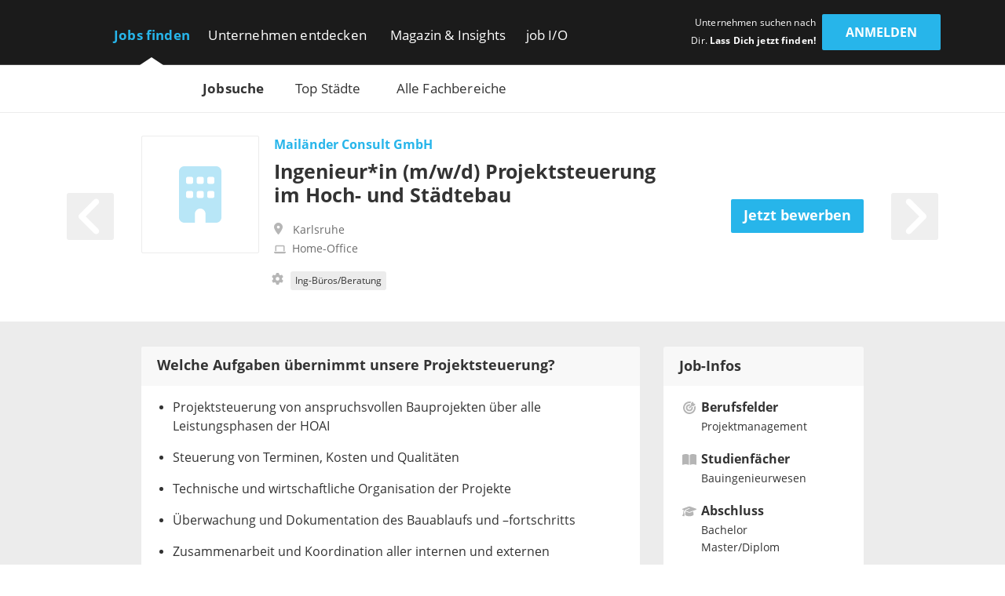

--- FILE ---
content_type: text/html; charset=utf-8
request_url: https://www.get-in-engineering.de/jobsuche/p180144
body_size: 19901
content:
<!DOCTYPE html><html lang="de" translate="no"><head><meta charSet="utf-8" data-next-head=""/><meta name="viewport" content="width=device-width, initial-scale=1" data-next-head=""/><meta http-equiv="X-UA-Compatible" content="IE=edge" data-next-head=""/><meta name="format-detection" content="telephone=no" data-next-head=""/><title data-next-head="">Ingenieur*in (m/w/d) Projektsteuerung im Hoch- und Städtebau | Mailänder Consult GmbH | get in Engineering</title><link rel="canonical" href="https://www.get-in-engineering.de/jobsuche/p180144" data-next-head=""/><meta name="twitter:card" content="summary" data-next-head=""/><meta name="twitter:site" content="Engineering_de" data-next-head=""/><meta name="twitter:title" content="Ingenieur*in (m/w/d) Projektsteuerung im Hoch- und Städtebau | Mailänder Consult GmbH | get in Engineering" data-next-head=""/><meta name="twitter:url" content="https://www.get-in-engineering.de/jobsuche/p180144" data-next-head=""/><meta name="twitter:image" content="/imgs/engineering/social_sharing_image.jpg" data-next-head=""/><meta property="og:type" content="website" data-next-head=""/><meta property="og:site_name" content="get in Engineering" data-next-head=""/><meta property="og:title" content="Ingenieur*in (m/w/d) Projektsteuerung im Hoch- und Städtebau | Mailänder Consult GmbH | get in Engineering" data-next-head=""/><meta property="og:url" content="https://www.get-in-engineering.de/jobsuche/p180144" data-next-head=""/><meta property="og:image" content="/imgs/engineering/social_sharing_image.jpg" data-next-head=""/><meta name="theme-color" content="#27B5EA" data-next-head=""/><link rel="manifest" href="/assets/images/component/base/headTag/getin.webmanifest" crossorigin="use-credentials" data-next-head=""/><link rel="shortcut icon" href="/assets/images/component/base/headTag/favicon.ico" data-next-head=""/><link rel="apple-touch-icon" href="/assets/images/component/base/headTag/apple-touch-icon.png" data-next-head=""/><link rel="prefetch" href="/assets/fonts/opensans-regular.woff2" as="font" crossorigin="" data-next-head=""/><link rel="prefetch" href="/assets/fonts/opensans-bold.woff2" as="font" crossorigin="" data-next-head=""/><link rel="preload" href="/_next/static/css/93ee1740b6bfa15b.css" as="style"/><link rel="preload" href="/_next/static/css/7812f717a0328b60.css" as="style"/><script type="application/ld+json" async="" data-next-head="">{"@context":"https:\/\/schema.org","@type":"JobPosting","datePosted":"2022-11-11T00:00:00+01:00","directApply":false,"educationRequirements":[{"@type":"EducationalOccupationalCredential","credentialCategory":"bachelor degree"},{"@type":"EducationalOccupationalCredential","credentialCategory":"professional certificate"}],"employmentType":"FULL_TIME","hiringOrganization":{"@type":"Organization","name":"Mail\u00e4nder Consult GmbH","url":"https:\/\/www.mic.de\/"},"industry":["Bauingenieurwesen"],"jobImmediateStart":true,"jobLocation":{"@type":"Place","address":[{"@type":"PostalAddress","addressLocality":"Karlsruhe","addressCountry":"DE","addressRegion":"Baden-W\u00fcrttemberg"}]},"skills":[],"title":"Ingenieur*in (m\/w\/d) Projektsteuerung im Hoch- und St\u00e4dtebau","description":"Welche Aufgaben &uuml;bernimmt unsere Projektsteuerung? Projektsteuerung von anspruchsvollen Bauprojekten &uuml;ber alle Leistungsphasen der HOAI Steuerung von Terminen, Kosten und Qualit&auml;ten Technische und wirtschaftliche Organisation der Projekte &Uuml;berwachung und Dokumentation des Bauablaufs und &ndash;fortschritts Zusammenarbeit und Koordination aller internen und externen Projektbeteiligten Das bringst Du mit: Abgeschlossenes technisches Studium kommunikativ, zielorientiert und hast ein gutes Auge f&uuml;r die ganzheitliche Entwicklung von St&auml;dteentwicklung Du verbindest technisches Know-how mit betriebswirtschaftlichen Zusammenh&auml;ngen Das erwartet Dich: Mobiles Arbeiten Vielseitige Aufgaben im B&uuml;ro und an den Projektstandorten Individuelle Weiterbildungsm&ouml;glichkeiten Zentrales B&uuml;ro mit guter Anbindung zum &Ouml;PNV Einarbeitung durch unser routiniertes Team Fahrradleasing, private Krankenzusatzversicherung, u.v.m. Regelm&auml;&szlig;ige Team- und Firmenevents ","url":"https:\/\/www.get-in-engineering.de\/jobsuche\/p180144"}</script><link rel="stylesheet" href="/_next/static/css/93ee1740b6bfa15b.css" data-n-g=""/><link rel="stylesheet" href="/_next/static/css/7812f717a0328b60.css" data-n-p=""/><noscript data-n-css=""></noscript><script defer="" noModule="" src="/_next/static/chunks/polyfills-42372ed130431b0a.js"></script><script src="/_next/static/chunks/webpack-bdf15b5ecfce5b6e.js" defer=""></script><script src="/_next/static/chunks/framework-b77445dcccd941b8.js" defer=""></script><script src="/_next/static/chunks/main-c9188a57b18b9be0.js" defer=""></script><script src="/_next/static/chunks/pages/_app-0e01ccfdd68f9f79.js" defer=""></script><script src="/_next/static/chunks/7735-19f63a81d5f3a64c.js" defer=""></script><script src="/_next/static/chunks/5245-d75573d153073594.js" defer=""></script><script src="/_next/static/chunks/3692-5bd8b28727c17f6c.js" defer=""></script><script src="/_next/static/chunks/4138-a6c72f692e18d8e1.js" defer=""></script><script src="/_next/static/chunks/2325-084e617dafa523f2.js" defer=""></script><script src="/_next/static/chunks/3979-4b58a310fccde00b.js" defer=""></script><script src="/_next/static/chunks/pages/jobsuche/%5B...slug%5D-62535d7809d1d02e.js" defer=""></script><script src="/_next/static/5PBf43RqePSAavmG94Hd0/_buildManifest.js" defer=""></script><script src="/_next/static/5PBf43RqePSAavmG94Hd0/_ssgManifest.js" defer=""></script></head><body><div id="__next"><noscript><div class="alert alert-danger text-center position-fixed w-100">Dein Browser lässt aktuell kein <strong>JavaScript</strong> zu. Bitte aktualisiere die Einstellungen Deines Browsers, damit unsere Webseite richtig angezeigt wird und Du sie in vollem Umfang nutzen kannst!</div></noscript><header class="BaseNavigation_navigation__p35An navbar navbar-expand-lg pb-0 pt-lg-1"><nav class="container-fluid bd-gutter flex-wrap flex-lg-nowrap"><div class="container d-none d-lg-flex align-items-center"><a href="/" class="NavigationLogo_logo__7K8bk navbar-brand" aria-label="Get in logo"></a><div class="DesktopLinks_navigationDesktop__ilcg_ col-auto d-flex"><div class="DesktopLinks_level1__HJ0eM"><div class="container px-0"><ul class="navbar-nav"><li class="nav-item DesktopLinks_active__fCCRZ DesktopLinks_hasDropdown__9V1t5"><a class="nav-link" data-text="Jobs finden" href="/jobsuche">Jobs finden</a><div class="DesktopLinks_level2__hhrlm"><div class="container px-0"><ul class="navbar-nav"><li class="active"><a class="nav-link" data-text="Jobsuche" href="/jobsuche">Jobsuche</a></li><li><a class="nav-link" data-text="Top Städte" href="/staedte">Top Städte</a></li><li><a class="nav-link" data-text="Alle Fachbereiche" href="/fachbereiche">Alle Fachbereiche</a></li></ul></div></div></li><li class="nav-item DesktopLinks_hasDropdown__9V1t5"><a class="nav-link" data-text="Unternehmen entdecken" href="/unternehmen">Unternehmen entdecken</a><div class="DesktopLinks_level2__hhrlm"><div class="container px-0"><ul class="navbar-nav"><li><a class="nav-link" data-text="Alle Unternehmen" href="/unternehmen">Alle Unternehmen</a></li><li><a class="nav-link" data-text="Alle Branchen" href="/unternehmen/branchen">Alle Branchen</a></li></ul></div></div></li><li class="nav-item DesktopLinks_hasDropdown__9V1t5"><a class="nav-link" data-text="Magazin &amp; Insights" href="/magazin">Magazin &amp; Insights</a><div class="DesktopLinks_level2__hhrlm"><div class="container px-0"><ul class="navbar-nav"><li><a class="nav-link" data-text="Überblick" href="/magazin">Überblick</a></li><li class="has-sub"><a class="nav-link" data-text="Arbeitswelt" href="/magazin/arbeitswelt">Arbeitswelt</a><div class="DesktopLinks_level3__s2Y6G"><div class="container px-0"><ul class="navbar-nav"><li><a class="nav-link" data-text="Arbeitsmarkt" href="/magazin/arbeitswelt/arbeitsmarkt">Arbeitsmarkt</a></li><li><a class="nav-link" data-text="Fachbereiche" href="/magazin/arbeitswelt/fachbereiche">Fachbereiche</a></li><li><a class="nav-link" data-text="Branchen" href="/magazin/arbeitswelt/branchen">Branchen</a></li><li><a class="nav-link" data-text="Berufsfelder" href="/magazin/arbeitswelt/berufsfelder">Berufsfelder</a></li><li><a class="nav-link" data-text="Berufsstart" href="/magazin/arbeitswelt/berufsstart">Berufsstart</a></li></ul></div></div></li><li class="has-sub"><a class="nav-link" data-text="Bewerbung" href="/magazin/bewerbung">Bewerbung</a><div class="DesktopLinks_level3__s2Y6G"><div class="container px-0"><ul class="navbar-nav"><li><a class="nav-link" data-text="Karriere-Tipps" href="/magazin/bewerbung/karriere-tipps">Karriere-Tipps</a></li><li><a class="nav-link" data-text="Ingenieur-Skills" href="/magazin/bewerbung/ingenieur-skills">Ingenieur-Skills</a></li><li><a class="nav-link" data-text="Checkliste" href="/magazin/bewerbung/karriere-tipps/checkliste-jobeinstieg">Checkliste</a></li></ul></div></div></li><li class="has-sub"><a class="nav-link" data-text="Studium" href="/magazin/studium">Studium</a><div class="DesktopLinks_level3__s2Y6G"><div class="container px-0"><ul class="navbar-nav"><li><a class="nav-link" data-text="Studiengänge" href="/magazin/studium/studiengaenge">Studiengänge</a></li><li><a class="nav-link" data-text="Stipendien" href="/magazin/studium/stipendien">Stipendien</a></li></ul></div></div></li><li class="has-sub"><a class="nav-link" data-text="Einblicke" href="/magazin/einblicke">Einblicke</a><div class="DesktopLinks_level3__s2Y6G"><div class="container px-0"><ul class="navbar-nav"><li><a class="nav-link" data-text="Erfahrungen" href="/magazin/einblicke/erfahrungsberichte">Erfahrungen</a></li><li><a class="nav-link" data-text="Experten-Tipps" href="/magazin/einblicke/experten-tipps">Experten-Tipps</a></li></ul></div></div></li><li class="has-sub"><a class="nav-link" data-text="Gehalt" href="/magazin/gehalt">Gehalt</a><div class="DesktopLinks_level3__s2Y6G"><div class="container px-0"><ul class="navbar-nav"><li><a class="nav-link" data-text="Gehaltsrechner" href="/gehaltsrechner">Gehaltsrechner</a></li><li><a class="nav-link" data-text="Checkliste" href="/magazin/gehalt/checkliste-gehaltsverhandlung">Checkliste</a></li><li><a class="nav-link" data-text="Ingenieur-Gehälter" href="/magazin/gehalt/statistik">Ingenieur-Gehälter</a></li></ul></div></div></li><li><a class="nav-link" data-text="Events" href="/magazin/events">Events</a></li><li class="has-sub"><a class="nav-link" data-text="job I/O" href="/magazin/job-io">job I/O</a><div class="DesktopLinks_level3__s2Y6G"><div class="container px-0"><ul class="navbar-nav"><li><a class="nav-link" data-text="Jetzt teilnehmen!" href="/jobmesse">Jetzt teilnehmen!</a></li><li><a class="nav-link" data-text="Vergangene Events" href="/magazin/job-io/vergangene-events">Vergangene Events</a></li></ul></div></div></li></ul></div></div></li><li class="nav-item DesktopLinks_hasDropdown__9V1t5"><a class="nav-link" data-text="job I/O" href="/job-io/alle-termine">job I/O</a><div class="DesktopLinks_level2__hhrlm"><div class="container px-0"><ul class="navbar-nav"><li><a class="nav-link" data-text="Alle Event-Termine" href="/job-io/alle-termine">Alle Event-Termine</a></li><li><a class="nav-link" data-text="Vergangene Events" href="/job-io/vergangene-events">Vergangene Events</a></li><li><a class="nav-link" data-text="Über die job I/O" href="/job-io/ueber-die-job-io">Über die job I/O</a></li><li><a class="nav-link" data-text="Für Unternehmen" href="/job-io/fuer-unternehmen">Für Unternehmen</a></li></ul></div></div></li></ul></div></div></div><div class="d-flex ms-auto pb-1 position-relative"><span class="UserLoggedOut_slogan__KgmKU d-none d-xl-block text-end me-xl-0-5 me-xxl-1-3">Unternehmen suchen nach Dir. <span class="fw-bold">Lass Dich jetzt finden!</span></span><div class="d-grid gap-2 col-auto px-0"><button type="button" class="btn btn-primary UserLoggedOut_loginButton__hn7_E text-weight-bold float-end" aria-label="login" data-cy="anmeldenDesktop">Anmelden</button></div></div></div><div class="NavigationMobile_sidebarMobile__I_VI4 container-fluid d-flex d-lg-none align-items-center"><a href="/" class="NavigationLogo_logo__ba_wA navbar-brand py-0-2 ps-1 me-0" aria-label="Get in logo"></a><div class="col-auto d-flex ms-auto"><div class="d-grid gap-2 col-auto px-0"><button type="button" class="btn btn-primary" aria-label="login" data-cy="anmeldenMobile">Anmelden</button></div><div class="MobileModal_modalRight__p_30e"><div class="MobileModal_close__IUUu7 position-absolute"><svg aria-hidden="true" focusable="false" data-prefix="far" data-icon="xmark" class="svg-inline--fa fa-xmark " role="img" xmlns="http://www.w3.org/2000/svg" viewBox="0 0 384 512"><path fill="currentColor" d="M345 137c9.4-9.4 9.4-24.6 0-33.9s-24.6-9.4-33.9 0l-119 119L73 103c-9.4-9.4-24.6-9.4-33.9 0s-9.4 24.6 0 33.9l119 119L39 375c-9.4 9.4-9.4 24.6 0 33.9s24.6 9.4 33.9 0l119-119L311 409c9.4 9.4 24.6 9.4 33.9 0s9.4-24.6 0-33.9l-119-119L345 137z"></path></svg></div><div class="d-flex flex-column justify-content-center align-items-center h-100 w-100"><div class="accordion"><div class="card"><div class="card-header d-flex align-items-center pe-1"><div><svg aria-hidden="true" focusable="false" data-prefix="fas" data-icon="user-check" class="svg-inline--fa fa-user-check MobileModal_headerIcon__wlE80 me-0-5" role="img" xmlns="http://www.w3.org/2000/svg" viewBox="0 0 640 512"><path fill="currentColor" d="M96 128a128 128 0 1 1 256 0A128 128 0 1 1 96 128zM0 482.3C0 383.8 79.8 304 178.3 304l91.4 0C368.2 304 448 383.8 448 482.3c0 16.4-13.3 29.7-29.7 29.7L29.7 512C13.3 512 0 498.7 0 482.3zM625 177L497 305c-9.4 9.4-24.6 9.4-33.9 0l-64-64c-9.4-9.4-9.4-24.6 0-33.9s24.6-9.4 33.9 0l47 47L591 143c9.4-9.4 24.6-9.4 33.9 0s9.4 24.6 0 33.9z"></path></svg></div><div>Mit <i class="mx-0-3">get in <!-- -->Engineering</i> Account einloggen</div></div><div class="collapse"><div class="card-body px-0 mb-0-5"></div></div></div></div><div class="accordion"><div class="card mt-1-5"><div class="card-header d-flex align-items-center pe-1"><div><div class="fs-12 fw-light ms-2">Noch kein Profil?</div><svg aria-hidden="true" focusable="false" data-prefix="fas" data-icon="user-pen" class="svg-inline--fa fa-user-pen MobileModal_headerIcon__wlE80 me-0-5" role="img" xmlns="http://www.w3.org/2000/svg" viewBox="0 0 640 512"><path fill="currentColor" d="M224 256A128 128 0 1 0 224 0a128 128 0 1 0 0 256zm-45.7 48C79.8 304 0 383.8 0 482.3C0 498.7 13.3 512 29.7 512l293.1 0c-3.1-8.8-3.7-18.4-1.4-27.8l15-60.1c2.8-11.3 8.6-21.5 16.8-29.7l40.3-40.3c-32.1-31-75.7-50.1-123.9-50.1l-91.4 0zm435.5-68.3c-15.6-15.6-40.9-15.6-56.6 0l-29.4 29.4 71 71 29.4-29.4c15.6-15.6 15.6-40.9 0-56.6l-14.4-14.4zM375.9 417c-4.1 4.1-7 9.2-8.4 14.9l-15 60.1c-1.4 5.5 .2 11.2 4.2 15.2s9.7 5.6 15.2 4.2l60.1-15c5.6-1.4 10.8-4.3 14.9-8.4L576.1 358.7l-71-71L375.9 417z"></path></svg>Jetzt registrieren</div></div><div class="collapse"><div class="card-body px-0 mb-0-5"></div></div></div></div></div></div><div class="MobileModal_overlay__AB5_i d-none d-md-block" data-cy="close-icon"></div></div><div class="NavigationMobile_hamburgerContainer__T9F8r col-auto d-flex justify-content-end align-items-center"><div class="NavigationMobile_hamburger__daS8X d-block d-lg-none"><div class="NavigationMobile_icon__JdhLQ"></div></div><div class="NavigationMobile_overlay___MVRT d-lg-none"></div><div class="NavigationMobile_lateralRight__6HIhN"><a href="/" aria-label="Get in logo"></a><div class="MobileAccordion_mobileAccordion__Q2L5p col-12 accordion px-0"><div class="card"><div class="card-header d-flex align-items-center pe-1 ps-0" data-state-key="Jobs finden"><div class="col fw-bold p-0">Jobs finden</div><div class="MobileAccordion_indicator__dMY28 ms-auto"></div></div><div class="collapse"><div class="card-body py-0 px-0-5"><ul class="nav navbar-nav list-unstyled mb-0"><li class="nav-item mb-0-5"><a href="/jobsuche" class="nav-link py-0 fs-16 active">Jobsuche</a></li><li class="nav-item mb-0-5"><a href="/staedte" class="nav-link py-0 fs-16">Top Städte</a></li><li class="nav-item mb-0-5"><a href="/fachbereiche" class="nav-link py-0 fs-16">Alle Fachbereiche</a></li></ul></div></div></div></div><div class="MobileAccordion_mobileAccordion__Q2L5p col-12 accordion px-0"><div class="card"><div class="card-header d-flex align-items-center pe-1 ps-0" data-state-key="Unternehmen entdecken"><div class="col fw-bold p-0">Unternehmen entdecken</div><div class="MobileAccordion_indicator__dMY28 ms-auto"></div></div><div class="collapse"><div class="card-body py-0 px-0-5"><ul class="nav navbar-nav list-unstyled mb-0"><li class="nav-item mb-0-5"><a href="/unternehmen" class="nav-link py-0 fs-16">Alle Unternehmen</a></li><li class="nav-item mb-0-5"><a href="/unternehmen/branchen" class="nav-link py-0 fs-16">Alle Branchen</a></li></ul></div></div></div></div><div class="MobileAccordion_mobileAccordion__Q2L5p col-12 accordion px-0"><div class="card"><div class="card-header d-flex align-items-center pe-1 ps-0" data-state-key="Magazin &amp; Insights"><div class="col fw-bold p-0">Magazin &amp; Insights</div><div class="MobileAccordion_indicator__dMY28 ms-auto"></div></div><div class="collapse"><div class="card-body py-0 px-0-5"><ul class="nav navbar-nav list-unstyled mb-0"><li class="nav-item mb-0-5"><a href="/magazin" class="nav-link py-0 fs-16">Überblick</a></li><li class="nav-item mb-0-5"><a href="/magazin/arbeitswelt" class="nav-link py-0 fs-16">Arbeitswelt</a></li><li class="nav-item mb-0-5"><a href="/magazin/bewerbung" class="nav-link py-0 fs-16">Bewerbung</a></li><li class="nav-item mb-0-5"><a href="/magazin/studium" class="nav-link py-0 fs-16">Studium</a></li><li class="nav-item mb-0-5"><a href="/magazin/einblicke" class="nav-link py-0 fs-16">Einblicke</a></li><li class="nav-item mb-0-5"><a href="/magazin/gehalt" class="nav-link py-0 fs-16">Gehalt</a></li><li class="nav-item mb-0-5"><a href="/magazin/events" class="nav-link py-0 fs-16">Events</a></li><li class="nav-item mb-0-5"><a href="/magazin/job-io" class="nav-link py-0 fs-16">job I/O</a></li></ul></div></div></div></div><div class="MobileAccordion_mobileAccordion__Q2L5p col-12 accordion px-0"><div class="card"><div class="card-header d-flex align-items-center pe-1 ps-0" data-state-key="job I/O"><div class="col fw-bold p-0">job I/O</div><div class="MobileAccordion_indicator__dMY28 ms-auto"></div></div><div class="collapse"><div class="card-body py-0 px-0-5"><ul class="nav navbar-nav list-unstyled mb-0"><li class="nav-item mb-0-5"><a href="/job-io/alle-termine" class="nav-link py-0 fs-16">Alle Event-Termine</a></li><li class="nav-item mb-0-5"><a href="/job-io/vergangene-events" class="nav-link py-0 fs-16">Vergangene Events</a></li><li class="nav-item mb-0-5"><a href="/job-io/ueber-die-job-io" class="nav-link py-0 fs-16">Über die job I/O</a></li><li class="nav-item mb-0-5"><a href="/job-io/fuer-unternehmen" class="nav-link py-0 fs-16">Für Unternehmen</a></li></ul></div></div></div></div><div class="d-grid gap-2"><div class="d-grid gap-2 col-auto px-0"><button type="button" class="btn btn-primary mt-2 w-100" aria-label="Login" data-cy="loginMobile">Anmelden</button></div></div></div></div></div></nav></header><main class="jobsuche-[...slug]"><div id="job-header" class="JobHeaderRegular_jobHeader__1EV_4 container-fluid"><div class="container"><div class="row py-2"><div class="col-1 me-auto align-self-lg-center"><a class="HeaderArrow_jobArrow__L9O3S HeaderArrow_jobArrowHover__v9MDv start float-start" aria-label="Blättern nach left"><svg aria-hidden="true" focusable="false" data-prefix="fas" data-icon="angle-left" class="svg-inline--fa fa-angle-left " role="img" xmlns="http://www.w3.org/2000/svg" viewBox="0 0 320 512"><path fill="currentColor" d="M41.4 233.4c-12.5 12.5-12.5 32.8 0 45.3l160 160c12.5 12.5 32.8 12.5 45.3 0s12.5-32.8 0-45.3L109.3 256 246.6 118.6c12.5-12.5 12.5-32.8 0-45.3s-32.8-12.5-45.3 0l-160 160z"></path></svg></a></div><div class="col-10 col-lg-7 d-block d-lg-flex"><div class="col-12 col-lg-2 d-flex align-items-center d-lg-block ps-lg-0"><a href="/unternehmen/mailander-consult-gmbh" class="JobHeaderRegular_logo__Re9ti d-flex align-items-center justify-content-center p-0-5 p-lg-1"><svg aria-hidden="true" focusable="false" data-prefix="fas" data-icon="building" class="svg-inline--fa fa-building " role="img" xmlns="http://www.w3.org/2000/svg" viewBox="0 0 384 512"><path fill="currentColor" d="M48 0C21.5 0 0 21.5 0 48L0 464c0 26.5 21.5 48 48 48l96 0 0-80c0-26.5 21.5-48 48-48s48 21.5 48 48l0 80 96 0c26.5 0 48-21.5 48-48l0-416c0-26.5-21.5-48-48-48L48 0zM64 240c0-8.8 7.2-16 16-16l32 0c8.8 0 16 7.2 16 16l0 32c0 8.8-7.2 16-16 16l-32 0c-8.8 0-16-7.2-16-16l0-32zm112-16l32 0c8.8 0 16 7.2 16 16l0 32c0 8.8-7.2 16-16 16l-32 0c-8.8 0-16-7.2-16-16l0-32c0-8.8 7.2-16 16-16zm80 16c0-8.8 7.2-16 16-16l32 0c8.8 0 16 7.2 16 16l0 32c0 8.8-7.2 16-16 16l-32 0c-8.8 0-16-7.2-16-16l0-32zM80 96l32 0c8.8 0 16 7.2 16 16l0 32c0 8.8-7.2 16-16 16l-32 0c-8.8 0-16-7.2-16-16l0-32c0-8.8 7.2-16 16-16zm80 16c0-8.8 7.2-16 16-16l32 0c8.8 0 16 7.2 16 16l0 32c0 8.8-7.2 16-16 16l-32 0c-8.8 0-16-7.2-16-16l0-32zM272 96l32 0c8.8 0 16 7.2 16 16l0 32c0 8.8-7.2 16-16 16l-32 0c-8.8 0-16-7.2-16-16l0-32c0-8.8 7.2-16 16-16z"></path></svg></a><p class="JobHeaderRegular_companyTitle__Q1svI link-text mb-0 ps-1 d-lg-none">Mailänder Consult GmbH</p></div><div class="col-lg-10 mt-0-5 mt-lg-0 ms-lg-3"><p class="JobHeaderRegular_companyTitle__Q1svI link-text float-lg-start px-2 px-lg-0 mb-lg-0-5 d-none d-lg-block">Mailänder Consult GmbH</p><h1 class="JobHeaderRegular_jobTitle__DS4V4 mt-2 mb-2 mb-lg-1 text-center text-lg-start">Ingenieur*in (m/w/d) Projektsteuerung im Hoch- und Städtebau</h1><div class="JobHeaderRegular_jobLocation__MFauy ps-0"><svg aria-hidden="true" focusable="false" data-prefix="fas" data-icon="location-dot" class="svg-inline--fa fa-location-dot me-0-5 mt-0-2 float-start" role="img" xmlns="http://www.w3.org/2000/svg" viewBox="0 0 384 512"><path fill="currentColor" d="M215.7 499.2C267 435 384 279.4 384 192C384 86 298 0 192 0S0 86 0 192c0 87.4 117 243 168.3 307.2c12.3 15.3 35.1 15.3 47.4 0zM192 128a64 64 0 1 1 0 128 64 64 0 1 1 0-128z"></path></svg><div class="ms-1-5 d-block"><p class="d-inline">Karlsruhe</p></div></div><div class="JobHeaderRegular_homeOffice__zVhgn d-inline-block"><svg aria-hidden="true" focusable="false" data-prefix="fas" data-icon="laptop" class="svg-inline--fa fa-laptop me-0-5" role="img" xmlns="http://www.w3.org/2000/svg" viewBox="0 0 640 512"><path fill="currentColor" d="M128 32C92.7 32 64 60.7 64 96l0 256 64 0 0-256 384 0 0 256 64 0 0-256c0-35.3-28.7-64-64-64L128 32zM19.2 384C8.6 384 0 392.6 0 403.2C0 445.6 34.4 480 76.8 480l486.4 0c42.4 0 76.8-34.4 76.8-76.8c0-10.6-8.6-19.2-19.2-19.2L19.2 384z"></path></svg>Home-Office</div><div class="JobHeaderRegular_jobThematic___PoxB ps-0 mt-1"><svg aria-hidden="true" focusable="false" data-prefix="fas" data-icon="gear" class="svg-inline--fa fa-gear me-0-5 mt-0-2 float-start" role="img" xmlns="http://www.w3.org/2000/svg" viewBox="0 0 512 512"><path fill="currentColor" d="M495.9 166.6c3.2 8.7 .5 18.4-6.4 24.6l-43.3 39.4c1.1 8.3 1.7 16.8 1.7 25.4s-.6 17.1-1.7 25.4l43.3 39.4c6.9 6.2 9.6 15.9 6.4 24.6c-4.4 11.9-9.7 23.3-15.8 34.3l-4.7 8.1c-6.6 11-14 21.4-22.1 31.2c-5.9 7.2-15.7 9.6-24.5 6.8l-55.7-17.7c-13.4 10.3-28.2 18.9-44 25.4l-12.5 57.1c-2 9.1-9 16.3-18.2 17.8c-13.8 2.3-28 3.5-42.5 3.5s-28.7-1.2-42.5-3.5c-9.2-1.5-16.2-8.7-18.2-17.8l-12.5-57.1c-15.8-6.5-30.6-15.1-44-25.4L83.1 425.9c-8.8 2.8-18.6 .3-24.5-6.8c-8.1-9.8-15.5-20.2-22.1-31.2l-4.7-8.1c-6.1-11-11.4-22.4-15.8-34.3c-3.2-8.7-.5-18.4 6.4-24.6l43.3-39.4C64.6 273.1 64 264.6 64 256s.6-17.1 1.7-25.4L22.4 191.2c-6.9-6.2-9.6-15.9-6.4-24.6c4.4-11.9 9.7-23.3 15.8-34.3l4.7-8.1c6.6-11 14-21.4 22.1-31.2c5.9-7.2 15.7-9.6 24.5-6.8l55.7 17.7c13.4-10.3 28.2-18.9 44-25.4l12.5-57.1c2-9.1 9-16.3 18.2-17.8C227.3 1.2 241.5 0 256 0s28.7 1.2 42.5 3.5c9.2 1.5 16.2 8.7 18.2 17.8l12.5 57.1c15.8 6.5 30.6 15.1 44 25.4l55.7-17.7c8.8-2.8 18.6-.3 24.5 6.8c8.1 9.8 15.5 20.2 22.1 31.2l4.7 8.1c6.1 11 11.4 22.4 15.8 34.3zM256 336a80 80 0 1 0 0-160 80 80 0 1 0 0 160z"></path></svg><div class="ms-1-5 d-block"><div class="JobHeaderRegular_jobBadge__58OzR d-inline-block me-0-5 mb-0-5"><span class="BadgePrimary_primary__2wIyS badge">Ing-Büros/Beratung</span></div></div></div></div></div><div class="col-lg-3 text-end d-none d-lg-block my-auto"><div class="col-12 px-0 d-flex justify-content-end"><div class="d-grid gap-2 col-auto px-0"><a class="btn btn-primary btn-lg" href="https://www.mic.de/bewerben/berufseinstieg/ingenieur-m-w-d-projektsteuerung-im-hoch-und-stdtebau/" rel="noopener nofollow" target="_blank" data-tracking-category="Basisprogramm" data-tracking-action="Outclick: Jetzt bewerben" data-tracking-label="Mailänder Consult GmbH">Jetzt bewerben</a></div></div></div><div class="col-1 ms-auto align-self-lg-center"><a class="HeaderArrow_jobArrow__L9O3S HeaderArrow_jobArrowHover__v9MDv end float-end" aria-label="Blättern nach right"><svg aria-hidden="true" focusable="false" data-prefix="fas" data-icon="angle-right" class="svg-inline--fa fa-angle-right " role="img" xmlns="http://www.w3.org/2000/svg" viewBox="0 0 320 512"><path fill="currentColor" d="M278.6 233.4c12.5 12.5 12.5 32.8 0 45.3l-160 160c-12.5 12.5-32.8 12.5-45.3 0s-12.5-32.8 0-45.3L210.7 256 73.4 118.6c-12.5-12.5-12.5-32.8 0-45.3s32.8-12.5 45.3 0l160 160z"></path></svg></a></div></div></div></div><div class="JobBasic_jobBasic__M3I0y container-fluid"><div class="container"><div class="row"><div class="col-12 offset-lg-1 col-lg-7"><div class="JobDescription_jobDescription__i216P mt-2"><div><section data-section-name="tasks" data-section-id="section-797742" markdown="1"><h2>Welche Aufgaben übernimmt unsere Projektsteuerung?</h2><ul><li>Projektsteuerung von anspruchsvollen Bauprojekten über alle Leistungsphasen der HOAI</li><li>Steuerung von Terminen, Kosten und Qualitäten</li><li>Technische und wirtschaftliche Organisation der Projekte</li><li>Überwachung und Dokumentation des Bauablaufs und –fortschritts</li><li>Zusammenarbeit und Koordination aller internen und externen Projektbeteiligten</li></ul></section><section data-section-name="requirements" data-section-id="section-689946" markdown="1"><h2>Das bringst Du mit:</h2><ul><li>Abgeschlossenes technisches Studium</li><li>kommunikativ, zielorientiert und hast ein gutes Auge für die ganzheitliche Entwicklung von Städteentwicklung</li><li>Du verbindest technisches Know-how mit betriebswirtschaftlichen Zusammenhängen</li></ul></section><section data-section-name="tasks" data-section-id="section-443104" markdown="1"><h2>Das erwartet Dich:</h2><ul><li>Mobiles Arbeiten</li><li>Vielseitige Aufgaben im Büro und an den Projektstandorten</li><li>Individuelle Weiterbildungsmöglichkeiten</li><li>Zentrales Büro mit guter Anbindung zum ÖPNV</li><li>Einarbeitung durch unser routiniertes Team</li><li>Fahrradleasing, private Krankenzusatzversicherung, u.v.m.</li><li>Regelmäßige Team- und Firmenevents</li></ul></section></div><div class="JobDescription_button__wjPw4 background-white text-center mb-2 d-none d-lg-block"><div class="d-grid gap-2 col-auto px-0"><a class="btn btn-primary btn-lg mx-auto" href="https://www.mic.de/bewerben/berufseinstieg/ingenieur-m-w-d-projektsteuerung-im-hoch-und-stdtebau/" rel="noopener nofollow" target="_blank" data-tracking-category="Basisprogramm" data-tracking-action="Outclick: Jetzt bewerben" data-tracking-label="Mailänder Consult GmbH">Jetzt bewerben</a></div></div></div></div><div class="col-12 col-lg-3 mt-lg-2 text-center"><div class="JobInfo_jobInfo__km5gM"><div class="JobInfo_header__p7wRl fw-bold text-start">Job-Infos</div><div class="JobInfo_body__8XEY3 text-start"><div class="JobInfo_info__3OP9l row"><div class="col-2 text-center px-0-5 px-xl-1"><svg aria-hidden="true" focusable="false" data-prefix="fas" data-icon="bullseye-arrow" class="svg-inline--fa fa-bullseye-arrow " role="img" xmlns="http://www.w3.org/2000/svg" viewBox="0 0 512 512"><path fill="currentColor" d="M335.2 244.7c.5 3.7 .8 7.5 .8 11.3c0 44.2-35.8 80-80 80s-80-35.8-80-80s35.8-80 80-80c3.8 0 7.6 .3 11.3 .8l31.2-31.2L293.7 117c-12-3.3-24.7-5-37.7-5c-79.5 0-144 64.5-144 144s64.5 144 144 144s144-64.5 144-144c0-13.1-1.7-25.7-5-37.7l-28.6-4.8-31.2 31.2zm110.1-20.8c1.8 10.4 2.7 21.1 2.7 32.1c0 106-86 192-192 192S64 362 64 256S150 64 256 64c10.9 0 21.6 .9 32.1 2.7l9.3-9.3 43.1-43.1C314 5 285.6 0 256 0C114.6 0 0 114.6 0 256S114.6 512 256 512s256-114.6 256-256c0-29.6-5-58-14.3-84.5l-43.1 43.1-9.3 9.3zm-80.2-43.1l50.7 8.4c10.2 1.7 20.6-1.6 27.9-8.9l51.2-51.2c8.1-8.1 5.3-21.9-5.4-26.2L432 80 409 22.5c-4.3-10.7-18-13.5-26.2-5.4L331.6 68.4c-7.3 7.3-10.6 17.7-8.9 27.9l8.4 50.7L239 239c-9.4 9.4-9.4 24.6 0 33.9s24.6 9.4 33.9 0l92.1-92.1z"></path></svg></div><div class="col-10 ps-0"><div class="fw-bold mb-0-3 fs-16">Berufsfelder</div><div class="JobInfo_subElements__WJ6AG mb-0-4">Projektmanagement</div></div></div><div class="JobInfo_info__3OP9l row"><div class="col-2 text-center px-0-5 px-xl-1"><svg aria-hidden="true" focusable="false" data-prefix="fas" data-icon="book-open" class="svg-inline--fa fa-book-open " role="img" xmlns="http://www.w3.org/2000/svg" viewBox="0 0 576 512"><path fill="currentColor" d="M249.6 471.5c10.8 3.8 22.4-4.1 22.4-15.5l0-377.4c0-4.2-1.6-8.4-5-11C247.4 52 202.4 32 144 32C93.5 32 46.3 45.3 18.1 56.1C6.8 60.5 0 71.7 0 83.8L0 454.1c0 11.9 12.8 20.2 24.1 16.5C55.6 460.1 105.5 448 144 448c33.9 0 79 14 105.6 23.5zm76.8 0C353 462 398.1 448 432 448c38.5 0 88.4 12.1 119.9 22.6c11.3 3.8 24.1-4.6 24.1-16.5l0-370.3c0-12.1-6.8-23.3-18.1-27.6C529.7 45.3 482.5 32 432 32c-58.4 0-103.4 20-123 35.6c-3.3 2.6-5 6.8-5 11L304 456c0 11.4 11.7 19.3 22.4 15.5z"></path></svg></div><div class="col-10 ps-0"><div class="fw-bold mb-0-3 fs-16">Studienfächer</div><div class="JobInfo_subElements__WJ6AG mb-0-4">Bauingenieurwesen</div></div></div><div class="JobInfo_info__3OP9l row"><div class="col-2 text-center px-0-5 px-xl-1"><svg aria-hidden="true" focusable="false" data-prefix="fas" data-icon="graduation-cap" class="svg-inline--fa fa-graduation-cap " role="img" xmlns="http://www.w3.org/2000/svg" viewBox="0 0 640 512"><path fill="currentColor" d="M320 32c-8.1 0-16.1 1.4-23.7 4.1L15.8 137.4C6.3 140.9 0 149.9 0 160s6.3 19.1 15.8 22.6l57.9 20.9C57.3 229.3 48 259.8 48 291.9l0 28.1c0 28.4-10.8 57.7-22.3 80.8c-6.5 13-13.9 25.8-22.5 37.6C0 442.7-.9 448.3 .9 453.4s6 8.9 11.2 10.2l64 16c4.2 1.1 8.7 .3 12.4-2s6.3-6.1 7.1-10.4c8.6-42.8 4.3-81.2-2.1-108.7C90.3 344.3 86 329.8 80 316.5l0-24.6c0-30.2 10.2-58.7 27.9-81.5c12.9-15.5 29.6-28 49.2-35.7l157-61.7c8.2-3.2 17.5 .8 20.7 9s-.8 17.5-9 20.7l-157 61.7c-12.4 4.9-23.3 12.4-32.2 21.6l159.6 57.6c7.6 2.7 15.6 4.1 23.7 4.1s16.1-1.4 23.7-4.1L624.2 182.6c9.5-3.4 15.8-12.5 15.8-22.6s-6.3-19.1-15.8-22.6L343.7 36.1C336.1 33.4 328.1 32 320 32zM128 408c0 35.3 86 72 192 72s192-36.7 192-72L496.7 262.6 354.5 314c-11.1 4-22.8 6-34.5 6s-23.5-2-34.5-6L143.3 262.6 128 408z"></path></svg></div><div class="col-10 ps-0"><div class="fw-bold mb-0-3 fs-16">Abschluss</div><div class="JobInfo_subElements__WJ6AG mb-0-4">Bachelor</div><div class="JobInfo_subElements__WJ6AG mb-0-4">Master/Diplom</div></div></div></div></div><div class="JobContact_jobContact__RiL34"><div class="JobContact_header__fJ_bN fw-bold text-start">Unternehmen</div><div class="JobContact_body__okrY7 text-center"><a href="/unternehmen/mailander-consult-gmbh" class="JobContact_companyLogo__mCEyc d-block mx-auto px-1 mb-1"><svg aria-hidden="true" focusable="false" data-prefix="fas" data-icon="building" class="svg-inline--fa fa-building " role="img" xmlns="http://www.w3.org/2000/svg" viewBox="0 0 384 512"><path fill="currentColor" d="M48 0C21.5 0 0 21.5 0 48L0 464c0 26.5 21.5 48 48 48l96 0 0-80c0-26.5 21.5-48 48-48s48 21.5 48 48l0 80 96 0c26.5 0 48-21.5 48-48l0-416c0-26.5-21.5-48-48-48L48 0zM64 240c0-8.8 7.2-16 16-16l32 0c8.8 0 16 7.2 16 16l0 32c0 8.8-7.2 16-16 16l-32 0c-8.8 0-16-7.2-16-16l0-32zm112-16l32 0c8.8 0 16 7.2 16 16l0 32c0 8.8-7.2 16-16 16l-32 0c-8.8 0-16-7.2-16-16l0-32c0-8.8 7.2-16 16-16zm80 16c0-8.8 7.2-16 16-16l32 0c8.8 0 16 7.2 16 16l0 32c0 8.8-7.2 16-16 16l-32 0c-8.8 0-16-7.2-16-16l0-32zM80 96l32 0c8.8 0 16 7.2 16 16l0 32c0 8.8-7.2 16-16 16l-32 0c-8.8 0-16-7.2-16-16l0-32c0-8.8 7.2-16 16-16zm80 16c0-8.8 7.2-16 16-16l32 0c8.8 0 16 7.2 16 16l0 32c0 8.8-7.2 16-16 16l-32 0c-8.8 0-16-7.2-16-16l0-32zM272 96l32 0c8.8 0 16 7.2 16 16l0 32c0 8.8-7.2 16-16 16l-32 0c-8.8 0-16-7.2-16-16l0-32c0-8.8 7.2-16 16-16z"></path></svg></a><div class="JobContact_companyName__UFZ22 fw-bold mb-1 break-words">Mailänder Consult GmbH</div><div class="d-grid gap-2 col-auto px-0"><a class="btn btn-primary-inverted JobContact_button__g9suu mx-auto" href="/unternehmen/mailander-consult-gmbh">Profil</a></div><a href="/jobsuche?company=6708" class="JobContact_allJobsLink__C9Jn_ link-text d-block mt-1">2 ING-Jobs</a></div></div><div class="JobSalaryCalculatorWidget_salaryCalculator__TxmiZ mb-2"><div class="JobSalaryCalculatorWidget_header__YYp24 fw-bold text-start">Ingenieur<!-- -->-Gehälter</div><div class="background-white px-2 py-1"><div class="d-flex align-items-center justify-content-center flex-row ms-auto me-auto"><div class="fw-bold fs-18 text-start">Was kann ich verdienen?</div></div><div class="d-grid gap-2 col-auto px-0"><a class="btn btn-primary-inverted mt-1 w-100 mx-auto" href="/gehaltsrechner">Gehalt ausrechnen</a></div></div></div></div></div><div class="row"><div class="col-12 offset-lg-1 col-lg-7 pb-2"><div class="JobList_joblist__pX8J_"><div class="JobList_header__w75Pw fw-bold">Ähnliche Ingenieur-Jobs</div><div class="JobList_body__oy2YN"><ul class="m-0 p-0"><li><a href="/jobsuche/p274942?ref=Related_Jobs-JobAd" target="_blank" rel="noreferrer"><div class="Job_job__Rbl_5 row"><div class="Job_companyLogo__NPU0W col-md-3 col-xl-2 d-none d-md-block"><img src="[data-uri]" alt="Brunel" class="" title="Brunel"/></div><div class="col-12 col-md-8 col-lg-7 col-xl-6"><div class="Job_companyTitle__p8aSB break-words  fs-14 fw-bold">Brunel</div><div class="Job_jobTitle__LhCMA fw-bold fs-16">Bauingenieur (w/m/d)</div></div><div class="Job_companyIcons__gBigz col-10 mt-0-5 col-md-9 offset-md-3 col-xl-4 offset-xl-0 mt-md-1 mt-xl-1-9"><div class="col-12 d-inline-block p-0"><span class="IconLocation_location__YErlg d-inline-block fs-11"><div class="popover-wrapper"><svg aria-hidden="true" focusable="false" data-prefix="fas" data-icon="location-dot" class="svg-inline--fa fa-location-dot " role="img" xmlns="http://www.w3.org/2000/svg" viewBox="0 0 384 512"><path fill="currentColor" d="M215.7 499.2C267 435 384 279.4 384 192C384 86 298 0 192 0S0 86 0 192c0 87.4 117 243 168.3 307.2c12.3 15.3 35.1 15.3 47.4 0zM192 128a64 64 0 1 1 0 128 64 64 0 1 1 0-128z"></path></svg> <!-- -->Bielefeld</div></span></div><div class="col-12 d-inline-block p-0"><span class="IconCareer_career__4iW6H fs-11"><div class="popover-wrapper"> <!-- -->Bauingenieurwesen</div></span></div></div></div></a></li><li><a href="/jobsuche/p274823?ref=Related_Jobs-JobAd" target="_blank" rel="noreferrer"><div class="Job_job__Rbl_5 row"><div class="Job_companyLogo__NPU0W col-md-3 col-xl-2 d-none d-md-block"><img src="[data-uri]" alt="Gebäudemanagement Schleswig-Holstein AöR" class="" title="Gebäudemanagement Schleswig-Holstein AöR"/></div><div class="col-12 col-md-8 col-lg-7 col-xl-6"><div class="Job_companyTitle__p8aSB break-words  fs-14 fw-bold">Gebäudemanagement Schleswig-Holstein AöR</div><div class="Job_jobTitle__LhCMA fw-bold fs-16">Ingenieur/Techniker (m/w/d) der Fachrichtung Tiefbau</div></div><div class="Job_companyIcons__gBigz col-10 mt-0-5 col-md-9 offset-md-3 col-xl-4 offset-xl-0 mt-md-1 mt-xl-1-9"><div class="col-12 d-inline-block p-0"><span class="IconLocation_location__YErlg d-inline-block fs-11"><div class="popover-wrapper"><svg aria-hidden="true" focusable="false" data-prefix="fas" data-icon="location-dot" class="svg-inline--fa fa-location-dot " role="img" xmlns="http://www.w3.org/2000/svg" viewBox="0 0 384 512"><path fill="currentColor" d="M215.7 499.2C267 435 384 279.4 384 192C384 86 298 0 192 0S0 86 0 192c0 87.4 117 243 168.3 307.2c12.3 15.3 35.1 15.3 47.4 0zM192 128a64 64 0 1 1 0 128 64 64 0 1 1 0-128z"></path></svg> <!-- -->Schleswig +5</div></span></div><div class="col-12 d-inline-block p-0"><span class="IconCareer_career__4iW6H fs-11"><div class="popover-wrapper"> <!-- -->Bauingenieurwesen</div></span></div></div></div></a></li><li><a href="/jobsuche/p272083?ref=Related_Jobs-JobAd" target="_blank" rel="noreferrer"><div class="Job_job__Rbl_5 row"><div class="Job_companyLogo__NPU0W col-md-3 col-xl-2 d-none d-md-block"><img src="[data-uri]" alt="Berliner Wasserbetriebe" class="" title="Berliner Wasserbetriebe"/></div><div class="col-12 col-md-8 col-lg-7 col-xl-6"><div class="Job_companyTitle__p8aSB break-words  fs-14 fw-bold">Berliner Wasserbetriebe</div><div class="Job_jobTitle__LhCMA fw-bold fs-16">Ingenieur:in als Rechnungsprüfer:in für öffentliche Baumaßnahmen - Tiefbau (w/m/d)</div></div><div class="Job_companyIcons__gBigz col-10 mt-0-5 col-md-9 offset-md-3 col-xl-4 offset-xl-0 mt-md-1 mt-xl-1-9"><div class="col-12 d-inline-block p-0"><span class="IconLocation_location__YErlg d-inline-block fs-11"><div class="popover-wrapper"><svg aria-hidden="true" focusable="false" data-prefix="fas" data-icon="location-dot" class="svg-inline--fa fa-location-dot " role="img" xmlns="http://www.w3.org/2000/svg" viewBox="0 0 384 512"><path fill="currentColor" d="M215.7 499.2C267 435 384 279.4 384 192C384 86 298 0 192 0S0 86 0 192c0 87.4 117 243 168.3 307.2c12.3 15.3 35.1 15.3 47.4 0zM192 128a64 64 0 1 1 0 128 64 64 0 1 1 0-128z"></path></svg> <!-- -->Berlin</div></span></div><div class="col-12 d-inline-block p-0"><span class="IconCareer_career__4iW6H fs-11"><div class="popover-wrapper"> <!-- -->Bauingenieurwesen +2</div></span></div></div></div></a></li><li><a href="/jobsuche/p274274?ref=Related_Jobs-JobAd" target="_blank" rel="noreferrer"><div class="Job_job__Rbl_5 row"><div class="Job_companyLogo__NPU0W col-md-3 col-xl-2 d-none d-md-block"><img src="[data-uri]" alt="Berliner Wasserbetriebe" class="" title="Berliner Wasserbetriebe"/></div><div class="col-12 col-md-8 col-lg-7 col-xl-6"><div class="Job_companyTitle__p8aSB break-words  fs-14 fw-bold">Berliner Wasserbetriebe</div><div class="Job_jobTitle__LhCMA fw-bold fs-16">Bauleiter:in Wasserversorgung (w/m/d)</div></div><div class="Job_companyIcons__gBigz col-10 mt-0-5 col-md-9 offset-md-3 col-xl-4 offset-xl-0 mt-md-1 mt-xl-1-9"><div class="col-12 d-inline-block p-0"><span class="IconLocation_location__YErlg d-inline-block fs-11"><div class="popover-wrapper"><svg aria-hidden="true" focusable="false" data-prefix="fas" data-icon="location-dot" class="svg-inline--fa fa-location-dot " role="img" xmlns="http://www.w3.org/2000/svg" viewBox="0 0 384 512"><path fill="currentColor" d="M215.7 499.2C267 435 384 279.4 384 192C384 86 298 0 192 0S0 86 0 192c0 87.4 117 243 168.3 307.2c12.3 15.3 35.1 15.3 47.4 0zM192 128a64 64 0 1 1 0 128 64 64 0 1 1 0-128z"></path></svg> <!-- -->Berlin</div></span></div><div class="col-12 d-inline-block p-0"><span class="IconCareer_career__4iW6H fs-11"><div class="popover-wrapper"> <!-- -->Bauingenieurwesen</div></span></div></div></div></a></li><li><a href="/jobsuche/p274474?ref=Related_Jobs-JobAd" target="_blank" rel="noreferrer"><div class="Job_job__Rbl_5 row"><div class="Job_companyLogo__NPU0W col-md-3 col-xl-2 d-none d-md-block"><img src="[data-uri]" alt="SPIE Germany Switzerland Austria GmbH" class="" title="SPIE Germany Switzerland Austria GmbH"/></div><div class="col-12 col-md-8 col-lg-7 col-xl-6"><div class="Job_companyTitle__p8aSB break-words  fs-14 fw-bold">SPIE Germany Switzerland Austria GmbH</div><div class="Job_jobTitle__LhCMA fw-bold fs-16">Statiker m/w/d Stahlbau</div></div><div class="Job_companyIcons__gBigz col-10 mt-0-5 col-md-9 offset-md-3 col-xl-4 offset-xl-0 mt-md-1 mt-xl-1-9"><div class="col-12 d-inline-block p-0"><span class="IconLocation_location__YErlg d-inline-block fs-11"><div class="popover-wrapper"><svg aria-hidden="true" focusable="false" data-prefix="fas" data-icon="location-dot" class="svg-inline--fa fa-location-dot " role="img" xmlns="http://www.w3.org/2000/svg" viewBox="0 0 384 512"><path fill="currentColor" d="M215.7 499.2C267 435 384 279.4 384 192C384 86 298 0 192 0S0 86 0 192c0 87.4 117 243 168.3 307.2c12.3 15.3 35.1 15.3 47.4 0zM192 128a64 64 0 1 1 0 128 64 64 0 1 1 0-128z"></path></svg> <!-- -->Langenfeld (Rheinland)</div></span></div><div class="col-12 d-inline-block p-0"><span class="IconCareer_career__4iW6H fs-11"><div class="popover-wrapper"> <!-- -->Bauingenieurwesen</div></span></div></div></div></a></li></ul><div class="JobList_showMore__IaAHx text-end"><a class="fw-bold" href="/jobsuche?studySubject=2" target="_blank" rel="noreferrer">Alle anzeigen<svg aria-hidden="true" focusable="false" data-prefix="fas" data-icon="angle-right" class="svg-inline--fa fa-angle-right ms-0-2" role="img" xmlns="http://www.w3.org/2000/svg" viewBox="0 0 320 512"><path fill="currentColor" d="M278.6 233.4c12.5 12.5 12.5 32.8 0 45.3l-160 160c-12.5 12.5-32.8 12.5-45.3 0s-12.5-32.8 0-45.3L210.7 256 73.4 118.6c-12.5-12.5-12.5-32.8 0-45.3s32.8-12.5 45.3 0l160 160z"></path></svg></a></div></div></div><div class="text-center mb-2"><div class="fw-bold fs-25 mb-1">Weitere Jobs</div><ul class="JobFurtherLink_body__xWU1r list-unstyled"><li class="d-inline-block mb-1"><a href="/jobsuche?studySubject=2" class="BadgeLink_link__ZN0aD badge text-color-default">Bauingenieurwesen</a></li></ul></div><div class="fs-12"><i>get in <!-- -->Engineering</i> hat die Informationen von der Webseite des Unternehmens und ggf. sonstigen Quellen sorgfältig zusammengestellt. Diese Informationen wurden vom Unternehmen noch nicht autorisiert.<a class="d-block" href="/informationen-fuer-unternehmen">Informationen für Unternehmen</a></div></div></div></div></div><div class="JobFooter_jobFooter__IQnVS row m-0 d-lg-none"><div class="col-12 px-0"><div class="d-grid gap-2 col-auto px-0"><a class="btn btn-primary JobFooter_applyBtn__NLxfz w-100" href="https://www.mic.de/bewerben/berufseinstieg/ingenieur-m-w-d-projektsteuerung-im-hoch-und-stdtebau/" rel="noopener nofollow" target="_blank" data-tracking-category="Basisprogramm" data-tracking-action="Outclick: Jetzt bewerben" data-tracking-label="Mailänder Consult GmbH">Jetzt bewerben</a></div></div></div></main><button type="button" aria-label="Nach oben scrollen" accessKey="t" class="ScrollToTop_scrollToTop__gKjXC d-block text-center fs-24 position-fixed text-decoration-none p-0 border-0"><svg aria-hidden="true" focusable="false" data-prefix="fas" data-icon="angle-up" class="svg-inline--fa fa-angle-up " role="img" xmlns="http://www.w3.org/2000/svg" viewBox="0 0 448 512"><path fill="currentColor" d="M201.4 137.4c12.5-12.5 32.8-12.5 45.3 0l160 160c12.5 12.5 12.5 32.8 0 45.3s-32.8 12.5-45.3 0L224 205.3 86.6 342.6c-12.5 12.5-32.8 12.5-45.3 0s-12.5-32.8 0-45.3l160-160z"></path></svg></button><footer class="BaseFooter_footer__0i9hs pt-2-5 pb-0-5" data-cy="footer"><div class="container"><div class="row"><div class="col-xl-3"><div class="FooterLogo_logo__xU_jM row text-center text-xl-start"><div class="col-12"><a class="d-block mb-xl-1-2" href="/" aria-label="Get in Eng logo"></a><div class="FooterLogo_text__JS8Kh my-0-7"><div class="fw-bold">Ingenieur-Talente<!-- --> starten hier</div><div class="fs-14 mt-0-3"><a class="text-color-default text-decoration-none" href="/jobsuche">Alle Jobs.<!-- --> </a><a class="text-color-default text-decoration-none" href="/unternehmen">Alle Arbeitgeber.</a><a class="text-color-default text-decoration-none d-block mt-0-5 mt-md-0" href="/magazin">Alle Insights und Tipps.</a></div></div></div></div></div><div class="col-12 col-md-5 pb-2 order-md-4"><div class="text-center text-md-end"><div class="FooterSocial_text__UXT1V d-none d-md-inline-block me-0-5 fst-italic">get social:</div><a class="SocialInstagram_instagram__D_ckN d-inline-block px-0-6 mt-0-6" href="https://instagram.com/get_in_engineering" title="get in Engineering auf Instagram" target="_blank" rel="noreferrer nofollow" data-tracking-category="Social Media" data-tracking-action="Outclick: Instagram" data-tracking-label="Footer"><svg aria-hidden="true" focusable="false" data-prefix="fab" data-icon="instagram" class="svg-inline--fa fa-instagram " role="img" xmlns="http://www.w3.org/2000/svg" viewBox="0 0 448 512"><path fill="currentColor" d="M224.1 141c-63.6 0-114.9 51.3-114.9 114.9s51.3 114.9 114.9 114.9S339 319.5 339 255.9 287.7 141 224.1 141zm0 189.6c-41.1 0-74.7-33.5-74.7-74.7s33.5-74.7 74.7-74.7 74.7 33.5 74.7 74.7-33.6 74.7-74.7 74.7zm146.4-194.3c0 14.9-12 26.8-26.8 26.8-14.9 0-26.8-12-26.8-26.8s12-26.8 26.8-26.8 26.8 12 26.8 26.8zm76.1 27.2c-1.7-35.9-9.9-67.7-36.2-93.9-26.2-26.2-58-34.4-93.9-36.2-37-2.1-147.9-2.1-184.9 0-35.8 1.7-67.6 9.9-93.9 36.1s-34.4 58-36.2 93.9c-2.1 37-2.1 147.9 0 184.9 1.7 35.9 9.9 67.7 36.2 93.9s58 34.4 93.9 36.2c37 2.1 147.9 2.1 184.9 0 35.9-1.7 67.7-9.9 93.9-36.2 26.2-26.2 34.4-58 36.2-93.9 2.1-37 2.1-147.8 0-184.8zM398.8 388c-7.8 19.6-22.9 34.7-42.6 42.6-29.5 11.7-99.5 9-132.1 9s-102.7 2.6-132.1-9c-19.6-7.8-34.7-22.9-42.6-42.6-11.7-29.5-9-99.5-9-132.1s-2.6-102.7 9-132.1c7.8-19.6 22.9-34.7 42.6-42.6 29.5-11.7 99.5-9 132.1-9s102.7-2.6 132.1 9c19.6 7.8 34.7 22.9 42.6 42.6 11.7 29.5 9 99.5 9 132.1s2.7 102.7-9 132.1z"></path></svg></a><a class="SocialTikTok_tiktok__TRG76 d-inline-block px-0-6 mt-0-6" href="https://www.tiktok.com/@get_in_engineering" title="get in Engineering auf TikTok" target="_blank" rel="noreferrer nofollow" data-tracking-category="Social Media" data-tracking-action="Outclick: Tiktok" data-tracking-label="Footer"><svg aria-hidden="true" focusable="false" data-prefix="fab" data-icon="tiktok" class="svg-inline--fa fa-tiktok " role="img" xmlns="http://www.w3.org/2000/svg" viewBox="0 0 448 512"><path fill="currentColor" d="M448,209.91a210.06,210.06,0,0,1-122.77-39.25V349.38A162.55,162.55,0,1,1,185,188.31V278.2a74.62,74.62,0,1,0,52.23,71.18V0l88,0a121.18,121.18,0,0,0,1.86,22.17h0A122.18,122.18,0,0,0,381,102.39a121.43,121.43,0,0,0,67,20.14Z"></path></svg></a><a class="SocialYoutube_youtube___851B d-inline-block px-0-6 mt-0-6" href="https://www.youtube.com/@getinEngineering" title="get in Engineering auf YouTube" target="_blank" rel="noreferrer nofollow" data-tracking-category="Social Media" data-tracking-action="Outclick: Youtube" data-tracking-label="Footer"><svg aria-hidden="true" focusable="false" data-prefix="fab" data-icon="youtube" class="svg-inline--fa fa-youtube " role="img" xmlns="http://www.w3.org/2000/svg" viewBox="0 0 576 512"><path fill="currentColor" d="M549.655 124.083c-6.281-23.65-24.787-42.276-48.284-48.597C458.781 64 288 64 288 64S117.22 64 74.629 75.486c-23.497 6.322-42.003 24.947-48.284 48.597-11.412 42.867-11.412 132.305-11.412 132.305s0 89.438 11.412 132.305c6.281 23.65 24.787 41.5 48.284 47.821C117.22 448 288 448 288 448s170.78 0 213.371-11.486c23.497-6.321 42.003-24.171 48.284-47.821 11.412-42.867 11.412-132.305 11.412-132.305s0-89.438-11.412-132.305zm-317.51 213.508V175.185l142.739 81.205-142.739 81.201z"></path></svg></a><a class="SocialFacebook_facebook__od1G4 d-inline-block px-0-6 mt-0-6" href="https://facebook.com/getinEngineering" title="get in Engineering auf Facebook" target="_blank" rel="noreferrer nofollow" data-tracking-category="Social Media" data-tracking-action="Outclick: Facebook" data-tracking-label="Footer"><svg aria-hidden="true" focusable="false" data-prefix="fab" data-icon="facebook-f" class="svg-inline--fa fa-facebook-f " role="img" xmlns="http://www.w3.org/2000/svg" viewBox="0 0 320 512"><path fill="currentColor" d="M80 299.3V512H196V299.3h86.5l18-97.8H196V166.9c0-51.7 20.3-71.5 72.7-71.5c16.3 0 29.4 .4 37 1.2V7.9C291.4 4 256.4 0 236.2 0C129.3 0 80 50.5 80 159.4v42.1H14v97.8H80z"></path></svg></a></div></div><div class="col-12 col-xl-9 pt-md-1-5"><div class="row flex-column flex-md-row align-items-center align-items-md-start"><div class="col-12 text-center d-md-none" data-cy="footerMobile"><ul class="list-unstyled"><li class="mb-1 fw-bold">Rechtliches</li><li><a class="text-color-default fs-14" href="/nutzungsbedingungen">Nutzungsbedingungen</a></li><li><a class="text-color-default fs-14" href="/datenschutz">Datenschutz</a></li><li><a class="text-color-default fs-14" href="#" data-cy="cookieConsentWidgetFooterLink">Cookie-Einstellungen</a></li><li><a class="text-color-default fs-14" href="/impressum">Impressum</a></li></ul></div><div class="col-md-6 col-lg-3 text-center text-xl-start d-none d-md-block" data-cy="footerDesktop"><ul class="list-unstyled"><li class="mb-1 fw-bold">Für Ingenieure</li><li><a href="/jobsuche" class="FooterLink_link__HYWZ0 text-color-default fs-14">Jobsuche</a></li><li><a href="/magazin" class="FooterLink_link__HYWZ0 text-color-default fs-14">Magazin &amp; Insights</a></li><li><a href="/login" class="FooterLink_link__HYWZ0 text-color-default fs-14">Anmelden</a></li></ul></div><div class="col-md-6 col-lg-3 text-center text-xl-start d-none d-md-block" data-cy="footerDesktop"><ul class="list-unstyled"><li class="mb-1 fw-bold">Für Unternehmen</li><li><a href="/employergate" class="FooterLink_link__HYWZ0 text-color-default fs-14">EmployerGate</a></li><li><a href="/employergate/ingenieur-recruiting" class="FooterLink_link__HYWZ0 text-color-default fs-14">Ingenieur-Recruiting</a></li><li><a href="/employergate/employer-branding" class="FooterLink_link__HYWZ0 text-color-default fs-14">Employer Branding</a></li><li><a href="/job-io/fuer-unternehmen" class="FooterLink_link__HYWZ0 text-color-default fs-14">Virtuelle Recruiting Events</a></li><li><a href="/agb" class="FooterLink_link__HYWZ0 text-color-default fs-14">Kunden AGB</a></li></ul></div><div class="col-md-6 col-lg-3 text-center text-xl-start d-none d-md-block" data-cy="footerDesktop"><ul class="list-unstyled"><li class="mb-1 fw-bold">Rechtliches</li><li><a href="/nutzungsbedingungen" class="FooterLink_link__HYWZ0 text-color-default fs-14">Nutzungsbedingungen</a></li><li><a href="/datenschutz" class="FooterLink_link__HYWZ0 text-color-default fs-14">Datenschutz</a></li><li><a href="#" data-cy="cookieConsentWidgetFooterLink" class="link-clickable FooterLink_link__HYWZ0 text-color-default fs-14">Cookie-Einstellungen</a></li><li><a href="/impressum" class="FooterLink_link__HYWZ0 text-color-default fs-14">Impressum</a></li></ul></div><div class="col-md-6 col-lg-3 text-center text-xl-start d-none d-md-block" data-cy="footerDesktop"><ul class="list-unstyled"><li class="mb-1 fw-bold">Über uns</li><li><a href="https://join-us.get-in.de/" target="_blank" class="FooterLink_link__HYWZ0 text-color-default fs-14">Jobs bei uns</a></li><li><a href="/presse" class="FooterLink_link__HYWZ0 text-color-default fs-14">Presse</a></li></ul></div><div class="FooterAccordion_footerAccordion__FRtVg col-12 accordion d-md-none" data-cy="footerMobile"><div class="card"><div class="card-header d-flex align-items-center pe-1" data-state-key="isTalentAccordionActive"><div class="col text-center fw-bold p-0 ms-1">Für Ingenieure</div><div class="FooterAccordion_indicator__hSEXv ms-auto"></div></div><div class="collapse"><div class="card-body mb-0-5"><ul class="list-unstyled text-center"><li><a href="/jobsuche" class="FooterLink_link__HYWZ0 text-color-default fs-14">Jobsuche</a></li><li><a href="/magazin" class="FooterLink_link__HYWZ0 text-color-default fs-14">Magazin &amp; Insights</a></li><li><a href="/login" class="FooterLink_link__HYWZ0 text-color-default fs-14">Anmelden</a></li></ul></div></div></div></div><div class="FooterAccordion_footerAccordion__FRtVg col-12 accordion d-md-none" data-cy="footerMobile"><div class="card"><div class="card-header d-flex align-items-center pe-1" data-state-key="isCompanyAccordionActive"><div class="col text-center fw-bold p-0 ms-1">Für Unternehmen</div><div class="FooterAccordion_indicator__hSEXv ms-auto"></div></div><div class="collapse"><div class="card-body mb-0-5"><ul class="list-unstyled text-center"><li><a href="/employergate" class="FooterLink_link__HYWZ0 text-color-default fs-14">EmployerGate</a></li><li><a href="/employergate/ingenieur-recruiting" class="FooterLink_link__HYWZ0 text-color-default fs-14">Ingenieur-Recruiting</a></li><li><a href="/employergate/employer-branding" class="FooterLink_link__HYWZ0 text-color-default fs-14">Employer Branding</a></li><li><a href="/job-io/fuer-unternehmen" class="FooterLink_link__HYWZ0 text-color-default fs-14">Virtuelle Recruiting Events</a></li><li><a href="/agb" class="FooterLink_link__HYWZ0 text-color-default fs-14">Kunden AGB</a></li></ul></div></div></div></div><div class="FooterAccordion_footerAccordion__FRtVg col-12 accordion d-md-none" data-cy="footerMobile"><div class="card"><div class="card-header d-flex align-items-center pe-1" data-state-key="isContactAccordionActive"><div class="col text-center fw-bold p-0 ms-1">Über uns</div><div class="FooterAccordion_indicator__hSEXv ms-auto"></div></div><div class="collapse"><div class="card-body mb-0-5"><ul class="list-unstyled text-center"><li><a href="https://join-us.get-in.de/" target="_blank" class="FooterLink_link__HYWZ0 text-color-default fs-14">Jobs bei uns</a></li><li><a href="/presse" class="FooterLink_link__HYWZ0 text-color-default fs-14">Presse</a></li></ul></div></div></div></div></div></div><div class="BaseFooter_date__z7WDU col-sm-12 col-md-7 text-center text-md-start mt-md-1 pb-2">© <!-- -->2025<!-- --> get in GmbH</div></div></div></footer></div><script id="__NEXT_DATA__" type="application/json">{"props":{"pageProps":{"isPreview":false,"queryParameters":{}},"initialState":{"states":{"states":[],"loading":true,"errorCode":0},"searchCompanies":{"companies":[],"loading":false,"errorCode":0},"jobSearchJobs":{"metaData":[],"jobs":[],"jobsCount":0,"loading":false,"errorCode":0,"additionalJobsLoading":false,"aggregations":{"studySubject":{},"thematicPriority":{}}},"httpRequest":{"host":"www.get-in-engineering.de"},"cookieConsent":{"isVisible":false,"openPage":"detail-screen"},"pageViewTracking":{"data":{"companyId":6708,"companyType":"basis","programId":180144,"thematicPrioritySlugs":["projektmanagement"],"branchSlugs":["ing-buros-beratung"]}},"navigation":{"loading":false,"nodes":[{"id":2,"url":"/jobsuche","title":"Jobs finden","titleMobile":"Jobs","name":"","target":"_self","loginState":-1,"position":1,"active":true,"activeDesktop":true,"activeMobile":true,"activeUrl":"","parentId":1,"nodes":[{"id":5,"url":"/jobsuche","title":"Jobsuche","titleMobile":"Jobsuche","name":"","target":"_self","loginState":-1,"position":1,"active":true,"activeDesktop":true,"activeMobile":true,"activeUrl":"/jobsuche","parentId":2,"nodes":[],"nav_active":true},{"id":7,"url":"/staedte","title":"Top Städte","titleMobile":"Top Städte","name":"","target":"_self","loginState":-1,"position":3,"active":true,"activeDesktop":true,"activeMobile":false,"activeUrl":"/staedte","parentId":2,"nodes":[],"nav_active":false},{"id":6,"url":"/fachbereiche","title":"Alle Fachbereiche","titleMobile":"Alle Fachbereiche","name":"","target":"_self","loginState":-1,"position":4,"active":true,"activeDesktop":true,"activeMobile":true,"activeUrl":"/fachbereiche","parentId":2,"nodes":[],"nav_active":false}],"nav_active":true},{"id":3,"url":"/unternehmen","title":"Unternehmen entdecken","titleMobile":"Unternehmen","name":"","target":"_self","loginState":-1,"position":2,"active":true,"activeDesktop":true,"activeMobile":true,"activeUrl":"^/unternehmen/","parentId":1,"nodes":[{"id":8,"url":"/unternehmen","title":"Alle Unternehmen","titleMobile":"Alle Unternehmen","name":"","target":"_self","loginState":-1,"position":1,"active":true,"activeDesktop":true,"activeMobile":true,"activeUrl":"^/unternehmen/","parentId":3,"nodes":[],"nav_active":false},{"id":9,"url":"/unternehmen/branchen","title":"Alle Branchen","titleMobile":"Alle Branchen","name":"","target":"_self","loginState":-1,"position":2,"active":true,"activeDesktop":true,"activeMobile":true,"activeUrl":"/branchen","parentId":3,"nodes":[],"nav_active":false}],"nav_active":false},{"id":4,"url":"/magazin","title":"Magazin \u0026 Insights","titleMobile":"Magazin","name":"","target":"_self","loginState":-1,"position":6,"active":true,"activeDesktop":true,"activeMobile":true,"activeUrl":"","parentId":1,"nodes":[{"id":11,"url":"/magazin","title":"Überblick","titleMobile":"Überblick","name":"","target":"_self","loginState":-1,"position":1,"active":true,"activeDesktop":true,"activeMobile":true,"activeUrl":"","parentId":4,"nodes":[],"nav_active":false},{"id":12,"url":"/magazin/arbeitswelt","title":"Arbeitswelt","titleMobile":"Arbeitswelt","name":"","target":"_self","loginState":-1,"position":2,"active":true,"activeDesktop":true,"activeMobile":true,"activeUrl":"","parentId":4,"nodes":[{"id":27,"url":"/magazin/arbeitswelt/arbeitsmarkt","title":"Arbeitsmarkt","titleMobile":"Arbeitsmarkt","name":"","target":"_self","loginState":-1,"position":1,"active":true,"activeDesktop":true,"activeMobile":true,"activeUrl":"/magazin/arbeitswelt/arbeitsmarkt","parentId":12,"nodes":[],"nav_active":false},{"id":17,"url":"/magazin/arbeitswelt/fachbereiche","title":"Fachbereiche","titleMobile":"Fachbereiche","name":"","target":"_self","loginState":-1,"position":2,"active":true,"activeDesktop":true,"activeMobile":true,"activeUrl":"/magazin/arbeitswelt/fachbereiche","parentId":12,"nodes":[],"nav_active":false},{"id":18,"url":"/magazin/arbeitswelt/branchen","title":"Branchen","titleMobile":"Branchen","name":"","target":"_self","loginState":-1,"position":3,"active":true,"activeDesktop":true,"activeMobile":true,"activeUrl":"/magazin/arbeitswelt/branchen","parentId":12,"nodes":[],"nav_active":false},{"id":40,"url":"/magazin/arbeitswelt/berufsfelder","title":"Berufsfelder","titleMobile":"Berufsfelder","name":"","target":"_self","loginState":-1,"position":4,"active":true,"activeDesktop":true,"activeMobile":true,"activeUrl":"/magazin/arbeitswelt/berufsfelder","parentId":12,"nodes":[],"nav_active":false},{"id":28,"url":"/magazin/arbeitswelt/berufsstart","title":"Berufsstart","titleMobile":"Berufsstart","name":"","target":"_self","loginState":-1,"position":5,"active":true,"activeDesktop":true,"activeMobile":true,"activeUrl":"/magazin/arbeitswelt/berufsstart","parentId":12,"nodes":[],"nav_active":false}],"nav_active":false},{"id":13,"url":"/magazin/bewerbung","title":"Bewerbung","titleMobile":"Bewerbung","name":"","target":"_self","loginState":-1,"position":3,"active":true,"activeDesktop":true,"activeMobile":true,"activeUrl":"","parentId":4,"nodes":[{"id":20,"url":"/magazin/bewerbung/karriere-tipps","title":"Karriere-Tipps","titleMobile":"Tipps","name":"","target":"_self","loginState":-1,"position":2,"active":true,"activeDesktop":true,"activeMobile":true,"activeUrl":"/magazin/bewerbung/karriere-tipps","parentId":13,"nodes":[],"nav_active":false},{"id":26,"url":"/magazin/bewerbung/ingenieur-skills","title":"Ingenieur-Skills","titleMobile":"Ingenieur-Skills","name":"","target":"_self","loginState":-1,"position":3,"active":true,"activeDesktop":true,"activeMobile":true,"activeUrl":"/magazin/bewerbung/ingenieur-skills","parentId":13,"nodes":[],"nav_active":false},{"id":25,"url":"/magazin/bewerbung/karriere-tipps/checkliste-jobeinstieg","title":"Checkliste","titleMobile":"Checkliste","name":"","target":"_self","loginState":-1,"position":4,"active":true,"activeDesktop":true,"activeMobile":true,"activeUrl":"/magazin/bewerbung/karriere-tipps/checkliste-jobeinstieg","parentId":13,"nodes":[],"nav_active":false}],"nav_active":false},{"id":14,"url":"/magazin/studium","title":"Studium","titleMobile":"Studium","name":"","target":"_self","loginState":-1,"position":4,"active":true,"activeDesktop":true,"activeMobile":true,"activeUrl":"/studium","parentId":4,"nodes":[{"id":50,"url":"/magazin/studium/studiengaenge","title":"Studiengänge","titleMobile":"Studiengänge","name":"Studiengänge","target":"_self","loginState":-1,"position":1,"active":true,"activeDesktop":true,"activeMobile":true,"activeUrl":"/magazin/studium","parentId":14,"nodes":[],"nav_active":false},{"id":51,"url":"/magazin/studium/stipendien","title":"Stipendien","titleMobile":"Stipendien","name":"Stipendien","target":"_self","loginState":-1,"position":2,"active":true,"activeDesktop":true,"activeMobile":true,"activeUrl":"/magazin/studium","parentId":14,"nodes":[],"nav_active":false}],"nav_active":false},{"id":15,"url":"/magazin/einblicke","title":"Einblicke","titleMobile":"Einblicke","name":"","target":"_self","loginState":-1,"position":5,"active":true,"activeDesktop":true,"activeMobile":true,"activeUrl":"","parentId":4,"nodes":[{"id":29,"url":"/magazin/einblicke/erfahrungsberichte","title":"Erfahrungen","titleMobile":"Erfahrungen","name":"","target":"_self","loginState":-1,"position":2,"active":true,"activeDesktop":true,"activeMobile":true,"activeUrl":"","parentId":15,"nodes":[],"nav_active":false},{"id":30,"url":"/magazin/einblicke/experten-tipps","title":"Experten-Tipps","titleMobile":"Experten-Tipps","name":"","target":"_self","loginState":-1,"position":2,"active":true,"activeDesktop":true,"activeMobile":true,"activeUrl":"","parentId":15,"nodes":[],"nav_active":false}],"nav_active":false},{"id":16,"url":"/magazin/gehalt","title":"Gehalt","titleMobile":"Gehalt","name":"","target":"_self","loginState":-1,"position":6,"active":true,"activeDesktop":true,"activeMobile":true,"activeUrl":"","parentId":4,"nodes":[{"id":21,"url":"/gehaltsrechner","title":"Gehaltsrechner","titleMobile":"Gehaltsrechner","name":"","target":"_self","loginState":-1,"position":1,"active":true,"activeDesktop":true,"activeMobile":true,"activeUrl":"/magazin/gehalt","parentId":16,"nodes":[],"nav_active":false},{"id":23,"url":"/magazin/gehalt/checkliste-gehaltsverhandlung","title":"Checkliste","titleMobile":"Checkliste","name":"","target":"_self","loginState":-1,"position":3,"active":true,"activeDesktop":true,"activeMobile":true,"activeUrl":"/magazin/gehalt/checkliste-gehaltsverhandlung","parentId":16,"nodes":[],"nav_active":false},{"id":24,"url":"/magazin/gehalt/statistik","title":"Ingenieur-Gehälter","titleMobile":"Ingenieur-Gehälter","name":"","target":"_self","loginState":-1,"position":4,"active":true,"activeDesktop":true,"activeMobile":true,"activeUrl":"/magazin/gehalt/statistik","parentId":16,"nodes":[],"nav_active":false}],"nav_active":false},{"id":41,"url":"/magazin/events","title":"Events","titleMobile":"Events","name":"EVENTS","target":"_self","loginState":-1,"position":7,"active":true,"activeDesktop":true,"activeMobile":true,"activeUrl":"/magazin/events","parentId":4,"nodes":[],"nav_active":false},{"id":52,"url":"/magazin/job-io","title":"job I/O","titleMobile":"job I/O","name":"","target":"_self","loginState":-1,"position":8,"active":true,"activeDesktop":true,"activeMobile":true,"activeUrl":"/magazin/job-io","parentId":4,"nodes":[{"id":53,"url":"/jobmesse","title":"Jetzt teilnehmen!","titleMobile":"Jetzt teilnehmen!","name":"JETZT TEILNEHMEN!","target":"_self","loginState":-1,"position":1,"active":true,"activeDesktop":true,"activeMobile":true,"activeUrl":"/magazin/job-io/","parentId":52,"nodes":[],"nav_active":false},{"id":54,"url":"/magazin/job-io/vergangene-events","title":"Vergangene Events","titleMobile":"Vergangene Events","name":"VERGANGENE EVENTS","target":"_self","loginState":-1,"position":2,"active":true,"activeDesktop":true,"activeMobile":true,"activeUrl":"/magazin/job-io/","parentId":52,"nodes":[],"nav_active":false}],"nav_active":false}],"nav_active":false},{"id":55,"url":"/job-io/alle-termine","title":"job I/O","titleMobile":"job I/O","name":"","target":"_self","loginState":-1,"position":6,"active":true,"activeDesktop":true,"activeMobile":true,"activeUrl":"/job-io/alle-termine","parentId":1,"nodes":[{"id":56,"url":"/job-io/alle-termine","title":"Alle Event-Termine","titleMobile":"Alle Event-Termine","name":"","target":"_self","loginState":-1,"position":1,"active":true,"activeDesktop":true,"activeMobile":true,"activeUrl":"/job-io/alle-termine","parentId":55,"nodes":[],"nav_active":false},{"id":57,"url":"/job-io/vergangene-events","title":"Vergangene Events","titleMobile":"Vergangene Events","name":"","target":"_self","loginState":-1,"position":2,"active":true,"activeDesktop":true,"activeMobile":true,"activeUrl":"","parentId":55,"nodes":[],"nav_active":false},{"id":58,"url":"/job-io/ueber-die-job-io","title":"Über die job I/O","titleMobile":"Über die job I/O","name":"","target":"_self","loginState":-1,"position":3,"active":true,"activeDesktop":true,"activeMobile":true,"activeUrl":"/job-io/ueber-die-job-io","parentId":55,"nodes":[],"nav_active":false},{"id":59,"url":"/job-io/fuer-unternehmen","title":"Für Unternehmen","titleMobile":"Fuer Unternehmen","name":"","target":"_self","loginState":-1,"position":4,"active":true,"activeDesktop":true,"activeMobile":true,"activeUrl":"/job-io/fuer-unternehmen","parentId":55,"nodes":[],"nav_active":false}],"nav_active":false}]},"navigationType":{},"userStatus":{"loading":false,"user":{"loggedIn":false,"type":"guest","email":"","firstName":"","lastName":"","mainPagePath":"/","jobFair":{"jobFairNameWithDateTime":"","isSignedUp":false,"jobFairId":null,"bannerType":"none","bannerContent":null,"chatToken":"","chatDisplayName":"","chatSignature":"","chatCandidateProfileLink":"","candidateNewInformationRequestCount":0,"chatAvatarUrl":"","isFairDay":false,"isLobbyChatAvailable":false,"lobbyChatNotAvailableText":"","isCustomerChatAvailable":false,"customerChatNotAvailableText":""},"jobFairAd":{"adStartDateTime":"2023-10-26T09:00:00+02:00","adEndDateTime":"2023-11-16T17:00:00+01:00","adBannerDesktop":"\u003cstrong\u003ejob I/O\u003c/strong\u003e \u0026#x2013; Virtual Job Event: Triff Top-Ingenieur-Arbeitgeber  \u003cstrong\u003elive am 16.11.2023\u003c/strong\u003e 13:00 - 17:00.","adBannerMobile":"\u003cstrong\u003ejob I/O\u003c/strong\u003e \u0026#x2013; Virtual Job Event am 16.11.","adBannerUrl":"https://www.get-in-engineering.de/jobmesse","adBannerDesktopCustomer":"job I/O \u0026#x2013; Virtual Job Event:","adBannerMobileCustomer":"job I/O \u0026#x2013; Virtual Job Event:","adBannerUrlCustomer":"/jobmesse/customer","adCampaignSvg":"/image/store/0c5d5b9b-eb5f-4083-bac1-013ff16444b8","adCampaignUrl":"https://www.get-in-engineering.de/jobmesse","adJobGatewayDesktopSvg":"/image/store/2206a3c8-d93e-4fcd-b46b-607abb088522","adJobGatewayMobileSvg":"/image/store/65046b3d-5ae7-4f96-b344-71d2c836afb6","adJobGatewayUrl":"https://www.get-in-engineering.de/jobmesse","adSpammyBoxDesktopSvg":"/image/store/5fdf433c-9c93-4c0e-bde6-f7adf88d0e63","adSpammyBoxMobileSvg":"/image/store/8ecf0b14-3ee5-4546-9361-3812c1d0f9a7","adSpammyBoxUrl":"https://www.get-in-engineering.de/jobmesse"},"automatedSourcingUser":{"isAutomatedSourcingCustomer":false},"talentScoutUser":{"isTalentScoutCustomer":false},"tags":["guest"]}},"meta":{"loading":false,"tags":[{"name":"title","type":"title","content":"Ingenieur*in (m/w/d) Projektsteuerung im Hoch- und Städtebau | Mailänder Consult GmbH | get in Engineering"},{"name":"canonical","type":"link","content":"https://www.get-in-engineering.de/jobsuche/p180144"},{"name":"twitter:card","type":"meta","content":"summary"},{"name":"twitter:site","type":"meta","content":"Engineering_de"},{"name":"twitter:title","type":"meta","content":"Ingenieur*in (m/w/d) Projektsteuerung im Hoch- und Städtebau | Mailänder Consult GmbH | get in Engineering"},{"name":"twitter:url","type":"meta","content":"https://www.get-in-engineering.de/jobsuche/p180144"},{"name":"twitter:image","type":"meta","content":"/imgs/engineering/social_sharing_image.jpg"},{"name":"og:type","type":"meta_property","content":"website"},{"name":"og:site_name","type":"meta_property","content":"get in Engineering"},{"name":"og:title","type":"meta_property","content":"Ingenieur*in (m/w/d) Projektsteuerung im Hoch- und Städtebau | Mailänder Consult GmbH | get in Engineering"},{"name":"og:url","type":"meta_property","content":"https://www.get-in-engineering.de/jobsuche/p180144"},{"name":"og:image","type":"meta_property","content":"/imgs/engineering/social_sharing_image.jpg"},{"name":"schema_org:job_posting","type":"json_ld","content":"{\"@context\":\"https:\\/\\/schema.org\",\"@type\":\"JobPosting\",\"datePosted\":\"2022-11-11T00:00:00+01:00\",\"directApply\":false,\"educationRequirements\":[{\"@type\":\"EducationalOccupationalCredential\",\"credentialCategory\":\"bachelor degree\"},{\"@type\":\"EducationalOccupationalCredential\",\"credentialCategory\":\"professional certificate\"}],\"employmentType\":\"FULL_TIME\",\"hiringOrganization\":{\"@type\":\"Organization\",\"name\":\"Mail\\u00e4nder Consult GmbH\",\"url\":\"https:\\/\\/www.mic.de\\/\"},\"industry\":[\"Bauingenieurwesen\"],\"jobImmediateStart\":true,\"jobLocation\":{\"@type\":\"Place\",\"address\":[{\"@type\":\"PostalAddress\",\"addressLocality\":\"Karlsruhe\",\"addressCountry\":\"DE\",\"addressRegion\":\"Baden-W\\u00fcrttemberg\"}]},\"skills\":[],\"title\":\"Ingenieur*in (m\\/w\\/d) Projektsteuerung im Hoch- und St\\u00e4dtebau\",\"description\":\"Welche Aufgaben \u0026uuml;bernimmt unsere Projektsteuerung? Projektsteuerung von anspruchsvollen Bauprojekten \u0026uuml;ber alle Leistungsphasen der HOAI Steuerung von Terminen, Kosten und Qualit\u0026auml;ten Technische und wirtschaftliche Organisation der Projekte \u0026Uuml;berwachung und Dokumentation des Bauablaufs und \u0026ndash;fortschritts Zusammenarbeit und Koordination aller internen und externen Projektbeteiligten Das bringst Du mit: Abgeschlossenes technisches Studium kommunikativ, zielorientiert und hast ein gutes Auge f\u0026uuml;r die ganzheitliche Entwicklung von St\u0026auml;dteentwicklung Du verbindest technisches Know-how mit betriebswirtschaftlichen Zusammenh\u0026auml;ngen Das erwartet Dich: Mobiles Arbeiten Vielseitige Aufgaben im B\u0026uuml;ro und an den Projektstandorten Individuelle Weiterbildungsm\u0026ouml;glichkeiten Zentrales B\u0026uuml;ro mit guter Anbindung zum \u0026Ouml;PNV Einarbeitung durch unser routiniertes Team Fahrradleasing, private Krankenzusatzversicherung, u.v.m. Regelm\u0026auml;\u0026szlig;ige Team- und Firmenevents \",\"url\":\"https:\\/\\/www.get-in-engineering.de\\/jobsuche\\/p180144\"}"}]},"generalCompanyLogos":{"loading":false,"list":[]},"homepage":{"metaData":[],"loading":false,"search":{},"companyLogos":[],"companies":[],"magazines":[],"jobs":[]},"thematicPriorities":{"loading":false,"thematicPriority":[]},"homeHowTo":{},"companyCompany":{"company":{},"loading":true,"errorCode":0},"companyCompanyPagination":{"pagination":{"previousLink":"","previousId":0,"nextLink":"","nextId":0,"listId":""},"loading":true,"errorCode":0},"companyJobs":{},"registerData":{},"jobJob":{"loading":false,"job":{"metaData":[{"name":"title","type":"title","content":"Ingenieur*in (m/w/d) Projektsteuerung im Hoch- und Städtebau | Mailänder Consult GmbH | get in Engineering"},{"name":"canonical","type":"link","content":"https://www.get-in-engineering.de/jobsuche/p180144"},{"name":"twitter:card","type":"meta","content":"summary"},{"name":"twitter:site","type":"meta","content":"Engineering_de"},{"name":"twitter:title","type":"meta","content":"Ingenieur*in (m/w/d) Projektsteuerung im Hoch- und Städtebau | Mailänder Consult GmbH | get in Engineering"},{"name":"twitter:url","type":"meta","content":"https://www.get-in-engineering.de/jobsuche/p180144"},{"name":"twitter:image","type":"meta","content":"/imgs/engineering/social_sharing_image.jpg"},{"name":"og:type","type":"meta_property","content":"website"},{"name":"og:site_name","type":"meta_property","content":"get in Engineering"},{"name":"og:title","type":"meta_property","content":"Ingenieur*in (m/w/d) Projektsteuerung im Hoch- und Städtebau | Mailänder Consult GmbH | get in Engineering"},{"name":"og:url","type":"meta_property","content":"https://www.get-in-engineering.de/jobsuche/p180144"},{"name":"og:image","type":"meta_property","content":"/imgs/engineering/social_sharing_image.jpg"},{"name":"schema_org:job_posting","type":"json_ld","content":"{\"@context\":\"https:\\/\\/schema.org\",\"@type\":\"JobPosting\",\"datePosted\":\"2022-11-11T00:00:00+01:00\",\"directApply\":false,\"educationRequirements\":[{\"@type\":\"EducationalOccupationalCredential\",\"credentialCategory\":\"bachelor degree\"},{\"@type\":\"EducationalOccupationalCredential\",\"credentialCategory\":\"professional certificate\"}],\"employmentType\":\"FULL_TIME\",\"hiringOrganization\":{\"@type\":\"Organization\",\"name\":\"Mail\\u00e4nder Consult GmbH\",\"url\":\"https:\\/\\/www.mic.de\\/\"},\"industry\":[\"Bauingenieurwesen\"],\"jobImmediateStart\":true,\"jobLocation\":{\"@type\":\"Place\",\"address\":[{\"@type\":\"PostalAddress\",\"addressLocality\":\"Karlsruhe\",\"addressCountry\":\"DE\",\"addressRegion\":\"Baden-W\\u00fcrttemberg\"}]},\"skills\":[],\"title\":\"Ingenieur*in (m\\/w\\/d) Projektsteuerung im Hoch- und St\\u00e4dtebau\",\"description\":\"Welche Aufgaben \u0026uuml;bernimmt unsere Projektsteuerung? Projektsteuerung von anspruchsvollen Bauprojekten \u0026uuml;ber alle Leistungsphasen der HOAI Steuerung von Terminen, Kosten und Qualit\u0026auml;ten Technische und wirtschaftliche Organisation der Projekte \u0026Uuml;berwachung und Dokumentation des Bauablaufs und \u0026ndash;fortschritts Zusammenarbeit und Koordination aller internen und externen Projektbeteiligten Das bringst Du mit: Abgeschlossenes technisches Studium kommunikativ, zielorientiert und hast ein gutes Auge f\u0026uuml;r die ganzheitliche Entwicklung von St\u0026auml;dteentwicklung Du verbindest technisches Know-how mit betriebswirtschaftlichen Zusammenh\u0026auml;ngen Das erwartet Dich: Mobiles Arbeiten Vielseitige Aufgaben im B\u0026uuml;ro und an den Projektstandorten Individuelle Weiterbildungsm\u0026ouml;glichkeiten Zentrales B\u0026uuml;ro mit guter Anbindung zum \u0026Ouml;PNV Einarbeitung durch unser routiniertes Team Fahrradleasing, private Krankenzusatzversicherung, u.v.m. Regelm\u0026auml;\u0026szlig;ige Team- und Firmenevents \",\"url\":\"https:\\/\\/www.get-in-engineering.de\\/jobsuche\\/p180144\"}"}],"id":180144,"companyId":6708,"companyType":"basic","type":"basic","advertisementType":"none","preview":false,"publishState":"published","pixelTrackingUrl":"","trackingPageViewData":{"companyId":6708,"companyType":"basis","jobId":180144,"thematicPrioritySlugs":["projektmanagement"],"branchSlugs":["ing-buros-beratung"],"jobTargetingId":0,"jobTargetingType":""},"header":{"logoImageUrl":"","title":"Ingenieur*in (m/w/d) Projektsteuerung im Hoch- und Städtebau","companyName":"Mailänder Consult GmbH","companySlug":"/unternehmen/mailander-consult-gmbh","locations":["Karlsruhe"],"badges":["Ing-Büros/Beratung"],"applyUrl":"https://www.mic.de/bewerben/berufseinstieg/ingenieur-m-w-d-projektsteuerung-im-hoch-und-stdtebau/","homeOffice":true},"jobInfo":{"thematicPriorities":["Projektmanagement"],"studySubjects":["Bauingenieurwesen"],"degrees":["Bachelor","Master/Diplom"]},"companyInfo":{"id":6708,"title":"Mailänder Consult GmbH","logoImageUrl":"","slug":"/unternehmen/mailander-consult-gmbh","totalJobs":2,"searchLink":"/jobsuche?company=6708"},"content":"\u003csection data-section-name=\"tasks\" data-section-id=\"section-797742\" markdown=\"1\"\u003e\u003ch2\u003eWelche Aufgaben übernimmt unsere Projektsteuerung?\u003c/h2\u003e\u003cul\u003e\u003cli\u003eProjektsteuerung von anspruchsvollen Bauprojekten über alle Leistungsphasen der HOAI\u003c/li\u003e\u003cli\u003eSteuerung von Terminen, Kosten und Qualitäten\u003c/li\u003e\u003cli\u003eTechnische und wirtschaftliche Organisation der Projekte\u003c/li\u003e\u003cli\u003eÜberwachung und Dokumentation des Bauablaufs und –fortschritts\u003c/li\u003e\u003cli\u003eZusammenarbeit und Koordination aller internen und externen Projektbeteiligten\u003c/li\u003e\u003c/ul\u003e\u003c/section\u003e\u003csection data-section-name=\"requirements\" data-section-id=\"section-689946\" markdown=\"1\"\u003e\u003ch2\u003eDas bringst Du mit:\u003c/h2\u003e\u003cul\u003e\u003cli\u003eAbgeschlossenes technisches Studium\u003c/li\u003e\u003cli\u003ekommunikativ, zielorientiert und hast ein gutes Auge für die ganzheitliche Entwicklung von Städteentwicklung\u003c/li\u003e\u003cli\u003eDu verbindest technisches Know-how mit betriebswirtschaftlichen Zusammenhängen\u003c/li\u003e\u003c/ul\u003e\u003c/section\u003e\u003csection data-section-name=\"tasks\" data-section-id=\"section-443104\" markdown=\"1\"\u003e\u003ch2\u003eDas erwartet Dich:\u003c/h2\u003e\u003cul\u003e\u003cli\u003eMobiles Arbeiten\u003c/li\u003e\u003cli\u003eVielseitige Aufgaben im Büro und an den Projektstandorten\u003c/li\u003e\u003cli\u003eIndividuelle Weiterbildungsmöglichkeiten\u003c/li\u003e\u003cli\u003eZentrales Büro mit guter Anbindung zum ÖPNV\u003c/li\u003e\u003cli\u003eEinarbeitung durch unser routiniertes Team\u003c/li\u003e\u003cli\u003eFahrradleasing, private Krankenzusatzversicherung, u.v.m.\u003c/li\u003e\u003cli\u003eRegelmäßige Team- und Firmenevents\u003c/li\u003e\u003c/ul\u003e\u003c/section\u003e","furtherJobLinks":[{"name":"Bauingenieurwesen","slug":"/jobsuche?studySubject=2"}],"jobListParameters":{"searchQuery":"filter[study_subject][]=2\u0026limit=5","showAllLinkQuery":"studySubject=2"}}},"jobJobPagination":{"pagination":{"previousLink":"","nextLink":"","listId":""},"loading":true},"jobJobs":{"loading":false,"jobs":{"jobs":[{"id":274942,"isActiveJobTargeting":false,"title":"Bauingenieur (w/m/d)","url":"/jobsuche/p274942","homeOffice":false,"careers":[{"id":2,"name":"Bauingenieurwesen"}],"locations":[{"id":6125,"name":"Bielefeld"}],"jobSearchDebug":[],"company":{"id":6,"title":"Brunel","logoUrl":"/image/store/763ce006-b583-11ec-b048-92d73499f427","url":"/unternehmen/brunel-gmbh","topCompany":true}},{"id":274823,"isActiveJobTargeting":false,"title":"Ingenieur/Techniker (m/w/d) der Fachrichtung Tiefbau","url":"/jobsuche/p274823","homeOffice":true,"careers":[{"id":2,"name":"Bauingenieurwesen"}],"locations":[{"id":1510,"name":"Schleswig"},{"id":2646,"name":"Neumünster"},{"id":3201,"name":"Lübeck"},{"id":3772,"name":"Kiel"},{"id":3921,"name":"Itzehoe"},{"id":5095,"name":"Flensburg"}],"jobSearchDebug":[],"company":{"id":4009,"title":"Gebäudemanagement Schleswig-Holstein AöR","logoUrl":"/image/store/6c68b31b-797b-11eb-aa99-3085a9ed029b","url":"/unternehmen/gebaudemanagement-schleswig-holstein-aor-gmsh","topCompany":true}},{"id":272083,"isActiveJobTargeting":true,"title":"Ingenieur:in als Rechnungsprüfer:in für öffentliche Baumaßnahmen - Tiefbau (w/m/d)","url":"/jobsuche/p272083","homeOffice":true,"careers":[{"id":2,"name":"Bauingenieurwesen"},{"id":10,"name":"Maschinenbau"},{"id":12,"name":"Verfahrenstechnik"}],"locations":[{"id":6176,"name":"Berlin"}],"jobSearchDebug":[],"company":{"id":2880,"title":"Berliner Wasserbetriebe","logoUrl":"/image/store/d5164124-b181-4319-99f1-ea6918e812fa","url":"/unternehmen/berliner-wasserbetriebe","topCompany":false}},{"id":274274,"isActiveJobTargeting":true,"title":"Bauleiter:in Wasserversorgung (w/m/d)","url":"/jobsuche/p274274","homeOffice":true,"careers":[{"id":2,"name":"Bauingenieurwesen"}],"locations":[{"id":6176,"name":"Berlin"}],"jobSearchDebug":[],"company":{"id":2880,"title":"Berliner Wasserbetriebe","logoUrl":"/image/store/d5164124-b181-4319-99f1-ea6918e812fa","url":"/unternehmen/berliner-wasserbetriebe","topCompany":false}},{"id":274474,"isActiveJobTargeting":false,"title":"Statiker m/w/d Stahlbau","url":"/jobsuche/p274474","homeOffice":true,"careers":[{"id":2,"name":"Bauingenieurwesen"}],"locations":[{"id":3442,"name":"Langenfeld (Rheinland)"}],"jobSearchDebug":[],"company":{"id":3979,"title":"SPIE Germany Switzerland Austria GmbH","logoUrl":"/image/store/64f88539-2a69-442e-af7e-0e455ab3f6b1","url":"/unternehmen/spie-germany-switzerland-austria-gmbh","topCompany":true}}],"jobsCount":962}},"degreeInfo":{"degree":[],"loading":true,"errorCode":0},"cities":{"cities":[],"loading":true,"errorCode":0},"salaryCalculatorIntroduction":{},"salaryCalculatorCalculate":{"loading":false,"salaryRange":{"min":0,"max":0,"averageMin":0,"averageMax":0}},"salaryCalculatorJobTitles":{"loading":false,"jobTitles":[]},"salaryCalculatorExperienceLevels":{"loading":false,"experienceLevels":[]},"salaryCalculatorCompanySizes":{"loading":false,"companySizes":[]},"branches":{"loading":false,"branches":[]},"salaryCalculatorSteps":{"currentStep":"SALARY_CALCULATOR_STEP_INTRODUCTION","currentStepNumber":0,"nextStep":"","previousStep":"","isNavigationActive":false,"isValidationError":false,"thematicPriorityId":0,"jobTitleId":0,"degreeId":0,"experienceLevelId":0,"companySizeId":0,"stateId":0,"branchId":0},"salaryCalculatorJobs":{"loading":false,"jobs":[{"id":274942,"isActiveJobTargeting":false,"title":"Bauingenieur (w/m/d)","url":"/jobsuche/p274942","homeOffice":false,"careers":[{"id":2,"name":"Bauingenieurwesen"}],"locations":[{"id":6125,"name":"Bielefeld"}],"jobSearchDebug":[],"company":{"id":6,"title":"Brunel","logoUrl":"/image/store/763ce006-b583-11ec-b048-92d73499f427","url":"/unternehmen/brunel-gmbh","topCompany":true}},{"id":274823,"isActiveJobTargeting":false,"title":"Ingenieur/Techniker (m/w/d) der Fachrichtung Tiefbau","url":"/jobsuche/p274823","homeOffice":true,"careers":[{"id":2,"name":"Bauingenieurwesen"}],"locations":[{"id":1510,"name":"Schleswig"},{"id":2646,"name":"Neumünster"},{"id":3201,"name":"Lübeck"},{"id":3772,"name":"Kiel"},{"id":3921,"name":"Itzehoe"},{"id":5095,"name":"Flensburg"}],"jobSearchDebug":[],"company":{"id":4009,"title":"Gebäudemanagement Schleswig-Holstein AöR","logoUrl":"/image/store/6c68b31b-797b-11eb-aa99-3085a9ed029b","url":"/unternehmen/gebaudemanagement-schleswig-holstein-aor-gmsh","topCompany":true}},{"id":272083,"isActiveJobTargeting":true,"title":"Ingenieur:in als Rechnungsprüfer:in für öffentliche Baumaßnahmen - Tiefbau (w/m/d)","url":"/jobsuche/p272083","homeOffice":true,"careers":[{"id":2,"name":"Bauingenieurwesen"},{"id":10,"name":"Maschinenbau"},{"id":12,"name":"Verfahrenstechnik"}],"locations":[{"id":6176,"name":"Berlin"}],"jobSearchDebug":[],"company":{"id":2880,"title":"Berliner Wasserbetriebe","logoUrl":"/image/store/d5164124-b181-4319-99f1-ea6918e812fa","url":"/unternehmen/berliner-wasserbetriebe","topCompany":false}},{"id":274274,"isActiveJobTargeting":true,"title":"Bauleiter:in Wasserversorgung (w/m/d)","url":"/jobsuche/p274274","homeOffice":true,"careers":[{"id":2,"name":"Bauingenieurwesen"}],"locations":[{"id":6176,"name":"Berlin"}],"jobSearchDebug":[],"company":{"id":2880,"title":"Berliner Wasserbetriebe","logoUrl":"/image/store/d5164124-b181-4319-99f1-ea6918e812fa","url":"/unternehmen/berliner-wasserbetriebe","topCompany":false}},{"id":274474,"isActiveJobTargeting":false,"title":"Statiker m/w/d Stahlbau","url":"/jobsuche/p274474","homeOffice":true,"careers":[{"id":2,"name":"Bauingenieurwesen"}],"locations":[{"id":3442,"name":"Langenfeld (Rheinland)"}],"jobSearchDebug":[],"company":{"id":3979,"title":"SPIE Germany Switzerland Austria GmbH","logoUrl":"/image/store/64f88539-2a69-442e-af7e-0e455ab3f6b1","url":"/unternehmen/spie-germany-switzerland-austria-gmbh","topCompany":true}}],"jobsCount":962},"passwordResetTokenValidity":{"loading":false,"isValidToken":true},"accountActivation":{"loading":false,"isActivated":false},"emailChangeConfirmation":{"loading":false,"isConfirmed":false},"fairCompanyProfileJobs":{"jobs":{"jobs":[],"jobsCount":0},"loading":false,"errorCode":0},"fairInfo":{"metaData":[],"info":{},"loading":true,"errorCode":0},"fairCandidateHome":{"home":{"benefits":[],"specialSessions":[],"magazines":[],"benefitsHeadline":""},"loading":true,"errorCode":0},"fairCustomerHome":{"home":{},"loading":true,"errorCode":0},"fairLobbyCandidate":{"loading":true,"errorCode":0},"fairLobbyCustomer":{"loading":true,"errorCode":0},"fairStreams":{"streams":{},"loading":true,"errorCode":0},"fairJob":{},"fairJobPagination":{"pagination":{"previousLink":"","nextLink":"","listId":""},"loading":true},"fairJobs":{},"fairUpcomingStreams":{"streams":[],"loading":true},"fairStream":{"stream":{},"loading":true,"errorCode":0},"fairDashboard":{"dashboard":{"requests":[]},"loading":true,"errorCode":0},"fairCompany":{"company":{},"loading":false,"errorCode":0},"fairCompanyPagination":{"pagination":{"previousLink":"","previousId":0,"nextLink":"","nextId":0,"listId":""},"loading":true,"errorCode":0},"fairCustomerDashboard":{"dashboard":{"companyRequestCount":0,"companyApprovedRequestCount":0,"companyVisitCount":0,"candidateStats":{"totalCandidateCount":0},"status":{"isPresenter":false,"isChatter":false,"isVideoChatter":false,"isJobChatter":false,"isAllowedToSendRequests":false}},"loading":true,"errorCode":0},"fairJobWall":{"jobs":[],"jobsCount":0,"loading":true,"additionalJobsLoading":false,"aggregations":{"studySubject":{},"thematicPriority":{}}},"fairUnreadChatCount":{"count":0},"fairModalProfileEdit":{"isModalProfileEditOpen":false},"fairModalSignUp":{"isSignUpModalOpen":false,"isNewRegistration":false},"fairModalLogin":{"isLoginModalOpen":false,"isLoginAccordionOpen":false,"isRegisterAccordionOpen":false},"fairCity":{"cities":[],"loading":true,"errorCode":0},"fairDegree":{"degree":[],"loading":true,"errorCode":0},"studySubjects":{"studySubjects":[],"loading":true,"errorCode":0},"fairThematicPriority":{"loading":false,"thematicPriority":[]},"fairCompanyLogos":{"loading":false,"companyLogos":{},"companyLogosRandom":[],"errorCode":0},"fairCompanyChatters":{"loading":false,"companyChatters":[]},"fairCompanyOverviewList":{"loading":false,"errorCode":0,"overviewList":[]},"fairJobWallCompanies":{"loading":false,"errorCode":0,"companies":[]},"fairOffline":{"loading":true,"errorCode":0,"offline":{"subHeadline":"","descriptionHeadline":"","description":"","imageUrl":"","videoHeadline":"","videoVimeoVideoId":0,"benefitsHeadline":"","benefits":[],"registerHeadline":"","registerText":"","registerVimeoVideoId":0,"specialSessionsHeadline":"","specialSessions":[],"magazinesHeadline":"","magazines":[],"companyLogos":{}}},"fairCandidateChatiquette":{"chatiquette":{},"loading":true,"errorCode":0},"fairCandidateCV":{"cv":{},"loading":true,"errorCode":0},"fairStates":{"states":[],"loading":true,"errorCode":0},"fairChatWidget":{"renderChatWidget":false,"chatDisplayName":"","chatAvatarUrl":"","isVideoChatter":false,"conversationId":"","chatTokenSender":"","chatTokenReceiver":"","profileLink":""},"fairVideoChatCheck":{"chatDisplayName":"","chatToken":"","chatSignature":"","chatAvatarUrl":"","loading":true,"errorCode":0},"fairOverview":{"loading":false,"metaData":[],"nextFair":{},"upcomingList":[],"previousList":[],"subHeadlinePreviousFairList":"Du hast einen spannenden Deep Dive zu Deinem Tech-Thema verpasst oder willst das ganze Event noch mal sehen? Hier gibt's alle Streams der vergangenen Engineering-Specials zum Nachgucken."},"fairInfoCandidate":{"loading":true,"data":{"metaData":[],"headline":"","subheadline":"","headerText":"","headerVideoId":0,"headerBenefits":[],"logosHeadline":"","logosSubheadline":"","companyLogos":[],"svgDescriptionHeadline":"","svgDescriptionText":"","svgDescriptionButtonText":"","galleryDescriptionHeadline":"","galleryDescriptionText":"","gallery":[],"videoDescriptionHeadline":"","videoDescriptionText":"","videoDescriptionVideoId":0,"ctaDescriptionHeadline":"","ctaDescriptionText":"","checklistDescriptionHeadline":"","checklistDescriptionSubheadline":"","checklistDescriptionBenefits":[],"faqs":[]},"errorCode":0},"fairInfoCustomer":{"loading":true,"data":{"metaData":[],"headline":"","subheadline":"","headerText":"","headerVideoId":0,"headerBenefits":[],"checklistHeadline":"","checklistBenefits":[],"stepHeadline":"","steps":[],"galleryDescriptionHeadline":"","galleryDescriptionSubheadline":"","gallery":[],"topics":[],"logosHeadline":"","logosSubheadline":"","testimonialsHeadline":"","testimonials":[],"formHeadline":"","formSubheadline":"","faqs":[],"companyLogos":[]},"errorCode":0},"companySearch":{"metaData":[],"loading":false,"loadingMore":false,"total":0,"companies":[],"aggregations":{}},"candidateJobAlertStatus":{"loading":false,"isJobAlertActive":false},"candidateJobTargeting":{"loading":false,"jobs":[],"total":0},"candidateInformationRequest":{"loading":false,"informationRequest":null},"candidateInformationRequestList":{"loading":false,"itemsDashboard":[],"itemsCount":0,"itemsNew":[],"itemsApproved":[],"itemsExpired":[],"itemsDenied":[]},"candidateProfileAvailabilityStatus":{"loading":false,"isProfileAvailable":false,"availability":"","availabilityDate":0,"edited":false},"candidateProfileInfo":{"loading":false,"name":"","email":"","newJobTargetingCount":0,"newInformationRequestCount":0,"suspended":false,"score":0,"enabled":true,"completionStep":"NONE"},"candidateDashboardProfileStats":{"loading":false,"profileViewShortTerm":0,"profileRequestShortTerm":0},"candidateDashboardProfileChart":{"loading":false,"chartData":[]},"candidateDashboardWeeklyString":{"loading":false,"imageUrl":null,"targetUrl":null,"headline":null,"subline":null},"candidateProfileContact":{"loading":false,"gender":"","firstName":"","lastName":"","phoneNumber":""},"candidateEmailConfirmationModal":{"isOpen":true},"candidateProfilePermalink":{"loading":false,"profilePermalink":"","isPermalinkActive":false},"candidateProfileAboutMe":{"loading":false,"aboutMeText":""},"candidateProfileImage":{"loading":false,"content":null},"candidateProfileSkillTag":{"loading":false,"items":[]},"candidateProfileLanguages":{"loading":false,"items":[]},"candidateProfileLanguageTags":{"loading":false,"items":[]},"careers":{"loading":false,"metaData":[],"headline":"","careers":[],"errorCode":0},"candidateProfileLateral":{"loading":false,"lateral":false},"candidateProfileEducationStudies":{"loading":false,"studies":[]},"candidateProfileEducationTrainings":{"loading":false,"trainings":[]},"candidateProfileUniversities":{"loading":false,"universities":[]},"branchOverview":{"loading":false,"metaData":[],"headline":"","branches":[],"errorCode":0},"candidateProfileWorkExperiences":{"loading":false,"experiences":[]},"candidateProfileAdditionalSkillTags":{"loading":false,"items":[]},"candidateProfileAdditionalSkills":{"loading":false,"skills":[],"certificates":[],"scholarships":[]},"candidateProfileProject":{"loading":false,"projectText":""},"candidateProfileCv":{"loading":false,"thumbnailContent":null,"size":"","pageCount":0},"candidateProfileLinks":{"loading":false,"links":[]},"candidateProfileNextSteps":{"loading":false,"traineeship":-1,"internship":-1,"workingStudent":-1,"thesis":-1,"postgraduate":-1,"promotion":-1},"candidateProfileLocationPreference":{"loading":false,"preference":false,"edited":false},"candidateProfileHomeOfficePreference":{"loading":false,"preference":-2},"candidateProfilePreferredLocations":{"loading":false,"locations":[]},"candidateProfileCompanySizes":{"loading":false,"bigCompany":-1,"middleSizedCompany":-1,"startup":-1},"candidateProfileBranchPreference":{"loading":false,"preference":false,"edited":false},"candidateProfilePreferredBranches":{"loading":false,"branches":[]},"candidateProfileThematicPreferences":{"loading":false,"thematicPreferences":[]},"candidateProfileStudySpecializations":{"loading":false,"studySpecializations":[]},"candidateProfilePreferredStudySubjects":{"loading":false,"preferredStudySubjects":[]},"candidateProfilePreferredStudySpecializations":{"loading":false,"preferredStudySpecializations":[]},"candidateProfileSpecializationArea":{"loading":false,"specializationArea":""},"candidateProfileBasicLanguages":{"loading":false,"german":0,"english":0},"candidateProfileAdditionalSkillCategories":{"loading":false,"categories":[]},"candidateProfileSkillCategories":{"loading":false,"categories":[]},"candidateProfileStudySpecializationCategories":{"loading":false,"categories":[]},"candidateEvents":{"loading":false,"events":{"signedUp":[],"upcoming":[],"previous":[]}},"candidateProfileCompletionStepModal":{"isOpen":true},"customerOverview":{"loading":true,"data":{"profiles":null,"candidates":null,"requests":null,"companyRequests":null,"companyBenchmarkRequests":null,"salesContact":null,"profileStats":null}},"automatedSourcingProfilePreview":{"loading":true,"errorCode":0,"isAnonymous":true,"title":"","hasPhoneNumber":false,"phoneNumber":"","email":"","links":[],"imageContent":"","hasCv":false,"availability":"","availabilityDate":0,"isAvailabilityEdited":false,"lateral":false,"hasLocationPreference":false,"hasBranchPreference":false,"homeOfficePreference":-2,"nextSteps":{"traineeshipRating":-1,"internshipRating":-1,"workingStudentRating":-1,"thesisRating":-1,"postgraduateRating":-1,"promotionRating":-1},"profileLinkCount":0,"preferredBranches":[],"preferredLocations":[],"skills":[],"additionalSkills":{"skills":[],"certificates":[],"scholarships":[]},"workExperiences":[],"studies":[],"apprenticeships":[],"thematicPreferences":[],"languages":[],"studySubjects":[],"studySpecializations":[],"specializationArea":"","ratingGerman":-1,"ratingEnglish":-1,"ratingBigCompany":-1,"ratingMiddleSizedCompany":-1,"ratingStartupCompany":-1,"aboutMeText":"","projectText":"","informationRequest":{"subject":"","message":"","createdAt":"","senderName":"","customerMinimumSalary":0,"customerMaximumSalary":0,"candidateMinimumSalary":0,"candidateMaximumSalary":0}},"automatedSourcingCustomerInfo":{"loading":true,"errorCode":0,"companyTitle":"","projectCount":0,"newApprovedRequestsCount":0},"automatedSourcingProjectList":{"loading":true,"errorCode":0,"totalHits":0,"projectList":[]},"automatedSourcingProjectSearchHistory":{"loading":true,"errorCode":0,"projectTitle":"","projectId":"","searchId":"","totalHits":0,"logList":[]},"automatedSourcingInformationRequestInfo":{"loading":true,"errorCode":0,"stateInfo":[]},"automatedSourcingProjectInfo":{"loading":true,"errorCode":0,"projectId":"","projectTitle":"","latestLogId":"","acceptedInformationRequestCount":0,"hasLastUsedPriorityFilters":false,"favoritePriorityFilterCombinations":[]},"automatedSourcingProjectLastUsedFilters":{"loading":true,"errorCode":0,"sort":"","limit":0,"offset":0,"filters":{},"lastUsedPriorityFilters":[]},"customerWhitepaperList":{"loading":false,"whitepapers":[]},"customerWhitepaper":{"loading":false,"whitepaper":{"metaData":[],"name":"","shortName":"","description":"","subDescription":"","title":"","subTitle":""},"errorCode":0},"candidateProfileTitle":{"loading":false,"title":""},"cityDetail":{"loading":true,"data":{"cityId":0,"cityName":"","subHeadline":"","content":"","bulletPoints":"","jobCount":0,"jobList":[],"cmsPageList":[],"companyCount":0,"companyList":[],"metaData":[]},"errorCode":0},"cityOverview":{"loading":true,"metaData":[],"overviewList":{},"errorCode":0},"cmsPage":{"loading":true,"data":{"metaTags":[],"trackingPageViewData":{"articleId":0,"companyId":0,"companyType":""},"pageType":"magazine_unknown","id":0,"publishState":"draft","path":"","title":"","breadcrumbs":[],"sections":[]},"errorCode":0},"cmsExperienceReportsOverview":{"loading":false,"data":{"metaTags":[],"topReports":[],"regularReports":[],"careerList":[],"companyList":[]},"errorCode":0,"additionalItemsLoading":false,"resultCount":0},"cmsTagOverview":{"loading":false,"data":{"metaTags":[],"tagList":[],"articleTotalCountByTag":0,"articleList":[],"experienceReportArticleTotalCountByTag":0,"experienceReportList":[]},"errorCode":0,"additionalArticleItemsLoading":false,"additionalExperienceReportItemsLoading":false,"resultCountArticleList":0,"resultCountExperienceReportList":0},"cmsJobFairSessionPages":{"loading":false,"pages":[],"hasMoreData":true}}},"page":"/jobsuche/[...slug]","query":{"slug":["p180144"]},"buildId":"5PBf43RqePSAavmG94Hd0","isFallback":false,"isExperimentalCompile":false,"gip":true,"appGip":true,"scriptLoader":[]}</script></body></html>

--- FILE ---
content_type: text/css; charset=UTF-8
request_url: https://www.get-in-engineering.de/_next/static/css/93ee1740b6bfa15b.css
body_size: 79056
content:
@charset "UTF-8";:root,[data-bs-theme=light]{--bs-blue:#46bfdd;--bs-indigo:#6610f2;--bs-purple:#6f42c1;--bs-pink:#dd46bf;--bs-red:#dc3545;--bs-orange:#fd7e14;--bs-yellow:#ffc107;--bs-green:#bfdd46;--bs-teal:#20c997;--bs-cyan:#0dcaf0;--bs-black:#000;--bs-white:#fff;--bs-gray:#6c757d;--bs-gray-dark:#343a40;--bs-gray-100:#f8f9fa;--bs-gray-200:#e9ecef;--bs-gray-300:#dee2e6;--bs-gray-400:#ced4da;--bs-gray-500:#adb5bd;--bs-gray-600:#6c757d;--bs-gray-700:#495057;--bs-gray-800:#343a40;--bs-gray-900:#212529;--bs-primary:#27b5ea;--bs-secondary:#333;--bs-success:#bfdd46;--bs-info:#0dcaf0;--bs-warning:#ffc107;--bs-danger:#dc3545;--bs-light:#2ac6ff;--bs-dark:#212529;--bs-primary-rgb:39,181,234;--bs-secondary-rgb:51,51,51;--bs-success-rgb:191,221,70;--bs-info-rgb:13,202,240;--bs-warning-rgb:255,193,7;--bs-danger-rgb:220,53,69;--bs-light-rgb:42,198,255;--bs-dark-rgb:33,37,41;--bs-primary-text-emphasis:rgb(15.6,72.4,93.6);--bs-secondary-text-emphasis:rgb(20.4,20.4,20.4);--bs-success-text-emphasis:rgb(76.4,88.4,28);--bs-info-text-emphasis:rgb(5.2,80.8,96);--bs-warning-text-emphasis:rgb(102,77.2,2.8);--bs-danger-text-emphasis:rgb(88,21.2,27.6);--bs-light-text-emphasis:#495057;--bs-dark-text-emphasis:#495057;--bs-primary-bg-subtle:rgb(211.8,240.2,250.8);--bs-secondary-bg-subtle:rgb(214.2,214.2,214.2);--bs-success-bg-subtle:rgb(242.2,248.2,218);--bs-info-bg-subtle:rgb(206.6,244.4,252);--bs-warning-bg-subtle:rgb(255,242.6,205.4);--bs-danger-bg-subtle:rgb(248,214.6,217.8);--bs-light-bg-subtle:rgb(251.5,252,252.5);--bs-dark-bg-subtle:#ced4da;--bs-primary-border-subtle:rgb(168.6,225.4,246.6);--bs-secondary-border-subtle:rgb(173.4,173.4,173.4);--bs-success-border-subtle:rgb(229.4,241.4,181);--bs-info-border-subtle:rgb(158.2,233.8,249);--bs-warning-border-subtle:rgb(255,230.2,155.8);--bs-danger-border-subtle:rgb(241,174.2,180.6);--bs-light-border-subtle:#e9ecef;--bs-dark-border-subtle:#adb5bd;--bs-white-rgb:255,255,255;--bs-black-rgb:0,0,0;--bs-font-sans-serif:"Open Sans","Helvetica","Arial",sans-serif;--bs-font-monospace:"Courier New",monospace;--bs-gradient:linear-gradient(180deg,rgba(255,255,255,0.15),rgba(255,255,255,0));--bs-body-font-family:var(--bs-font-sans-serif);--bs-body-font-size:1rem;--bs-body-font-weight:300;--bs-body-line-height:1.5;--bs-body-color:#333;--bs-body-color-rgb:51,51,51;--bs-body-bg:#fff;--bs-body-bg-rgb:255,255,255;--bs-emphasis-color:#000;--bs-emphasis-color-rgb:0,0,0;--bs-secondary-color:rgba(51,51,51,0.75);--bs-secondary-color-rgb:51,51,51;--bs-secondary-bg:#e9ecef;--bs-secondary-bg-rgb:233,236,239;--bs-tertiary-color:rgba(51,51,51,0.5);--bs-tertiary-color-rgb:51,51,51;--bs-tertiary-bg:#f8f9fa;--bs-tertiary-bg-rgb:248,249,250;--bs-heading-color:inherit;--bs-link-color:#27b5ea;--bs-link-color-rgb:39,181,234;--bs-link-decoration:underline;--bs-link-hover-color:rgb(31.2,144.8,187.2);--bs-link-hover-color-rgb:31,145,187;--bs-code-color:#dd46bf;--bs-highlight-color:#333;--bs-highlight-bg:rgb(255,242.6,205.4);--bs-border-width:1px;--bs-border-style:solid;--bs-border-color:#ccc;--bs-border-color-translucent:rgba(0,0,0,0.175);--bs-border-radius:2px;--bs-border-radius-sm:2px;--bs-border-radius-lg:2px;--bs-border-radius-xl:1rem;--bs-border-radius-xxl:2rem;--bs-border-radius-2xl:var(--bs-border-radius-xxl);--bs-border-radius-pill:50rem;--bs-box-shadow:0 0.5rem 1rem rgba(0,0,0,0.15);--bs-box-shadow-sm:0 0.125rem 0.25rem rgba(0,0,0,0.075);--bs-box-shadow-lg:0 1rem 3rem rgba(0,0,0,0.175);--bs-box-shadow-inset:inset 0 1px 2px rgba(0,0,0,0.075);--bs-focus-ring-width:0.25rem;--bs-focus-ring-opacity:0.25;--bs-focus-ring-color:rgba(39,181,234,0.25);--bs-form-valid-color:#bfdd46;--bs-form-valid-border-color:#bfdd46;--bs-form-invalid-color:#dc3545;--bs-form-invalid-border-color:#dc3545}[data-bs-theme=dark]{color-scheme:dark;--bs-body-color:#dee2e6;--bs-body-color-rgb:222,226,230;--bs-body-bg:#212529;--bs-body-bg-rgb:33,37,41;--bs-emphasis-color:#fff;--bs-emphasis-color-rgb:255,255,255;--bs-secondary-color:rgba(222,226,230,0.75);--bs-secondary-color-rgb:222,226,230;--bs-secondary-bg:#343a40;--bs-secondary-bg-rgb:52,58,64;--bs-tertiary-color:rgba(222,226,230,0.5);--bs-tertiary-color-rgb:222,226,230;--bs-tertiary-bg:rgb(42.5,47.5,52.5);--bs-tertiary-bg-rgb:43,48,53;--bs-primary-text-emphasis:rgb(125.4,210.6,242.4);--bs-secondary-text-emphasis:rgb(132.6,132.6,132.6);--bs-success-text-emphasis:rgb(216.6,234.6,144);--bs-info-text-emphasis:rgb(109.8,223.2,246);--bs-warning-text-emphasis:rgb(255,217.8,106.2);--bs-danger-text-emphasis:rgb(234,133.8,143.4);--bs-light-text-emphasis:#f8f9fa;--bs-dark-text-emphasis:#dee2e6;--bs-primary-bg-subtle:rgb(7.8,36.2,46.8);--bs-secondary-bg-subtle:rgb(10.2,10.2,10.2);--bs-success-bg-subtle:rgb(38.2,44.2,14);--bs-info-bg-subtle:rgb(2.6,40.4,48);--bs-warning-bg-subtle:rgb(51,38.6,1.4);--bs-danger-bg-subtle:rgb(44,10.6,13.8);--bs-light-bg-subtle:#343a40;--bs-dark-bg-subtle:#1a1d20;--bs-primary-border-subtle:rgb(23.4,108.6,140.4);--bs-secondary-border-subtle:rgb(30.6,30.6,30.6);--bs-success-border-subtle:rgb(114.6,132.6,42);--bs-info-border-subtle:rgb(7.8,121.2,144);--bs-warning-border-subtle:rgb(153,115.8,4.2);--bs-danger-border-subtle:rgb(132,31.8,41.4);--bs-light-border-subtle:#495057;--bs-dark-border-subtle:#343a40;--bs-heading-color:inherit;--bs-link-color:rgb(125.4,210.6,242.4);--bs-link-hover-color:rgb(151.32,219.48,244.92);--bs-link-color-rgb:125,211,242;--bs-link-hover-color-rgb:151,219,245;--bs-code-color:rgb(234.6,144,216.6);--bs-highlight-color:#dee2e6;--bs-highlight-bg:rgb(102,77.2,2.8);--bs-border-color:#495057;--bs-border-color-translucent:rgba(255,255,255,0.15);--bs-form-valid-color:rgb(216.6,234.6,144);--bs-form-valid-border-color:rgb(216.6,234.6,144);--bs-form-invalid-color:rgb(234,133.8,143.4);--bs-form-invalid-border-color:rgb(234,133.8,143.4)}*,:after,:before{box-sizing:border-box}@media(prefers-reduced-motion:no-preference){:root{scroll-behavior:smooth}}body{margin:0;font-family:var(--bs-body-font-family);font-size:var(--bs-body-font-size);font-weight:var(--bs-body-font-weight);line-height:var(--bs-body-line-height);color:var(--bs-body-color);text-align:var(--bs-body-text-align);background-color:var(--bs-body-bg);-webkit-text-size-adjust:100%;-webkit-tap-highlight-color:rgba(0,0,0,0)}hr{margin:1rem 0;color:inherit;border:0;border-top:var(--bs-border-width) solid;opacity:.25}.h1,.h2,.h3,.h4,.h5,.h6,h1,h2,h3,h4,h5,h6{margin-top:0;margin-bottom:.5rem;font-weight:500;line-height:1.2;color:var(--bs-heading-color)}.h1,h1{font-size:calc(1.40625rem + 1.875vw)}@media(min-width:1200px){.h1,h1{font-size:2.8125rem}}.h2,h2{font-size:calc(1.325rem + .9vw)}@media(min-width:1200px){.h2,h2{font-size:2rem}}.h3,h3{font-size:calc(1.3rem + .6vw)}@media(min-width:1200px){.h3,h3{font-size:1.75rem}}.h4,h4{font-size:calc(1.275rem + .3vw)}@media(min-width:1200px){.h4,h4{font-size:1.5rem}}.h5,h5{font-size:1.25rem}.h6,h6{font-size:1rem}p{margin-top:0;margin-bottom:1rem}abbr[title]{-webkit-text-decoration:underline dotted;text-decoration:underline dotted;cursor:help;-webkit-text-decoration-skip-ink:none;text-decoration-skip-ink:none}address{margin-bottom:1rem;font-style:normal;line-height:inherit}ol,ul{padding-left:2rem}dl,ol,ul{margin-top:0;margin-bottom:1rem}ol ol,ol ul,ul ol,ul ul{margin-bottom:0}dt{font-weight:700}dd{margin-bottom:.5rem;margin-left:0}blockquote{margin:0 0 1rem}b,strong{font-weight:bolder}.small,small{font-size:.875em}.mark,mark{padding:.1875em;color:var(--bs-highlight-color);background-color:var(--bs-highlight-bg)}sub,sup{position:relative;font-size:.75em;line-height:0;vertical-align:initial}sub{bottom:-.25em}sup{top:-.5em}a{color:rgba(var(--bs-link-color-rgb),var(--bs-link-opacity,1));text-decoration:underline}a:hover{--bs-link-color-rgb:var(--bs-link-hover-color-rgb)}a:not([href]):not([class]),a:not([href]):not([class]):hover{color:inherit;text-decoration:none}code,kbd,pre,samp{font-family:var(--bs-font-monospace);font-size:1em}pre{display:block;margin-top:0;margin-bottom:1rem;overflow:auto;font-size:.875em}pre code{font-size:inherit;color:inherit;word-break:normal}code{font-size:.875em;color:var(--bs-code-color);word-wrap:break-word}a>code{color:inherit}kbd{padding:.1875rem .375rem;font-size:.875em;color:var(--bs-body-bg);background-color:var(--bs-body-color);border-radius:2px}kbd kbd{padding:0;font-size:1em}figure{margin:0 0 1rem}img,svg{vertical-align:middle}table{caption-side:bottom;border-collapse:collapse}caption{padding-top:.5rem;padding-bottom:.5rem;color:var(--bs-secondary-color);text-align:left}th{text-align:inherit;text-align:-webkit-match-parent}tbody,td,tfoot,th,thead,tr{border:0 solid;border-color:inherit}label{display:inline-block}button{border-radius:0}button:focus:not(:focus-visible){outline:0}button,input,optgroup,select,textarea{margin:0;font-family:inherit;font-size:inherit;line-height:inherit}button,select{text-transform:none}[role=button]{cursor:pointer}select{word-wrap:normal}select:disabled{opacity:1}[list]:not([type=date]):not([type=datetime-local]):not([type=month]):not([type=week]):not([type=time])::-webkit-calendar-picker-indicator{display:none!important}[type=button],[type=reset],[type=submit],button{-webkit-appearance:button}[type=button]:not(:disabled),[type=reset]:not(:disabled),[type=submit]:not(:disabled),button:not(:disabled){cursor:pointer}::-moz-focus-inner{padding:0;border-style:none}textarea{resize:vertical}fieldset{min-width:0;padding:0;margin:0;border:0}legend{float:left;width:100%;padding:0;margin-bottom:.5rem;line-height:inherit;font-size:calc(1.275rem + .3vw)}@media(min-width:1200px){legend{font-size:1.5rem}}legend+*{clear:left}::-webkit-datetime-edit-day-field,::-webkit-datetime-edit-fields-wrapper,::-webkit-datetime-edit-hour-field,::-webkit-datetime-edit-minute,::-webkit-datetime-edit-month-field,::-webkit-datetime-edit-text,::-webkit-datetime-edit-year-field{padding:0}::-webkit-inner-spin-button{height:auto}[type=search]{-webkit-appearance:textfield;outline-offset:-2px}[type=search]::-webkit-search-cancel-button{cursor:pointer;filter:grayscale(1)}::-webkit-search-decoration{-webkit-appearance:none}::-webkit-color-swatch-wrapper{padding:0}::-webkit-file-upload-button{font:inherit;-webkit-appearance:button}::file-selector-button{font:inherit;-webkit-appearance:button}output{display:inline-block}iframe{border:0}summary{display:list-item;cursor:pointer}progress{vertical-align:initial}[hidden]{display:none!important}.lead{font-size:1.25rem;font-weight:300}.display-1{font-weight:300;line-height:1.2;font-size:calc(1.625rem + 4.5vw)}@media(min-width:1200px){.display-1{font-size:5rem}}.display-2{font-weight:300;line-height:1.2;font-size:calc(1.575rem + 3.9vw)}@media(min-width:1200px){.display-2{font-size:4.5rem}}.display-3{font-weight:300;line-height:1.2;font-size:calc(1.525rem + 3.3vw)}@media(min-width:1200px){.display-3{font-size:4rem}}.display-4{font-weight:300;line-height:1.2;font-size:calc(1.475rem + 2.7vw)}@media(min-width:1200px){.display-4{font-size:3.5rem}}.display-5{font-weight:300;line-height:1.2;font-size:calc(1.425rem + 2.1vw)}@media(min-width:1200px){.display-5{font-size:3rem}}.display-6{font-weight:300;line-height:1.2;font-size:calc(1.375rem + 1.5vw)}@media(min-width:1200px){.display-6{font-size:2.5rem}}.list-inline,.list-unstyled{padding-left:0;list-style:none}.list-inline-item{display:inline-block}.list-inline-item:not(:last-child){margin-right:.5rem}.initialism{font-size:.875em;text-transform:uppercase}.blockquote{margin-bottom:1rem;font-size:1.25rem}.blockquote>:last-child{margin-bottom:0}.blockquote-footer{margin-top:-1rem;margin-bottom:1rem;font-size:.875em;color:#6c757d}.blockquote-footer:before{content:"— "}.img-fluid,.img-thumbnail{max-width:100%;height:auto}.img-thumbnail{padding:.25rem;background-color:var(--bs-body-bg);border:var(--bs-border-width) solid var(--bs-border-color);border-radius:var(--bs-border-radius)}.figure{display:inline-block}.figure-img{margin-bottom:.5rem;line-height:1}.figure-caption{font-size:.875em;color:var(--bs-secondary-color)}.container,.container-fluid,.container-lg,.container-md,.container-sm,.container-xl,.container-xxl{--bs-gutter-x:1.5rem;--bs-gutter-y:0;width:100%;padding-right:calc(var(--bs-gutter-x)*.5);padding-left:calc(var(--bs-gutter-x)*.5);margin-right:auto;margin-left:auto}@media(min-width:576px){.container,.container-sm{max-width:540px}}@media(min-width:768px){.container,.container-md,.container-sm{max-width:720px}}@media(min-width:992px){.container,.container-lg,.container-md,.container-sm{max-width:960px}}@media(min-width:1200px){.container,.container-lg,.container-md,.container-sm,.container-xl{max-width:1140px}}@media(min-width:1580px){.container,.container-lg,.container-md,.container-sm,.container-xl,.container-xxl{max-width:1440px}}:root{--bs-breakpoint-xs:0;--bs-breakpoint-sm:576px;--bs-breakpoint-md:768px;--bs-breakpoint-lg:992px;--bs-breakpoint-xl:1200px;--bs-breakpoint-xxl:1580px}.row{--bs-gutter-x:1.5rem;--bs-gutter-y:0;display:flex;flex-wrap:wrap;margin-top:calc(-1*var(--bs-gutter-y));margin-right:calc(-.5*var(--bs-gutter-x));margin-left:calc(-.5*var(--bs-gutter-x))}.row>*{flex-shrink:0;width:100%;max-width:100%;padding-right:calc(var(--bs-gutter-x)*.5);padding-left:calc(var(--bs-gutter-x)*.5);margin-top:var(--bs-gutter-y)}.col{flex:1 0}.row-cols-auto>*{flex:0 0 auto;width:auto}.row-cols-1>*{flex:0 0 auto;width:100%}.row-cols-2>*{flex:0 0 auto;width:50%}.row-cols-3>*{flex:0 0 auto;width:33.33333333%}.row-cols-4>*{flex:0 0 auto;width:25%}.row-cols-5>*{flex:0 0 auto;width:20%}.row-cols-6>*{flex:0 0 auto;width:16.66666667%}.col-auto{flex:0 0 auto;width:auto}.col-1{flex:0 0 auto;width:8.33333333%}.col-2{flex:0 0 auto;width:16.66666667%}.col-3{flex:0 0 auto;width:25%}.col-4{flex:0 0 auto;width:33.33333333%}.col-5{flex:0 0 auto;width:41.66666667%}.col-6{flex:0 0 auto;width:50%}.col-7{flex:0 0 auto;width:58.33333333%}.col-8{flex:0 0 auto;width:66.66666667%}.col-9{flex:0 0 auto;width:75%}.col-10{flex:0 0 auto;width:83.33333333%}.col-11{flex:0 0 auto;width:91.66666667%}.col-12{flex:0 0 auto;width:100%}.offset-1{margin-left:8.33333333%}.offset-2{margin-left:16.66666667%}.offset-3{margin-left:25%}.offset-4{margin-left:33.33333333%}.offset-5{margin-left:41.66666667%}.offset-6{margin-left:50%}.offset-7{margin-left:58.33333333%}.offset-8{margin-left:66.66666667%}.offset-9{margin-left:75%}.offset-10{margin-left:83.33333333%}.offset-11{margin-left:91.66666667%}.g-0,.gx-0{--bs-gutter-x:0}.g-0,.gy-0{--bs-gutter-y:0}.g-0-1,.gx-0-1{--bs-gutter-x:0.1rem}.g-0-1,.gy-0-1{--bs-gutter-y:0.1rem}.g-0-2,.gx-0-2{--bs-gutter-x:0.2rem}.g-0-2,.gy-0-2{--bs-gutter-y:0.2rem}.g-0-25,.gx-0-25{--bs-gutter-x:0.25rem}.g-0-25,.gy-0-25{--bs-gutter-y:0.25rem}.g-0-3,.gx-0-3{--bs-gutter-x:0.3rem}.g-0-3,.gy-0-3{--bs-gutter-y:0.3rem}.g-0-4,.gx-0-4{--bs-gutter-x:0.4rem}.g-0-4,.gy-0-4{--bs-gutter-y:0.4rem}.g-0-5,.gx-0-5{--bs-gutter-x:0.5rem}.g-0-5,.gy-0-5{--bs-gutter-y:0.5rem}.g-0-6,.gx-0-6{--bs-gutter-x:0.6rem}.g-0-6,.gy-0-6{--bs-gutter-y:0.6rem}.g-0-7,.gx-0-7{--bs-gutter-x:0.7rem}.g-0-7,.gy-0-7{--bs-gutter-y:0.7rem}.g-0-75,.gx-0-75{--bs-gutter-x:0.75rem}.g-0-75,.gy-0-75{--bs-gutter-y:0.75rem}.g-0-8,.gx-0-8{--bs-gutter-x:0.8rem}.g-0-8,.gy-0-8{--bs-gutter-y:0.8rem}.g-0-9,.gx-0-9{--bs-gutter-x:0.9rem}.g-0-9,.gy-0-9{--bs-gutter-y:0.9rem}.g-1,.gx-1{--bs-gutter-x:1rem}.g-1,.gy-1{--bs-gutter-y:1rem}.g-1-1,.gx-1-1{--bs-gutter-x:1.1rem}.g-1-1,.gy-1-1{--bs-gutter-y:1.1rem}.g-1-2,.gx-1-2{--bs-gutter-x:1.2rem}.g-1-2,.gy-1-2{--bs-gutter-y:1.2rem}.g-1-25,.gx-1-25{--bs-gutter-x:1.25rem}.g-1-25,.gy-1-25{--bs-gutter-y:1.25rem}.g-1-3,.gx-1-3{--bs-gutter-x:1.3rem}.g-1-3,.gy-1-3{--bs-gutter-y:1.3rem}.g-1-4,.gx-1-4{--bs-gutter-x:1.4rem}.g-1-4,.gy-1-4{--bs-gutter-y:1.4rem}.g-1-5,.gx-1-5{--bs-gutter-x:1.5rem}.g-1-5,.gy-1-5{--bs-gutter-y:1.5rem}.g-1-6,.gx-1-6{--bs-gutter-x:1.6rem}.g-1-6,.gy-1-6{--bs-gutter-y:1.6rem}.g-1-7,.gx-1-7{--bs-gutter-x:1.7rem}.g-1-7,.gy-1-7{--bs-gutter-y:1.7rem}.g-1-75,.gx-1-75{--bs-gutter-x:1.75rem}.g-1-75,.gy-1-75{--bs-gutter-y:1.75rem}.g-1-8,.gx-1-8{--bs-gutter-x:1.8rem}.g-1-8,.gy-1-8{--bs-gutter-y:1.8rem}.g-1-9,.gx-1-9{--bs-gutter-x:1.9rem}.g-1-9,.gy-1-9{--bs-gutter-y:1.9rem}.g-2,.gx-2{--bs-gutter-x:2rem}.g-2,.gy-2{--bs-gutter-y:2rem}.g-2-5,.gx-2-5{--bs-gutter-x:2.5rem}.g-2-5,.gy-2-5{--bs-gutter-y:2.5rem}.g-3,.gx-3{--bs-gutter-x:3rem}.g-3,.gy-3{--bs-gutter-y:3rem}.g-3-5,.gx-3-5{--bs-gutter-x:3.5rem}.g-3-5,.gy-3-5{--bs-gutter-y:3.5rem}.g-4,.gx-4{--bs-gutter-x:4rem}.g-4,.gy-4{--bs-gutter-y:4rem}.g-4-5,.gx-4-5{--bs-gutter-x:4.5rem}.g-4-5,.gy-4-5{--bs-gutter-y:4.5rem}.g-5,.gx-5{--bs-gutter-x:5rem}.g-5,.gy-5{--bs-gutter-y:5rem}.g-5-5,.gx-5-5{--bs-gutter-x:5.5rem}.g-5-5,.gy-5-5{--bs-gutter-y:5.5rem}.g-6,.gx-6{--bs-gutter-x:6rem}.g-6,.gy-6{--bs-gutter-y:6rem}.g-7,.gx-7{--bs-gutter-x:7rem}.g-7,.gy-7{--bs-gutter-y:7rem}.g-8,.gx-8{--bs-gutter-x:8rem}.g-8,.gy-8{--bs-gutter-y:8rem}.g-9,.gx-9{--bs-gutter-x:9rem}.g-9,.gy-9{--bs-gutter-y:9rem}.g-10,.gx-10{--bs-gutter-x:10rem}.g-10,.gy-10{--bs-gutter-y:10rem}@media(min-width:576px){.col-sm{flex:1 0}.row-cols-sm-auto>*{flex:0 0 auto;width:auto}.row-cols-sm-1>*{flex:0 0 auto;width:100%}.row-cols-sm-2>*{flex:0 0 auto;width:50%}.row-cols-sm-3>*{flex:0 0 auto;width:33.33333333%}.row-cols-sm-4>*{flex:0 0 auto;width:25%}.row-cols-sm-5>*{flex:0 0 auto;width:20%}.row-cols-sm-6>*{flex:0 0 auto;width:16.66666667%}.col-sm-auto{flex:0 0 auto;width:auto}.col-sm-1{flex:0 0 auto;width:8.33333333%}.col-sm-2{flex:0 0 auto;width:16.66666667%}.col-sm-3{flex:0 0 auto;width:25%}.col-sm-4{flex:0 0 auto;width:33.33333333%}.col-sm-5{flex:0 0 auto;width:41.66666667%}.col-sm-6{flex:0 0 auto;width:50%}.col-sm-7{flex:0 0 auto;width:58.33333333%}.col-sm-8{flex:0 0 auto;width:66.66666667%}.col-sm-9{flex:0 0 auto;width:75%}.col-sm-10{flex:0 0 auto;width:83.33333333%}.col-sm-11{flex:0 0 auto;width:91.66666667%}.col-sm-12{flex:0 0 auto;width:100%}.offset-sm-0{margin-left:0}.offset-sm-1{margin-left:8.33333333%}.offset-sm-2{margin-left:16.66666667%}.offset-sm-3{margin-left:25%}.offset-sm-4{margin-left:33.33333333%}.offset-sm-5{margin-left:41.66666667%}.offset-sm-6{margin-left:50%}.offset-sm-7{margin-left:58.33333333%}.offset-sm-8{margin-left:66.66666667%}.offset-sm-9{margin-left:75%}.offset-sm-10{margin-left:83.33333333%}.offset-sm-11{margin-left:91.66666667%}.g-sm-0,.gx-sm-0{--bs-gutter-x:0}.g-sm-0,.gy-sm-0{--bs-gutter-y:0}.g-sm-0-1,.gx-sm-0-1{--bs-gutter-x:0.1rem}.g-sm-0-1,.gy-sm-0-1{--bs-gutter-y:0.1rem}.g-sm-0-2,.gx-sm-0-2{--bs-gutter-x:0.2rem}.g-sm-0-2,.gy-sm-0-2{--bs-gutter-y:0.2rem}.g-sm-0-25,.gx-sm-0-25{--bs-gutter-x:0.25rem}.g-sm-0-25,.gy-sm-0-25{--bs-gutter-y:0.25rem}.g-sm-0-3,.gx-sm-0-3{--bs-gutter-x:0.3rem}.g-sm-0-3,.gy-sm-0-3{--bs-gutter-y:0.3rem}.g-sm-0-4,.gx-sm-0-4{--bs-gutter-x:0.4rem}.g-sm-0-4,.gy-sm-0-4{--bs-gutter-y:0.4rem}.g-sm-0-5,.gx-sm-0-5{--bs-gutter-x:0.5rem}.g-sm-0-5,.gy-sm-0-5{--bs-gutter-y:0.5rem}.g-sm-0-6,.gx-sm-0-6{--bs-gutter-x:0.6rem}.g-sm-0-6,.gy-sm-0-6{--bs-gutter-y:0.6rem}.g-sm-0-7,.gx-sm-0-7{--bs-gutter-x:0.7rem}.g-sm-0-7,.gy-sm-0-7{--bs-gutter-y:0.7rem}.g-sm-0-75,.gx-sm-0-75{--bs-gutter-x:0.75rem}.g-sm-0-75,.gy-sm-0-75{--bs-gutter-y:0.75rem}.g-sm-0-8,.gx-sm-0-8{--bs-gutter-x:0.8rem}.g-sm-0-8,.gy-sm-0-8{--bs-gutter-y:0.8rem}.g-sm-0-9,.gx-sm-0-9{--bs-gutter-x:0.9rem}.g-sm-0-9,.gy-sm-0-9{--bs-gutter-y:0.9rem}.g-sm-1,.gx-sm-1{--bs-gutter-x:1rem}.g-sm-1,.gy-sm-1{--bs-gutter-y:1rem}.g-sm-1-1,.gx-sm-1-1{--bs-gutter-x:1.1rem}.g-sm-1-1,.gy-sm-1-1{--bs-gutter-y:1.1rem}.g-sm-1-2,.gx-sm-1-2{--bs-gutter-x:1.2rem}.g-sm-1-2,.gy-sm-1-2{--bs-gutter-y:1.2rem}.g-sm-1-25,.gx-sm-1-25{--bs-gutter-x:1.25rem}.g-sm-1-25,.gy-sm-1-25{--bs-gutter-y:1.25rem}.g-sm-1-3,.gx-sm-1-3{--bs-gutter-x:1.3rem}.g-sm-1-3,.gy-sm-1-3{--bs-gutter-y:1.3rem}.g-sm-1-4,.gx-sm-1-4{--bs-gutter-x:1.4rem}.g-sm-1-4,.gy-sm-1-4{--bs-gutter-y:1.4rem}.g-sm-1-5,.gx-sm-1-5{--bs-gutter-x:1.5rem}.g-sm-1-5,.gy-sm-1-5{--bs-gutter-y:1.5rem}.g-sm-1-6,.gx-sm-1-6{--bs-gutter-x:1.6rem}.g-sm-1-6,.gy-sm-1-6{--bs-gutter-y:1.6rem}.g-sm-1-7,.gx-sm-1-7{--bs-gutter-x:1.7rem}.g-sm-1-7,.gy-sm-1-7{--bs-gutter-y:1.7rem}.g-sm-1-75,.gx-sm-1-75{--bs-gutter-x:1.75rem}.g-sm-1-75,.gy-sm-1-75{--bs-gutter-y:1.75rem}.g-sm-1-8,.gx-sm-1-8{--bs-gutter-x:1.8rem}.g-sm-1-8,.gy-sm-1-8{--bs-gutter-y:1.8rem}.g-sm-1-9,.gx-sm-1-9{--bs-gutter-x:1.9rem}.g-sm-1-9,.gy-sm-1-9{--bs-gutter-y:1.9rem}.g-sm-2,.gx-sm-2{--bs-gutter-x:2rem}.g-sm-2,.gy-sm-2{--bs-gutter-y:2rem}.g-sm-2-5,.gx-sm-2-5{--bs-gutter-x:2.5rem}.g-sm-2-5,.gy-sm-2-5{--bs-gutter-y:2.5rem}.g-sm-3,.gx-sm-3{--bs-gutter-x:3rem}.g-sm-3,.gy-sm-3{--bs-gutter-y:3rem}.g-sm-3-5,.gx-sm-3-5{--bs-gutter-x:3.5rem}.g-sm-3-5,.gy-sm-3-5{--bs-gutter-y:3.5rem}.g-sm-4,.gx-sm-4{--bs-gutter-x:4rem}.g-sm-4,.gy-sm-4{--bs-gutter-y:4rem}.g-sm-4-5,.gx-sm-4-5{--bs-gutter-x:4.5rem}.g-sm-4-5,.gy-sm-4-5{--bs-gutter-y:4.5rem}.g-sm-5,.gx-sm-5{--bs-gutter-x:5rem}.g-sm-5,.gy-sm-5{--bs-gutter-y:5rem}.g-sm-5-5,.gx-sm-5-5{--bs-gutter-x:5.5rem}.g-sm-5-5,.gy-sm-5-5{--bs-gutter-y:5.5rem}.g-sm-6,.gx-sm-6{--bs-gutter-x:6rem}.g-sm-6,.gy-sm-6{--bs-gutter-y:6rem}.g-sm-7,.gx-sm-7{--bs-gutter-x:7rem}.g-sm-7,.gy-sm-7{--bs-gutter-y:7rem}.g-sm-8,.gx-sm-8{--bs-gutter-x:8rem}.g-sm-8,.gy-sm-8{--bs-gutter-y:8rem}.g-sm-9,.gx-sm-9{--bs-gutter-x:9rem}.g-sm-9,.gy-sm-9{--bs-gutter-y:9rem}.g-sm-10,.gx-sm-10{--bs-gutter-x:10rem}.g-sm-10,.gy-sm-10{--bs-gutter-y:10rem}}@media(min-width:768px){.col-md{flex:1 0}.row-cols-md-auto>*{flex:0 0 auto;width:auto}.row-cols-md-1>*{flex:0 0 auto;width:100%}.row-cols-md-2>*{flex:0 0 auto;width:50%}.row-cols-md-3>*{flex:0 0 auto;width:33.33333333%}.row-cols-md-4>*{flex:0 0 auto;width:25%}.row-cols-md-5>*{flex:0 0 auto;width:20%}.row-cols-md-6>*{flex:0 0 auto;width:16.66666667%}.col-md-auto{flex:0 0 auto;width:auto}.col-md-1{flex:0 0 auto;width:8.33333333%}.col-md-2{flex:0 0 auto;width:16.66666667%}.col-md-3{flex:0 0 auto;width:25%}.col-md-4{flex:0 0 auto;width:33.33333333%}.col-md-5{flex:0 0 auto;width:41.66666667%}.col-md-6{flex:0 0 auto;width:50%}.col-md-7{flex:0 0 auto;width:58.33333333%}.col-md-8{flex:0 0 auto;width:66.66666667%}.col-md-9{flex:0 0 auto;width:75%}.col-md-10{flex:0 0 auto;width:83.33333333%}.col-md-11{flex:0 0 auto;width:91.66666667%}.col-md-12{flex:0 0 auto;width:100%}.offset-md-0{margin-left:0}.offset-md-1{margin-left:8.33333333%}.offset-md-2{margin-left:16.66666667%}.offset-md-3{margin-left:25%}.offset-md-4{margin-left:33.33333333%}.offset-md-5{margin-left:41.66666667%}.offset-md-6{margin-left:50%}.offset-md-7{margin-left:58.33333333%}.offset-md-8{margin-left:66.66666667%}.offset-md-9{margin-left:75%}.offset-md-10{margin-left:83.33333333%}.offset-md-11{margin-left:91.66666667%}.g-md-0,.gx-md-0{--bs-gutter-x:0}.g-md-0,.gy-md-0{--bs-gutter-y:0}.g-md-0-1,.gx-md-0-1{--bs-gutter-x:0.1rem}.g-md-0-1,.gy-md-0-1{--bs-gutter-y:0.1rem}.g-md-0-2,.gx-md-0-2{--bs-gutter-x:0.2rem}.g-md-0-2,.gy-md-0-2{--bs-gutter-y:0.2rem}.g-md-0-25,.gx-md-0-25{--bs-gutter-x:0.25rem}.g-md-0-25,.gy-md-0-25{--bs-gutter-y:0.25rem}.g-md-0-3,.gx-md-0-3{--bs-gutter-x:0.3rem}.g-md-0-3,.gy-md-0-3{--bs-gutter-y:0.3rem}.g-md-0-4,.gx-md-0-4{--bs-gutter-x:0.4rem}.g-md-0-4,.gy-md-0-4{--bs-gutter-y:0.4rem}.g-md-0-5,.gx-md-0-5{--bs-gutter-x:0.5rem}.g-md-0-5,.gy-md-0-5{--bs-gutter-y:0.5rem}.g-md-0-6,.gx-md-0-6{--bs-gutter-x:0.6rem}.g-md-0-6,.gy-md-0-6{--bs-gutter-y:0.6rem}.g-md-0-7,.gx-md-0-7{--bs-gutter-x:0.7rem}.g-md-0-7,.gy-md-0-7{--bs-gutter-y:0.7rem}.g-md-0-75,.gx-md-0-75{--bs-gutter-x:0.75rem}.g-md-0-75,.gy-md-0-75{--bs-gutter-y:0.75rem}.g-md-0-8,.gx-md-0-8{--bs-gutter-x:0.8rem}.g-md-0-8,.gy-md-0-8{--bs-gutter-y:0.8rem}.g-md-0-9,.gx-md-0-9{--bs-gutter-x:0.9rem}.g-md-0-9,.gy-md-0-9{--bs-gutter-y:0.9rem}.g-md-1,.gx-md-1{--bs-gutter-x:1rem}.g-md-1,.gy-md-1{--bs-gutter-y:1rem}.g-md-1-1,.gx-md-1-1{--bs-gutter-x:1.1rem}.g-md-1-1,.gy-md-1-1{--bs-gutter-y:1.1rem}.g-md-1-2,.gx-md-1-2{--bs-gutter-x:1.2rem}.g-md-1-2,.gy-md-1-2{--bs-gutter-y:1.2rem}.g-md-1-25,.gx-md-1-25{--bs-gutter-x:1.25rem}.g-md-1-25,.gy-md-1-25{--bs-gutter-y:1.25rem}.g-md-1-3,.gx-md-1-3{--bs-gutter-x:1.3rem}.g-md-1-3,.gy-md-1-3{--bs-gutter-y:1.3rem}.g-md-1-4,.gx-md-1-4{--bs-gutter-x:1.4rem}.g-md-1-4,.gy-md-1-4{--bs-gutter-y:1.4rem}.g-md-1-5,.gx-md-1-5{--bs-gutter-x:1.5rem}.g-md-1-5,.gy-md-1-5{--bs-gutter-y:1.5rem}.g-md-1-6,.gx-md-1-6{--bs-gutter-x:1.6rem}.g-md-1-6,.gy-md-1-6{--bs-gutter-y:1.6rem}.g-md-1-7,.gx-md-1-7{--bs-gutter-x:1.7rem}.g-md-1-7,.gy-md-1-7{--bs-gutter-y:1.7rem}.g-md-1-75,.gx-md-1-75{--bs-gutter-x:1.75rem}.g-md-1-75,.gy-md-1-75{--bs-gutter-y:1.75rem}.g-md-1-8,.gx-md-1-8{--bs-gutter-x:1.8rem}.g-md-1-8,.gy-md-1-8{--bs-gutter-y:1.8rem}.g-md-1-9,.gx-md-1-9{--bs-gutter-x:1.9rem}.g-md-1-9,.gy-md-1-9{--bs-gutter-y:1.9rem}.g-md-2,.gx-md-2{--bs-gutter-x:2rem}.g-md-2,.gy-md-2{--bs-gutter-y:2rem}.g-md-2-5,.gx-md-2-5{--bs-gutter-x:2.5rem}.g-md-2-5,.gy-md-2-5{--bs-gutter-y:2.5rem}.g-md-3,.gx-md-3{--bs-gutter-x:3rem}.g-md-3,.gy-md-3{--bs-gutter-y:3rem}.g-md-3-5,.gx-md-3-5{--bs-gutter-x:3.5rem}.g-md-3-5,.gy-md-3-5{--bs-gutter-y:3.5rem}.g-md-4,.gx-md-4{--bs-gutter-x:4rem}.g-md-4,.gy-md-4{--bs-gutter-y:4rem}.g-md-4-5,.gx-md-4-5{--bs-gutter-x:4.5rem}.g-md-4-5,.gy-md-4-5{--bs-gutter-y:4.5rem}.g-md-5,.gx-md-5{--bs-gutter-x:5rem}.g-md-5,.gy-md-5{--bs-gutter-y:5rem}.g-md-5-5,.gx-md-5-5{--bs-gutter-x:5.5rem}.g-md-5-5,.gy-md-5-5{--bs-gutter-y:5.5rem}.g-md-6,.gx-md-6{--bs-gutter-x:6rem}.g-md-6,.gy-md-6{--bs-gutter-y:6rem}.g-md-7,.gx-md-7{--bs-gutter-x:7rem}.g-md-7,.gy-md-7{--bs-gutter-y:7rem}.g-md-8,.gx-md-8{--bs-gutter-x:8rem}.g-md-8,.gy-md-8{--bs-gutter-y:8rem}.g-md-9,.gx-md-9{--bs-gutter-x:9rem}.g-md-9,.gy-md-9{--bs-gutter-y:9rem}.g-md-10,.gx-md-10{--bs-gutter-x:10rem}.g-md-10,.gy-md-10{--bs-gutter-y:10rem}}@media(min-width:992px){.col-lg{flex:1 0}.row-cols-lg-auto>*{flex:0 0 auto;width:auto}.row-cols-lg-1>*{flex:0 0 auto;width:100%}.row-cols-lg-2>*{flex:0 0 auto;width:50%}.row-cols-lg-3>*{flex:0 0 auto;width:33.33333333%}.row-cols-lg-4>*{flex:0 0 auto;width:25%}.row-cols-lg-5>*{flex:0 0 auto;width:20%}.row-cols-lg-6>*{flex:0 0 auto;width:16.66666667%}.col-lg-auto{flex:0 0 auto;width:auto}.col-lg-1{flex:0 0 auto;width:8.33333333%}.col-lg-2{flex:0 0 auto;width:16.66666667%}.col-lg-3{flex:0 0 auto;width:25%}.col-lg-4{flex:0 0 auto;width:33.33333333%}.col-lg-5{flex:0 0 auto;width:41.66666667%}.col-lg-6{flex:0 0 auto;width:50%}.col-lg-7{flex:0 0 auto;width:58.33333333%}.col-lg-8{flex:0 0 auto;width:66.66666667%}.col-lg-9{flex:0 0 auto;width:75%}.col-lg-10{flex:0 0 auto;width:83.33333333%}.col-lg-11{flex:0 0 auto;width:91.66666667%}.col-lg-12{flex:0 0 auto;width:100%}.offset-lg-0{margin-left:0}.offset-lg-1{margin-left:8.33333333%}.offset-lg-2{margin-left:16.66666667%}.offset-lg-3{margin-left:25%}.offset-lg-4{margin-left:33.33333333%}.offset-lg-5{margin-left:41.66666667%}.offset-lg-6{margin-left:50%}.offset-lg-7{margin-left:58.33333333%}.offset-lg-8{margin-left:66.66666667%}.offset-lg-9{margin-left:75%}.offset-lg-10{margin-left:83.33333333%}.offset-lg-11{margin-left:91.66666667%}.g-lg-0,.gx-lg-0{--bs-gutter-x:0}.g-lg-0,.gy-lg-0{--bs-gutter-y:0}.g-lg-0-1,.gx-lg-0-1{--bs-gutter-x:0.1rem}.g-lg-0-1,.gy-lg-0-1{--bs-gutter-y:0.1rem}.g-lg-0-2,.gx-lg-0-2{--bs-gutter-x:0.2rem}.g-lg-0-2,.gy-lg-0-2{--bs-gutter-y:0.2rem}.g-lg-0-25,.gx-lg-0-25{--bs-gutter-x:0.25rem}.g-lg-0-25,.gy-lg-0-25{--bs-gutter-y:0.25rem}.g-lg-0-3,.gx-lg-0-3{--bs-gutter-x:0.3rem}.g-lg-0-3,.gy-lg-0-3{--bs-gutter-y:0.3rem}.g-lg-0-4,.gx-lg-0-4{--bs-gutter-x:0.4rem}.g-lg-0-4,.gy-lg-0-4{--bs-gutter-y:0.4rem}.g-lg-0-5,.gx-lg-0-5{--bs-gutter-x:0.5rem}.g-lg-0-5,.gy-lg-0-5{--bs-gutter-y:0.5rem}.g-lg-0-6,.gx-lg-0-6{--bs-gutter-x:0.6rem}.g-lg-0-6,.gy-lg-0-6{--bs-gutter-y:0.6rem}.g-lg-0-7,.gx-lg-0-7{--bs-gutter-x:0.7rem}.g-lg-0-7,.gy-lg-0-7{--bs-gutter-y:0.7rem}.g-lg-0-75,.gx-lg-0-75{--bs-gutter-x:0.75rem}.g-lg-0-75,.gy-lg-0-75{--bs-gutter-y:0.75rem}.g-lg-0-8,.gx-lg-0-8{--bs-gutter-x:0.8rem}.g-lg-0-8,.gy-lg-0-8{--bs-gutter-y:0.8rem}.g-lg-0-9,.gx-lg-0-9{--bs-gutter-x:0.9rem}.g-lg-0-9,.gy-lg-0-9{--bs-gutter-y:0.9rem}.g-lg-1,.gx-lg-1{--bs-gutter-x:1rem}.g-lg-1,.gy-lg-1{--bs-gutter-y:1rem}.g-lg-1-1,.gx-lg-1-1{--bs-gutter-x:1.1rem}.g-lg-1-1,.gy-lg-1-1{--bs-gutter-y:1.1rem}.g-lg-1-2,.gx-lg-1-2{--bs-gutter-x:1.2rem}.g-lg-1-2,.gy-lg-1-2{--bs-gutter-y:1.2rem}.g-lg-1-25,.gx-lg-1-25{--bs-gutter-x:1.25rem}.g-lg-1-25,.gy-lg-1-25{--bs-gutter-y:1.25rem}.g-lg-1-3,.gx-lg-1-3{--bs-gutter-x:1.3rem}.g-lg-1-3,.gy-lg-1-3{--bs-gutter-y:1.3rem}.g-lg-1-4,.gx-lg-1-4{--bs-gutter-x:1.4rem}.g-lg-1-4,.gy-lg-1-4{--bs-gutter-y:1.4rem}.g-lg-1-5,.gx-lg-1-5{--bs-gutter-x:1.5rem}.g-lg-1-5,.gy-lg-1-5{--bs-gutter-y:1.5rem}.g-lg-1-6,.gx-lg-1-6{--bs-gutter-x:1.6rem}.g-lg-1-6,.gy-lg-1-6{--bs-gutter-y:1.6rem}.g-lg-1-7,.gx-lg-1-7{--bs-gutter-x:1.7rem}.g-lg-1-7,.gy-lg-1-7{--bs-gutter-y:1.7rem}.g-lg-1-75,.gx-lg-1-75{--bs-gutter-x:1.75rem}.g-lg-1-75,.gy-lg-1-75{--bs-gutter-y:1.75rem}.g-lg-1-8,.gx-lg-1-8{--bs-gutter-x:1.8rem}.g-lg-1-8,.gy-lg-1-8{--bs-gutter-y:1.8rem}.g-lg-1-9,.gx-lg-1-9{--bs-gutter-x:1.9rem}.g-lg-1-9,.gy-lg-1-9{--bs-gutter-y:1.9rem}.g-lg-2,.gx-lg-2{--bs-gutter-x:2rem}.g-lg-2,.gy-lg-2{--bs-gutter-y:2rem}.g-lg-2-5,.gx-lg-2-5{--bs-gutter-x:2.5rem}.g-lg-2-5,.gy-lg-2-5{--bs-gutter-y:2.5rem}.g-lg-3,.gx-lg-3{--bs-gutter-x:3rem}.g-lg-3,.gy-lg-3{--bs-gutter-y:3rem}.g-lg-3-5,.gx-lg-3-5{--bs-gutter-x:3.5rem}.g-lg-3-5,.gy-lg-3-5{--bs-gutter-y:3.5rem}.g-lg-4,.gx-lg-4{--bs-gutter-x:4rem}.g-lg-4,.gy-lg-4{--bs-gutter-y:4rem}.g-lg-4-5,.gx-lg-4-5{--bs-gutter-x:4.5rem}.g-lg-4-5,.gy-lg-4-5{--bs-gutter-y:4.5rem}.g-lg-5,.gx-lg-5{--bs-gutter-x:5rem}.g-lg-5,.gy-lg-5{--bs-gutter-y:5rem}.g-lg-5-5,.gx-lg-5-5{--bs-gutter-x:5.5rem}.g-lg-5-5,.gy-lg-5-5{--bs-gutter-y:5.5rem}.g-lg-6,.gx-lg-6{--bs-gutter-x:6rem}.g-lg-6,.gy-lg-6{--bs-gutter-y:6rem}.g-lg-7,.gx-lg-7{--bs-gutter-x:7rem}.g-lg-7,.gy-lg-7{--bs-gutter-y:7rem}.g-lg-8,.gx-lg-8{--bs-gutter-x:8rem}.g-lg-8,.gy-lg-8{--bs-gutter-y:8rem}.g-lg-9,.gx-lg-9{--bs-gutter-x:9rem}.g-lg-9,.gy-lg-9{--bs-gutter-y:9rem}.g-lg-10,.gx-lg-10{--bs-gutter-x:10rem}.g-lg-10,.gy-lg-10{--bs-gutter-y:10rem}}@media(min-width:1200px){.col-xl{flex:1 0}.row-cols-xl-auto>*{flex:0 0 auto;width:auto}.row-cols-xl-1>*{flex:0 0 auto;width:100%}.row-cols-xl-2>*{flex:0 0 auto;width:50%}.row-cols-xl-3>*{flex:0 0 auto;width:33.33333333%}.row-cols-xl-4>*{flex:0 0 auto;width:25%}.row-cols-xl-5>*{flex:0 0 auto;width:20%}.row-cols-xl-6>*{flex:0 0 auto;width:16.66666667%}.col-xl-auto{flex:0 0 auto;width:auto}.col-xl-1{flex:0 0 auto;width:8.33333333%}.col-xl-2{flex:0 0 auto;width:16.66666667%}.col-xl-3{flex:0 0 auto;width:25%}.col-xl-4{flex:0 0 auto;width:33.33333333%}.col-xl-5{flex:0 0 auto;width:41.66666667%}.col-xl-6{flex:0 0 auto;width:50%}.col-xl-7{flex:0 0 auto;width:58.33333333%}.col-xl-8{flex:0 0 auto;width:66.66666667%}.col-xl-9{flex:0 0 auto;width:75%}.col-xl-10{flex:0 0 auto;width:83.33333333%}.col-xl-11{flex:0 0 auto;width:91.66666667%}.col-xl-12{flex:0 0 auto;width:100%}.offset-xl-0{margin-left:0}.offset-xl-1{margin-left:8.33333333%}.offset-xl-2{margin-left:16.66666667%}.offset-xl-3{margin-left:25%}.offset-xl-4{margin-left:33.33333333%}.offset-xl-5{margin-left:41.66666667%}.offset-xl-6{margin-left:50%}.offset-xl-7{margin-left:58.33333333%}.offset-xl-8{margin-left:66.66666667%}.offset-xl-9{margin-left:75%}.offset-xl-10{margin-left:83.33333333%}.offset-xl-11{margin-left:91.66666667%}.g-xl-0,.gx-xl-0{--bs-gutter-x:0}.g-xl-0,.gy-xl-0{--bs-gutter-y:0}.g-xl-0-1,.gx-xl-0-1{--bs-gutter-x:0.1rem}.g-xl-0-1,.gy-xl-0-1{--bs-gutter-y:0.1rem}.g-xl-0-2,.gx-xl-0-2{--bs-gutter-x:0.2rem}.g-xl-0-2,.gy-xl-0-2{--bs-gutter-y:0.2rem}.g-xl-0-25,.gx-xl-0-25{--bs-gutter-x:0.25rem}.g-xl-0-25,.gy-xl-0-25{--bs-gutter-y:0.25rem}.g-xl-0-3,.gx-xl-0-3{--bs-gutter-x:0.3rem}.g-xl-0-3,.gy-xl-0-3{--bs-gutter-y:0.3rem}.g-xl-0-4,.gx-xl-0-4{--bs-gutter-x:0.4rem}.g-xl-0-4,.gy-xl-0-4{--bs-gutter-y:0.4rem}.g-xl-0-5,.gx-xl-0-5{--bs-gutter-x:0.5rem}.g-xl-0-5,.gy-xl-0-5{--bs-gutter-y:0.5rem}.g-xl-0-6,.gx-xl-0-6{--bs-gutter-x:0.6rem}.g-xl-0-6,.gy-xl-0-6{--bs-gutter-y:0.6rem}.g-xl-0-7,.gx-xl-0-7{--bs-gutter-x:0.7rem}.g-xl-0-7,.gy-xl-0-7{--bs-gutter-y:0.7rem}.g-xl-0-75,.gx-xl-0-75{--bs-gutter-x:0.75rem}.g-xl-0-75,.gy-xl-0-75{--bs-gutter-y:0.75rem}.g-xl-0-8,.gx-xl-0-8{--bs-gutter-x:0.8rem}.g-xl-0-8,.gy-xl-0-8{--bs-gutter-y:0.8rem}.g-xl-0-9,.gx-xl-0-9{--bs-gutter-x:0.9rem}.g-xl-0-9,.gy-xl-0-9{--bs-gutter-y:0.9rem}.g-xl-1,.gx-xl-1{--bs-gutter-x:1rem}.g-xl-1,.gy-xl-1{--bs-gutter-y:1rem}.g-xl-1-1,.gx-xl-1-1{--bs-gutter-x:1.1rem}.g-xl-1-1,.gy-xl-1-1{--bs-gutter-y:1.1rem}.g-xl-1-2,.gx-xl-1-2{--bs-gutter-x:1.2rem}.g-xl-1-2,.gy-xl-1-2{--bs-gutter-y:1.2rem}.g-xl-1-25,.gx-xl-1-25{--bs-gutter-x:1.25rem}.g-xl-1-25,.gy-xl-1-25{--bs-gutter-y:1.25rem}.g-xl-1-3,.gx-xl-1-3{--bs-gutter-x:1.3rem}.g-xl-1-3,.gy-xl-1-3{--bs-gutter-y:1.3rem}.g-xl-1-4,.gx-xl-1-4{--bs-gutter-x:1.4rem}.g-xl-1-4,.gy-xl-1-4{--bs-gutter-y:1.4rem}.g-xl-1-5,.gx-xl-1-5{--bs-gutter-x:1.5rem}.g-xl-1-5,.gy-xl-1-5{--bs-gutter-y:1.5rem}.g-xl-1-6,.gx-xl-1-6{--bs-gutter-x:1.6rem}.g-xl-1-6,.gy-xl-1-6{--bs-gutter-y:1.6rem}.g-xl-1-7,.gx-xl-1-7{--bs-gutter-x:1.7rem}.g-xl-1-7,.gy-xl-1-7{--bs-gutter-y:1.7rem}.g-xl-1-75,.gx-xl-1-75{--bs-gutter-x:1.75rem}.g-xl-1-75,.gy-xl-1-75{--bs-gutter-y:1.75rem}.g-xl-1-8,.gx-xl-1-8{--bs-gutter-x:1.8rem}.g-xl-1-8,.gy-xl-1-8{--bs-gutter-y:1.8rem}.g-xl-1-9,.gx-xl-1-9{--bs-gutter-x:1.9rem}.g-xl-1-9,.gy-xl-1-9{--bs-gutter-y:1.9rem}.g-xl-2,.gx-xl-2{--bs-gutter-x:2rem}.g-xl-2,.gy-xl-2{--bs-gutter-y:2rem}.g-xl-2-5,.gx-xl-2-5{--bs-gutter-x:2.5rem}.g-xl-2-5,.gy-xl-2-5{--bs-gutter-y:2.5rem}.g-xl-3,.gx-xl-3{--bs-gutter-x:3rem}.g-xl-3,.gy-xl-3{--bs-gutter-y:3rem}.g-xl-3-5,.gx-xl-3-5{--bs-gutter-x:3.5rem}.g-xl-3-5,.gy-xl-3-5{--bs-gutter-y:3.5rem}.g-xl-4,.gx-xl-4{--bs-gutter-x:4rem}.g-xl-4,.gy-xl-4{--bs-gutter-y:4rem}.g-xl-4-5,.gx-xl-4-5{--bs-gutter-x:4.5rem}.g-xl-4-5,.gy-xl-4-5{--bs-gutter-y:4.5rem}.g-xl-5,.gx-xl-5{--bs-gutter-x:5rem}.g-xl-5,.gy-xl-5{--bs-gutter-y:5rem}.g-xl-5-5,.gx-xl-5-5{--bs-gutter-x:5.5rem}.g-xl-5-5,.gy-xl-5-5{--bs-gutter-y:5.5rem}.g-xl-6,.gx-xl-6{--bs-gutter-x:6rem}.g-xl-6,.gy-xl-6{--bs-gutter-y:6rem}.g-xl-7,.gx-xl-7{--bs-gutter-x:7rem}.g-xl-7,.gy-xl-7{--bs-gutter-y:7rem}.g-xl-8,.gx-xl-8{--bs-gutter-x:8rem}.g-xl-8,.gy-xl-8{--bs-gutter-y:8rem}.g-xl-9,.gx-xl-9{--bs-gutter-x:9rem}.g-xl-9,.gy-xl-9{--bs-gutter-y:9rem}.g-xl-10,.gx-xl-10{--bs-gutter-x:10rem}.g-xl-10,.gy-xl-10{--bs-gutter-y:10rem}}@media(min-width:1580px){.col-xxl{flex:1 0}.row-cols-xxl-auto>*{flex:0 0 auto;width:auto}.row-cols-xxl-1>*{flex:0 0 auto;width:100%}.row-cols-xxl-2>*{flex:0 0 auto;width:50%}.row-cols-xxl-3>*{flex:0 0 auto;width:33.33333333%}.row-cols-xxl-4>*{flex:0 0 auto;width:25%}.row-cols-xxl-5>*{flex:0 0 auto;width:20%}.row-cols-xxl-6>*{flex:0 0 auto;width:16.66666667%}.col-xxl-auto{flex:0 0 auto;width:auto}.col-xxl-1{flex:0 0 auto;width:8.33333333%}.col-xxl-2{flex:0 0 auto;width:16.66666667%}.col-xxl-3{flex:0 0 auto;width:25%}.col-xxl-4{flex:0 0 auto;width:33.33333333%}.col-xxl-5{flex:0 0 auto;width:41.66666667%}.col-xxl-6{flex:0 0 auto;width:50%}.col-xxl-7{flex:0 0 auto;width:58.33333333%}.col-xxl-8{flex:0 0 auto;width:66.66666667%}.col-xxl-9{flex:0 0 auto;width:75%}.col-xxl-10{flex:0 0 auto;width:83.33333333%}.col-xxl-11{flex:0 0 auto;width:91.66666667%}.col-xxl-12{flex:0 0 auto;width:100%}.offset-xxl-0{margin-left:0}.offset-xxl-1{margin-left:8.33333333%}.offset-xxl-2{margin-left:16.66666667%}.offset-xxl-3{margin-left:25%}.offset-xxl-4{margin-left:33.33333333%}.offset-xxl-5{margin-left:41.66666667%}.offset-xxl-6{margin-left:50%}.offset-xxl-7{margin-left:58.33333333%}.offset-xxl-8{margin-left:66.66666667%}.offset-xxl-9{margin-left:75%}.offset-xxl-10{margin-left:83.33333333%}.offset-xxl-11{margin-left:91.66666667%}.g-xxl-0,.gx-xxl-0{--bs-gutter-x:0}.g-xxl-0,.gy-xxl-0{--bs-gutter-y:0}.g-xxl-0-1,.gx-xxl-0-1{--bs-gutter-x:0.1rem}.g-xxl-0-1,.gy-xxl-0-1{--bs-gutter-y:0.1rem}.g-xxl-0-2,.gx-xxl-0-2{--bs-gutter-x:0.2rem}.g-xxl-0-2,.gy-xxl-0-2{--bs-gutter-y:0.2rem}.g-xxl-0-25,.gx-xxl-0-25{--bs-gutter-x:0.25rem}.g-xxl-0-25,.gy-xxl-0-25{--bs-gutter-y:0.25rem}.g-xxl-0-3,.gx-xxl-0-3{--bs-gutter-x:0.3rem}.g-xxl-0-3,.gy-xxl-0-3{--bs-gutter-y:0.3rem}.g-xxl-0-4,.gx-xxl-0-4{--bs-gutter-x:0.4rem}.g-xxl-0-4,.gy-xxl-0-4{--bs-gutter-y:0.4rem}.g-xxl-0-5,.gx-xxl-0-5{--bs-gutter-x:0.5rem}.g-xxl-0-5,.gy-xxl-0-5{--bs-gutter-y:0.5rem}.g-xxl-0-6,.gx-xxl-0-6{--bs-gutter-x:0.6rem}.g-xxl-0-6,.gy-xxl-0-6{--bs-gutter-y:0.6rem}.g-xxl-0-7,.gx-xxl-0-7{--bs-gutter-x:0.7rem}.g-xxl-0-7,.gy-xxl-0-7{--bs-gutter-y:0.7rem}.g-xxl-0-75,.gx-xxl-0-75{--bs-gutter-x:0.75rem}.g-xxl-0-75,.gy-xxl-0-75{--bs-gutter-y:0.75rem}.g-xxl-0-8,.gx-xxl-0-8{--bs-gutter-x:0.8rem}.g-xxl-0-8,.gy-xxl-0-8{--bs-gutter-y:0.8rem}.g-xxl-0-9,.gx-xxl-0-9{--bs-gutter-x:0.9rem}.g-xxl-0-9,.gy-xxl-0-9{--bs-gutter-y:0.9rem}.g-xxl-1,.gx-xxl-1{--bs-gutter-x:1rem}.g-xxl-1,.gy-xxl-1{--bs-gutter-y:1rem}.g-xxl-1-1,.gx-xxl-1-1{--bs-gutter-x:1.1rem}.g-xxl-1-1,.gy-xxl-1-1{--bs-gutter-y:1.1rem}.g-xxl-1-2,.gx-xxl-1-2{--bs-gutter-x:1.2rem}.g-xxl-1-2,.gy-xxl-1-2{--bs-gutter-y:1.2rem}.g-xxl-1-25,.gx-xxl-1-25{--bs-gutter-x:1.25rem}.g-xxl-1-25,.gy-xxl-1-25{--bs-gutter-y:1.25rem}.g-xxl-1-3,.gx-xxl-1-3{--bs-gutter-x:1.3rem}.g-xxl-1-3,.gy-xxl-1-3{--bs-gutter-y:1.3rem}.g-xxl-1-4,.gx-xxl-1-4{--bs-gutter-x:1.4rem}.g-xxl-1-4,.gy-xxl-1-4{--bs-gutter-y:1.4rem}.g-xxl-1-5,.gx-xxl-1-5{--bs-gutter-x:1.5rem}.g-xxl-1-5,.gy-xxl-1-5{--bs-gutter-y:1.5rem}.g-xxl-1-6,.gx-xxl-1-6{--bs-gutter-x:1.6rem}.g-xxl-1-6,.gy-xxl-1-6{--bs-gutter-y:1.6rem}.g-xxl-1-7,.gx-xxl-1-7{--bs-gutter-x:1.7rem}.g-xxl-1-7,.gy-xxl-1-7{--bs-gutter-y:1.7rem}.g-xxl-1-75,.gx-xxl-1-75{--bs-gutter-x:1.75rem}.g-xxl-1-75,.gy-xxl-1-75{--bs-gutter-y:1.75rem}.g-xxl-1-8,.gx-xxl-1-8{--bs-gutter-x:1.8rem}.g-xxl-1-8,.gy-xxl-1-8{--bs-gutter-y:1.8rem}.g-xxl-1-9,.gx-xxl-1-9{--bs-gutter-x:1.9rem}.g-xxl-1-9,.gy-xxl-1-9{--bs-gutter-y:1.9rem}.g-xxl-2,.gx-xxl-2{--bs-gutter-x:2rem}.g-xxl-2,.gy-xxl-2{--bs-gutter-y:2rem}.g-xxl-2-5,.gx-xxl-2-5{--bs-gutter-x:2.5rem}.g-xxl-2-5,.gy-xxl-2-5{--bs-gutter-y:2.5rem}.g-xxl-3,.gx-xxl-3{--bs-gutter-x:3rem}.g-xxl-3,.gy-xxl-3{--bs-gutter-y:3rem}.g-xxl-3-5,.gx-xxl-3-5{--bs-gutter-x:3.5rem}.g-xxl-3-5,.gy-xxl-3-5{--bs-gutter-y:3.5rem}.g-xxl-4,.gx-xxl-4{--bs-gutter-x:4rem}.g-xxl-4,.gy-xxl-4{--bs-gutter-y:4rem}.g-xxl-4-5,.gx-xxl-4-5{--bs-gutter-x:4.5rem}.g-xxl-4-5,.gy-xxl-4-5{--bs-gutter-y:4.5rem}.g-xxl-5,.gx-xxl-5{--bs-gutter-x:5rem}.g-xxl-5,.gy-xxl-5{--bs-gutter-y:5rem}.g-xxl-5-5,.gx-xxl-5-5{--bs-gutter-x:5.5rem}.g-xxl-5-5,.gy-xxl-5-5{--bs-gutter-y:5.5rem}.g-xxl-6,.gx-xxl-6{--bs-gutter-x:6rem}.g-xxl-6,.gy-xxl-6{--bs-gutter-y:6rem}.g-xxl-7,.gx-xxl-7{--bs-gutter-x:7rem}.g-xxl-7,.gy-xxl-7{--bs-gutter-y:7rem}.g-xxl-8,.gx-xxl-8{--bs-gutter-x:8rem}.g-xxl-8,.gy-xxl-8{--bs-gutter-y:8rem}.g-xxl-9,.gx-xxl-9{--bs-gutter-x:9rem}.g-xxl-9,.gy-xxl-9{--bs-gutter-y:9rem}.g-xxl-10,.gx-xxl-10{--bs-gutter-x:10rem}.g-xxl-10,.gy-xxl-10{--bs-gutter-y:10rem}}.table{--bs-table-color-type:initial;--bs-table-bg-type:initial;--bs-table-color-state:initial;--bs-table-bg-state:initial;--bs-table-color:var(--bs-emphasis-color);--bs-table-bg:var(--bs-body-bg);--bs-table-border-color:var(--bs-border-color);--bs-table-accent-bg:transparent;--bs-table-striped-color:var(--bs-emphasis-color);--bs-table-striped-bg:rgba(var(--bs-emphasis-color-rgb),0.05);--bs-table-active-color:var(--bs-emphasis-color);--bs-table-active-bg:rgba(var(--bs-emphasis-color-rgb),0.1);--bs-table-hover-color:var(--bs-emphasis-color);--bs-table-hover-bg:rgba(var(--bs-emphasis-color-rgb),0.075);width:100%;margin-bottom:1rem;vertical-align:top;border-color:var(--bs-table-border-color)}.table>:not(caption)>*>*{padding:.5rem;color:var(--bs-table-color-state,var(--bs-table-color-type,var(--bs-table-color)));background-color:var(--bs-table-bg);border-bottom-width:var(--bs-border-width);box-shadow:inset 0 0 0 9999px var(--bs-table-bg-state,var(--bs-table-bg-type,var(--bs-table-accent-bg)))}.table>tbody{vertical-align:inherit}.table>thead{vertical-align:bottom}.table-group-divider{border-top:calc(var(--bs-border-width)*2) solid}.caption-top{caption-side:top}.table-sm>:not(caption)>*>*{padding:.25rem}.table-bordered>:not(caption)>*{border-width:var(--bs-border-width) 0}.table-bordered>:not(caption)>*>*{border-width:0 var(--bs-border-width)}.table-borderless>:not(caption)>*>*{border-bottom-width:0}.table-borderless>:not(:first-child){border-top-width:0}.table-striped-columns>:not(caption)>tr>:nth-child(2n),.table-striped>tbody>tr:nth-of-type(odd)>*{--bs-table-color-type:var(--bs-table-striped-color);--bs-table-bg-type:var(--bs-table-striped-bg)}.table-active{--bs-table-color-state:var(--bs-table-active-color);--bs-table-bg-state:var(--bs-table-active-bg)}.table-hover>tbody>tr:hover>*{--bs-table-color-state:var(--bs-table-hover-color);--bs-table-bg-state:var(--bs-table-hover-bg)}.table-primary{--bs-table-color:#000;--bs-table-bg:rgb(211.8,240.2,250.8);--bs-table-border-color:rgb(169.44,192.16,200.64);--bs-table-striped-bg:rgb(201.21,228.19,238.26);--bs-table-striped-color:#000;--bs-table-active-bg:rgb(190.62,216.18,225.72);--bs-table-active-color:#000;--bs-table-hover-bg:rgb(195.915,222.185,231.99);--bs-table-hover-color:#000}.table-primary,.table-secondary{color:var(--bs-table-color);border-color:var(--bs-table-border-color)}.table-secondary{--bs-table-color:#000;--bs-table-bg:rgb(214.2,214.2,214.2);--bs-table-border-color:rgb(171.36,171.36,171.36);--bs-table-striped-bg:rgb(203.49,203.49,203.49);--bs-table-striped-color:#000;--bs-table-active-bg:rgb(192.78,192.78,192.78);--bs-table-active-color:#000;--bs-table-hover-bg:rgb(198.135,198.135,198.135);--bs-table-hover-color:#000}.table-success{--bs-table-color:#000;--bs-table-bg:rgb(242.2,248.2,218);--bs-table-border-color:rgb(193.76,198.56,174.4);--bs-table-striped-bg:rgb(230.09,235.79,207.1);--bs-table-striped-color:#000;--bs-table-active-bg:rgb(217.98,223.38,196.2);--bs-table-active-color:#000;--bs-table-hover-bg:rgb(224.035,229.585,201.65);--bs-table-hover-color:#000}.table-info,.table-success{color:var(--bs-table-color);border-color:var(--bs-table-border-color)}.table-info{--bs-table-color:#000;--bs-table-bg:rgb(206.6,244.4,252);--bs-table-border-color:rgb(165.28,195.52,201.6);--bs-table-striped-bg:rgb(196.27,232.18,239.4);--bs-table-striped-color:#000;--bs-table-active-bg:rgb(185.94,219.96,226.8);--bs-table-active-color:#000;--bs-table-hover-bg:rgb(191.105,226.07,233.1);--bs-table-hover-color:#000}.table-warning{--bs-table-color:#000;--bs-table-bg:rgb(255,242.6,205.4);--bs-table-border-color:rgb(204,194.08,164.32);--bs-table-striped-bg:rgb(242.25,230.47,195.13);--bs-table-striped-color:#000;--bs-table-active-bg:rgb(229.5,218.34,184.86);--bs-table-active-color:#000;--bs-table-hover-bg:rgb(235.875,224.405,189.995);--bs-table-hover-color:#000}.table-danger,.table-warning{color:var(--bs-table-color);border-color:var(--bs-table-border-color)}.table-danger{--bs-table-color:#000;--bs-table-bg:rgb(248,214.6,217.8);--bs-table-border-color:rgb(198.4,171.68,174.24);--bs-table-striped-bg:rgb(235.6,203.87,206.91);--bs-table-striped-color:#000;--bs-table-active-bg:rgb(223.2,193.14,196.02);--bs-table-active-color:#000;--bs-table-hover-bg:rgb(229.4,198.505,201.465);--bs-table-hover-color:#000}.table-light{--bs-table-color:#000;--bs-table-bg:#f8f9fa;--bs-table-border-color:rgb(198.4,199.2,200);--bs-table-striped-bg:rgb(235.6,236.55,237.5);--bs-table-striped-color:#000;--bs-table-active-bg:rgb(223.2,224.1,225);--bs-table-active-color:#000;--bs-table-hover-bg:rgb(229.4,230.325,231.25);--bs-table-hover-color:#000}.table-dark,.table-light{color:var(--bs-table-color);border-color:var(--bs-table-border-color)}.table-dark{--bs-table-color:#fff;--bs-table-bg:#212529;--bs-table-border-color:rgb(77.4,80.6,83.8);--bs-table-striped-bg:rgb(44.1,47.9,51.7);--bs-table-striped-color:#fff;--bs-table-active-bg:rgb(55.2,58.8,62.4);--bs-table-active-color:#fff;--bs-table-hover-bg:rgb(49.65,53.35,57.05);--bs-table-hover-color:#fff}.table-responsive{overflow-x:auto;-webkit-overflow-scrolling:touch}@media(max-width:575.98px){.table-responsive-sm{overflow-x:auto;-webkit-overflow-scrolling:touch}}@media(max-width:767.98px){.table-responsive-md{overflow-x:auto;-webkit-overflow-scrolling:touch}}@media(max-width:991.98px){.table-responsive-lg{overflow-x:auto;-webkit-overflow-scrolling:touch}}@media(max-width:1199.98px){.table-responsive-xl{overflow-x:auto;-webkit-overflow-scrolling:touch}}@media(max-width:1579.98px){.table-responsive-xxl{overflow-x:auto;-webkit-overflow-scrolling:touch}}.form-label{margin-bottom:.5rem}.col-form-label{padding-top:calc(.75rem + var(--bs-border-width));padding-bottom:calc(.75rem + var(--bs-border-width));margin-bottom:0;font-size:inherit;line-height:1.5}.col-form-label-lg{padding-top:calc(.5rem + var(--bs-border-width));padding-bottom:calc(.5rem + var(--bs-border-width));font-size:.875rem}.col-form-label-sm{padding-top:calc(.25rem + var(--bs-border-width));padding-bottom:calc(.25rem + var(--bs-border-width));font-size:.875rem}.form-text{margin-top:.25rem;font-size:.875em;color:var(--bs-secondary-color)}.form-control{display:block;width:100%;padding:.75rem 2rem;font-size:1rem;font-weight:300;line-height:1.5;color:var(--bs-body-color);-webkit-appearance:none;appearance:none;background-color:var(--bs-body-bg);background-clip:padding-box;border:var(--bs-border-width) solid var(--bs-border-color);border-radius:var(--bs-border-radius);transition:border-color .15s ease-in-out,box-shadow .15s ease-in-out}@media(prefers-reduced-motion:reduce){.form-control{transition:none}}.form-control[type=file]{overflow:hidden}.form-control[type=file]:not(:disabled):not([readonly]){cursor:pointer}.form-control:focus{color:var(--bs-body-color);background-color:var(--bs-body-bg);border-color:rgb(147,218,244.5);outline:0;box-shadow:none}.form-control::-webkit-date-and-time-value{min-width:85px;height:1.5em;margin:0}.form-control::-webkit-datetime-edit{display:block;padding:0}.form-control::placeholder{color:var(--bs-secondary-color);opacity:1}.form-control:disabled{background-color:var(--bs-secondary-bg);opacity:1}.form-control::-webkit-file-upload-button{padding:.75rem 2rem;margin:-.75rem -2rem;-webkit-margin-end:2rem;margin-inline-end:2rem;color:var(--bs-body-color);background-color:var(--bs-tertiary-bg);pointer-events:none;border:0 solid;border-color:inherit;border-inline-end-width:var(--bs-border-width);border-radius:0;-webkit-transition:color .15s ease-in-out,background-color .15s ease-in-out,border-color .15s ease-in-out,box-shadow .15s ease-in-out;transition:color .15s ease-in-out,background-color .15s ease-in-out,border-color .15s ease-in-out,box-shadow .15s ease-in-out}.form-control::file-selector-button{padding:.75rem 2rem;margin:-.75rem -2rem;-webkit-margin-end:2rem;margin-inline-end:2rem;color:var(--bs-body-color);background-color:var(--bs-tertiary-bg);pointer-events:none;border:0 solid;border-color:inherit;border-inline-end-width:var(--bs-border-width);border-radius:0;transition:color .15s ease-in-out,background-color .15s ease-in-out,border-color .15s ease-in-out,box-shadow .15s ease-in-out}@media(prefers-reduced-motion:reduce){.form-control::-webkit-file-upload-button{-webkit-transition:none;transition:none}.form-control::file-selector-button{transition:none}}.form-control:hover:not(:disabled):not([readonly])::-webkit-file-upload-button{background-color:var(--bs-secondary-bg)}.form-control:hover:not(:disabled):not([readonly])::file-selector-button{background-color:var(--bs-secondary-bg)}.form-control-plaintext{display:block;width:100%;padding:.75rem 0;margin-bottom:0;line-height:1.5;color:var(--bs-body-color);background-color:rgba(0,0,0,0);border:solid rgba(0,0,0,0);border-width:var(--bs-border-width) 0}.form-control-plaintext:focus{outline:0}.form-control-plaintext.form-control-lg,.form-control-plaintext.form-control-sm{padding-right:0;padding-left:0}.form-control-sm{min-height:calc(1.5em + .5rem + calc(var(--bs-border-width) * 2));padding:.25rem .5rem;font-size:.875rem;border-radius:var(--bs-border-radius-sm)}.form-control-sm::-webkit-file-upload-button{padding:.25rem .5rem;margin:-.25rem -.5rem;-webkit-margin-end:.5rem;margin-inline-end:.5rem}.form-control-sm::file-selector-button{padding:.25rem .5rem;margin:-.25rem -.5rem;-webkit-margin-end:.5rem;margin-inline-end:.5rem}.form-control-lg{min-height:calc(1.5em + 1rem + calc(var(--bs-border-width) * 2));padding:.5rem 1rem;font-size:.875rem;border-radius:var(--bs-border-radius-lg)}.form-control-lg::-webkit-file-upload-button{padding:.5rem 1rem;margin:-.5rem -1rem;-webkit-margin-end:1rem;margin-inline-end:1rem}.form-control-lg::file-selector-button{padding:.5rem 1rem;margin:-.5rem -1rem;-webkit-margin-end:1rem;margin-inline-end:1rem}textarea.form-control{min-height:calc(1.5em + 1.5rem + calc(var(--bs-border-width) * 2))}textarea.form-control-sm{min-height:calc(1.5em + .5rem + calc(var(--bs-border-width) * 2))}textarea.form-control-lg{min-height:calc(1.5em + 1rem + calc(var(--bs-border-width) * 2))}.form-control-color{width:3rem;height:calc(1.5em + 1.5rem + calc(var(--bs-border-width) * 2));padding:.75rem}.form-control-color:not(:disabled):not([readonly]){cursor:pointer}.form-control-color::-moz-color-swatch{border:0!important;border-radius:var(--bs-border-radius)}.form-control-color::-webkit-color-swatch{border:0!important;border-radius:var(--bs-border-radius)}.form-control-color.form-control-sm{height:calc(1.5em + .5rem + calc(var(--bs-border-width) * 2))}.form-control-color.form-control-lg{height:calc(1.5em + 1rem + calc(var(--bs-border-width) * 2))}.form-select{--bs-form-select-bg-img:url("data:image/svg+xml,%3csvg xmlns='http://www.w3.org/2000/svg' viewBox='0 0 16 16'%3e%3cpath fill='none' stroke='%23343a40' stroke-linecap='round' stroke-linejoin='round' stroke-width='2' d='m2 5 6 6 6-6'/%3e%3c/svg%3e");display:block;width:100%;padding:.75rem 6rem .75rem 2rem;font-size:1rem;font-weight:300;line-height:1.5;color:var(--bs-body-color);-webkit-appearance:none;appearance:none;background-color:var(--bs-body-bg);background-image:var(--bs-form-select-bg-img),var(--bs-form-select-bg-icon,none);background-repeat:no-repeat;background-position:right 2rem center;background-size:16px 12px;border:var(--bs-border-width) solid var(--bs-border-color);border-radius:var(--bs-border-radius);transition:border-color .15s ease-in-out,box-shadow .15s ease-in-out}@media(prefers-reduced-motion:reduce){.form-select{transition:none}}.form-select:focus{border-color:rgb(147,218,244.5);outline:0;box-shadow:0 0 0 .25rem rgba(39,181,234,.25)}.form-select[multiple],.form-select[size]:not([size="1"]){padding-right:2rem;background-image:none}.form-select:disabled{background-color:var(--bs-secondary-bg)}.form-select:-moz-focusring{color:rgba(0,0,0,0);text-shadow:0 0 0 var(--bs-body-color)}.form-select-sm{padding-top:.25rem;padding-bottom:.25rem;padding-left:.5rem;font-size:.875rem;border-radius:var(--bs-border-radius-sm)}.form-select-lg{padding-top:.5rem;padding-bottom:.5rem;padding-left:1rem;font-size:.875rem;border-radius:var(--bs-border-radius-lg)}[data-bs-theme=dark] .form-select{--bs-form-select-bg-img:url("data:image/svg+xml,%3csvg xmlns='http://www.w3.org/2000/svg' viewBox='0 0 16 16'%3e%3cpath fill='none' stroke='%23dee2e6' stroke-linecap='round' stroke-linejoin='round' stroke-width='2' d='m2 5 6 6 6-6'/%3e%3c/svg%3e")}.form-check{display:block;min-height:1.5rem;padding-left:1.5em;margin-bottom:.125rem}.form-check .form-check-input{float:left;margin-left:-1.5em}.form-check-reverse{padding-right:1.5em;padding-left:0;text-align:right}.form-check-reverse .form-check-input{float:right;margin-right:-1.5em;margin-left:0}.form-check-input{--bs-form-check-bg:var(--bs-body-bg);flex-shrink:0;width:1em;height:1em;margin-top:.25em;vertical-align:top;-webkit-appearance:none;appearance:none;background-color:var(--bs-form-check-bg);background-image:var(--bs-form-check-bg-image);background-repeat:no-repeat;background-position:50%;background-size:contain;border:var(--bs-border-width) solid var(--bs-border-color);print-color-adjust:exact}.form-check-input[type=checkbox]{border-radius:.25em}.form-check-input[type=radio]{border-radius:50%}.form-check-input:active{filter:brightness(90%)}.form-check-input:focus{border-color:rgb(147,218,244.5);outline:0;box-shadow:0 0 0 .25rem rgba(39,181,234,.25)}.form-check-input:checked{background-color:#27b5ea;border-color:#27b5ea}.form-check-input:checked[type=checkbox]{--bs-form-check-bg-image:url("data:image/svg+xml,%3csvg xmlns='http://www.w3.org/2000/svg' viewBox='0 0 20 20'%3e%3cpath fill='none' stroke='%23fff' stroke-linecap='round' stroke-linejoin='round' stroke-width='3' d='m6 10 3 3 6-6'/%3e%3c/svg%3e")}.form-check-input:checked[type=radio]{--bs-form-check-bg-image:url("data:image/svg+xml,%3csvg xmlns='http://www.w3.org/2000/svg' viewBox='-4 -4 8 8'%3e%3ccircle r='2' fill='%23fff'/%3e%3c/svg%3e")}.form-check-input[type=checkbox]:indeterminate{background-color:#27b5ea;border-color:#27b5ea;--bs-form-check-bg-image:url("data:image/svg+xml,%3csvg xmlns='http://www.w3.org/2000/svg' viewBox='0 0 20 20'%3e%3cpath fill='none' stroke='%23fff' stroke-linecap='round' stroke-linejoin='round' stroke-width='3' d='M6 10h8'/%3e%3c/svg%3e")}.form-check-input:disabled{pointer-events:none;filter:none;opacity:.5}.form-check-input:disabled~.form-check-label,.form-check-input[disabled]~.form-check-label{cursor:default;opacity:.5}.form-switch{padding-left:2.5em}.form-switch .form-check-input{--bs-form-switch-bg:url("data:image/svg+xml,%3csvg xmlns='http://www.w3.org/2000/svg' viewBox='-4 -4 8 8'%3e%3ccircle r='3' fill='rgba%280, 0, 0, 0.25%29'/%3e%3c/svg%3e");width:2em;margin-left:-2.5em;background-image:var(--bs-form-switch-bg);background-position:0;border-radius:2em;transition:background-position .15s ease-in-out}@media(prefers-reduced-motion:reduce){.form-switch .form-check-input{transition:none}}.form-switch .form-check-input:focus{--bs-form-switch-bg:url("data:image/svg+xml,%3csvg xmlns='http://www.w3.org/2000/svg' viewBox='-4 -4 8 8'%3e%3ccircle r='3' fill='rgb%28147, 218, 244.5%29'/%3e%3c/svg%3e")}.form-switch .form-check-input:checked{background-position:100%;--bs-form-switch-bg:url("data:image/svg+xml,%3csvg xmlns='http://www.w3.org/2000/svg' viewBox='-4 -4 8 8'%3e%3ccircle r='3' fill='%23fff'/%3e%3c/svg%3e")}.form-switch.form-check-reverse{padding-right:2.5em;padding-left:0}.form-switch.form-check-reverse .form-check-input{margin-right:-2.5em;margin-left:0}.form-check-inline{display:inline-block;margin-right:1rem}.btn-check{position:absolute;clip:rect(0,0,0,0);pointer-events:none}.btn-check:disabled+.btn,.btn-check:disabled+.btn-primary-inverted,.btn-check[disabled]+.btn,.btn-check[disabled]+.btn-primary-inverted{pointer-events:none;filter:none;opacity:.65}[data-bs-theme=dark] .form-switch .form-check-input:not(:checked):not(:focus){--bs-form-switch-bg:url("data:image/svg+xml,%3csvg xmlns='http://www.w3.org/2000/svg' viewBox='-4 -4 8 8'%3e%3ccircle r='3' fill='rgba%28255, 255, 255, 0.25%29'/%3e%3c/svg%3e")}.form-range{width:100%;height:1.5rem;padding:0;-webkit-appearance:none;appearance:none;background-color:rgba(0,0,0,0)}.form-range:focus{outline:0}.form-range:focus::-webkit-slider-thumb{box-shadow:0 0 0 1px #fff,none}.form-range:focus::-moz-range-thumb{box-shadow:0 0 0 1px #fff,none}.form-range::-moz-focus-outer{border:0}.form-range::-webkit-slider-thumb{width:1rem;height:1rem;margin-top:-.25rem;-webkit-appearance:none;appearance:none;background-color:#27b5ea;border:0;border-radius:1rem;-webkit-transition:background-color .15s ease-in-out,border-color .15s ease-in-out,box-shadow .15s ease-in-out;transition:background-color .15s ease-in-out,border-color .15s ease-in-out,box-shadow .15s ease-in-out}@media(prefers-reduced-motion:reduce){.form-range::-webkit-slider-thumb{-webkit-transition:none;transition:none}}.form-range::-webkit-slider-thumb:active{background-color:rgb(190.2,232.8,248.7)}.form-range::-webkit-slider-runnable-track{width:100%;height:.5rem;color:rgba(0,0,0,0);cursor:pointer;background-color:var(--bs-secondary-bg);border-color:rgba(0,0,0,0);border-radius:1rem}.form-range::-moz-range-thumb{width:1rem;height:1rem;appearance:none;background-color:#27b5ea;border:0;border-radius:1rem;-moz-transition:background-color .15s ease-in-out,border-color .15s ease-in-out,box-shadow .15s ease-in-out;transition:background-color .15s ease-in-out,border-color .15s ease-in-out,box-shadow .15s ease-in-out}@media(prefers-reduced-motion:reduce){.form-range::-moz-range-thumb{-moz-transition:none;transition:none}}.form-range::-moz-range-thumb:active{background-color:rgb(190.2,232.8,248.7)}.form-range::-moz-range-track{width:100%;height:.5rem;color:rgba(0,0,0,0);cursor:pointer;background-color:var(--bs-secondary-bg);border-color:rgba(0,0,0,0);border-radius:1rem}.form-range:disabled{pointer-events:none}.form-range:disabled::-webkit-slider-thumb{background-color:var(--bs-secondary-color)}.form-range:disabled::-moz-range-thumb{background-color:var(--bs-secondary-color)}.form-floating{position:relative}.form-floating>.form-control,.form-floating>.form-control-plaintext,.form-floating>.form-select{height:calc(3.5rem + calc(var(--bs-border-width) * 2));min-height:calc(3.5rem + calc(var(--bs-border-width) * 2));line-height:1.25}.form-floating>label{position:absolute;top:0;left:0;z-index:2;max-width:100%;height:100%;padding:1rem 2rem;overflow:hidden;color:rgba(var(--bs-body-color-rgb),.65);text-align:start;text-overflow:ellipsis;white-space:nowrap;pointer-events:none;border:var(--bs-border-width) solid rgba(0,0,0,0);transform-origin:0 0;transition:opacity .1s ease-in-out,transform .1s ease-in-out}@media(prefers-reduced-motion:reduce){.form-floating>label{transition:none}}.form-floating>.form-control,.form-floating>.form-control-plaintext{padding:1rem 2rem}.form-floating>.form-control-plaintext::placeholder,.form-floating>.form-control::placeholder{color:rgba(0,0,0,0)}.form-floating>.form-control-plaintext:focus,.form-floating>.form-control-plaintext:not(:placeholder-shown),.form-floating>.form-control:focus,.form-floating>.form-control:not(:placeholder-shown){padding-top:1.625rem;padding-bottom:.625rem}.form-floating>.form-control-plaintext:-webkit-autofill,.form-floating>.form-control:-webkit-autofill{padding-top:1.625rem;padding-bottom:.625rem}.form-floating>.form-select{padding-top:1.625rem;padding-bottom:.625rem;padding-left:2rem}.form-floating>.form-control-plaintext~label,.form-floating>.form-control:focus~label,.form-floating>.form-control:not(:placeholder-shown)~label,.form-floating>.form-select~label{transform:scale(.85) translateY(-.5rem) translateX(.15rem)}.form-floating>.form-control:-webkit-autofill~label{transform:scale(.85) translateY(-.5rem) translateX(.15rem)}.form-floating>textarea:focus~label:after,.form-floating>textarea:not(:placeholder-shown)~label:after{position:absolute;inset:1rem 1rem;z-index:-1;height:1.5em;content:"";background-color:var(--bs-body-bg);border-radius:var(--bs-border-radius)}.form-floating>textarea:disabled~label:after{background-color:var(--bs-secondary-bg)}.form-floating>.form-control-plaintext~label{border-width:var(--bs-border-width) 0}.form-floating>.form-control:disabled~label,.form-floating>:disabled~label{color:#6c757d}.input-group{position:relative;display:flex;flex-wrap:wrap;align-items:stretch;width:100%}.input-group>.form-control,.input-group>.form-floating,.input-group>.form-select{position:relative;flex:1 1 auto;width:1%;min-width:0}.input-group>.form-control:focus,.input-group>.form-floating:focus-within,.input-group>.form-select:focus{z-index:5}.input-group .btn,.input-group .btn-primary-inverted{position:relative;z-index:2}.input-group .btn-primary-inverted:focus,.input-group .btn:focus{z-index:5}.input-group-text{display:flex;align-items:center;padding:.75rem 2rem;font-size:1rem;font-weight:300;line-height:1.5;color:var(--bs-body-color);text-align:center;white-space:nowrap;background-color:var(--bs-tertiary-bg);border:var(--bs-border-width) solid var(--bs-border-color);border-radius:var(--bs-border-radius)}.input-group-lg>.btn,.input-group-lg>.btn-primary-inverted,.input-group-lg>.form-control,.input-group-lg>.form-select,.input-group-lg>.input-group-text{padding:.5rem 1rem;font-size:.875rem;border-radius:var(--bs-border-radius-lg)}.input-group-sm>.btn,.input-group-sm>.btn-primary-inverted,.input-group-sm>.form-control,.input-group-sm>.form-select,.input-group-sm>.input-group-text{padding:.25rem .5rem;font-size:.875rem;border-radius:var(--bs-border-radius-sm)}.input-group-lg>.form-select,.input-group-sm>.form-select{padding-right:8rem}.input-group.has-validation>.dropdown-toggle:nth-last-child(n+4),.input-group.has-validation>.form-floating:nth-last-child(n+3)>.form-control,.input-group.has-validation>.form-floating:nth-last-child(n+3)>.form-select,.input-group.has-validation>:nth-last-child(n+3):not(.dropdown-toggle):not(.dropdown-menu):not(.form-floating),.input-group:not(.has-validation)>.dropdown-toggle:nth-last-child(n+3),.input-group:not(.has-validation)>.form-floating:not(:last-child)>.form-control,.input-group:not(.has-validation)>.form-floating:not(:last-child)>.form-select,.input-group:not(.has-validation)>:not(:last-child):not(.dropdown-toggle):not(.dropdown-menu):not(.form-floating){border-top-right-radius:0;border-bottom-right-radius:0}.input-group>:not(:first-child):not(.dropdown-menu):not(.valid-tooltip):not(.valid-feedback):not(.invalid-tooltip):not(.invalid-feedback){margin-left:calc(-1*var(--bs-border-width));border-top-left-radius:0;border-bottom-left-radius:0}.input-group>.form-floating:not(:first-child)>.form-control,.input-group>.form-floating:not(:first-child)>.form-select{border-top-left-radius:0;border-bottom-left-radius:0}.valid-feedback{display:none;width:100%;margin-top:.25rem;font-size:.875em;color:var(--bs-form-valid-color)}.valid-tooltip{position:absolute;top:100%;z-index:5;display:none;max-width:100%;padding:.25rem .5rem;margin-top:.1rem;font-size:.875rem;color:#fff;background-color:var(--bs-success);border-radius:var(--bs-border-radius)}.is-valid~.valid-feedback,.is-valid~.valid-tooltip,.was-validated :valid~.valid-feedback,.was-validated :valid~.valid-tooltip{display:block}.form-control.is-valid,.was-validated .form-control:valid{border-color:var(--bs-form-valid-border-color);padding-right:calc(1.5em + 1.5rem);background-image:url("data:image/svg+xml,%3csvg xmlns='http://www.w3.org/2000/svg' viewBox='0 0 8 8'%3e%3cpath fill='%23bfdd46' d='M2.3 6.73.6 4.53c-.4-1.04.46-1.4 1.1-.8l1.1 1.4 3.4-3.8c.6-.63 1.6-.27 1.2.7l-4 4.6c-.43.5-.8.4-1.1.1'/%3e%3c/svg%3e");background-repeat:no-repeat;background-position:right calc(.375em + .375rem) center;background-size:calc(.75em + .75rem) calc(.75em + .75rem)}.form-control.is-valid:focus,.was-validated .form-control:valid:focus{border-color:var(--bs-form-valid-border-color);box-shadow:0 0 0 .25rem rgba(var(--bs-success-rgb),.25)}.was-validated textarea.form-control:valid,textarea.form-control.is-valid{padding-right:calc(1.5em + 1.5rem);background-position:top calc(.375em + .375rem) right calc(.375em + .375rem)}.form-select.is-valid,.was-validated .form-select:valid{border-color:var(--bs-form-valid-border-color)}.form-select.is-valid:not([multiple]):not([size]),.form-select.is-valid:not([multiple])[size="1"],.was-validated .form-select:valid:not([multiple]):not([size]),.was-validated .form-select:valid:not([multiple])[size="1"]{--bs-form-select-bg-icon:url("data:image/svg+xml,%3csvg xmlns='http://www.w3.org/2000/svg' viewBox='0 0 8 8'%3e%3cpath fill='%23bfdd46' d='M2.3 6.73.6 4.53c-.4-1.04.46-1.4 1.1-.8l1.1 1.4 3.4-3.8c.6-.63 1.6-.27 1.2.7l-4 4.6c-.43.5-.8.4-1.1.1'/%3e%3c/svg%3e");padding-right:11rem;background-position:right 2rem center,center right 6rem;background-size:16px 12px,calc(.75em + .75rem) calc(.75em + .75rem)}.form-select.is-valid:focus,.was-validated .form-select:valid:focus{border-color:var(--bs-form-valid-border-color);box-shadow:0 0 0 .25rem rgba(var(--bs-success-rgb),.25)}.form-control-color.is-valid,.was-validated .form-control-color:valid{width:calc(3rem + calc(1.5em + 1.5rem))}.form-check-input.is-valid,.was-validated .form-check-input:valid{border-color:var(--bs-form-valid-border-color)}.form-check-input.is-valid:checked,.was-validated .form-check-input:valid:checked{background-color:var(--bs-form-valid-color)}.form-check-input.is-valid:focus,.was-validated .form-check-input:valid:focus{box-shadow:0 0 0 .25rem rgba(var(--bs-success-rgb),.25)}.form-check-input.is-valid~.form-check-label,.was-validated .form-check-input:valid~.form-check-label{color:var(--bs-form-valid-color)}.form-check-inline .form-check-input~.valid-feedback{margin-left:.5em}.input-group>.form-control:not(:focus).is-valid,.input-group>.form-floating:not(:focus-within).is-valid,.input-group>.form-select:not(:focus).is-valid,.was-validated .input-group>.form-control:not(:focus):valid,.was-validated .input-group>.form-floating:not(:focus-within):valid,.was-validated .input-group>.form-select:not(:focus):valid{z-index:3}.invalid-feedback{display:none;width:100%;margin-top:.25rem;font-size:.875em;color:var(--bs-form-invalid-color)}.invalid-tooltip{position:absolute;top:100%;z-index:5;display:none;max-width:100%;padding:.25rem .5rem;margin-top:.1rem;font-size:.875rem;color:#fff;background-color:var(--bs-danger);border-radius:var(--bs-border-radius)}.is-invalid~.invalid-feedback,.is-invalid~.invalid-tooltip,.was-validated :invalid~.invalid-feedback,.was-validated :invalid~.invalid-tooltip{display:block}.form-control.is-invalid,.was-validated .form-control:invalid{border-color:var(--bs-form-invalid-border-color);padding-right:calc(1.5em + 1.5rem);background-image:url("data:image/svg+xml,%3csvg xmlns='http://www.w3.org/2000/svg' viewBox='0 0 12 12' width='12' height='12' fill='none' stroke='%23dc3545'%3e%3ccircle cx='6' cy='6' r='4.5'/%3e%3cpath stroke-linejoin='round' d='M5.8 3.6h.4L6 6.5z'/%3e%3ccircle cx='6' cy='8.2' r='.6' fill='%23dc3545' stroke='none'/%3e%3c/svg%3e");background-repeat:no-repeat;background-position:right calc(.375em + .375rem) center;background-size:calc(.75em + .75rem) calc(.75em + .75rem)}.form-control.is-invalid:focus,.was-validated .form-control:invalid:focus{border-color:var(--bs-form-invalid-border-color);box-shadow:0 0 0 .25rem rgba(var(--bs-danger-rgb),.25)}.was-validated textarea.form-control:invalid,textarea.form-control.is-invalid{padding-right:calc(1.5em + 1.5rem);background-position:top calc(.375em + .375rem) right calc(.375em + .375rem)}.form-select.is-invalid,.was-validated .form-select:invalid{border-color:var(--bs-form-invalid-border-color)}.form-select.is-invalid:not([multiple]):not([size]),.form-select.is-invalid:not([multiple])[size="1"],.was-validated .form-select:invalid:not([multiple]):not([size]),.was-validated .form-select:invalid:not([multiple])[size="1"]{--bs-form-select-bg-icon:url("data:image/svg+xml,%3csvg xmlns='http://www.w3.org/2000/svg' viewBox='0 0 12 12' width='12' height='12' fill='none' stroke='%23dc3545'%3e%3ccircle cx='6' cy='6' r='4.5'/%3e%3cpath stroke-linejoin='round' d='M5.8 3.6h.4L6 6.5z'/%3e%3ccircle cx='6' cy='8.2' r='.6' fill='%23dc3545' stroke='none'/%3e%3c/svg%3e");padding-right:11rem;background-position:right 2rem center,center right 6rem;background-size:16px 12px,calc(.75em + .75rem) calc(.75em + .75rem)}.form-select.is-invalid:focus,.was-validated .form-select:invalid:focus{border-color:var(--bs-form-invalid-border-color);box-shadow:0 0 0 .25rem rgba(var(--bs-danger-rgb),.25)}.form-control-color.is-invalid,.was-validated .form-control-color:invalid{width:calc(3rem + calc(1.5em + 1.5rem))}.form-check-input.is-invalid,.was-validated .form-check-input:invalid{border-color:var(--bs-form-invalid-border-color)}.form-check-input.is-invalid:checked,.was-validated .form-check-input:invalid:checked{background-color:var(--bs-form-invalid-color)}.form-check-input.is-invalid:focus,.was-validated .form-check-input:invalid:focus{box-shadow:0 0 0 .25rem rgba(var(--bs-danger-rgb),.25)}.form-check-input.is-invalid~.form-check-label,.was-validated .form-check-input:invalid~.form-check-label{color:var(--bs-form-invalid-color)}.form-check-inline .form-check-input~.invalid-feedback{margin-left:.5em}.input-group>.form-control:not(:focus).is-invalid,.input-group>.form-floating:not(:focus-within).is-invalid,.input-group>.form-select:not(:focus).is-invalid,.was-validated .input-group>.form-control:not(:focus):invalid,.was-validated .input-group>.form-floating:not(:focus-within):invalid,.was-validated .input-group>.form-select:not(:focus):invalid{z-index:4}.btn,.btn-primary-inverted{--bs-btn-padding-x:2em;--bs-btn-padding-y:0.75em;--bs-btn-font-family: ;--bs-btn-font-size:1rem;--bs-btn-font-weight:400;--bs-btn-line-height:1.5;--bs-btn-color:var(--bs-body-color);--bs-btn-bg:transparent;--bs-btn-border-width:0;--bs-btn-border-color:transparent;--bs-btn-border-radius:var(--bs-border-radius);--bs-btn-hover-border-color:transparent;--bs-btn-box-shadow:none;--bs-btn-disabled-opacity:0.65;--bs-btn-focus-box-shadow:0 0 0 0 rgba(var(--bs-btn-focus-shadow-rgb),.5);display:inline-block;padding:var(--bs-btn-padding-y) var(--bs-btn-padding-x);font-family:var(--bs-btn-font-family);font-size:var(--bs-btn-font-size);font-weight:var(--bs-btn-font-weight);line-height:var(--bs-btn-line-height);color:var(--bs-btn-color);text-align:center;text-decoration:none;vertical-align:middle;cursor:pointer;-webkit-user-select:none;user-select:none;border:var(--bs-btn-border-width) solid var(--bs-btn-border-color);border-radius:var(--bs-btn-border-radius);background-color:var(--bs-btn-bg);transition:color .15s ease-in-out,background-color .15s ease-in-out,border-color .15s ease-in-out,box-shadow .15s ease-in-out}@media(prefers-reduced-motion:reduce){.btn,.btn-primary-inverted{transition:none}}.btn-primary-inverted:hover,.btn:hover{color:var(--bs-btn-hover-color);background-color:var(--bs-btn-hover-bg);border-color:var(--bs-btn-hover-border-color)}.btn-check+.btn-primary-inverted:hover,.btn-check+.btn:hover{color:var(--bs-btn-color);background-color:var(--bs-btn-bg);border-color:var(--bs-btn-border-color)}.btn-primary-inverted:focus-visible,.btn:focus-visible{color:var(--bs-btn-hover-color);background-color:var(--bs-btn-hover-bg);border-color:var(--bs-btn-hover-border-color);outline:0;box-shadow:var(--bs-btn-focus-box-shadow)}.btn-check:focus-visible+.btn,.btn-check:focus-visible+.btn-primary-inverted{border-color:var(--bs-btn-hover-border-color);outline:0;box-shadow:var(--bs-btn-focus-box-shadow)}.active.btn-primary-inverted,.btn-check:checked+.btn,.btn-check:checked+.btn-primary-inverted,.btn-primary-inverted:first-child:active,.btn.active,.btn.show,.btn:first-child:active,.show.btn-primary-inverted,:not(.btn-check)+.btn-primary-inverted:active,:not(.btn-check)+.btn:active{color:var(--bs-btn-active-color);background-color:var(--bs-btn-active-bg);border-color:var(--bs-btn-active-border-color)}.active.btn-primary-inverted:focus-visible,.btn-check:checked+.btn-primary-inverted:focus-visible,.btn-check:checked+.btn:focus-visible,.btn-primary-inverted:first-child:active:focus-visible,.btn.active:focus-visible,.btn.show:focus-visible,.btn:first-child:active:focus-visible,.show.btn-primary-inverted:focus-visible,:not(.btn-check)+.btn-primary-inverted:active:focus-visible,:not(.btn-check)+.btn:active:focus-visible{box-shadow:var(--bs-btn-focus-box-shadow)}.btn-check:checked:focus-visible+.btn,.btn-check:checked:focus-visible+.btn-primary-inverted{box-shadow:var(--bs-btn-focus-box-shadow)}.btn-primary-inverted:disabled,.btn.disabled,.btn:disabled,.disabled.btn-primary-inverted,fieldset:disabled .btn,fieldset:disabled .btn-primary-inverted{color:var(--bs-btn-disabled-color);pointer-events:none;background-color:var(--bs-btn-disabled-bg);border-color:var(--bs-btn-disabled-border-color);opacity:var(--bs-btn-disabled-opacity)}.btn-primary{--bs-btn-color:#000;--bs-btn-bg:#27b5ea;--bs-btn-border-color:#27b5ea;--bs-btn-hover-color:#000;--bs-btn-hover-bg:rgb(71.4,192.1,237.15);--bs-btn-hover-border-color:rgb(60.6,188.4,236.1);--bs-btn-focus-shadow-rgb:33,154,199;--bs-btn-active-color:#000;--bs-btn-active-bg:rgb(82.2,195.8,238.2);--bs-btn-active-border-color:rgb(60.6,188.4,236.1);--bs-btn-active-shadow:none;--bs-btn-disabled-color:#000;--bs-btn-disabled-bg:#27b5ea;--bs-btn-disabled-border-color:#27b5ea}.btn-secondary{--bs-btn-color:#fff;--bs-btn-bg:#333;--bs-btn-border-color:#333;--bs-btn-hover-color:#fff;--bs-btn-hover-bg:rgb(43.35,43.35,43.35);--bs-btn-hover-border-color:rgb(40.8,40.8,40.8);--bs-btn-focus-shadow-rgb:82,82,82;--bs-btn-active-color:#fff;--bs-btn-active-bg:rgb(40.8,40.8,40.8);--bs-btn-active-border-color:rgb(38.25,38.25,38.25);--bs-btn-active-shadow:none;--bs-btn-disabled-color:#fff;--bs-btn-disabled-bg:#333;--bs-btn-disabled-border-color:#333}.btn-success{--bs-btn-color:#000;--bs-btn-bg:#bfdd46;--bs-btn-border-color:#bfdd46;--bs-btn-hover-color:#000;--bs-btn-hover-bg:rgb(200.6,226.1,97.75);--bs-btn-hover-border-color:rgb(197.4,224.4,88.5);--bs-btn-focus-shadow-rgb:162,188,60;--bs-btn-active-color:#000;--bs-btn-active-bg:rgb(203.8,227.8,107);--bs-btn-active-border-color:rgb(197.4,224.4,88.5);--bs-btn-active-shadow:none;--bs-btn-disabled-color:#000;--bs-btn-disabled-bg:#bfdd46;--bs-btn-disabled-border-color:#bfdd46}.btn-info{--bs-btn-color:#000;--bs-btn-bg:#0dcaf0;--bs-btn-border-color:#0dcaf0;--bs-btn-hover-color:#000;--bs-btn-hover-bg:rgb(49.3,209.95,242.25);--bs-btn-hover-border-color:rgb(37.2,207.3,241.5);--bs-btn-focus-shadow-rgb:11,172,204;--bs-btn-active-color:#000;--bs-btn-active-bg:rgb(61.4,212.6,243);--bs-btn-active-border-color:rgb(37.2,207.3,241.5);--bs-btn-active-shadow:none;--bs-btn-disabled-color:#000;--bs-btn-disabled-bg:#0dcaf0;--bs-btn-disabled-border-color:#0dcaf0}.btn-warning{--bs-btn-color:#000;--bs-btn-bg:#ffc107;--bs-btn-border-color:#ffc107;--bs-btn-hover-color:#000;--bs-btn-hover-bg:rgb(255,202.3,44.2);--bs-btn-hover-border-color:rgb(255,199.2,31.8);--bs-btn-focus-shadow-rgb:217,164,6;--bs-btn-active-color:#000;--bs-btn-active-bg:rgb(255,205.4,56.6);--bs-btn-active-border-color:rgb(255,199.2,31.8);--bs-btn-active-shadow:none;--bs-btn-disabled-color:#000;--bs-btn-disabled-bg:#ffc107;--bs-btn-disabled-border-color:#ffc107}.btn-danger{--bs-btn-color:#fff;--bs-btn-bg:#dc3545;--bs-btn-border-color:#dc3545;--bs-btn-hover-color:#fff;--bs-btn-hover-bg:rgb(187,45.05,58.65);--bs-btn-hover-border-color:rgb(176,42.4,55.2);--bs-btn-focus-shadow-rgb:225,83,97;--bs-btn-active-color:#fff;--bs-btn-active-bg:rgb(176,42.4,55.2);--bs-btn-active-border-color:rgb(165,39.75,51.75);--bs-btn-active-shadow:none;--bs-btn-disabled-color:#fff;--bs-btn-disabled-bg:#dc3545;--bs-btn-disabled-border-color:#dc3545}.btn-light{--bs-btn-color:#000;--bs-btn-bg:#2ac6ff;--bs-btn-border-color:#2ac6ff;--bs-btn-hover-color:#000;--bs-btn-hover-bg:rgb(35.7,168.3,216.75);--bs-btn-hover-border-color:rgb(33.6,158.4,204);--bs-btn-focus-shadow-rgb:36,168,217;--bs-btn-active-color:#000;--bs-btn-active-bg:rgb(33.6,158.4,204);--bs-btn-active-border-color:rgb(31.5,148.5,191.25);--bs-btn-active-shadow:none;--bs-btn-disabled-color:#000;--bs-btn-disabled-bg:#2ac6ff;--bs-btn-disabled-border-color:#2ac6ff}.btn-dark{--bs-btn-color:#fff;--bs-btn-bg:#212529;--bs-btn-border-color:#212529;--bs-btn-hover-color:#fff;--bs-btn-hover-bg:rgb(66.3,69.7,73.1);--bs-btn-hover-border-color:rgb(55.2,58.8,62.4);--bs-btn-focus-shadow-rgb:66,70,73;--bs-btn-active-color:#fff;--bs-btn-active-bg:rgb(77.4,80.6,83.8);--bs-btn-active-border-color:rgb(55.2,58.8,62.4);--bs-btn-active-shadow:none;--bs-btn-disabled-color:#fff;--bs-btn-disabled-bg:#212529;--bs-btn-disabled-border-color:#212529}.btn-outline-primary,.btn-primary-inverted{--bs-btn-color:#27b5ea;--bs-btn-border-color:#27b5ea;--bs-btn-hover-color:#000;--bs-btn-hover-bg:#27b5ea;--bs-btn-hover-border-color:#27b5ea;--bs-btn-focus-shadow-rgb:39,181,234;--bs-btn-active-color:#000;--bs-btn-active-bg:#27b5ea;--bs-btn-active-border-color:#27b5ea;--bs-btn-active-shadow:none;--bs-btn-disabled-color:#27b5ea;--bs-btn-disabled-bg:transparent;--bs-btn-disabled-border-color:#27b5ea;--bs-gradient:none}.btn-outline-secondary{--bs-btn-color:#333;--bs-btn-border-color:#333;--bs-btn-hover-color:#fff;--bs-btn-hover-bg:#333;--bs-btn-hover-border-color:#333;--bs-btn-focus-shadow-rgb:51,51,51;--bs-btn-active-color:#fff;--bs-btn-active-bg:#333;--bs-btn-active-border-color:#333;--bs-btn-active-shadow:none;--bs-btn-disabled-color:#333;--bs-btn-disabled-bg:transparent;--bs-btn-disabled-border-color:#333;--bs-gradient:none}.btn-outline-success{--bs-btn-color:#bfdd46;--bs-btn-border-color:#bfdd46;--bs-btn-hover-color:#000;--bs-btn-hover-bg:#bfdd46;--bs-btn-hover-border-color:#bfdd46;--bs-btn-focus-shadow-rgb:191,221,70;--bs-btn-active-color:#000;--bs-btn-active-bg:#bfdd46;--bs-btn-active-border-color:#bfdd46;--bs-btn-active-shadow:none;--bs-btn-disabled-color:#bfdd46;--bs-btn-disabled-bg:transparent;--bs-btn-disabled-border-color:#bfdd46;--bs-gradient:none}.btn-outline-info{--bs-btn-color:#0dcaf0;--bs-btn-border-color:#0dcaf0;--bs-btn-hover-color:#000;--bs-btn-hover-bg:#0dcaf0;--bs-btn-hover-border-color:#0dcaf0;--bs-btn-focus-shadow-rgb:13,202,240;--bs-btn-active-color:#000;--bs-btn-active-bg:#0dcaf0;--bs-btn-active-border-color:#0dcaf0;--bs-btn-active-shadow:none;--bs-btn-disabled-color:#0dcaf0;--bs-btn-disabled-bg:transparent;--bs-btn-disabled-border-color:#0dcaf0;--bs-gradient:none}.btn-outline-warning{--bs-btn-color:#ffc107;--bs-btn-border-color:#ffc107;--bs-btn-hover-color:#000;--bs-btn-hover-bg:#ffc107;--bs-btn-hover-border-color:#ffc107;--bs-btn-focus-shadow-rgb:255,193,7;--bs-btn-active-color:#000;--bs-btn-active-bg:#ffc107;--bs-btn-active-border-color:#ffc107;--bs-btn-active-shadow:none;--bs-btn-disabled-color:#ffc107;--bs-btn-disabled-bg:transparent;--bs-btn-disabled-border-color:#ffc107;--bs-gradient:none}.btn-outline-danger{--bs-btn-color:#dc3545;--bs-btn-border-color:#dc3545;--bs-btn-hover-color:#fff;--bs-btn-hover-bg:#dc3545;--bs-btn-hover-border-color:#dc3545;--bs-btn-focus-shadow-rgb:220,53,69;--bs-btn-active-color:#fff;--bs-btn-active-bg:#dc3545;--bs-btn-active-border-color:#dc3545;--bs-btn-active-shadow:none;--bs-btn-disabled-color:#dc3545;--bs-btn-disabled-bg:transparent;--bs-btn-disabled-border-color:#dc3545;--bs-gradient:none}.btn-outline-light{--bs-btn-color:#2ac6ff;--bs-btn-border-color:#2ac6ff;--bs-btn-hover-color:#000;--bs-btn-hover-bg:#2ac6ff;--bs-btn-hover-border-color:#2ac6ff;--bs-btn-focus-shadow-rgb:42,198,255;--bs-btn-active-color:#000;--bs-btn-active-bg:#2ac6ff;--bs-btn-active-border-color:#2ac6ff;--bs-btn-active-shadow:none;--bs-btn-disabled-color:#2ac6ff;--bs-btn-disabled-bg:transparent;--bs-btn-disabled-border-color:#2ac6ff;--bs-gradient:none}.btn-outline-dark{--bs-btn-color:#212529;--bs-btn-border-color:#212529;--bs-btn-hover-color:#fff;--bs-btn-hover-bg:#212529;--bs-btn-hover-border-color:#212529;--bs-btn-focus-shadow-rgb:33,37,41;--bs-btn-active-color:#fff;--bs-btn-active-bg:#212529;--bs-btn-active-border-color:#212529;--bs-btn-active-shadow:none;--bs-btn-disabled-color:#212529;--bs-btn-disabled-bg:transparent;--bs-btn-disabled-border-color:#212529;--bs-gradient:none}.btn-link{--bs-btn-font-weight:400;--bs-btn-color:var(--bs-link-color);--bs-btn-bg:transparent;--bs-btn-border-color:transparent;--bs-btn-hover-color:var(--bs-link-hover-color);--bs-btn-hover-border-color:transparent;--bs-btn-active-color:var(--bs-link-hover-color);--bs-btn-active-border-color:transparent;--bs-btn-disabled-color:#6c757d;--bs-btn-disabled-border-color:transparent;--bs-btn-box-shadow:0 0 0 #000;--bs-btn-focus-shadow-rgb:33,154,199;text-decoration:underline}.btn-link:focus-visible{color:var(--bs-btn-color)}.btn-link:hover{color:var(--bs-btn-hover-color)}.btn-group-lg>.btn,.btn-group-lg>.btn-primary-inverted,.btn-lg{--bs-btn-padding-y:0.5rem;--bs-btn-padding-x:1rem;--bs-btn-font-size:0.875rem;--bs-btn-border-radius:var(--bs-border-radius-lg)}.btn-group-sm>.btn,.btn-group-sm>.btn-primary-inverted,.btn-sm{--bs-btn-padding-y:0.25rem;--bs-btn-padding-x:0.5rem;--bs-btn-font-size:0.875rem;--bs-btn-border-radius:var(--bs-border-radius-sm)}.fade{transition:opacity .15s linear}@media(prefers-reduced-motion:reduce){.fade{transition:none}}.fade:not(.show){opacity:0}.collapse:not(.show){display:none}.collapsing{height:0;overflow:hidden;transition:height .35s ease}@media(prefers-reduced-motion:reduce){.collapsing{transition:none}}.collapsing.collapse-horizontal{width:0;height:auto;transition:width .35s ease}@media(prefers-reduced-motion:reduce){.collapsing.collapse-horizontal{transition:none}}.dropdown,.dropdown-center,.dropend,.dropstart,.dropup,.dropup-center{position:relative}.dropdown-toggle{white-space:nowrap}.dropdown-toggle:after{display:inline-block;margin-left:.255em;vertical-align:.255em;content:"";border-top:.3em solid;border-right:.3em solid rgba(0,0,0,0);border-bottom:0;border-left:.3em solid rgba(0,0,0,0)}.dropdown-toggle:empty:after{margin-left:0}.dropdown-menu{--bs-dropdown-zindex:1000;--bs-dropdown-min-width:10rem;--bs-dropdown-padding-x:0;--bs-dropdown-padding-y:0.5rem;--bs-dropdown-spacer:0.125rem;--bs-dropdown-font-size:1rem;--bs-dropdown-color:var(--bs-body-color);--bs-dropdown-bg:var(--bs-body-bg);--bs-dropdown-border-color:var(--bs-border-color-translucent);--bs-dropdown-border-radius:var(--bs-border-radius);--bs-dropdown-border-width:0;--bs-dropdown-inner-border-radius:calc(var(--bs-border-radius) - 0);--bs-dropdown-divider-bg:var(--bs-border-color-translucent);--bs-dropdown-divider-margin-y:0.5rem;--bs-dropdown-box-shadow:var(--bs-box-shadow);--bs-dropdown-link-color:var(--bs-body-color);--bs-dropdown-link-hover-color:var(--bs-body-color);--bs-dropdown-link-hover-bg:var(--bs-tertiary-bg);--bs-dropdown-link-active-color:#fff;--bs-dropdown-link-active-bg:#27b5ea;--bs-dropdown-link-disabled-color:var(--bs-tertiary-color);--bs-dropdown-item-padding-x:1rem;--bs-dropdown-item-padding-y:0.25rem;--bs-dropdown-header-color:#6c757d;--bs-dropdown-header-padding-x:1rem;--bs-dropdown-header-padding-y:0.5rem;position:absolute;z-index:var(--bs-dropdown-zindex);display:none;min-width:var(--bs-dropdown-min-width);padding:var(--bs-dropdown-padding-y) var(--bs-dropdown-padding-x);margin:0;font-size:var(--bs-dropdown-font-size);color:var(--bs-dropdown-color);text-align:left;list-style:none;background-color:var(--bs-dropdown-bg);background-clip:padding-box;border:var(--bs-dropdown-border-width) solid var(--bs-dropdown-border-color);border-radius:var(--bs-dropdown-border-radius)}.dropdown-menu[data-bs-popper]{top:100%;left:0;margin-top:var(--bs-dropdown-spacer)}.dropdown-menu-start{--bs-position:start}.dropdown-menu-start[data-bs-popper]{right:auto;left:0}.dropdown-menu-end{--bs-position:end}.dropdown-menu-end[data-bs-popper]{right:0;left:auto}@media(min-width:576px){.dropdown-menu-sm-start{--bs-position:start}.dropdown-menu-sm-start[data-bs-popper]{right:auto;left:0}.dropdown-menu-sm-end{--bs-position:end}.dropdown-menu-sm-end[data-bs-popper]{right:0;left:auto}}@media(min-width:768px){.dropdown-menu-md-start{--bs-position:start}.dropdown-menu-md-start[data-bs-popper]{right:auto;left:0}.dropdown-menu-md-end{--bs-position:end}.dropdown-menu-md-end[data-bs-popper]{right:0;left:auto}}@media(min-width:992px){.dropdown-menu-lg-start{--bs-position:start}.dropdown-menu-lg-start[data-bs-popper]{right:auto;left:0}.dropdown-menu-lg-end{--bs-position:end}.dropdown-menu-lg-end[data-bs-popper]{right:0;left:auto}}@media(min-width:1200px){.dropdown-menu-xl-start{--bs-position:start}.dropdown-menu-xl-start[data-bs-popper]{right:auto;left:0}.dropdown-menu-xl-end{--bs-position:end}.dropdown-menu-xl-end[data-bs-popper]{right:0;left:auto}}@media(min-width:1580px){.dropdown-menu-xxl-start{--bs-position:start}.dropdown-menu-xxl-start[data-bs-popper]{right:auto;left:0}.dropdown-menu-xxl-end{--bs-position:end}.dropdown-menu-xxl-end[data-bs-popper]{right:0;left:auto}}.dropup .dropdown-menu[data-bs-popper]{top:auto;bottom:100%;margin-top:0;margin-bottom:var(--bs-dropdown-spacer)}.dropup .dropdown-toggle:after{display:inline-block;margin-left:.255em;vertical-align:.255em;content:"";border-top:0;border-right:.3em solid rgba(0,0,0,0);border-bottom:.3em solid;border-left:.3em solid rgba(0,0,0,0)}.dropup .dropdown-toggle:empty:after{margin-left:0}.dropend .dropdown-menu[data-bs-popper]{top:0;right:auto;left:100%;margin-top:0;margin-left:var(--bs-dropdown-spacer)}.dropend .dropdown-toggle:after{display:inline-block;margin-left:.255em;vertical-align:.255em;content:"";border-top:.3em solid rgba(0,0,0,0);border-right:0;border-bottom:.3em solid rgba(0,0,0,0);border-left:.3em solid}.dropend .dropdown-toggle:empty:after{margin-left:0}.dropend .dropdown-toggle:after{vertical-align:0}.dropstart .dropdown-menu[data-bs-popper]{top:0;right:100%;left:auto;margin-top:0;margin-right:var(--bs-dropdown-spacer)}.dropstart .dropdown-toggle:after{display:inline-block;margin-left:.255em;vertical-align:.255em;content:"";display:none}.dropstart .dropdown-toggle:before{display:inline-block;margin-right:.255em;vertical-align:.255em;content:"";border-top:.3em solid rgba(0,0,0,0);border-right:.3em solid;border-bottom:.3em solid rgba(0,0,0,0)}.dropstart .dropdown-toggle:empty:after{margin-left:0}.dropstart .dropdown-toggle:before{vertical-align:0}.dropdown-divider{height:0;margin:var(--bs-dropdown-divider-margin-y) 0;overflow:hidden;border-top:1px solid var(--bs-dropdown-divider-bg);opacity:1}.dropdown-item{display:block;width:100%;padding:var(--bs-dropdown-item-padding-y) var(--bs-dropdown-item-padding-x);clear:both;font-weight:400;color:var(--bs-dropdown-link-color);text-align:inherit;text-decoration:none;white-space:nowrap;background-color:rgba(0,0,0,0);border:0;border-radius:var(--bs-dropdown-item-border-radius,0)}.dropdown-item:focus,.dropdown-item:hover{color:var(--bs-dropdown-link-hover-color);background-color:var(--bs-dropdown-link-hover-bg)}.dropdown-item.active,.dropdown-item:active{color:var(--bs-dropdown-link-active-color);text-decoration:none;background-color:var(--bs-dropdown-link-active-bg)}.dropdown-item.disabled,.dropdown-item:disabled{color:var(--bs-dropdown-link-disabled-color);pointer-events:none;background-color:rgba(0,0,0,0)}.dropdown-menu.show{display:block}.dropdown-header{display:block;padding:var(--bs-dropdown-header-padding-y) var(--bs-dropdown-header-padding-x);margin-bottom:0;font-size:.875rem;color:var(--bs-dropdown-header-color);white-space:nowrap}.dropdown-item-text{display:block;padding:var(--bs-dropdown-item-padding-y) var(--bs-dropdown-item-padding-x);color:var(--bs-dropdown-link-color)}.dropdown-menu-dark{--bs-dropdown-color:#dee2e6;--bs-dropdown-bg:#343a40;--bs-dropdown-border-color:var(--bs-border-color-translucent);--bs-dropdown-box-shadow: ;--bs-dropdown-link-color:#dee2e6;--bs-dropdown-link-hover-color:#fff;--bs-dropdown-divider-bg:var(--bs-border-color-translucent);--bs-dropdown-link-hover-bg:rgba(255,255,255,0.15);--bs-dropdown-link-active-color:#fff;--bs-dropdown-link-active-bg:#27b5ea;--bs-dropdown-link-disabled-color:#adb5bd;--bs-dropdown-header-color:#adb5bd}.btn-group,.btn-group-vertical{position:relative;display:inline-flex;vertical-align:middle}.btn-group-vertical>.btn,.btn-group-vertical>.btn-primary-inverted,.btn-group>.btn,.btn-group>.btn-primary-inverted{position:relative;flex:1 1 auto}.btn-group-vertical>.active.btn-primary-inverted,.btn-group-vertical>.btn-check:checked+.btn,.btn-group-vertical>.btn-check:checked+.btn-primary-inverted,.btn-group-vertical>.btn-check:focus+.btn,.btn-group-vertical>.btn-check:focus+.btn-primary-inverted,.btn-group-vertical>.btn-primary-inverted:active,.btn-group-vertical>.btn-primary-inverted:focus,.btn-group-vertical>.btn-primary-inverted:hover,.btn-group-vertical>.btn.active,.btn-group-vertical>.btn:active,.btn-group-vertical>.btn:focus,.btn-group-vertical>.btn:hover,.btn-group>.active.btn-primary-inverted,.btn-group>.btn-check:checked+.btn,.btn-group>.btn-check:checked+.btn-primary-inverted,.btn-group>.btn-check:focus+.btn,.btn-group>.btn-check:focus+.btn-primary-inverted,.btn-group>.btn-primary-inverted:active,.btn-group>.btn-primary-inverted:focus,.btn-group>.btn-primary-inverted:hover,.btn-group>.btn.active,.btn-group>.btn:active,.btn-group>.btn:focus,.btn-group>.btn:hover{z-index:1}.btn-toolbar{display:flex;flex-wrap:wrap;justify-content:flex-start}.btn-toolbar .input-group{width:auto}.btn-group{border-radius:var(--bs-border-radius)}.btn-group>.btn-group:not(:first-child),.btn-group>:not(.btn-check:first-child)+.btn,.btn-group>:not(.btn-check:first-child)+.btn-primary-inverted{margin-left:calc(-1*0)}.btn-group>.btn-group:not(:last-child)>.btn,.btn-group>.btn-group:not(:last-child)>.btn-primary-inverted,.btn-group>.btn-primary-inverted:not(:last-child):not(.dropdown-toggle),.btn-group>.btn.dropdown-toggle-split:first-child,.btn-group>.btn:not(:last-child):not(.dropdown-toggle),.btn-group>.dropdown-toggle-split.btn-primary-inverted:first-child{border-top-right-radius:0;border-bottom-right-radius:0}.btn-group>.btn-group:not(:first-child)>.btn,.btn-group>.btn-group:not(:first-child)>.btn-primary-inverted,.btn-group>.btn-primary-inverted:nth-child(n+3),.btn-group>.btn:nth-child(n+3),.btn-group>:not(.btn-check)+.btn,.btn-group>:not(.btn-check)+.btn-primary-inverted{border-top-left-radius:0;border-bottom-left-radius:0}.dropdown-toggle-split{padding-right:1.5em;padding-left:1.5em}.dropdown-toggle-split:after,.dropend .dropdown-toggle-split:after,.dropup .dropdown-toggle-split:after{margin-left:0}.dropstart .dropdown-toggle-split:before{margin-right:0}.btn-group-sm>.btn+.dropdown-toggle-split,.btn-group-sm>.btn-primary-inverted+.dropdown-toggle-split,.btn-sm+.dropdown-toggle-split{padding-right:.375rem;padding-left:.375rem}.btn-group-lg>.btn+.dropdown-toggle-split,.btn-group-lg>.btn-primary-inverted+.dropdown-toggle-split,.btn-lg+.dropdown-toggle-split{padding-right:.75rem;padding-left:.75rem}.btn-group-vertical{flex-direction:column;align-items:flex-start;justify-content:center}.btn-group-vertical>.btn,.btn-group-vertical>.btn-group,.btn-group-vertical>.btn-primary-inverted{width:100%}.btn-group-vertical>.btn-group:not(:first-child),.btn-group-vertical>.btn-primary-inverted:not(:first-child),.btn-group-vertical>.btn:not(:first-child){margin-top:calc(-1*0)}.btn-group-vertical>.btn-group:not(:last-child)>.btn,.btn-group-vertical>.btn-group:not(:last-child)>.btn-primary-inverted,.btn-group-vertical>.btn-primary-inverted:not(:last-child):not(.dropdown-toggle),.btn-group-vertical>.btn:not(:last-child):not(.dropdown-toggle){border-bottom-right-radius:0;border-bottom-left-radius:0}.btn-group-vertical>.btn-group:not(:first-child)>.btn,.btn-group-vertical>.btn-group:not(:first-child)>.btn-primary-inverted,.btn-group-vertical>.btn-primary-inverted:nth-child(n+3),.btn-group-vertical>.btn:nth-child(n+3),.btn-group-vertical>:not(.btn-check)+.btn,.btn-group-vertical>:not(.btn-check)+.btn-primary-inverted{border-top-left-radius:0;border-top-right-radius:0}.nav{--bs-nav-link-padding-x:1rem;--bs-nav-link-padding-y:0.5rem;--bs-nav-link-font-weight: ;--bs-nav-link-color:var(--bs-link-color);--bs-nav-link-hover-color:var(--bs-link-hover-color);--bs-nav-link-disabled-color:var(--bs-secondary-color);display:flex;flex-wrap:wrap;padding-left:0;margin-bottom:0;list-style:none}.nav-link{display:block;padding:var(--bs-nav-link-padding-y) var(--bs-nav-link-padding-x);font-size:var(--bs-nav-link-font-size);font-weight:var(--bs-nav-link-font-weight);color:var(--bs-nav-link-color);text-decoration:none;background:none;border:0;transition:color .15s ease-in-out,background-color .15s ease-in-out,border-color .15s ease-in-out}@media(prefers-reduced-motion:reduce){.nav-link{transition:none}}.nav-link:focus,.nav-link:hover{color:var(--bs-nav-link-hover-color)}.nav-link:focus-visible{outline:0;box-shadow:0 0 0 .25rem rgba(39,181,234,.25)}.nav-link.disabled,.nav-link:disabled{color:var(--bs-nav-link-disabled-color);pointer-events:none;cursor:default}.nav-tabs{--bs-nav-tabs-border-width:var(--bs-border-width);--bs-nav-tabs-border-color:var(--bs-border-color);--bs-nav-tabs-border-radius:var(--bs-border-radius);--bs-nav-tabs-link-hover-border-color:var(--bs-secondary-bg) var(--bs-secondary-bg) var(--bs-border-color);--bs-nav-tabs-link-active-color:var(--bs-emphasis-color);--bs-nav-tabs-link-active-bg:var(--bs-body-bg);--bs-nav-tabs-link-active-border-color:var(--bs-border-color) var(--bs-border-color) var(--bs-body-bg);border-bottom:var(--bs-nav-tabs-border-width) solid var(--bs-nav-tabs-border-color)}.nav-tabs .nav-link{margin-bottom:calc(-1*var(--bs-nav-tabs-border-width));border:var(--bs-nav-tabs-border-width) solid rgba(0,0,0,0);border-top-left-radius:var(--bs-nav-tabs-border-radius);border-top-right-radius:var(--bs-nav-tabs-border-radius)}.nav-tabs .nav-link:focus,.nav-tabs .nav-link:hover{isolation:isolate;border-color:var(--bs-nav-tabs-link-hover-border-color)}.nav-tabs .nav-item.show .nav-link,.nav-tabs .nav-link.active{color:var(--bs-nav-tabs-link-active-color);background-color:var(--bs-nav-tabs-link-active-bg);border-color:var(--bs-nav-tabs-link-active-border-color)}.nav-tabs .dropdown-menu{margin-top:calc(-1*var(--bs-nav-tabs-border-width));border-top-left-radius:0;border-top-right-radius:0}.nav-pills{--bs-nav-pills-border-radius:var(--bs-border-radius);--bs-nav-pills-link-active-color:#fff;--bs-nav-pills-link-active-bg:#27b5ea}.nav-pills .nav-link{border-radius:var(--bs-nav-pills-border-radius)}.nav-pills .nav-link.active,.nav-pills .show>.nav-link{color:var(--bs-nav-pills-link-active-color);background-color:var(--bs-nav-pills-link-active-bg)}.nav-underline{--bs-nav-underline-gap:1rem;--bs-nav-underline-border-width:0.125rem;--bs-nav-underline-link-active-color:var(--bs-emphasis-color);gap:var(--bs-nav-underline-gap)}.nav-underline .nav-link{padding-right:0;padding-left:0;border-bottom:var(--bs-nav-underline-border-width) solid rgba(0,0,0,0)}.nav-underline .nav-link:focus,.nav-underline .nav-link:hover{border-bottom-color:initial}.nav-underline .nav-link.active,.nav-underline .show>.nav-link{font-weight:700;color:var(--bs-nav-underline-link-active-color);border-bottom-color:initial}.nav-fill .nav-item,.nav-fill>.nav-link{flex:1 1 auto;text-align:center}.nav-justified .nav-item,.nav-justified>.nav-link{flex-grow:1;flex-basis:0;text-align:center}.nav-fill .nav-item .nav-link,.nav-justified .nav-item .nav-link{width:100%}.tab-content>.tab-pane{display:none}.tab-content>.active{display:block}.navbar{--bs-navbar-padding-x:0;--bs-navbar-padding-y:0.5rem;--bs-navbar-color:#333;--bs-navbar-hover-color:#27b5ea;--bs-navbar-disabled-color:rgba(var(--bs-emphasis-color-rgb),0.3);--bs-navbar-active-color:#27b5ea;--bs-navbar-brand-padding-y:0.59375rem;--bs-navbar-brand-margin-end:1rem;--bs-navbar-brand-font-size:0.875rem;--bs-navbar-brand-color:#27b5ea;--bs-navbar-brand-hover-color:#27b5ea;--bs-navbar-nav-link-padding-x:0.5rem;--bs-navbar-toggler-padding-y:0.25rem;--bs-navbar-toggler-padding-x:0.75rem;--bs-navbar-toggler-font-size:0.875rem;--bs-navbar-toggler-icon-bg:url("data:image/svg+xml,%3csvg xmlns='http://www.w3.org/2000/svg' viewBox='0 0 30 30'%3e%3cpath stroke='rgba%2851, 51, 51, 0.75%29' stroke-linecap='round' stroke-miterlimit='10' stroke-width='2' d='M4 7h22M4 15h22M4 23h22'/%3e%3c/svg%3e");--bs-navbar-toggler-border-color:rgba(var(--bs-emphasis-color-rgb),0.15);--bs-navbar-toggler-border-radius:var(--bs-border-radius);--bs-navbar-toggler-focus-width:0;--bs-navbar-toggler-transition:box-shadow 0.15s ease-in-out;position:relative;display:flex;flex-wrap:wrap;align-items:center;justify-content:space-between;padding:var(--bs-navbar-padding-y) var(--bs-navbar-padding-x)}.navbar>.container,.navbar>.container-fluid,.navbar>.container-lg,.navbar>.container-md,.navbar>.container-sm,.navbar>.container-xl,.navbar>.container-xxl{display:flex;flex-wrap:inherit;align-items:center;justify-content:space-between}.navbar-brand{padding-top:var(--bs-navbar-brand-padding-y);padding-bottom:var(--bs-navbar-brand-padding-y);margin-right:var(--bs-navbar-brand-margin-end);font-size:var(--bs-navbar-brand-font-size);color:var(--bs-navbar-brand-color);text-decoration:none;white-space:nowrap}.navbar-brand:focus,.navbar-brand:hover{color:var(--bs-navbar-brand-hover-color)}.navbar-nav{--bs-nav-link-padding-x:0;--bs-nav-link-padding-y:0.5rem;--bs-nav-link-font-weight: ;--bs-nav-link-color:var(--bs-navbar-color);--bs-nav-link-hover-color:var(--bs-navbar-hover-color);--bs-nav-link-disabled-color:var(--bs-navbar-disabled-color);display:flex;flex-direction:column;padding-left:0;margin-bottom:0;list-style:none}.navbar-nav .nav-link.active,.navbar-nav .nav-link.show{color:var(--bs-navbar-active-color)}.navbar-nav .dropdown-menu{position:static}.navbar-text{padding-top:.5rem;padding-bottom:.5rem;color:var(--bs-navbar-color)}.navbar-text a,.navbar-text a:focus,.navbar-text a:hover{color:var(--bs-navbar-active-color)}.navbar-collapse{flex-grow:1;flex-basis:100%;align-items:center}.navbar-toggler{padding:var(--bs-navbar-toggler-padding-y) var(--bs-navbar-toggler-padding-x);font-size:var(--bs-navbar-toggler-font-size);line-height:1;color:var(--bs-navbar-color);background-color:rgba(0,0,0,0);border:var(--bs-border-width) solid var(--bs-navbar-toggler-border-color);border-radius:var(--bs-navbar-toggler-border-radius);transition:var(--bs-navbar-toggler-transition)}@media(prefers-reduced-motion:reduce){.navbar-toggler{transition:none}}.navbar-toggler:hover{text-decoration:none}.navbar-toggler:focus{text-decoration:none;outline:0;box-shadow:0 0 0 var(--bs-navbar-toggler-focus-width)}.navbar-toggler-icon{display:inline-block;width:1.5em;height:1.5em;vertical-align:middle;background-image:var(--bs-navbar-toggler-icon-bg);background-repeat:no-repeat;background-position:50%;background-size:100%}.navbar-nav-scroll{max-height:var(--bs-scroll-height,75vh);overflow-y:auto}@media(min-width:576px){.navbar-expand-sm{flex-wrap:nowrap;justify-content:flex-start}.navbar-expand-sm .navbar-nav{flex-direction:row}.navbar-expand-sm .navbar-nav .dropdown-menu{position:absolute}.navbar-expand-sm .navbar-nav .nav-link{padding-right:var(--bs-navbar-nav-link-padding-x);padding-left:var(--bs-navbar-nav-link-padding-x)}.navbar-expand-sm .navbar-nav-scroll{overflow:visible}.navbar-expand-sm .navbar-collapse{display:flex!important;flex-basis:auto}.navbar-expand-sm .navbar-toggler{display:none}.navbar-expand-sm .offcanvas{position:static;z-index:auto;flex-grow:1;width:auto!important;height:auto!important;visibility:visible!important;background-color:rgba(0,0,0,0)!important;border:0!important;transform:none!important;transition:none}.navbar-expand-sm .offcanvas .offcanvas-header{display:none}.navbar-expand-sm .offcanvas .offcanvas-body{display:flex;flex-grow:0;padding:0;overflow-y:visible}}@media(min-width:768px){.navbar-expand-md{flex-wrap:nowrap;justify-content:flex-start}.navbar-expand-md .navbar-nav{flex-direction:row}.navbar-expand-md .navbar-nav .dropdown-menu{position:absolute}.navbar-expand-md .navbar-nav .nav-link{padding-right:var(--bs-navbar-nav-link-padding-x);padding-left:var(--bs-navbar-nav-link-padding-x)}.navbar-expand-md .navbar-nav-scroll{overflow:visible}.navbar-expand-md .navbar-collapse{display:flex!important;flex-basis:auto}.navbar-expand-md .navbar-toggler{display:none}.navbar-expand-md .offcanvas{position:static;z-index:auto;flex-grow:1;width:auto!important;height:auto!important;visibility:visible!important;background-color:rgba(0,0,0,0)!important;border:0!important;transform:none!important;transition:none}.navbar-expand-md .offcanvas .offcanvas-header{display:none}.navbar-expand-md .offcanvas .offcanvas-body{display:flex;flex-grow:0;padding:0;overflow-y:visible}}@media(min-width:992px){.navbar-expand-lg{flex-wrap:nowrap;justify-content:flex-start}.navbar-expand-lg .navbar-nav{flex-direction:row}.navbar-expand-lg .navbar-nav .dropdown-menu{position:absolute}.navbar-expand-lg .navbar-nav .nav-link{padding-right:var(--bs-navbar-nav-link-padding-x);padding-left:var(--bs-navbar-nav-link-padding-x)}.navbar-expand-lg .navbar-nav-scroll{overflow:visible}.navbar-expand-lg .navbar-collapse{display:flex!important;flex-basis:auto}.navbar-expand-lg .navbar-toggler{display:none}.navbar-expand-lg .offcanvas{position:static;z-index:auto;flex-grow:1;width:auto!important;height:auto!important;visibility:visible!important;background-color:rgba(0,0,0,0)!important;border:0!important;transform:none!important;transition:none}.navbar-expand-lg .offcanvas .offcanvas-header{display:none}.navbar-expand-lg .offcanvas .offcanvas-body{display:flex;flex-grow:0;padding:0;overflow-y:visible}}@media(min-width:1200px){.navbar-expand-xl{flex-wrap:nowrap;justify-content:flex-start}.navbar-expand-xl .navbar-nav{flex-direction:row}.navbar-expand-xl .navbar-nav .dropdown-menu{position:absolute}.navbar-expand-xl .navbar-nav .nav-link{padding-right:var(--bs-navbar-nav-link-padding-x);padding-left:var(--bs-navbar-nav-link-padding-x)}.navbar-expand-xl .navbar-nav-scroll{overflow:visible}.navbar-expand-xl .navbar-collapse{display:flex!important;flex-basis:auto}.navbar-expand-xl .navbar-toggler{display:none}.navbar-expand-xl .offcanvas{position:static;z-index:auto;flex-grow:1;width:auto!important;height:auto!important;visibility:visible!important;background-color:rgba(0,0,0,0)!important;border:0!important;transform:none!important;transition:none}.navbar-expand-xl .offcanvas .offcanvas-header{display:none}.navbar-expand-xl .offcanvas .offcanvas-body{display:flex;flex-grow:0;padding:0;overflow-y:visible}}@media(min-width:1580px){.navbar-expand-xxl{flex-wrap:nowrap;justify-content:flex-start}.navbar-expand-xxl .navbar-nav{flex-direction:row}.navbar-expand-xxl .navbar-nav .dropdown-menu{position:absolute}.navbar-expand-xxl .navbar-nav .nav-link{padding-right:var(--bs-navbar-nav-link-padding-x);padding-left:var(--bs-navbar-nav-link-padding-x)}.navbar-expand-xxl .navbar-nav-scroll{overflow:visible}.navbar-expand-xxl .navbar-collapse{display:flex!important;flex-basis:auto}.navbar-expand-xxl .navbar-toggler{display:none}.navbar-expand-xxl .offcanvas{position:static;z-index:auto;flex-grow:1;width:auto!important;height:auto!important;visibility:visible!important;background-color:rgba(0,0,0,0)!important;border:0!important;transform:none!important;transition:none}.navbar-expand-xxl .offcanvas .offcanvas-header{display:none}.navbar-expand-xxl .offcanvas .offcanvas-body{display:flex;flex-grow:0;padding:0;overflow-y:visible}}.navbar-expand{flex-wrap:nowrap;justify-content:flex-start}.navbar-expand .navbar-nav{flex-direction:row}.navbar-expand .navbar-nav .dropdown-menu{position:absolute}.navbar-expand .navbar-nav .nav-link{padding-right:var(--bs-navbar-nav-link-padding-x);padding-left:var(--bs-navbar-nav-link-padding-x)}.navbar-expand .navbar-nav-scroll{overflow:visible}.navbar-expand .navbar-collapse{display:flex!important;flex-basis:auto}.navbar-expand .navbar-toggler{display:none}.navbar-expand .offcanvas{position:static;z-index:auto;flex-grow:1;width:auto!important;height:auto!important;visibility:visible!important;background-color:rgba(0,0,0,0)!important;border:0!important;transform:none!important;transition:none}.navbar-expand .offcanvas .offcanvas-header{display:none}.navbar-expand .offcanvas .offcanvas-body{display:flex;flex-grow:0;padding:0;overflow-y:visible}.navbar-dark,.navbar[data-bs-theme=dark]{--bs-navbar-color:rgba(255,255,255,0.55);--bs-navbar-hover-color:rgba(255,255,255,0.75);--bs-navbar-disabled-color:rgba(255,255,255,0.25);--bs-navbar-active-color:#fff;--bs-navbar-brand-color:#fff;--bs-navbar-brand-hover-color:#fff;--bs-navbar-toggler-border-color:rgba(255,255,255,0.1)}.navbar-dark,.navbar[data-bs-theme=dark],[data-bs-theme=dark] .navbar-toggler-icon{--bs-navbar-toggler-icon-bg:url("data:image/svg+xml,%3csvg xmlns='http://www.w3.org/2000/svg' viewBox='0 0 30 30'%3e%3cpath stroke='rgba%28255, 255, 255, 0.55%29' stroke-linecap='round' stroke-miterlimit='10' stroke-width='2' d='M4 7h22M4 15h22M4 23h22'/%3e%3c/svg%3e")}.card{--bs-card-spacer-y:1rem;--bs-card-spacer-x:1rem;--bs-card-title-spacer-y:0.5rem;--bs-card-title-color: ;--bs-card-subtitle-color: ;--bs-card-border-width:var(--bs-border-width);--bs-card-border-color:var(--bs-border-color-translucent);--bs-card-border-radius:var(--bs-border-radius);--bs-card-box-shadow: ;--bs-card-inner-border-radius:calc(var(--bs-border-radius) - (var(--bs-border-width)));--bs-card-cap-padding-y:0.5rem;--bs-card-cap-padding-x:1rem;--bs-card-cap-bg:rgba(var(--bs-body-color-rgb),0.03);--bs-card-cap-color: ;--bs-card-height: ;--bs-card-color: ;--bs-card-bg:var(--bs-body-bg);--bs-card-img-overlay-padding:1rem;--bs-card-group-margin:0.75rem;position:relative;display:flex;flex-direction:column;min-width:0;height:var(--bs-card-height);color:var(--bs-body-color);word-wrap:break-word;background-color:var(--bs-card-bg);background-clip:initial;border:var(--bs-card-border-width) solid var(--bs-card-border-color);border-radius:var(--bs-card-border-radius)}.card>hr{margin-right:0;margin-left:0}.card>.list-group{border-top:inherit;border-bottom:inherit}.card>.list-group:first-child{border-top-width:0;border-top-left-radius:var(--bs-card-inner-border-radius);border-top-right-radius:var(--bs-card-inner-border-radius)}.card>.list-group:last-child{border-bottom-width:0;border-bottom-right-radius:var(--bs-card-inner-border-radius);border-bottom-left-radius:var(--bs-card-inner-border-radius)}.card>.card-header+.list-group,.card>.list-group+.card-footer{border-top:0}.card-body{flex:1 1 auto;padding:var(--bs-card-spacer-y) var(--bs-card-spacer-x);color:var(--bs-card-color)}.card-title{margin-bottom:var(--bs-card-title-spacer-y);color:var(--bs-card-title-color)}.card-subtitle{margin-top:calc(-.5*var(--bs-card-title-spacer-y));color:var(--bs-card-subtitle-color)}.card-subtitle,.card-text:last-child{margin-bottom:0}.card-link+.card-link{margin-left:var(--bs-card-spacer-x)}.card-header{padding:var(--bs-card-cap-padding-y) var(--bs-card-cap-padding-x);margin-bottom:0;color:var(--bs-card-cap-color);background-color:var(--bs-card-cap-bg);border-bottom:var(--bs-card-border-width) solid var(--bs-card-border-color)}.card-header:first-child{border-radius:var(--bs-card-inner-border-radius) var(--bs-card-inner-border-radius) 0 0}.card-footer{padding:var(--bs-card-cap-padding-y) var(--bs-card-cap-padding-x);color:var(--bs-card-cap-color);background-color:var(--bs-card-cap-bg);border-top:var(--bs-card-border-width) solid var(--bs-card-border-color)}.card-footer:last-child{border-radius:0 0 var(--bs-card-inner-border-radius) var(--bs-card-inner-border-radius)}.card-header-tabs{margin-right:calc(-.5*var(--bs-card-cap-padding-x));margin-bottom:calc(-1*var(--bs-card-cap-padding-y));margin-left:calc(-.5*var(--bs-card-cap-padding-x));border-bottom:0}.card-header-tabs .nav-link.active{background-color:var(--bs-card-bg);border-bottom-color:var(--bs-card-bg)}.card-header-pills{margin-right:calc(-.5*var(--bs-card-cap-padding-x));margin-left:calc(-.5*var(--bs-card-cap-padding-x))}.card-img-overlay{position:absolute;top:0;right:0;bottom:0;left:0;padding:var(--bs-card-img-overlay-padding);border-radius:var(--bs-card-inner-border-radius)}.card-img,.card-img-bottom,.card-img-top{width:100%}.card-img,.card-img-top{border-top-left-radius:var(--bs-card-inner-border-radius);border-top-right-radius:var(--bs-card-inner-border-radius)}.card-img,.card-img-bottom{border-bottom-right-radius:var(--bs-card-inner-border-radius);border-bottom-left-radius:var(--bs-card-inner-border-radius)}.card-group>.card{margin-bottom:var(--bs-card-group-margin)}@media(min-width:576px){.card-group{display:flex;flex-flow:row wrap}.card-group>.card{flex:1 0;margin-bottom:0}.card-group>.card+.card{margin-left:0;border-left:0}.card-group>.card:not(:last-child){border-top-right-radius:0;border-bottom-right-radius:0}.card-group>.card:not(:last-child)>.card-header,.card-group>.card:not(:last-child)>.card-img-top{border-top-right-radius:0}.card-group>.card:not(:last-child)>.card-footer,.card-group>.card:not(:last-child)>.card-img-bottom{border-bottom-right-radius:0}.card-group>.card:not(:first-child){border-top-left-radius:0;border-bottom-left-radius:0}.card-group>.card:not(:first-child)>.card-header,.card-group>.card:not(:first-child)>.card-img-top{border-top-left-radius:0}.card-group>.card:not(:first-child)>.card-footer,.card-group>.card:not(:first-child)>.card-img-bottom{border-bottom-left-radius:0}}.accordion{--bs-accordion-color:var(--bs-body-color);--bs-accordion-bg:var(--bs-body-bg);--bs-accordion-transition:color 0.15s ease-in-out,background-color 0.15s ease-in-out,border-color 0.15s ease-in-out,box-shadow 0.15s ease-in-out,border-radius 0.15s ease;--bs-accordion-border-color:var(--bs-border-color);--bs-accordion-border-width:var(--bs-border-width);--bs-accordion-border-radius:var(--bs-border-radius);--bs-accordion-inner-border-radius:calc(var(--bs-border-radius) - (var(--bs-border-width)));--bs-accordion-btn-padding-x:1.25rem;--bs-accordion-btn-padding-y:1rem;--bs-accordion-btn-color:var(--bs-body-color);--bs-accordion-btn-bg:var(--bs-accordion-bg);--bs-accordion-btn-icon:url("data:image/svg+xml,%3csvg xmlns='http://www.w3.org/2000/svg' viewBox='0 0 16 16' fill='none' stroke='%23333' stroke-linecap='round' stroke-linejoin='round'%3e%3cpath d='m2 5 6 6 6-6'/%3e%3c/svg%3e");--bs-accordion-btn-icon-width:1.25rem;--bs-accordion-btn-icon-transform:rotate(-180deg);--bs-accordion-btn-icon-transition:transform 0.2s ease-in-out;--bs-accordion-btn-active-icon:url("data:image/svg+xml,%3csvg xmlns='http://www.w3.org/2000/svg' viewBox='0 0 16 16' fill='none' stroke='rgb%2815.6, 72.4, 93.6%29' stroke-linecap='round' stroke-linejoin='round'%3e%3cpath d='m2 5 6 6 6-6'/%3e%3c/svg%3e");--bs-accordion-btn-focus-box-shadow:none;--bs-accordion-body-padding-x:1.25rem;--bs-accordion-body-padding-y:1rem;--bs-accordion-active-color:var(--bs-primary-text-emphasis);--bs-accordion-active-bg:var(--bs-primary-bg-subtle)}.accordion-button{position:relative;display:flex;align-items:center;width:100%;padding:var(--bs-accordion-btn-padding-y) var(--bs-accordion-btn-padding-x);font-size:1rem;color:var(--bs-accordion-btn-color);text-align:left;background-color:var(--bs-accordion-btn-bg);border:0;border-radius:0;overflow-anchor:none;transition:var(--bs-accordion-transition)}@media(prefers-reduced-motion:reduce){.accordion-button{transition:none}}.accordion-button:not(.collapsed){color:var(--bs-accordion-active-color);background-color:var(--bs-accordion-active-bg);box-shadow:inset 0 calc(-1*var(--bs-accordion-border-width)) 0 var(--bs-accordion-border-color)}.accordion-button:not(.collapsed):after{background-image:var(--bs-accordion-btn-active-icon);transform:var(--bs-accordion-btn-icon-transform)}.accordion-button:after{flex-shrink:0;width:var(--bs-accordion-btn-icon-width);height:var(--bs-accordion-btn-icon-width);margin-left:auto;content:"";background-image:var(--bs-accordion-btn-icon);background-repeat:no-repeat;background-size:var(--bs-accordion-btn-icon-width);transition:var(--bs-accordion-btn-icon-transition)}@media(prefers-reduced-motion:reduce){.accordion-button:after{transition:none}}.accordion-button:hover{z-index:2}.accordion-button:focus{z-index:3;outline:0;box-shadow:var(--bs-accordion-btn-focus-box-shadow)}.accordion-header{margin-bottom:0}.accordion-item{color:var(--bs-accordion-color);background-color:var(--bs-accordion-bg);border:var(--bs-accordion-border-width) solid var(--bs-accordion-border-color)}.accordion-item:first-of-type{border-top-left-radius:var(--bs-accordion-border-radius);border-top-right-radius:var(--bs-accordion-border-radius)}.accordion-item:first-of-type>.accordion-header .accordion-button{border-top-left-radius:var(--bs-accordion-inner-border-radius);border-top-right-radius:var(--bs-accordion-inner-border-radius)}.accordion-item:not(:first-of-type){border-top:0}.accordion-item:last-of-type{border-bottom-right-radius:var(--bs-accordion-border-radius);border-bottom-left-radius:var(--bs-accordion-border-radius)}.accordion-item:last-of-type>.accordion-header .accordion-button.collapsed{border-bottom-right-radius:var(--bs-accordion-inner-border-radius);border-bottom-left-radius:var(--bs-accordion-inner-border-radius)}.accordion-item:last-of-type>.accordion-collapse{border-bottom-right-radius:var(--bs-accordion-border-radius);border-bottom-left-radius:var(--bs-accordion-border-radius)}.accordion-body{padding:var(--bs-accordion-body-padding-y) var(--bs-accordion-body-padding-x)}.accordion-flush>.accordion-item{border-right:0;border-left:0;border-radius:0}.accordion-flush>.accordion-item:first-child{border-top:0}.accordion-flush>.accordion-item:last-child{border-bottom:0}.accordion-flush>.accordion-item>.accordion-collapse,.accordion-flush>.accordion-item>.accordion-header .accordion-button,.accordion-flush>.accordion-item>.accordion-header .accordion-button.collapsed{border-radius:0}[data-bs-theme=dark] .accordion-button:after{--bs-accordion-btn-icon:url("data:image/svg+xml,%3csvg xmlns='http://www.w3.org/2000/svg' viewBox='0 0 16 16' fill='rgb%28125.4, 210.6, 242.4%29'%3e%3cpath fill-rule='evenodd' d='M1.646 4.646a.5.5 0 0 1 .708 0L8 10.293l5.646-5.647a.5.5 0 0 1 .708.708l-6 6a.5.5 0 0 1-.708 0l-6-6a.5.5 0 0 1 0-.708'/%3e%3c/svg%3e");--bs-accordion-btn-active-icon:url("data:image/svg+xml,%3csvg xmlns='http://www.w3.org/2000/svg' viewBox='0 0 16 16' fill='rgb%28125.4, 210.6, 242.4%29'%3e%3cpath fill-rule='evenodd' d='M1.646 4.646a.5.5 0 0 1 .708 0L8 10.293l5.646-5.647a.5.5 0 0 1 .708.708l-6 6a.5.5 0 0 1-.708 0l-6-6a.5.5 0 0 1 0-.708'/%3e%3c/svg%3e")}.breadcrumb{--bs-breadcrumb-padding-x:0;--bs-breadcrumb-padding-y:0;--bs-breadcrumb-margin-bottom:1rem;--bs-breadcrumb-bg:#fff;--bs-breadcrumb-border-radius: ;--bs-breadcrumb-divider-color:var(--bs-secondary-color);--bs-breadcrumb-item-padding-x:0.5rem;--bs-breadcrumb-item-active-color:var(--bs-secondary-color);display:flex;flex-wrap:wrap;padding:var(--bs-breadcrumb-padding-y) var(--bs-breadcrumb-padding-x);margin-bottom:var(--bs-breadcrumb-margin-bottom);font-size:var(--bs-breadcrumb-font-size);list-style:none;background-color:var(--bs-breadcrumb-bg);border-radius:var(--bs-breadcrumb-border-radius)}.breadcrumb-item+.breadcrumb-item{padding-left:var(--bs-breadcrumb-item-padding-x)}.breadcrumb-item+.breadcrumb-item:before{float:left;padding-right:var(--bs-breadcrumb-item-padding-x);color:var(--bs-breadcrumb-divider-color);content:var(--bs-breadcrumb-divider,">")}.breadcrumb-item.active{color:var(--bs-breadcrumb-item-active-color)}.pagination{--bs-pagination-padding-x:0.75rem;--bs-pagination-padding-y:0.375rem;--bs-pagination-font-size:1rem;--bs-pagination-color:var(--bs-link-color);--bs-pagination-bg:var(--bs-body-bg);--bs-pagination-border-width:var(--bs-border-width);--bs-pagination-border-color:var(--bs-border-color);--bs-pagination-border-radius:var(--bs-border-radius);--bs-pagination-hover-color:var(--bs-link-hover-color);--bs-pagination-hover-bg:var(--bs-tertiary-bg);--bs-pagination-hover-border-color:var(--bs-border-color);--bs-pagination-focus-color:var(--bs-link-hover-color);--bs-pagination-focus-bg:var(--bs-secondary-bg);--bs-pagination-focus-box-shadow:0 0 0 0.25rem rgba(39,181,234,0.25);--bs-pagination-active-color:#fff;--bs-pagination-active-bg:#27b5ea;--bs-pagination-active-border-color:#27b5ea;--bs-pagination-disabled-color:var(--bs-secondary-color);--bs-pagination-disabled-bg:var(--bs-secondary-bg);--bs-pagination-disabled-border-color:var(--bs-border-color);display:flex;padding-left:0;list-style:none}.page-link{position:relative;display:block;padding:var(--bs-pagination-padding-y) var(--bs-pagination-padding-x);font-size:var(--bs-pagination-font-size);color:var(--bs-pagination-color);text-decoration:none;background-color:var(--bs-pagination-bg);border:var(--bs-pagination-border-width) solid var(--bs-pagination-border-color);transition:color .15s ease-in-out,background-color .15s ease-in-out,border-color .15s ease-in-out,box-shadow .15s ease-in-out}@media(prefers-reduced-motion:reduce){.page-link{transition:none}}.page-link:hover{z-index:2;color:var(--bs-pagination-hover-color);background-color:var(--bs-pagination-hover-bg);border-color:var(--bs-pagination-hover-border-color)}.page-link:focus{z-index:3;color:var(--bs-pagination-focus-color);background-color:var(--bs-pagination-focus-bg);outline:0;box-shadow:var(--bs-pagination-focus-box-shadow)}.active>.page-link,.page-link.active{z-index:3;color:var(--bs-pagination-active-color);background-color:var(--bs-pagination-active-bg);border-color:var(--bs-pagination-active-border-color)}.disabled>.page-link,.page-link.disabled{color:var(--bs-pagination-disabled-color);pointer-events:none;background-color:var(--bs-pagination-disabled-bg);border-color:var(--bs-pagination-disabled-border-color)}.page-item:not(:first-child) .page-link{margin-left:calc(-1*var(--bs-border-width))}.page-item:first-child .page-link{border-top-left-radius:var(--bs-pagination-border-radius);border-bottom-left-radius:var(--bs-pagination-border-radius)}.page-item:last-child .page-link{border-top-right-radius:var(--bs-pagination-border-radius);border-bottom-right-radius:var(--bs-pagination-border-radius)}.pagination-lg{--bs-pagination-padding-x:1.5rem;--bs-pagination-padding-y:0.75rem;--bs-pagination-font-size:0.875rem;--bs-pagination-border-radius:var(--bs-border-radius-lg)}.pagination-sm{--bs-pagination-padding-x:0.5rem;--bs-pagination-padding-y:0.25rem;--bs-pagination-font-size:0.875rem;--bs-pagination-border-radius:var(--bs-border-radius-sm)}.badge{--bs-badge-padding-x:1.25em;--bs-badge-padding-y:0.75em;--bs-badge-font-size:0.75em;--bs-badge-font-weight:700;--bs-badge-color:#fff;--bs-badge-border-radius:var(--bs-border-radius);display:inline-block;padding:var(--bs-badge-padding-y) var(--bs-badge-padding-x);font-size:var(--bs-badge-font-size);font-weight:var(--bs-badge-font-weight);line-height:1;color:var(--bs-badge-color);text-align:center;white-space:nowrap;vertical-align:initial;border-radius:var(--bs-badge-border-radius)}.badge:empty{display:none}.btn .badge,.btn-primary-inverted .badge{position:relative;top:-1px}.alert{--bs-alert-bg:transparent;--bs-alert-padding-x:1rem;--bs-alert-padding-y:1rem;--bs-alert-margin-bottom:1rem;--bs-alert-color:inherit;--bs-alert-border-color:transparent;--bs-alert-border:var(--bs-border-width) solid var(--bs-alert-border-color);--bs-alert-border-radius:var(--bs-border-radius);--bs-alert-link-color:inherit;position:relative;padding:var(--bs-alert-padding-y) var(--bs-alert-padding-x);margin-bottom:var(--bs-alert-margin-bottom);color:var(--bs-alert-color);background-color:var(--bs-alert-bg);border:var(--bs-alert-border);border-radius:var(--bs-alert-border-radius)}.alert-heading{color:inherit}.alert-link{font-weight:700;color:var(--bs-alert-link-color)}.alert-dismissible{padding-right:3rem}.alert-dismissible .btn-close{position:absolute;top:0;right:0;z-index:2;padding:1.25rem 1rem}.alert-primary{--bs-alert-color:var(--bs-primary-text-emphasis);--bs-alert-bg:var(--bs-primary-bg-subtle);--bs-alert-border-color:var(--bs-primary-border-subtle);--bs-alert-link-color:var(--bs-primary-text-emphasis)}.alert-secondary{--bs-alert-color:var(--bs-secondary-text-emphasis);--bs-alert-bg:var(--bs-secondary-bg-subtle);--bs-alert-border-color:var(--bs-secondary-border-subtle);--bs-alert-link-color:var(--bs-secondary-text-emphasis)}.alert-success{--bs-alert-color:var(--bs-success-text-emphasis);--bs-alert-bg:var(--bs-success-bg-subtle);--bs-alert-border-color:var(--bs-success-border-subtle);--bs-alert-link-color:var(--bs-success-text-emphasis)}.alert-info{--bs-alert-color:var(--bs-info-text-emphasis);--bs-alert-bg:var(--bs-info-bg-subtle);--bs-alert-border-color:var(--bs-info-border-subtle);--bs-alert-link-color:var(--bs-info-text-emphasis)}.alert-warning{--bs-alert-color:var(--bs-warning-text-emphasis);--bs-alert-bg:var(--bs-warning-bg-subtle);--bs-alert-border-color:var(--bs-warning-border-subtle);--bs-alert-link-color:var(--bs-warning-text-emphasis)}.alert-danger{--bs-alert-color:var(--bs-danger-text-emphasis);--bs-alert-bg:var(--bs-danger-bg-subtle);--bs-alert-border-color:var(--bs-danger-border-subtle);--bs-alert-link-color:var(--bs-danger-text-emphasis)}.alert-light{--bs-alert-color:var(--bs-light-text-emphasis);--bs-alert-bg:var(--bs-light-bg-subtle);--bs-alert-border-color:var(--bs-light-border-subtle);--bs-alert-link-color:var(--bs-light-text-emphasis)}.alert-dark{--bs-alert-color:var(--bs-dark-text-emphasis);--bs-alert-bg:var(--bs-dark-bg-subtle);--bs-alert-border-color:var(--bs-dark-border-subtle);--bs-alert-link-color:var(--bs-dark-text-emphasis)}@keyframes progress-bar-stripes{0%{background-position-x:var(--bs-progress-height)}}.progress,.progress-stacked{--bs-progress-height:1rem;--bs-progress-font-size:0.75rem;--bs-progress-bg:var(--bs-secondary-bg);--bs-progress-border-radius:var(--bs-border-radius);--bs-progress-box-shadow:var(--bs-box-shadow-inset);--bs-progress-bar-color:#fff;--bs-progress-bar-bg:#27b5ea;--bs-progress-bar-transition:width 0.6s ease;display:flex;height:var(--bs-progress-height);overflow:hidden;font-size:var(--bs-progress-font-size);background-color:var(--bs-progress-bg);border-radius:var(--bs-progress-border-radius)}.progress-bar{display:flex;flex-direction:column;justify-content:center;overflow:hidden;color:var(--bs-progress-bar-color);text-align:center;white-space:nowrap;background-color:var(--bs-progress-bar-bg);transition:var(--bs-progress-bar-transition)}@media(prefers-reduced-motion:reduce){.progress-bar{transition:none}}.progress-bar-striped{background-image:linear-gradient(45deg,rgba(255,255,255,.15) 25%,transparent 0,transparent 50%,rgba(255,255,255,.15) 0,rgba(255,255,255,.15) 75%,transparent 0,transparent);background-size:var(--bs-progress-height) var(--bs-progress-height)}.progress-stacked>.progress{overflow:visible}.progress-stacked>.progress>.progress-bar{width:100%}.progress-bar-animated{animation:progress-bar-stripes 1s linear infinite}@media(prefers-reduced-motion:reduce){.progress-bar-animated{animation:none}}.list-group{--bs-list-group-color:var(--bs-body-color);--bs-list-group-bg:var(--bs-body-bg);--bs-list-group-border-color:var(--bs-border-color);--bs-list-group-border-width:var(--bs-border-width);--bs-list-group-border-radius:var(--bs-border-radius);--bs-list-group-item-padding-x:1rem;--bs-list-group-item-padding-y:0.5rem;--bs-list-group-action-color:var(--bs-secondary-color);--bs-list-group-action-hover-color:var(--bs-emphasis-color);--bs-list-group-action-hover-bg:var(--bs-tertiary-bg);--bs-list-group-action-active-color:var(--bs-body-color);--bs-list-group-action-active-bg:var(--bs-secondary-bg);--bs-list-group-disabled-color:var(--bs-secondary-color);--bs-list-group-disabled-bg:var(--bs-body-bg);--bs-list-group-active-color:#fff;--bs-list-group-active-bg:#27b5ea;--bs-list-group-active-border-color:#27b5ea;display:flex;flex-direction:column;padding-left:0;margin-bottom:0;border-radius:var(--bs-list-group-border-radius)}.list-group-numbered{list-style-type:none;counter-reset:section}.list-group-numbered>.list-group-item:before{content:counters(section,".") ". ";counter-increment:section}.list-group-item{position:relative;display:block;padding:var(--bs-list-group-item-padding-y) var(--bs-list-group-item-padding-x);color:var(--bs-list-group-color);text-decoration:none;background-color:var(--bs-list-group-bg);border:var(--bs-list-group-border-width) solid var(--bs-list-group-border-color)}.list-group-item:first-child{border-top-left-radius:inherit;border-top-right-radius:inherit}.list-group-item:last-child{border-bottom-right-radius:inherit;border-bottom-left-radius:inherit}.list-group-item.disabled,.list-group-item:disabled{color:var(--bs-list-group-disabled-color);pointer-events:none;background-color:var(--bs-list-group-disabled-bg)}.list-group-item.active{z-index:2;color:var(--bs-list-group-active-color);background-color:var(--bs-list-group-active-bg);border-color:var(--bs-list-group-active-border-color)}.list-group-item+.list-group-item{border-top-width:0}.list-group-item+.list-group-item.active{margin-top:calc(-1*var(--bs-list-group-border-width));border-top-width:var(--bs-list-group-border-width)}.list-group-item-action{width:100%;color:var(--bs-list-group-action-color);text-align:inherit}.list-group-item-action:not(.active):focus,.list-group-item-action:not(.active):hover{z-index:1;color:var(--bs-list-group-action-hover-color);text-decoration:none;background-color:var(--bs-list-group-action-hover-bg)}.list-group-item-action:not(.active):active{color:var(--bs-list-group-action-active-color);background-color:var(--bs-list-group-action-active-bg)}.list-group-horizontal{flex-direction:row}.list-group-horizontal>.list-group-item:first-child:not(:last-child){border-bottom-left-radius:var(--bs-list-group-border-radius);border-top-right-radius:0}.list-group-horizontal>.list-group-item:last-child:not(:first-child){border-top-right-radius:var(--bs-list-group-border-radius);border-bottom-left-radius:0}.list-group-horizontal>.list-group-item.active{margin-top:0}.list-group-horizontal>.list-group-item+.list-group-item{border-top-width:var(--bs-list-group-border-width);border-left-width:0}.list-group-horizontal>.list-group-item+.list-group-item.active{margin-left:calc(-1*var(--bs-list-group-border-width));border-left-width:var(--bs-list-group-border-width)}@media(min-width:576px){.list-group-horizontal-sm{flex-direction:row}.list-group-horizontal-sm>.list-group-item:first-child:not(:last-child){border-bottom-left-radius:var(--bs-list-group-border-radius);border-top-right-radius:0}.list-group-horizontal-sm>.list-group-item:last-child:not(:first-child){border-top-right-radius:var(--bs-list-group-border-radius);border-bottom-left-radius:0}.list-group-horizontal-sm>.list-group-item.active{margin-top:0}.list-group-horizontal-sm>.list-group-item+.list-group-item{border-top-width:var(--bs-list-group-border-width);border-left-width:0}.list-group-horizontal-sm>.list-group-item+.list-group-item.active{margin-left:calc(-1*var(--bs-list-group-border-width));border-left-width:var(--bs-list-group-border-width)}}@media(min-width:768px){.list-group-horizontal-md{flex-direction:row}.list-group-horizontal-md>.list-group-item:first-child:not(:last-child){border-bottom-left-radius:var(--bs-list-group-border-radius);border-top-right-radius:0}.list-group-horizontal-md>.list-group-item:last-child:not(:first-child){border-top-right-radius:var(--bs-list-group-border-radius);border-bottom-left-radius:0}.list-group-horizontal-md>.list-group-item.active{margin-top:0}.list-group-horizontal-md>.list-group-item+.list-group-item{border-top-width:var(--bs-list-group-border-width);border-left-width:0}.list-group-horizontal-md>.list-group-item+.list-group-item.active{margin-left:calc(-1*var(--bs-list-group-border-width));border-left-width:var(--bs-list-group-border-width)}}@media(min-width:992px){.list-group-horizontal-lg{flex-direction:row}.list-group-horizontal-lg>.list-group-item:first-child:not(:last-child){border-bottom-left-radius:var(--bs-list-group-border-radius);border-top-right-radius:0}.list-group-horizontal-lg>.list-group-item:last-child:not(:first-child){border-top-right-radius:var(--bs-list-group-border-radius);border-bottom-left-radius:0}.list-group-horizontal-lg>.list-group-item.active{margin-top:0}.list-group-horizontal-lg>.list-group-item+.list-group-item{border-top-width:var(--bs-list-group-border-width);border-left-width:0}.list-group-horizontal-lg>.list-group-item+.list-group-item.active{margin-left:calc(-1*var(--bs-list-group-border-width));border-left-width:var(--bs-list-group-border-width)}}@media(min-width:1200px){.list-group-horizontal-xl{flex-direction:row}.list-group-horizontal-xl>.list-group-item:first-child:not(:last-child){border-bottom-left-radius:var(--bs-list-group-border-radius);border-top-right-radius:0}.list-group-horizontal-xl>.list-group-item:last-child:not(:first-child){border-top-right-radius:var(--bs-list-group-border-radius);border-bottom-left-radius:0}.list-group-horizontal-xl>.list-group-item.active{margin-top:0}.list-group-horizontal-xl>.list-group-item+.list-group-item{border-top-width:var(--bs-list-group-border-width);border-left-width:0}.list-group-horizontal-xl>.list-group-item+.list-group-item.active{margin-left:calc(-1*var(--bs-list-group-border-width));border-left-width:var(--bs-list-group-border-width)}}@media(min-width:1580px){.list-group-horizontal-xxl{flex-direction:row}.list-group-horizontal-xxl>.list-group-item:first-child:not(:last-child){border-bottom-left-radius:var(--bs-list-group-border-radius);border-top-right-radius:0}.list-group-horizontal-xxl>.list-group-item:last-child:not(:first-child){border-top-right-radius:var(--bs-list-group-border-radius);border-bottom-left-radius:0}.list-group-horizontal-xxl>.list-group-item.active{margin-top:0}.list-group-horizontal-xxl>.list-group-item+.list-group-item{border-top-width:var(--bs-list-group-border-width);border-left-width:0}.list-group-horizontal-xxl>.list-group-item+.list-group-item.active{margin-left:calc(-1*var(--bs-list-group-border-width));border-left-width:var(--bs-list-group-border-width)}}.list-group-flush{border-radius:0}.list-group-flush>.list-group-item{border-width:0 0 var(--bs-list-group-border-width)}.list-group-flush>.list-group-item:last-child{border-bottom-width:0}.list-group-item-primary{--bs-list-group-color:var(--bs-primary-text-emphasis);--bs-list-group-bg:var(--bs-primary-bg-subtle);--bs-list-group-border-color:var(--bs-primary-border-subtle);--bs-list-group-action-hover-color:var(--bs-emphasis-color);--bs-list-group-action-hover-bg:var(--bs-primary-border-subtle);--bs-list-group-action-active-color:var(--bs-emphasis-color);--bs-list-group-action-active-bg:var(--bs-primary-border-subtle);--bs-list-group-active-color:var(--bs-primary-bg-subtle);--bs-list-group-active-bg:var(--bs-primary-text-emphasis);--bs-list-group-active-border-color:var(--bs-primary-text-emphasis)}.list-group-item-secondary{--bs-list-group-color:var(--bs-secondary-text-emphasis);--bs-list-group-bg:var(--bs-secondary-bg-subtle);--bs-list-group-border-color:var(--bs-secondary-border-subtle);--bs-list-group-action-hover-color:var(--bs-emphasis-color);--bs-list-group-action-hover-bg:var(--bs-secondary-border-subtle);--bs-list-group-action-active-color:var(--bs-emphasis-color);--bs-list-group-action-active-bg:var(--bs-secondary-border-subtle);--bs-list-group-active-color:var(--bs-secondary-bg-subtle);--bs-list-group-active-bg:var(--bs-secondary-text-emphasis);--bs-list-group-active-border-color:var(--bs-secondary-text-emphasis)}.list-group-item-success{--bs-list-group-color:var(--bs-success-text-emphasis);--bs-list-group-bg:var(--bs-success-bg-subtle);--bs-list-group-border-color:var(--bs-success-border-subtle);--bs-list-group-action-hover-color:var(--bs-emphasis-color);--bs-list-group-action-hover-bg:var(--bs-success-border-subtle);--bs-list-group-action-active-color:var(--bs-emphasis-color);--bs-list-group-action-active-bg:var(--bs-success-border-subtle);--bs-list-group-active-color:var(--bs-success-bg-subtle);--bs-list-group-active-bg:var(--bs-success-text-emphasis);--bs-list-group-active-border-color:var(--bs-success-text-emphasis)}.list-group-item-info{--bs-list-group-color:var(--bs-info-text-emphasis);--bs-list-group-bg:var(--bs-info-bg-subtle);--bs-list-group-border-color:var(--bs-info-border-subtle);--bs-list-group-action-hover-color:var(--bs-emphasis-color);--bs-list-group-action-hover-bg:var(--bs-info-border-subtle);--bs-list-group-action-active-color:var(--bs-emphasis-color);--bs-list-group-action-active-bg:var(--bs-info-border-subtle);--bs-list-group-active-color:var(--bs-info-bg-subtle);--bs-list-group-active-bg:var(--bs-info-text-emphasis);--bs-list-group-active-border-color:var(--bs-info-text-emphasis)}.list-group-item-warning{--bs-list-group-color:var(--bs-warning-text-emphasis);--bs-list-group-bg:var(--bs-warning-bg-subtle);--bs-list-group-border-color:var(--bs-warning-border-subtle);--bs-list-group-action-hover-color:var(--bs-emphasis-color);--bs-list-group-action-hover-bg:var(--bs-warning-border-subtle);--bs-list-group-action-active-color:var(--bs-emphasis-color);--bs-list-group-action-active-bg:var(--bs-warning-border-subtle);--bs-list-group-active-color:var(--bs-warning-bg-subtle);--bs-list-group-active-bg:var(--bs-warning-text-emphasis);--bs-list-group-active-border-color:var(--bs-warning-text-emphasis)}.list-group-item-danger{--bs-list-group-color:var(--bs-danger-text-emphasis);--bs-list-group-bg:var(--bs-danger-bg-subtle);--bs-list-group-border-color:var(--bs-danger-border-subtle);--bs-list-group-action-hover-color:var(--bs-emphasis-color);--bs-list-group-action-hover-bg:var(--bs-danger-border-subtle);--bs-list-group-action-active-color:var(--bs-emphasis-color);--bs-list-group-action-active-bg:var(--bs-danger-border-subtle);--bs-list-group-active-color:var(--bs-danger-bg-subtle);--bs-list-group-active-bg:var(--bs-danger-text-emphasis);--bs-list-group-active-border-color:var(--bs-danger-text-emphasis)}.list-group-item-light{--bs-list-group-color:var(--bs-light-text-emphasis);--bs-list-group-bg:var(--bs-light-bg-subtle);--bs-list-group-border-color:var(--bs-light-border-subtle);--bs-list-group-action-hover-color:var(--bs-emphasis-color);--bs-list-group-action-hover-bg:var(--bs-light-border-subtle);--bs-list-group-action-active-color:var(--bs-emphasis-color);--bs-list-group-action-active-bg:var(--bs-light-border-subtle);--bs-list-group-active-color:var(--bs-light-bg-subtle);--bs-list-group-active-bg:var(--bs-light-text-emphasis);--bs-list-group-active-border-color:var(--bs-light-text-emphasis)}.list-group-item-dark{--bs-list-group-color:var(--bs-dark-text-emphasis);--bs-list-group-bg:var(--bs-dark-bg-subtle);--bs-list-group-border-color:var(--bs-dark-border-subtle);--bs-list-group-action-hover-color:var(--bs-emphasis-color);--bs-list-group-action-hover-bg:var(--bs-dark-border-subtle);--bs-list-group-action-active-color:var(--bs-emphasis-color);--bs-list-group-action-active-bg:var(--bs-dark-border-subtle);--bs-list-group-active-color:var(--bs-dark-bg-subtle);--bs-list-group-active-bg:var(--bs-dark-text-emphasis);--bs-list-group-active-border-color:var(--bs-dark-text-emphasis)}.btn-close{--bs-btn-close-color:#000;--bs-btn-close-bg:url("data:image/svg+xml,%3csvg xmlns='http://www.w3.org/2000/svg' viewBox='0 0 16 16' fill='%23000'%3e%3cpath d='M.293.293a1 1 0 0 1 1.414 0L8 6.586 14.293.293a1 1 0 1 1 1.414 1.414L9.414 8l6.293 6.293a1 1 0 0 1-1.414 1.414L8 9.414l-6.293 6.293a1 1 0 0 1-1.414-1.414L6.586 8 .293 1.707a1 1 0 0 1 0-1.414'/%3e%3c/svg%3e");--bs-btn-close-opacity:0.5;--bs-btn-close-hover-opacity:0.75;--bs-btn-close-focus-shadow:0 0 0 0.25rem rgba(39,181,234,0.25);--bs-btn-close-focus-opacity:1;--bs-btn-close-disabled-opacity:0.25;box-sizing:initial;width:1em;height:1em;padding:.25em;background:rgba(0,0,0,0) var(--bs-btn-close-bg) center/1em auto no-repeat;filter:var(--bs-btn-close-filter);border:0;border-radius:2px;opacity:var(--bs-btn-close-opacity)}.btn-close,.btn-close:hover{color:var(--bs-btn-close-color)}.btn-close:hover{text-decoration:none;opacity:var(--bs-btn-close-hover-opacity)}.btn-close:focus{outline:0;box-shadow:var(--bs-btn-close-focus-shadow);opacity:var(--bs-btn-close-focus-opacity)}.btn-close.disabled,.btn-close:disabled{pointer-events:none;-webkit-user-select:none;user-select:none;opacity:var(--bs-btn-close-disabled-opacity)}.btn-close-white{--bs-btn-close-filter:invert(1) grayscale(100%) brightness(200%)}:root,[data-bs-theme=light]{--bs-btn-close-filter: }[data-bs-theme=dark]{--bs-btn-close-filter:invert(1) grayscale(100%) brightness(200%)}.toast{--bs-toast-zindex:1090;--bs-toast-padding-x:0.75rem;--bs-toast-padding-y:0.5rem;--bs-toast-spacing:1.5rem;--bs-toast-max-width:350px;--bs-toast-font-size:0.875rem;--bs-toast-color: ;--bs-toast-bg:rgba(var(--bs-body-bg-rgb),0.85);--bs-toast-border-width:var(--bs-border-width);--bs-toast-border-color:var(--bs-border-color-translucent);--bs-toast-border-radius:var(--bs-border-radius);--bs-toast-box-shadow:var(--bs-box-shadow);--bs-toast-header-color:var(--bs-secondary-color);--bs-toast-header-bg:rgba(var(--bs-body-bg-rgb),0.85);--bs-toast-header-border-color:var(--bs-border-color-translucent);width:var(--bs-toast-max-width);max-width:100%;font-size:var(--bs-toast-font-size);color:var(--bs-toast-color);pointer-events:auto;background-color:var(--bs-toast-bg);background-clip:padding-box;border:var(--bs-toast-border-width) solid var(--bs-toast-border-color);box-shadow:var(--bs-toast-box-shadow);border-radius:var(--bs-toast-border-radius)}.toast.showing{opacity:0}.toast:not(.show){display:none}.toast-container{--bs-toast-zindex:1090;position:absolute;z-index:var(--bs-toast-zindex);width:-webkit-max-content;width:max-content;max-width:100%;pointer-events:none}.toast-container>:not(:last-child){margin-bottom:var(--bs-toast-spacing)}.toast-header{display:flex;align-items:center;padding:var(--bs-toast-padding-y) var(--bs-toast-padding-x);color:var(--bs-toast-header-color);background-color:var(--bs-toast-header-bg);background-clip:padding-box;border-bottom:var(--bs-toast-border-width) solid var(--bs-toast-header-border-color);border-top-left-radius:calc(var(--bs-toast-border-radius) - var(--bs-toast-border-width));border-top-right-radius:calc(var(--bs-toast-border-radius) - var(--bs-toast-border-width))}.toast-header .btn-close{margin-right:calc(-.5*var(--bs-toast-padding-x));margin-left:var(--bs-toast-padding-x)}.toast-body{padding:var(--bs-toast-padding-x);word-wrap:break-word}.modal{--bs-modal-zindex:1055;--bs-modal-width:500px;--bs-modal-padding:1rem;--bs-modal-margin:0.5rem;--bs-modal-color:var(--bs-body-color);--bs-modal-bg:var(--bs-body-bg);--bs-modal-border-color:var(--bs-border-color-translucent);--bs-modal-border-width:var(--bs-border-width);--bs-modal-border-radius:var(--bs-border-radius-lg);--bs-modal-box-shadow:var(--bs-box-shadow-sm);--bs-modal-inner-border-radius:calc(var(--bs-border-radius-lg) - (var(--bs-border-width)));--bs-modal-header-padding-x:1rem;--bs-modal-header-padding-y:1rem;--bs-modal-header-padding:1rem 1rem;--bs-modal-header-border-color:var(--bs-border-color);--bs-modal-header-border-width:var(--bs-border-width);--bs-modal-title-line-height:1.5;--bs-modal-footer-gap:0.5rem;--bs-modal-footer-bg: ;--bs-modal-footer-border-color:var(--bs-border-color);--bs-modal-footer-border-width:var(--bs-border-width);position:fixed;top:0;left:0;z-index:var(--bs-modal-zindex);display:none;width:100%;height:100%;overflow-x:hidden;overflow-y:auto;outline:0}.modal-dialog{position:relative;width:auto;margin:var(--bs-modal-margin);pointer-events:none}.modal.fade .modal-dialog{transform:translateY(-50px);transition:transform .3s ease-out}@media(prefers-reduced-motion:reduce){.modal.fade .modal-dialog{transition:none}}.modal.show .modal-dialog{transform:none}.modal.modal-static .modal-dialog{transform:scale(1.02)}.modal-dialog-scrollable{height:calc(100% - var(--bs-modal-margin)*2)}.modal-dialog-scrollable .modal-content{max-height:100%;overflow:hidden}.modal-dialog-scrollable .modal-body{overflow-y:auto}.modal-dialog-centered{display:flex;align-items:center;min-height:calc(100% - var(--bs-modal-margin)*2)}.modal-content{position:relative;display:flex;flex-direction:column;width:100%;color:var(--bs-modal-color);pointer-events:auto;background-color:var(--bs-modal-bg);background-clip:padding-box;border:var(--bs-modal-border-width) solid var(--bs-modal-border-color);border-radius:var(--bs-modal-border-radius);outline:0}.modal-backdrop{--bs-backdrop-zindex:1050;--bs-backdrop-bg:#000;--bs-backdrop-opacity:0.5;position:fixed;top:0;left:0;z-index:var(--bs-backdrop-zindex);width:100vw;height:100vh;background-color:var(--bs-backdrop-bg)}.modal-backdrop.fade{opacity:0}.modal-backdrop.show{opacity:var(--bs-backdrop-opacity)}.modal-header{display:flex;flex-shrink:0;align-items:center;padding:var(--bs-modal-header-padding);border-bottom:var(--bs-modal-header-border-width) solid var(--bs-modal-header-border-color);border-top-left-radius:var(--bs-modal-inner-border-radius);border-top-right-radius:var(--bs-modal-inner-border-radius)}.modal-header .btn-close{padding:calc(var(--bs-modal-header-padding-y)*.5) calc(var(--bs-modal-header-padding-x)*.5);margin-top:calc(-.5*var(--bs-modal-header-padding-y));margin-right:calc(-.5*var(--bs-modal-header-padding-x));margin-bottom:calc(-.5*var(--bs-modal-header-padding-y));margin-left:auto}.modal-title{margin-bottom:0;line-height:var(--bs-modal-title-line-height)}.modal-body{position:relative;flex:1 1 auto;padding:var(--bs-modal-padding)}.modal-footer{display:flex;flex-shrink:0;flex-wrap:wrap;align-items:center;justify-content:flex-end;padding:calc(var(--bs-modal-padding) - var(--bs-modal-footer-gap)*.5);background-color:var(--bs-modal-footer-bg);border-top:var(--bs-modal-footer-border-width) solid var(--bs-modal-footer-border-color);border-bottom-right-radius:var(--bs-modal-inner-border-radius);border-bottom-left-radius:var(--bs-modal-inner-border-radius)}.modal-footer>*{margin:calc(var(--bs-modal-footer-gap)*.5)}@media(min-width:576px){.modal{--bs-modal-margin:1.75rem;--bs-modal-box-shadow:var(--bs-box-shadow)}.modal-dialog{max-width:var(--bs-modal-width);margin-right:auto;margin-left:auto}.modal-sm{--bs-modal-width:300px}}@media(min-width:992px){.modal-lg,.modal-xl{--bs-modal-width:800px}}@media(min-width:1200px){.modal-xl{--bs-modal-width:1140px}}.modal-fullscreen{width:100vw;max-width:none;height:100%;margin:0}.modal-fullscreen .modal-content{height:100%;border:0;border-radius:0}.modal-fullscreen .modal-footer,.modal-fullscreen .modal-header{border-radius:0}.modal-fullscreen .modal-body{overflow-y:auto}@media(max-width:575.98px){.modal-fullscreen-sm-down{width:100vw;max-width:none;height:100%;margin:0}.modal-fullscreen-sm-down .modal-content{height:100%;border:0;border-radius:0}.modal-fullscreen-sm-down .modal-footer,.modal-fullscreen-sm-down .modal-header{border-radius:0}.modal-fullscreen-sm-down .modal-body{overflow-y:auto}}@media(max-width:767.98px){.modal-fullscreen-md-down{width:100vw;max-width:none;height:100%;margin:0}.modal-fullscreen-md-down .modal-content{height:100%;border:0;border-radius:0}.modal-fullscreen-md-down .modal-footer,.modal-fullscreen-md-down .modal-header{border-radius:0}.modal-fullscreen-md-down .modal-body{overflow-y:auto}}@media(max-width:991.98px){.modal-fullscreen-lg-down{width:100vw;max-width:none;height:100%;margin:0}.modal-fullscreen-lg-down .modal-content{height:100%;border:0;border-radius:0}.modal-fullscreen-lg-down .modal-footer,.modal-fullscreen-lg-down .modal-header{border-radius:0}.modal-fullscreen-lg-down .modal-body{overflow-y:auto}}@media(max-width:1199.98px){.modal-fullscreen-xl-down{width:100vw;max-width:none;height:100%;margin:0}.modal-fullscreen-xl-down .modal-content{height:100%;border:0;border-radius:0}.modal-fullscreen-xl-down .modal-footer,.modal-fullscreen-xl-down .modal-header{border-radius:0}.modal-fullscreen-xl-down .modal-body{overflow-y:auto}}@media(max-width:1579.98px){.modal-fullscreen-xxl-down{width:100vw;max-width:none;height:100%;margin:0}.modal-fullscreen-xxl-down .modal-content{height:100%;border:0;border-radius:0}.modal-fullscreen-xxl-down .modal-footer,.modal-fullscreen-xxl-down .modal-header{border-radius:0}.modal-fullscreen-xxl-down .modal-body{overflow-y:auto}}.tooltip{--bs-tooltip-zindex:1080;--bs-tooltip-max-width:480px;--bs-tooltip-padding-x:0.5rem;--bs-tooltip-padding-y:0.25rem;--bs-tooltip-margin: ;--bs-tooltip-font-size:0.875rem;--bs-tooltip-color:var(--bs-body-bg);--bs-tooltip-bg:#333;--bs-tooltip-border-radius:var(--bs-border-radius);--bs-tooltip-opacity:0.9;--bs-tooltip-arrow-width:0.8rem;--bs-tooltip-arrow-height:0.4rem;z-index:var(--bs-tooltip-zindex);display:block;margin:var(--bs-tooltip-margin);font-family:var(--bs-font-sans-serif);font-style:normal;font-weight:400;line-height:1.5;text-align:left;text-align:start;text-decoration:none;text-shadow:none;text-transform:none;letter-spacing:normal;word-break:normal;white-space:normal;word-spacing:normal;line-break:auto;font-size:var(--bs-tooltip-font-size);word-wrap:break-word;opacity:0}.tooltip.show{opacity:var(--bs-tooltip-opacity)}.tooltip .tooltip-arrow{display:block;width:var(--bs-tooltip-arrow-width);height:var(--bs-tooltip-arrow-height)}.tooltip .tooltip-arrow:before{position:absolute;content:"";border-color:rgba(0,0,0,0);border-style:solid}.bs-tooltip-auto[data-popper-placement^=top] .tooltip-arrow,.bs-tooltip-top .tooltip-arrow{bottom:calc(-1*var(--bs-tooltip-arrow-height))}.bs-tooltip-auto[data-popper-placement^=top] .tooltip-arrow:before,.bs-tooltip-top .tooltip-arrow:before{top:-1px;border-width:var(--bs-tooltip-arrow-height) calc(var(--bs-tooltip-arrow-width)*.5) 0;border-top-color:var(--bs-tooltip-bg)}.bs-tooltip-auto[data-popper-placement^=right] .tooltip-arrow,.bs-tooltip-end .tooltip-arrow{left:calc(-1*var(--bs-tooltip-arrow-height));width:var(--bs-tooltip-arrow-height);height:var(--bs-tooltip-arrow-width)}.bs-tooltip-auto[data-popper-placement^=right] .tooltip-arrow:before,.bs-tooltip-end .tooltip-arrow:before{right:-1px;border-width:calc(var(--bs-tooltip-arrow-width)*.5) var(--bs-tooltip-arrow-height) calc(var(--bs-tooltip-arrow-width)*.5) 0;border-right-color:var(--bs-tooltip-bg)}.bs-tooltip-auto[data-popper-placement^=bottom] .tooltip-arrow,.bs-tooltip-bottom .tooltip-arrow{top:calc(-1*var(--bs-tooltip-arrow-height))}.bs-tooltip-auto[data-popper-placement^=bottom] .tooltip-arrow:before,.bs-tooltip-bottom .tooltip-arrow:before{bottom:-1px;border-width:0 calc(var(--bs-tooltip-arrow-width)*.5) var(--bs-tooltip-arrow-height);border-bottom-color:var(--bs-tooltip-bg)}.bs-tooltip-auto[data-popper-placement^=left] .tooltip-arrow,.bs-tooltip-start .tooltip-arrow{right:calc(-1*var(--bs-tooltip-arrow-height));width:var(--bs-tooltip-arrow-height);height:var(--bs-tooltip-arrow-width)}.bs-tooltip-auto[data-popper-placement^=left] .tooltip-arrow:before,.bs-tooltip-start .tooltip-arrow:before{left:-1px;border-width:calc(var(--bs-tooltip-arrow-width)*.5) 0 calc(var(--bs-tooltip-arrow-width)*.5) var(--bs-tooltip-arrow-height);border-left-color:var(--bs-tooltip-bg)}.tooltip-inner{max-width:var(--bs-tooltip-max-width);padding:var(--bs-tooltip-padding-y) var(--bs-tooltip-padding-x);color:var(--bs-tooltip-color);text-align:center;background-color:var(--bs-tooltip-bg);border-radius:var(--bs-tooltip-border-radius)}.popover{--bs-popover-zindex:1070;--bs-popover-max-width:276px;--bs-popover-font-size:0.875rem;--bs-popover-bg:var(--bs-body-bg);--bs-popover-border-width:var(--bs-border-width);--bs-popover-border-color:var(--bs-border-color-translucent);--bs-popover-border-radius:var(--bs-border-radius-lg);--bs-popover-inner-border-radius:calc(var(--bs-border-radius-lg) - var(--bs-border-width));--bs-popover-box-shadow:var(--bs-box-shadow);--bs-popover-header-padding-x:1rem;--bs-popover-header-padding-y:0.5rem;--bs-popover-header-font-size:1rem;--bs-popover-header-color:inherit;--bs-popover-header-bg:var(--bs-secondary-bg);--bs-popover-body-padding-x:1rem;--bs-popover-body-padding-y:1rem;--bs-popover-body-color:var(--bs-body-color);--bs-popover-arrow-width:1rem;--bs-popover-arrow-height:0.5rem;--bs-popover-arrow-border:var(--bs-popover-border-color);z-index:var(--bs-popover-zindex);display:block;max-width:var(--bs-popover-max-width);font-family:var(--bs-font-sans-serif);font-style:normal;font-weight:400;line-height:1.5;text-align:left;text-align:start;text-decoration:none;text-shadow:none;text-transform:none;letter-spacing:normal;word-break:normal;white-space:normal;word-spacing:normal;line-break:auto;font-size:var(--bs-popover-font-size);word-wrap:break-word;background-color:var(--bs-popover-bg);background-clip:padding-box;border:var(--bs-popover-border-width) solid var(--bs-popover-border-color);border-radius:var(--bs-popover-border-radius)}.popover .popover-arrow{display:block;width:var(--bs-popover-arrow-width);height:var(--bs-popover-arrow-height)}.popover .popover-arrow:after,.popover .popover-arrow:before{position:absolute;display:block;content:"";border:0 solid rgba(0,0,0,0)}.bs-popover-auto[data-popper-placement^=top]>.popover-arrow,.bs-popover-top>.popover-arrow{bottom:calc(-1*(var(--bs-popover-arrow-height)) - var(--bs-popover-border-width))}.bs-popover-auto[data-popper-placement^=top]>.popover-arrow:after,.bs-popover-auto[data-popper-placement^=top]>.popover-arrow:before,.bs-popover-top>.popover-arrow:after,.bs-popover-top>.popover-arrow:before{border-width:var(--bs-popover-arrow-height) calc(var(--bs-popover-arrow-width)*.5) 0}.bs-popover-auto[data-popper-placement^=top]>.popover-arrow:before,.bs-popover-top>.popover-arrow:before{bottom:0;border-top-color:var(--bs-popover-arrow-border)}.bs-popover-auto[data-popper-placement^=top]>.popover-arrow:after,.bs-popover-top>.popover-arrow:after{bottom:var(--bs-popover-border-width);border-top-color:var(--bs-popover-bg)}.bs-popover-auto[data-popper-placement^=right]>.popover-arrow,.bs-popover-end>.popover-arrow{left:calc(-1*(var(--bs-popover-arrow-height)) - var(--bs-popover-border-width));width:var(--bs-popover-arrow-height);height:var(--bs-popover-arrow-width)}.bs-popover-auto[data-popper-placement^=right]>.popover-arrow:after,.bs-popover-auto[data-popper-placement^=right]>.popover-arrow:before,.bs-popover-end>.popover-arrow:after,.bs-popover-end>.popover-arrow:before{border-width:calc(var(--bs-popover-arrow-width)*.5) var(--bs-popover-arrow-height) calc(var(--bs-popover-arrow-width)*.5) 0}.bs-popover-auto[data-popper-placement^=right]>.popover-arrow:before,.bs-popover-end>.popover-arrow:before{left:0;border-right-color:var(--bs-popover-arrow-border)}.bs-popover-auto[data-popper-placement^=right]>.popover-arrow:after,.bs-popover-end>.popover-arrow:after{left:var(--bs-popover-border-width);border-right-color:var(--bs-popover-bg)}.bs-popover-auto[data-popper-placement^=bottom]>.popover-arrow,.bs-popover-bottom>.popover-arrow{top:calc(-1*(var(--bs-popover-arrow-height)) - var(--bs-popover-border-width))}.bs-popover-auto[data-popper-placement^=bottom]>.popover-arrow:after,.bs-popover-auto[data-popper-placement^=bottom]>.popover-arrow:before,.bs-popover-bottom>.popover-arrow:after,.bs-popover-bottom>.popover-arrow:before{border-width:0 calc(var(--bs-popover-arrow-width)*.5) var(--bs-popover-arrow-height)}.bs-popover-auto[data-popper-placement^=bottom]>.popover-arrow:before,.bs-popover-bottom>.popover-arrow:before{top:0;border-bottom-color:var(--bs-popover-arrow-border)}.bs-popover-auto[data-popper-placement^=bottom]>.popover-arrow:after,.bs-popover-bottom>.popover-arrow:after{top:var(--bs-popover-border-width);border-bottom-color:var(--bs-popover-bg)}.bs-popover-auto[data-popper-placement^=bottom] .popover-header:before,.bs-popover-bottom .popover-header:before{position:absolute;top:0;left:50%;display:block;width:var(--bs-popover-arrow-width);margin-left:calc(-.5*var(--bs-popover-arrow-width));content:"";border-bottom:var(--bs-popover-border-width) solid var(--bs-popover-header-bg)}.bs-popover-auto[data-popper-placement^=left]>.popover-arrow,.bs-popover-start>.popover-arrow{right:calc(-1*(var(--bs-popover-arrow-height)) - var(--bs-popover-border-width));width:var(--bs-popover-arrow-height);height:var(--bs-popover-arrow-width)}.bs-popover-auto[data-popper-placement^=left]>.popover-arrow:after,.bs-popover-auto[data-popper-placement^=left]>.popover-arrow:before,.bs-popover-start>.popover-arrow:after,.bs-popover-start>.popover-arrow:before{border-width:calc(var(--bs-popover-arrow-width)*.5) 0 calc(var(--bs-popover-arrow-width)*.5) var(--bs-popover-arrow-height)}.bs-popover-auto[data-popper-placement^=left]>.popover-arrow:before,.bs-popover-start>.popover-arrow:before{right:0;border-left-color:var(--bs-popover-arrow-border)}.bs-popover-auto[data-popper-placement^=left]>.popover-arrow:after,.bs-popover-start>.popover-arrow:after{right:var(--bs-popover-border-width);border-left-color:var(--bs-popover-bg)}.popover-header{padding:var(--bs-popover-header-padding-y) var(--bs-popover-header-padding-x);margin-bottom:0;font-size:var(--bs-popover-header-font-size);color:var(--bs-popover-header-color);background-color:var(--bs-popover-header-bg);border-bottom:var(--bs-popover-border-width) solid var(--bs-popover-border-color);border-top-left-radius:var(--bs-popover-inner-border-radius);border-top-right-radius:var(--bs-popover-inner-border-radius)}.popover-header:empty{display:none}.popover-body{padding:var(--bs-popover-body-padding-y) var(--bs-popover-body-padding-x);color:var(--bs-popover-body-color)}.carousel{position:relative}.carousel.pointer-event{touch-action:pan-y}.carousel-inner{position:relative;width:100%;overflow:hidden}.carousel-inner:after{display:block;clear:both;content:""}.carousel-item{position:relative;display:none;float:left;width:100%;margin-right:-100%;-webkit-backface-visibility:hidden;backface-visibility:hidden;transition:transform .6s ease-in-out}@media(prefers-reduced-motion:reduce){.carousel-item{transition:none}}.carousel-item-next,.carousel-item-prev,.carousel-item.active{display:block}.active.carousel-item-end,.carousel-item-next:not(.carousel-item-start){transform:translateX(100%)}.active.carousel-item-start,.carousel-item-prev:not(.carousel-item-end){transform:translateX(-100%)}.carousel-fade .carousel-item{opacity:0;transition-property:opacity;transform:none}.carousel-fade .carousel-item-next.carousel-item-start,.carousel-fade .carousel-item-prev.carousel-item-end,.carousel-fade .carousel-item.active{z-index:1;opacity:1}.carousel-fade .active.carousel-item-end,.carousel-fade .active.carousel-item-start{z-index:0;opacity:0;transition:opacity 0s .6s}@media(prefers-reduced-motion:reduce){.carousel-fade .active.carousel-item-end,.carousel-fade .active.carousel-item-start{transition:none}}.carousel-control-next,.carousel-control-prev{position:absolute;top:0;bottom:0;z-index:1;display:flex;align-items:center;justify-content:center;width:15%;padding:0;color:#fff;text-align:center;background:none;filter:var(--bs-carousel-control-icon-filter);border:0;opacity:.5;transition:opacity .15s ease}@media(prefers-reduced-motion:reduce){.carousel-control-next,.carousel-control-prev{transition:none}}.carousel-control-next:focus,.carousel-control-next:hover,.carousel-control-prev:focus,.carousel-control-prev:hover{color:#fff;text-decoration:none;outline:0;opacity:.9}.carousel-control-prev{left:0}.carousel-control-next{right:0}.carousel-control-next-icon,.carousel-control-prev-icon{display:inline-block;width:2rem;height:2rem;background-repeat:no-repeat;background-position:50%;background-size:100% 100%}.carousel-control-prev-icon{background-image:url("data:image/svg+xml,%3csvg xmlns='http://www.w3.org/2000/svg' viewBox='0 0 16 16' fill='%23fff'%3e%3cpath d='M11.354 1.646a.5.5 0 0 1 0 .708L5.707 8l5.647 5.646a.5.5 0 0 1-.708.708l-6-6a.5.5 0 0 1 0-.708l6-6a.5.5 0 0 1 .708 0'/%3e%3c/svg%3e")}.carousel-control-next-icon{background-image:url("data:image/svg+xml,%3csvg xmlns='http://www.w3.org/2000/svg' viewBox='0 0 16 16' fill='%23fff'%3e%3cpath d='M4.646 1.646a.5.5 0 0 1 .708 0l6 6a.5.5 0 0 1 0 .708l-6 6a.5.5 0 0 1-.708-.708L10.293 8 4.646 2.354a.5.5 0 0 1 0-.708'/%3e%3c/svg%3e")}.carousel-indicators{position:absolute;right:0;bottom:0;left:0;z-index:2;display:flex;justify-content:center;padding:0;margin-right:15%;margin-bottom:1rem;margin-left:15%}.carousel-indicators [data-bs-target]{box-sizing:initial;flex:0 1 auto;width:30px;height:3px;padding:0;margin-right:3px;margin-left:3px;text-indent:-999px;cursor:pointer;background-color:var(--bs-carousel-indicator-active-bg);background-clip:padding-box;border:0;border-top:10px solid rgba(0,0,0,0);border-bottom:10px solid rgba(0,0,0,0);opacity:.5;transition:opacity .6s ease}@media(prefers-reduced-motion:reduce){.carousel-indicators [data-bs-target]{transition:none}}.carousel-indicators .active{opacity:1}.carousel-caption{position:absolute;right:15%;bottom:1.25rem;left:15%;padding-top:1.25rem;padding-bottom:1.25rem;color:var(--bs-carousel-caption-color);text-align:center}.carousel-dark{--bs-carousel-indicator-active-bg:#000;--bs-carousel-caption-color:#000;--bs-carousel-control-icon-filter:invert(1) grayscale(100)}:root,[data-bs-theme=light]{--bs-carousel-indicator-active-bg:#fff;--bs-carousel-caption-color:#fff;--bs-carousel-control-icon-filter: }[data-bs-theme=dark]{--bs-carousel-indicator-active-bg:#000;--bs-carousel-caption-color:#000;--bs-carousel-control-icon-filter:invert(1) grayscale(100)}.spinner-border,.spinner-grow{display:inline-block;flex-shrink:0;width:var(--bs-spinner-width);height:var(--bs-spinner-height);vertical-align:var(--bs-spinner-vertical-align);border-radius:50%;animation:var(--bs-spinner-animation-speed) linear infinite var(--bs-spinner-animation-name)}@keyframes spinner-border{to{transform:rotate(1turn)}}.spinner-border{--bs-spinner-width:2rem;--bs-spinner-height:2rem;--bs-spinner-vertical-align:-0.125em;--bs-spinner-border-width:0.25em;--bs-spinner-animation-speed:0.75s;--bs-spinner-animation-name:spinner-border;border-right-color:currentcolor;border:var(--bs-spinner-border-width) solid;border-right:var(--bs-spinner-border-width) solid rgba(0,0,0,0)}.spinner-border-sm{--bs-spinner-width:1rem;--bs-spinner-height:1rem;--bs-spinner-border-width:0.2em}@keyframes spinner-grow{0%{transform:scale(0)}50%{opacity:1;transform:none}}.spinner-grow{--bs-spinner-width:2rem;--bs-spinner-height:2rem;--bs-spinner-vertical-align:-0.125em;--bs-spinner-animation-speed:0.75s;--bs-spinner-animation-name:spinner-grow;background-color:currentcolor;opacity:0}.spinner-grow-sm{--bs-spinner-width:1rem;--bs-spinner-height:1rem}@media(prefers-reduced-motion:reduce){.spinner-border,.spinner-grow{--bs-spinner-animation-speed:1.5s}}.offcanvas,.offcanvas-lg,.offcanvas-md,.offcanvas-sm,.offcanvas-xl,.offcanvas-xxl{--bs-offcanvas-zindex:1045;--bs-offcanvas-width:400px;--bs-offcanvas-height:30vh;--bs-offcanvas-padding-x:1rem;--bs-offcanvas-padding-y:1rem;--bs-offcanvas-color:var(--bs-body-color);--bs-offcanvas-bg:var(--bs-body-bg);--bs-offcanvas-border-width:var(--bs-border-width);--bs-offcanvas-border-color:var(--bs-border-color-translucent);--bs-offcanvas-box-shadow:var(--bs-box-shadow-sm);--bs-offcanvas-transition:transform 0.3s ease-in-out;--bs-offcanvas-title-line-height:1.5}@media(max-width:575.98px){.offcanvas-sm{position:fixed;bottom:0;z-index:var(--bs-offcanvas-zindex);display:flex;flex-direction:column;max-width:100%;color:var(--bs-offcanvas-color);visibility:hidden;background-color:var(--bs-offcanvas-bg);background-clip:padding-box;outline:0;transition:var(--bs-offcanvas-transition)}}@media(max-width:575.98px)and (prefers-reduced-motion:reduce){.offcanvas-sm{transition:none}}@media(max-width:575.98px){.offcanvas-sm.offcanvas-start{top:0;left:0;width:var(--bs-offcanvas-width);border-right:var(--bs-offcanvas-border-width) solid var(--bs-offcanvas-border-color);transform:translateX(-100%)}.offcanvas-sm.offcanvas-end{top:0;right:0;width:var(--bs-offcanvas-width);border-left:var(--bs-offcanvas-border-width) solid var(--bs-offcanvas-border-color);transform:translateX(100%)}.offcanvas-sm.offcanvas-top{top:0;border-bottom:var(--bs-offcanvas-border-width) solid var(--bs-offcanvas-border-color);transform:translateY(-100%)}.offcanvas-sm.offcanvas-bottom,.offcanvas-sm.offcanvas-top{right:0;left:0;height:var(--bs-offcanvas-height);max-height:100%}.offcanvas-sm.offcanvas-bottom{border-top:var(--bs-offcanvas-border-width) solid var(--bs-offcanvas-border-color);transform:translateY(100%)}.offcanvas-sm.show:not(.hiding),.offcanvas-sm.showing{transform:none}.offcanvas-sm.hiding,.offcanvas-sm.show,.offcanvas-sm.showing{visibility:visible}}@media(min-width:576px){.offcanvas-sm{--bs-offcanvas-height:auto;--bs-offcanvas-border-width:0;background-color:rgba(0,0,0,0)!important}.offcanvas-sm .offcanvas-header{display:none}.offcanvas-sm .offcanvas-body{display:flex;flex-grow:0;padding:0;overflow-y:visible;background-color:rgba(0,0,0,0)!important}}@media(max-width:767.98px){.offcanvas-md{position:fixed;bottom:0;z-index:var(--bs-offcanvas-zindex);display:flex;flex-direction:column;max-width:100%;color:var(--bs-offcanvas-color);visibility:hidden;background-color:var(--bs-offcanvas-bg);background-clip:padding-box;outline:0;transition:var(--bs-offcanvas-transition)}}@media(max-width:767.98px)and (prefers-reduced-motion:reduce){.offcanvas-md{transition:none}}@media(max-width:767.98px){.offcanvas-md.offcanvas-start{top:0;left:0;width:var(--bs-offcanvas-width);border-right:var(--bs-offcanvas-border-width) solid var(--bs-offcanvas-border-color);transform:translateX(-100%)}.offcanvas-md.offcanvas-end{top:0;right:0;width:var(--bs-offcanvas-width);border-left:var(--bs-offcanvas-border-width) solid var(--bs-offcanvas-border-color);transform:translateX(100%)}.offcanvas-md.offcanvas-top{top:0;border-bottom:var(--bs-offcanvas-border-width) solid var(--bs-offcanvas-border-color);transform:translateY(-100%)}.offcanvas-md.offcanvas-bottom,.offcanvas-md.offcanvas-top{right:0;left:0;height:var(--bs-offcanvas-height);max-height:100%}.offcanvas-md.offcanvas-bottom{border-top:var(--bs-offcanvas-border-width) solid var(--bs-offcanvas-border-color);transform:translateY(100%)}.offcanvas-md.show:not(.hiding),.offcanvas-md.showing{transform:none}.offcanvas-md.hiding,.offcanvas-md.show,.offcanvas-md.showing{visibility:visible}}@media(min-width:768px){.offcanvas-md{--bs-offcanvas-height:auto;--bs-offcanvas-border-width:0;background-color:rgba(0,0,0,0)!important}.offcanvas-md .offcanvas-header{display:none}.offcanvas-md .offcanvas-body{display:flex;flex-grow:0;padding:0;overflow-y:visible;background-color:rgba(0,0,0,0)!important}}@media(max-width:991.98px){.offcanvas-lg{position:fixed;bottom:0;z-index:var(--bs-offcanvas-zindex);display:flex;flex-direction:column;max-width:100%;color:var(--bs-offcanvas-color);visibility:hidden;background-color:var(--bs-offcanvas-bg);background-clip:padding-box;outline:0;transition:var(--bs-offcanvas-transition)}}@media(max-width:991.98px)and (prefers-reduced-motion:reduce){.offcanvas-lg{transition:none}}@media(max-width:991.98px){.offcanvas-lg.offcanvas-start{top:0;left:0;width:var(--bs-offcanvas-width);border-right:var(--bs-offcanvas-border-width) solid var(--bs-offcanvas-border-color);transform:translateX(-100%)}.offcanvas-lg.offcanvas-end{top:0;right:0;width:var(--bs-offcanvas-width);border-left:var(--bs-offcanvas-border-width) solid var(--bs-offcanvas-border-color);transform:translateX(100%)}.offcanvas-lg.offcanvas-top{top:0;border-bottom:var(--bs-offcanvas-border-width) solid var(--bs-offcanvas-border-color);transform:translateY(-100%)}.offcanvas-lg.offcanvas-bottom,.offcanvas-lg.offcanvas-top{right:0;left:0;height:var(--bs-offcanvas-height);max-height:100%}.offcanvas-lg.offcanvas-bottom{border-top:var(--bs-offcanvas-border-width) solid var(--bs-offcanvas-border-color);transform:translateY(100%)}.offcanvas-lg.show:not(.hiding),.offcanvas-lg.showing{transform:none}.offcanvas-lg.hiding,.offcanvas-lg.show,.offcanvas-lg.showing{visibility:visible}}@media(min-width:992px){.offcanvas-lg{--bs-offcanvas-height:auto;--bs-offcanvas-border-width:0;background-color:rgba(0,0,0,0)!important}.offcanvas-lg .offcanvas-header{display:none}.offcanvas-lg .offcanvas-body{display:flex;flex-grow:0;padding:0;overflow-y:visible;background-color:rgba(0,0,0,0)!important}}@media(max-width:1199.98px){.offcanvas-xl{position:fixed;bottom:0;z-index:var(--bs-offcanvas-zindex);display:flex;flex-direction:column;max-width:100%;color:var(--bs-offcanvas-color);visibility:hidden;background-color:var(--bs-offcanvas-bg);background-clip:padding-box;outline:0;transition:var(--bs-offcanvas-transition)}}@media(max-width:1199.98px)and (prefers-reduced-motion:reduce){.offcanvas-xl{transition:none}}@media(max-width:1199.98px){.offcanvas-xl.offcanvas-start{top:0;left:0;width:var(--bs-offcanvas-width);border-right:var(--bs-offcanvas-border-width) solid var(--bs-offcanvas-border-color);transform:translateX(-100%)}.offcanvas-xl.offcanvas-end{top:0;right:0;width:var(--bs-offcanvas-width);border-left:var(--bs-offcanvas-border-width) solid var(--bs-offcanvas-border-color);transform:translateX(100%)}.offcanvas-xl.offcanvas-top{top:0;border-bottom:var(--bs-offcanvas-border-width) solid var(--bs-offcanvas-border-color);transform:translateY(-100%)}.offcanvas-xl.offcanvas-bottom,.offcanvas-xl.offcanvas-top{right:0;left:0;height:var(--bs-offcanvas-height);max-height:100%}.offcanvas-xl.offcanvas-bottom{border-top:var(--bs-offcanvas-border-width) solid var(--bs-offcanvas-border-color);transform:translateY(100%)}.offcanvas-xl.show:not(.hiding),.offcanvas-xl.showing{transform:none}.offcanvas-xl.hiding,.offcanvas-xl.show,.offcanvas-xl.showing{visibility:visible}}@media(min-width:1200px){.offcanvas-xl{--bs-offcanvas-height:auto;--bs-offcanvas-border-width:0;background-color:rgba(0,0,0,0)!important}.offcanvas-xl .offcanvas-header{display:none}.offcanvas-xl .offcanvas-body{display:flex;flex-grow:0;padding:0;overflow-y:visible;background-color:rgba(0,0,0,0)!important}}@media(max-width:1579.98px){.offcanvas-xxl{position:fixed;bottom:0;z-index:var(--bs-offcanvas-zindex);display:flex;flex-direction:column;max-width:100%;color:var(--bs-offcanvas-color);visibility:hidden;background-color:var(--bs-offcanvas-bg);background-clip:padding-box;outline:0;transition:var(--bs-offcanvas-transition)}}@media(max-width:1579.98px)and (prefers-reduced-motion:reduce){.offcanvas-xxl{transition:none}}@media(max-width:1579.98px){.offcanvas-xxl.offcanvas-start{top:0;left:0;width:var(--bs-offcanvas-width);border-right:var(--bs-offcanvas-border-width) solid var(--bs-offcanvas-border-color);transform:translateX(-100%)}.offcanvas-xxl.offcanvas-end{top:0;right:0;width:var(--bs-offcanvas-width);border-left:var(--bs-offcanvas-border-width) solid var(--bs-offcanvas-border-color);transform:translateX(100%)}.offcanvas-xxl.offcanvas-top{top:0;border-bottom:var(--bs-offcanvas-border-width) solid var(--bs-offcanvas-border-color);transform:translateY(-100%)}.offcanvas-xxl.offcanvas-bottom,.offcanvas-xxl.offcanvas-top{right:0;left:0;height:var(--bs-offcanvas-height);max-height:100%}.offcanvas-xxl.offcanvas-bottom{border-top:var(--bs-offcanvas-border-width) solid var(--bs-offcanvas-border-color);transform:translateY(100%)}.offcanvas-xxl.show:not(.hiding),.offcanvas-xxl.showing{transform:none}.offcanvas-xxl.hiding,.offcanvas-xxl.show,.offcanvas-xxl.showing{visibility:visible}}@media(min-width:1580px){.offcanvas-xxl{--bs-offcanvas-height:auto;--bs-offcanvas-border-width:0;background-color:rgba(0,0,0,0)!important}.offcanvas-xxl .offcanvas-header{display:none}.offcanvas-xxl .offcanvas-body{display:flex;flex-grow:0;padding:0;overflow-y:visible;background-color:rgba(0,0,0,0)!important}}.offcanvas{position:fixed;bottom:0;z-index:var(--bs-offcanvas-zindex);display:flex;flex-direction:column;max-width:100%;color:var(--bs-offcanvas-color);visibility:hidden;background-color:var(--bs-offcanvas-bg);background-clip:padding-box;outline:0;transition:var(--bs-offcanvas-transition)}@media(prefers-reduced-motion:reduce){.offcanvas{transition:none}}.offcanvas.offcanvas-start{top:0;left:0;width:var(--bs-offcanvas-width);border-right:var(--bs-offcanvas-border-width) solid var(--bs-offcanvas-border-color);transform:translateX(-100%)}.offcanvas.offcanvas-end{top:0;right:0;width:var(--bs-offcanvas-width);border-left:var(--bs-offcanvas-border-width) solid var(--bs-offcanvas-border-color);transform:translateX(100%)}.offcanvas.offcanvas-top{top:0;border-bottom:var(--bs-offcanvas-border-width) solid var(--bs-offcanvas-border-color);transform:translateY(-100%)}.offcanvas.offcanvas-bottom,.offcanvas.offcanvas-top{right:0;left:0;height:var(--bs-offcanvas-height);max-height:100%}.offcanvas.offcanvas-bottom{border-top:var(--bs-offcanvas-border-width) solid var(--bs-offcanvas-border-color);transform:translateY(100%)}.offcanvas.show:not(.hiding),.offcanvas.showing{transform:none}.offcanvas.hiding,.offcanvas.show,.offcanvas.showing{visibility:visible}.offcanvas-backdrop{position:fixed;top:0;left:0;z-index:1040;width:100vw;height:100vh;background-color:#000}.offcanvas-backdrop.fade{opacity:0}.offcanvas-backdrop.show{opacity:.5}.offcanvas-header{display:flex;align-items:center;padding:var(--bs-offcanvas-padding-y) var(--bs-offcanvas-padding-x)}.offcanvas-header .btn-close{padding:calc(var(--bs-offcanvas-padding-y)*.5) calc(var(--bs-offcanvas-padding-x)*.5);margin-top:calc(-.5*var(--bs-offcanvas-padding-y));margin-right:calc(-.5*var(--bs-offcanvas-padding-x));margin-bottom:calc(-.5*var(--bs-offcanvas-padding-y));margin-left:auto}.offcanvas-title{margin-bottom:0;line-height:var(--bs-offcanvas-title-line-height)}.offcanvas-body{flex-grow:1;padding:var(--bs-offcanvas-padding-y) var(--bs-offcanvas-padding-x);overflow-y:auto}.placeholder{display:inline-block;min-height:1em;vertical-align:middle;cursor:wait;background-color:currentcolor;opacity:.5}.placeholder.btn-primary-inverted:before,.placeholder.btn:before{display:inline-block;content:""}.placeholder-xs{min-height:.6em}.placeholder-sm{min-height:.8em}.placeholder-lg{min-height:1.2em}.placeholder-glow .placeholder{animation:placeholder-glow 2s ease-in-out infinite}@keyframes placeholder-glow{50%{opacity:.2}}.placeholder-wave{-webkit-mask-image:linear-gradient(130deg,#000 55%,rgba(0,0,0,.8) 75%,#000 95%);mask-image:linear-gradient(130deg,#000 55%,rgba(0,0,0,.8) 75%,#000 95%);-webkit-mask-size:200% 100%;mask-size:200% 100%;animation:placeholder-wave 2s linear infinite}@keyframes placeholder-wave{to{-webkit-mask-position:-200% 0;mask-position:-200% 0}}.clearfix:after{display:block;clear:both;content:""}.text-bg-primary{color:#000!important;background-color:RGBA(var(--bs-primary-rgb),var(--bs-bg-opacity,1))!important}.text-bg-secondary{color:#fff!important;background-color:RGBA(var(--bs-secondary-rgb),var(--bs-bg-opacity,1))!important}.text-bg-success{color:#000!important;background-color:RGBA(var(--bs-success-rgb),var(--bs-bg-opacity,1))!important}.text-bg-info{color:#000!important;background-color:RGBA(var(--bs-info-rgb),var(--bs-bg-opacity,1))!important}.text-bg-warning{color:#000!important;background-color:RGBA(var(--bs-warning-rgb),var(--bs-bg-opacity,1))!important}.text-bg-danger{color:#fff!important;background-color:RGBA(var(--bs-danger-rgb),var(--bs-bg-opacity,1))!important}.text-bg-light{color:#000!important;background-color:RGBA(var(--bs-light-rgb),var(--bs-bg-opacity,1))!important}.text-bg-dark{color:#fff!important;background-color:RGBA(var(--bs-dark-rgb),var(--bs-bg-opacity,1))!important}.link-primary{color:RGBA(var(--bs-primary-rgb),var(--bs-link-opacity,1))!important;-webkit-text-decoration-color:RGBA(var(--bs-primary-rgb),var(--bs-link-underline-opacity,1))!important;text-decoration-color:RGBA(var(--bs-primary-rgb),var(--bs-link-underline-opacity,1))!important}.link-primary:focus,.link-primary:hover{color:RGBA(82,196,238,var(--bs-link-opacity,1))!important;-webkit-text-decoration-color:RGBA(82,196,238,var(--bs-link-underline-opacity,1))!important;text-decoration-color:RGBA(82,196,238,var(--bs-link-underline-opacity,1))!important}.link-secondary{color:RGBA(var(--bs-secondary-rgb),var(--bs-link-opacity,1))!important;-webkit-text-decoration-color:RGBA(var(--bs-secondary-rgb),var(--bs-link-underline-opacity,1))!important;text-decoration-color:RGBA(var(--bs-secondary-rgb),var(--bs-link-underline-opacity,1))!important}.link-secondary:focus,.link-secondary:hover{color:RGBA(41,41,41,var(--bs-link-opacity,1))!important;-webkit-text-decoration-color:RGBA(41,41,41,var(--bs-link-underline-opacity,1))!important;text-decoration-color:RGBA(41,41,41,var(--bs-link-underline-opacity,1))!important}.link-success{color:RGBA(var(--bs-success-rgb),var(--bs-link-opacity,1))!important;-webkit-text-decoration-color:RGBA(var(--bs-success-rgb),var(--bs-link-underline-opacity,1))!important;text-decoration-color:RGBA(var(--bs-success-rgb),var(--bs-link-underline-opacity,1))!important}.link-success:focus,.link-success:hover{color:RGBA(204,228,107,var(--bs-link-opacity,1))!important;-webkit-text-decoration-color:RGBA(204,228,107,var(--bs-link-underline-opacity,1))!important;text-decoration-color:RGBA(204,228,107,var(--bs-link-underline-opacity,1))!important}.link-info{color:RGBA(var(--bs-info-rgb),var(--bs-link-opacity,1))!important;-webkit-text-decoration-color:RGBA(var(--bs-info-rgb),var(--bs-link-underline-opacity,1))!important;text-decoration-color:RGBA(var(--bs-info-rgb),var(--bs-link-underline-opacity,1))!important}.link-info:focus,.link-info:hover{color:RGBA(61,213,243,var(--bs-link-opacity,1))!important;-webkit-text-decoration-color:RGBA(61,213,243,var(--bs-link-underline-opacity,1))!important;text-decoration-color:RGBA(61,213,243,var(--bs-link-underline-opacity,1))!important}.link-warning{color:RGBA(var(--bs-warning-rgb),var(--bs-link-opacity,1))!important;-webkit-text-decoration-color:RGBA(var(--bs-warning-rgb),var(--bs-link-underline-opacity,1))!important;text-decoration-color:RGBA(var(--bs-warning-rgb),var(--bs-link-underline-opacity,1))!important}.link-warning:focus,.link-warning:hover{color:RGBA(255,205,57,var(--bs-link-opacity,1))!important;-webkit-text-decoration-color:RGBA(255,205,57,var(--bs-link-underline-opacity,1))!important;text-decoration-color:RGBA(255,205,57,var(--bs-link-underline-opacity,1))!important}.link-danger{color:RGBA(var(--bs-danger-rgb),var(--bs-link-opacity,1))!important;-webkit-text-decoration-color:RGBA(var(--bs-danger-rgb),var(--bs-link-underline-opacity,1))!important;text-decoration-color:RGBA(var(--bs-danger-rgb),var(--bs-link-underline-opacity,1))!important}.link-danger:focus,.link-danger:hover{color:RGBA(176,42,55,var(--bs-link-opacity,1))!important;-webkit-text-decoration-color:RGBA(176,42,55,var(--bs-link-underline-opacity,1))!important;text-decoration-color:RGBA(176,42,55,var(--bs-link-underline-opacity,1))!important}.link-light{color:RGBA(var(--bs-light-rgb),var(--bs-link-opacity,1))!important;-webkit-text-decoration-color:RGBA(var(--bs-light-rgb),var(--bs-link-underline-opacity,1))!important;text-decoration-color:RGBA(var(--bs-light-rgb),var(--bs-link-underline-opacity,1))!important}.link-light:focus,.link-light:hover{color:RGBA(85,209,255,var(--bs-link-opacity,1))!important;-webkit-text-decoration-color:RGBA(85,209,255,var(--bs-link-underline-opacity,1))!important;text-decoration-color:RGBA(85,209,255,var(--bs-link-underline-opacity,1))!important}.link-dark{color:RGBA(var(--bs-dark-rgb),var(--bs-link-opacity,1))!important;-webkit-text-decoration-color:RGBA(var(--bs-dark-rgb),var(--bs-link-underline-opacity,1))!important;text-decoration-color:RGBA(var(--bs-dark-rgb),var(--bs-link-underline-opacity,1))!important}.link-dark:focus,.link-dark:hover{color:RGBA(26,30,33,var(--bs-link-opacity,1))!important;-webkit-text-decoration-color:RGBA(26,30,33,var(--bs-link-underline-opacity,1))!important;text-decoration-color:RGBA(26,30,33,var(--bs-link-underline-opacity,1))!important}.link-body-emphasis{color:RGBA(var(--bs-emphasis-color-rgb),var(--bs-link-opacity,1))!important;-webkit-text-decoration-color:RGBA(var(--bs-emphasis-color-rgb),var(--bs-link-underline-opacity,1))!important;text-decoration-color:RGBA(var(--bs-emphasis-color-rgb),var(--bs-link-underline-opacity,1))!important}.link-body-emphasis:focus,.link-body-emphasis:hover{color:RGBA(var(--bs-emphasis-color-rgb),var(--bs-link-opacity,.75))!important;-webkit-text-decoration-color:RGBA(var(--bs-emphasis-color-rgb),var(--bs-link-underline-opacity,.75))!important;text-decoration-color:RGBA(var(--bs-emphasis-color-rgb),var(--bs-link-underline-opacity,.75))!important}.focus-ring:focus{outline:0;box-shadow:var(--bs-focus-ring-x,0) var(--bs-focus-ring-y,0) var(--bs-focus-ring-blur,0) var(--bs-focus-ring-width) var(--bs-focus-ring-color)}.icon-link{display:inline-flex;gap:.375rem;align-items:center;-webkit-text-decoration-color:rgba(var(--bs-link-color-rgb),var(--bs-link-opacity,.5));text-decoration-color:rgba(var(--bs-link-color-rgb),var(--bs-link-opacity,.5));text-underline-offset:.25em;-webkit-backface-visibility:hidden;backface-visibility:hidden}.icon-link>.bi{flex-shrink:0;width:1em;height:1em;fill:currentcolor;transition:transform .2s ease-in-out}@media(prefers-reduced-motion:reduce){.icon-link>.bi{transition:none}}.icon-link-hover:focus-visible>.bi,.icon-link-hover:hover>.bi{transform:var(--bs-icon-link-transform,translate3d(.25em,0,0))}.ratio{position:relative;width:100%}.ratio:before{display:block;padding-top:var(--bs-aspect-ratio);content:""}.ratio>*{position:absolute;top:0;left:0;width:100%;height:100%}.ratio-1x1{--bs-aspect-ratio:100%}.ratio-4x3{--bs-aspect-ratio:75%}.ratio-16x9{--bs-aspect-ratio:56.25%}.ratio-21x9{--bs-aspect-ratio:42.8571428571%}.fixed-top{top:0}.fixed-bottom,.fixed-top{position:fixed;right:0;left:0;z-index:1030}.fixed-bottom{bottom:0}.sticky-top{top:0}.sticky-bottom,.sticky-top{position:-webkit-sticky;position:sticky;z-index:1020}.sticky-bottom{bottom:0}@media(min-width:576px){.sticky-sm-top{top:0}.sticky-sm-bottom,.sticky-sm-top{position:-webkit-sticky;position:sticky;z-index:1020}.sticky-sm-bottom{bottom:0}}@media(min-width:768px){.sticky-md-top{top:0}.sticky-md-bottom,.sticky-md-top{position:-webkit-sticky;position:sticky;z-index:1020}.sticky-md-bottom{bottom:0}}@media(min-width:992px){.sticky-lg-top{top:0}.sticky-lg-bottom,.sticky-lg-top{position:-webkit-sticky;position:sticky;z-index:1020}.sticky-lg-bottom{bottom:0}}@media(min-width:1200px){.sticky-xl-top{top:0}.sticky-xl-bottom,.sticky-xl-top{position:-webkit-sticky;position:sticky;z-index:1020}.sticky-xl-bottom{bottom:0}}@media(min-width:1580px){.sticky-xxl-top{top:0}.sticky-xxl-bottom,.sticky-xxl-top{position:-webkit-sticky;position:sticky;z-index:1020}.sticky-xxl-bottom{bottom:0}}.hstack{flex-direction:row;align-items:center}.hstack,.vstack{display:flex;align-self:stretch}.vstack{flex:1 1 auto;flex-direction:column}.visually-hidden,.visually-hidden-focusable:not(:focus):not(:focus-within){width:1px!important;height:1px!important;padding:0!important;margin:-1px!important;overflow:hidden!important;clip:rect(0,0,0,0)!important;white-space:nowrap!important;border:0!important}.visually-hidden-focusable:not(:focus):not(:focus-within):not(caption),.visually-hidden:not(caption){position:absolute!important}.visually-hidden *,.visually-hidden-focusable:not(:focus):not(:focus-within) *{overflow:hidden!important}.stretched-link:after{position:absolute;top:0;right:0;bottom:0;left:0;z-index:1;content:""}.text-truncate{overflow:hidden;text-overflow:ellipsis;white-space:nowrap}.vr{display:inline-block;align-self:stretch;width:var(--bs-border-width);min-height:1em;background-color:currentcolor;opacity:.25}.align-baseline{vertical-align:initial!important}.align-top{vertical-align:top!important}.align-middle{vertical-align:middle!important}.align-bottom{vertical-align:bottom!important}.align-text-bottom{vertical-align:text-bottom!important}.align-text-top{vertical-align:text-top!important}.float-start{float:left!important}.float-end{float:right!important}.float-none{float:none!important}.object-fit-contain{object-fit:contain!important}.object-fit-cover{object-fit:cover!important}.object-fit-fill{object-fit:fill!important}.object-fit-scale{object-fit:scale-down!important}.object-fit-none{object-fit:none!important}.opacity-0{opacity:0!important}.opacity-25{opacity:.25!important}.opacity-50{opacity:.5!important}.opacity-75{opacity:.75!important}.opacity-100{opacity:1!important}.overflow-auto{overflow:auto!important}.overflow-hidden{overflow:hidden!important}.overflow-visible{overflow:visible!important}.overflow-scroll{overflow:scroll!important}.overflow-x-auto{overflow-x:auto!important}.overflow-x-hidden{overflow-x:hidden!important}.overflow-x-visible{overflow-x:visible!important}.overflow-x-scroll{overflow-x:scroll!important}.overflow-y-auto{overflow-y:auto!important}.overflow-y-hidden{overflow-y:hidden!important}.overflow-y-visible{overflow-y:visible!important}.overflow-y-scroll{overflow-y:scroll!important}.d-inline{display:inline!important}.d-inline-block{display:inline-block!important}.d-block{display:block!important}.d-grid{display:grid!important}.d-inline-grid{display:inline-grid!important}.d-table{display:table!important}.d-table-row{display:table-row!important}.d-table-cell{display:table-cell!important}.d-flex{display:flex!important}.d-inline-flex{display:inline-flex!important}.d-none{display:none!important}.shadow{box-shadow:var(--bs-box-shadow)!important}.shadow-sm{box-shadow:var(--bs-box-shadow-sm)!important}.shadow-lg{box-shadow:var(--bs-box-shadow-lg)!important}.shadow-none{box-shadow:none!important}.focus-ring-primary{--bs-focus-ring-color:rgba(var(--bs-primary-rgb),var(--bs-focus-ring-opacity))}.focus-ring-secondary{--bs-focus-ring-color:rgba(var(--bs-secondary-rgb),var(--bs-focus-ring-opacity))}.focus-ring-success{--bs-focus-ring-color:rgba(var(--bs-success-rgb),var(--bs-focus-ring-opacity))}.focus-ring-info{--bs-focus-ring-color:rgba(var(--bs-info-rgb),var(--bs-focus-ring-opacity))}.focus-ring-warning{--bs-focus-ring-color:rgba(var(--bs-warning-rgb),var(--bs-focus-ring-opacity))}.focus-ring-danger{--bs-focus-ring-color:rgba(var(--bs-danger-rgb),var(--bs-focus-ring-opacity))}.focus-ring-light{--bs-focus-ring-color:rgba(var(--bs-light-rgb),var(--bs-focus-ring-opacity))}.focus-ring-dark{--bs-focus-ring-color:rgba(var(--bs-dark-rgb),var(--bs-focus-ring-opacity))}.position-static{position:static!important}.position-relative{position:relative!important}.position-absolute{position:absolute!important}.position-fixed{position:fixed!important}.position-sticky{position:-webkit-sticky!important;position:sticky!important}.top-0{top:0!important}.top-50{top:50%!important}.top-100{top:100%!important}.bottom-0{bottom:0!important}.bottom-50{bottom:50%!important}.bottom-100{bottom:100%!important}.start-0{left:0!important}.start-50{left:50%!important}.start-100{left:100%!important}.end-0{right:0!important}.end-50{right:50%!important}.end-100{right:100%!important}.translate-middle{transform:translate(-50%,-50%)!important}.translate-middle-x{transform:translateX(-50%)!important}.translate-middle-y{transform:translateY(-50%)!important}.border{border:var(--bs-border-width) var(--bs-border-style) var(--bs-border-color)!important}.border-0{border:0!important}.border-top{border-top:var(--bs-border-width) var(--bs-border-style) var(--bs-border-color)!important}.border-top-0{border-top:0!important}.border-end{border-right:var(--bs-border-width) var(--bs-border-style) var(--bs-border-color)!important}.border-end-0{border-right:0!important}.border-bottom{border-bottom:var(--bs-border-width) var(--bs-border-style) var(--bs-border-color)!important}.border-bottom-0{border-bottom:0!important}.border-start{border-left:var(--bs-border-width) var(--bs-border-style) var(--bs-border-color)!important}.border-start-0{border-left:0!important}.border-primary{--bs-border-opacity:1;border-color:rgba(var(--bs-primary-rgb),var(--bs-border-opacity))!important}.border-secondary{--bs-border-opacity:1;border-color:rgba(var(--bs-secondary-rgb),var(--bs-border-opacity))!important}.border-success{--bs-border-opacity:1;border-color:rgba(var(--bs-success-rgb),var(--bs-border-opacity))!important}.border-info{--bs-border-opacity:1;border-color:rgba(var(--bs-info-rgb),var(--bs-border-opacity))!important}.border-warning{--bs-border-opacity:1;border-color:rgba(var(--bs-warning-rgb),var(--bs-border-opacity))!important}.border-danger{--bs-border-opacity:1;border-color:rgba(var(--bs-danger-rgb),var(--bs-border-opacity))!important}.border-light{--bs-border-opacity:1;border-color:rgba(var(--bs-light-rgb),var(--bs-border-opacity))!important}.border-dark{--bs-border-opacity:1;border-color:rgba(var(--bs-dark-rgb),var(--bs-border-opacity))!important}.border-black{--bs-border-opacity:1;border-color:rgba(var(--bs-black-rgb),var(--bs-border-opacity))!important}.border-white{--bs-border-opacity:1;border-color:rgba(var(--bs-white-rgb),var(--bs-border-opacity))!important}.border-primary-subtle{border-color:var(--bs-primary-border-subtle)!important}.border-secondary-subtle{border-color:var(--bs-secondary-border-subtle)!important}.border-success-subtle{border-color:var(--bs-success-border-subtle)!important}.border-info-subtle{border-color:var(--bs-info-border-subtle)!important}.border-warning-subtle{border-color:var(--bs-warning-border-subtle)!important}.border-danger-subtle{border-color:var(--bs-danger-border-subtle)!important}.border-light-subtle{border-color:var(--bs-light-border-subtle)!important}.border-dark-subtle{border-color:var(--bs-dark-border-subtle)!important}.border-1{border-width:1px!important}.border-2{border-width:2px!important}.border-3{border-width:3px!important}.border-4{border-width:4px!important}.border-5{border-width:5px!important}.border-opacity-10{--bs-border-opacity:0.1}.border-opacity-25{--bs-border-opacity:0.25}.border-opacity-50{--bs-border-opacity:0.5}.border-opacity-75{--bs-border-opacity:0.75}.border-opacity-100{--bs-border-opacity:1}.w-25{width:25%!important}.w-50{width:50%!important}.w-75{width:75%!important}.w-100{width:100%!important}.w-auto{width:auto!important}.mw-100{max-width:100%!important}.vw-100{width:100vw!important}.min-vw-100{min-width:100vw!important}.h-25{height:25%!important}.h-50{height:50%!important}.h-75{height:75%!important}.h-100{height:100%!important}.h-auto{height:auto!important}.mh-100{max-height:100%!important}.vh-100{height:100vh!important}.min-vh-100{min-height:100vh!important}.flex-fill{flex:1 1 auto!important}.flex-row{flex-direction:row!important}.flex-column{flex-direction:column!important}.flex-row-reverse{flex-direction:row-reverse!important}.flex-column-reverse{flex-direction:column-reverse!important}.flex-grow-0{flex-grow:0!important}.flex-grow-1{flex-grow:1!important}.flex-shrink-0{flex-shrink:0!important}.flex-shrink-1{flex-shrink:1!important}.flex-wrap{flex-wrap:wrap!important}.flex-nowrap{flex-wrap:nowrap!important}.flex-wrap-reverse{flex-wrap:wrap-reverse!important}.justify-content-start{justify-content:flex-start!important}.justify-content-end{justify-content:flex-end!important}.justify-content-center{justify-content:center!important}.justify-content-between{justify-content:space-between!important}.justify-content-around{justify-content:space-around!important}.justify-content-evenly{justify-content:space-evenly!important}.align-items-start{align-items:flex-start!important}.align-items-end{align-items:flex-end!important}.align-items-center{align-items:center!important}.align-items-baseline{align-items:baseline!important}.align-items-stretch{align-items:stretch!important}.align-content-start{align-content:flex-start!important}.align-content-end{align-content:flex-end!important}.align-content-center{align-content:center!important}.align-content-between{align-content:space-between!important}.align-content-around{align-content:space-around!important}.align-content-stretch{align-content:stretch!important}.align-self-auto{align-self:auto!important}.align-self-start{align-self:flex-start!important}.align-self-end{align-self:flex-end!important}.align-self-center{align-self:center!important}.align-self-baseline{align-self:baseline!important}.align-self-stretch{align-self:stretch!important}.order-first{order:-1!important}.order-0{order:0!important}.order-1{order:1!important}.order-2{order:2!important}.order-3{order:3!important}.order-4{order:4!important}.order-5{order:5!important}.order-last{order:6!important}.m-0{margin:0!important}.m-0-1{margin:.1rem!important}.m-0-2{margin:.2rem!important}.m-0-25{margin:.25rem!important}.m-0-3{margin:.3rem!important}.m-0-4{margin:.4rem!important}.m-0-5{margin:.5rem!important}.m-0-6{margin:.6rem!important}.m-0-7{margin:.7rem!important}.m-0-75{margin:.75rem!important}.m-0-8{margin:.8rem!important}.m-0-9{margin:.9rem!important}.m-1{margin:1rem!important}.m-1-1{margin:1.1rem!important}.m-1-2{margin:1.2rem!important}.m-1-25{margin:1.25rem!important}.m-1-3{margin:1.3rem!important}.m-1-4{margin:1.4rem!important}.m-1-5{margin:1.5rem!important}.m-1-6{margin:1.6rem!important}.m-1-7{margin:1.7rem!important}.m-1-75{margin:1.75rem!important}.m-1-8{margin:1.8rem!important}.m-1-9{margin:1.9rem!important}.m-2{margin:2rem!important}.m-2-5{margin:2.5rem!important}.m-3{margin:3rem!important}.m-3-5{margin:3.5rem!important}.m-4{margin:4rem!important}.m-4-5{margin:4.5rem!important}.m-5{margin:5rem!important}.m-5-5{margin:5.5rem!important}.m-6{margin:6rem!important}.m-7{margin:7rem!important}.m-8{margin:8rem!important}.m-9{margin:9rem!important}.m-10{margin:10rem!important}.m-auto{margin:auto!important}.mx-0{margin-right:0!important;margin-left:0!important}.mx-0-1{margin-right:.1rem!important;margin-left:.1rem!important}.mx-0-2{margin-right:.2rem!important;margin-left:.2rem!important}.mx-0-25{margin-right:.25rem!important;margin-left:.25rem!important}.mx-0-3{margin-right:.3rem!important;margin-left:.3rem!important}.mx-0-4{margin-right:.4rem!important;margin-left:.4rem!important}.mx-0-5{margin-right:.5rem!important;margin-left:.5rem!important}.mx-0-6{margin-right:.6rem!important;margin-left:.6rem!important}.mx-0-7{margin-right:.7rem!important;margin-left:.7rem!important}.mx-0-75{margin-right:.75rem!important;margin-left:.75rem!important}.mx-0-8{margin-right:.8rem!important;margin-left:.8rem!important}.mx-0-9{margin-right:.9rem!important;margin-left:.9rem!important}.mx-1{margin-right:1rem!important;margin-left:1rem!important}.mx-1-1{margin-right:1.1rem!important;margin-left:1.1rem!important}.mx-1-2{margin-right:1.2rem!important;margin-left:1.2rem!important}.mx-1-25{margin-right:1.25rem!important;margin-left:1.25rem!important}.mx-1-3{margin-right:1.3rem!important;margin-left:1.3rem!important}.mx-1-4{margin-right:1.4rem!important;margin-left:1.4rem!important}.mx-1-5{margin-right:1.5rem!important;margin-left:1.5rem!important}.mx-1-6{margin-right:1.6rem!important;margin-left:1.6rem!important}.mx-1-7{margin-right:1.7rem!important;margin-left:1.7rem!important}.mx-1-75{margin-right:1.75rem!important;margin-left:1.75rem!important}.mx-1-8{margin-right:1.8rem!important;margin-left:1.8rem!important}.mx-1-9{margin-right:1.9rem!important;margin-left:1.9rem!important}.mx-2{margin-right:2rem!important;margin-left:2rem!important}.mx-2-5{margin-right:2.5rem!important;margin-left:2.5rem!important}.mx-3{margin-right:3rem!important;margin-left:3rem!important}.mx-3-5{margin-right:3.5rem!important;margin-left:3.5rem!important}.mx-4{margin-right:4rem!important;margin-left:4rem!important}.mx-4-5{margin-right:4.5rem!important;margin-left:4.5rem!important}.mx-5{margin-right:5rem!important;margin-left:5rem!important}.mx-5-5{margin-right:5.5rem!important;margin-left:5.5rem!important}.mx-6{margin-right:6rem!important;margin-left:6rem!important}.mx-7{margin-right:7rem!important;margin-left:7rem!important}.mx-8{margin-right:8rem!important;margin-left:8rem!important}.mx-9{margin-right:9rem!important;margin-left:9rem!important}.mx-10{margin-right:10rem!important;margin-left:10rem!important}.mx-auto{margin-right:auto!important;margin-left:auto!important}.my-0{margin-top:0!important;margin-bottom:0!important}.my-0-1{margin-top:.1rem!important;margin-bottom:.1rem!important}.my-0-2{margin-top:.2rem!important;margin-bottom:.2rem!important}.my-0-25{margin-top:.25rem!important;margin-bottom:.25rem!important}.my-0-3{margin-top:.3rem!important;margin-bottom:.3rem!important}.my-0-4{margin-top:.4rem!important;margin-bottom:.4rem!important}.my-0-5{margin-top:.5rem!important;margin-bottom:.5rem!important}.my-0-6{margin-top:.6rem!important;margin-bottom:.6rem!important}.my-0-7{margin-top:.7rem!important;margin-bottom:.7rem!important}.my-0-75{margin-top:.75rem!important;margin-bottom:.75rem!important}.my-0-8{margin-top:.8rem!important;margin-bottom:.8rem!important}.my-0-9{margin-top:.9rem!important;margin-bottom:.9rem!important}.my-1{margin-top:1rem!important;margin-bottom:1rem!important}.my-1-1{margin-top:1.1rem!important;margin-bottom:1.1rem!important}.my-1-2{margin-top:1.2rem!important;margin-bottom:1.2rem!important}.my-1-25{margin-top:1.25rem!important;margin-bottom:1.25rem!important}.my-1-3{margin-top:1.3rem!important;margin-bottom:1.3rem!important}.my-1-4{margin-top:1.4rem!important;margin-bottom:1.4rem!important}.my-1-5{margin-top:1.5rem!important;margin-bottom:1.5rem!important}.my-1-6{margin-top:1.6rem!important;margin-bottom:1.6rem!important}.my-1-7{margin-top:1.7rem!important;margin-bottom:1.7rem!important}.my-1-75{margin-top:1.75rem!important;margin-bottom:1.75rem!important}.my-1-8{margin-top:1.8rem!important;margin-bottom:1.8rem!important}.my-1-9{margin-top:1.9rem!important;margin-bottom:1.9rem!important}.my-2{margin-top:2rem!important;margin-bottom:2rem!important}.my-2-5{margin-top:2.5rem!important;margin-bottom:2.5rem!important}.my-3{margin-top:3rem!important;margin-bottom:3rem!important}.my-3-5{margin-top:3.5rem!important;margin-bottom:3.5rem!important}.my-4{margin-top:4rem!important;margin-bottom:4rem!important}.my-4-5{margin-top:4.5rem!important;margin-bottom:4.5rem!important}.my-5{margin-top:5rem!important;margin-bottom:5rem!important}.my-5-5{margin-top:5.5rem!important;margin-bottom:5.5rem!important}.my-6{margin-top:6rem!important;margin-bottom:6rem!important}.my-7{margin-top:7rem!important;margin-bottom:7rem!important}.my-8{margin-top:8rem!important;margin-bottom:8rem!important}.my-9{margin-top:9rem!important;margin-bottom:9rem!important}.my-10{margin-top:10rem!important;margin-bottom:10rem!important}.my-auto{margin-top:auto!important;margin-bottom:auto!important}.mt-0{margin-top:0!important}.mt-0-1{margin-top:.1rem!important}.mt-0-2{margin-top:.2rem!important}.mt-0-25{margin-top:.25rem!important}.mt-0-3{margin-top:.3rem!important}.mt-0-4{margin-top:.4rem!important}.mt-0-5{margin-top:.5rem!important}.mt-0-6{margin-top:.6rem!important}.mt-0-7{margin-top:.7rem!important}.mt-0-75{margin-top:.75rem!important}.mt-0-8{margin-top:.8rem!important}.mt-0-9{margin-top:.9rem!important}.mt-1{margin-top:1rem!important}.mt-1-1{margin-top:1.1rem!important}.mt-1-2{margin-top:1.2rem!important}.mt-1-25{margin-top:1.25rem!important}.mt-1-3{margin-top:1.3rem!important}.mt-1-4{margin-top:1.4rem!important}.mt-1-5{margin-top:1.5rem!important}.mt-1-6{margin-top:1.6rem!important}.mt-1-7{margin-top:1.7rem!important}.mt-1-75{margin-top:1.75rem!important}.mt-1-8{margin-top:1.8rem!important}.mt-1-9{margin-top:1.9rem!important}.mt-2{margin-top:2rem!important}.mt-2-5{margin-top:2.5rem!important}.mt-3{margin-top:3rem!important}.mt-3-5{margin-top:3.5rem!important}.mt-4{margin-top:4rem!important}.mt-4-5{margin-top:4.5rem!important}.mt-5{margin-top:5rem!important}.mt-5-5{margin-top:5.5rem!important}.mt-6{margin-top:6rem!important}.mt-7{margin-top:7rem!important}.mt-8{margin-top:8rem!important}.mt-9{margin-top:9rem!important}.mt-10{margin-top:10rem!important}.mt-auto{margin-top:auto!important}.me-0{margin-right:0!important}.me-0-1{margin-right:.1rem!important}.me-0-2{margin-right:.2rem!important}.me-0-25{margin-right:.25rem!important}.me-0-3{margin-right:.3rem!important}.me-0-4{margin-right:.4rem!important}.me-0-5{margin-right:.5rem!important}.me-0-6{margin-right:.6rem!important}.me-0-7{margin-right:.7rem!important}.me-0-75{margin-right:.75rem!important}.me-0-8{margin-right:.8rem!important}.me-0-9{margin-right:.9rem!important}.me-1{margin-right:1rem!important}.me-1-1{margin-right:1.1rem!important}.me-1-2{margin-right:1.2rem!important}.me-1-25{margin-right:1.25rem!important}.me-1-3{margin-right:1.3rem!important}.me-1-4{margin-right:1.4rem!important}.me-1-5{margin-right:1.5rem!important}.me-1-6{margin-right:1.6rem!important}.me-1-7{margin-right:1.7rem!important}.me-1-75{margin-right:1.75rem!important}.me-1-8{margin-right:1.8rem!important}.me-1-9{margin-right:1.9rem!important}.me-2{margin-right:2rem!important}.me-2-5{margin-right:2.5rem!important}.me-3{margin-right:3rem!important}.me-3-5{margin-right:3.5rem!important}.me-4{margin-right:4rem!important}.me-4-5{margin-right:4.5rem!important}.me-5{margin-right:5rem!important}.me-5-5{margin-right:5.5rem!important}.me-6{margin-right:6rem!important}.me-7{margin-right:7rem!important}.me-8{margin-right:8rem!important}.me-9{margin-right:9rem!important}.me-10{margin-right:10rem!important}.me-auto{margin-right:auto!important}.mb-0{margin-bottom:0!important}.mb-0-1{margin-bottom:.1rem!important}.mb-0-2{margin-bottom:.2rem!important}.mb-0-25{margin-bottom:.25rem!important}.mb-0-3{margin-bottom:.3rem!important}.mb-0-4{margin-bottom:.4rem!important}.mb-0-5{margin-bottom:.5rem!important}.mb-0-6{margin-bottom:.6rem!important}.mb-0-7{margin-bottom:.7rem!important}.mb-0-75{margin-bottom:.75rem!important}.mb-0-8{margin-bottom:.8rem!important}.mb-0-9{margin-bottom:.9rem!important}.mb-1{margin-bottom:1rem!important}.mb-1-1{margin-bottom:1.1rem!important}.mb-1-2{margin-bottom:1.2rem!important}.mb-1-25{margin-bottom:1.25rem!important}.mb-1-3{margin-bottom:1.3rem!important}.mb-1-4{margin-bottom:1.4rem!important}.mb-1-5{margin-bottom:1.5rem!important}.mb-1-6{margin-bottom:1.6rem!important}.mb-1-7{margin-bottom:1.7rem!important}.mb-1-75{margin-bottom:1.75rem!important}.mb-1-8{margin-bottom:1.8rem!important}.mb-1-9{margin-bottom:1.9rem!important}.mb-2{margin-bottom:2rem!important}.mb-2-5{margin-bottom:2.5rem!important}.mb-3{margin-bottom:3rem!important}.mb-3-5{margin-bottom:3.5rem!important}.mb-4{margin-bottom:4rem!important}.mb-4-5{margin-bottom:4.5rem!important}.mb-5{margin-bottom:5rem!important}.mb-5-5{margin-bottom:5.5rem!important}.mb-6{margin-bottom:6rem!important}.mb-7{margin-bottom:7rem!important}.mb-8{margin-bottom:8rem!important}.mb-9{margin-bottom:9rem!important}.mb-10{margin-bottom:10rem!important}.mb-auto{margin-bottom:auto!important}.ms-0{margin-left:0!important}.ms-0-1{margin-left:.1rem!important}.ms-0-2{margin-left:.2rem!important}.ms-0-25{margin-left:.25rem!important}.ms-0-3{margin-left:.3rem!important}.ms-0-4{margin-left:.4rem!important}.ms-0-5{margin-left:.5rem!important}.ms-0-6{margin-left:.6rem!important}.ms-0-7{margin-left:.7rem!important}.ms-0-75{margin-left:.75rem!important}.ms-0-8{margin-left:.8rem!important}.ms-0-9{margin-left:.9rem!important}.ms-1{margin-left:1rem!important}.ms-1-1{margin-left:1.1rem!important}.ms-1-2{margin-left:1.2rem!important}.ms-1-25{margin-left:1.25rem!important}.ms-1-3{margin-left:1.3rem!important}.ms-1-4{margin-left:1.4rem!important}.ms-1-5{margin-left:1.5rem!important}.ms-1-6{margin-left:1.6rem!important}.ms-1-7{margin-left:1.7rem!important}.ms-1-75{margin-left:1.75rem!important}.ms-1-8{margin-left:1.8rem!important}.ms-1-9{margin-left:1.9rem!important}.ms-2{margin-left:2rem!important}.ms-2-5{margin-left:2.5rem!important}.ms-3{margin-left:3rem!important}.ms-3-5{margin-left:3.5rem!important}.ms-4{margin-left:4rem!important}.ms-4-5{margin-left:4.5rem!important}.ms-5{margin-left:5rem!important}.ms-5-5{margin-left:5.5rem!important}.ms-6{margin-left:6rem!important}.ms-7{margin-left:7rem!important}.ms-8{margin-left:8rem!important}.ms-9{margin-left:9rem!important}.ms-10{margin-left:10rem!important}.ms-auto{margin-left:auto!important}.p-0{padding:0!important}.p-0-1{padding:.1rem!important}.p-0-2{padding:.2rem!important}.p-0-25{padding:.25rem!important}.p-0-3{padding:.3rem!important}.p-0-4{padding:.4rem!important}.p-0-5{padding:.5rem!important}.p-0-6{padding:.6rem!important}.p-0-7{padding:.7rem!important}.p-0-75{padding:.75rem!important}.p-0-8{padding:.8rem!important}.p-0-9{padding:.9rem!important}.p-1{padding:1rem!important}.p-1-1{padding:1.1rem!important}.p-1-2{padding:1.2rem!important}.p-1-25{padding:1.25rem!important}.p-1-3{padding:1.3rem!important}.p-1-4{padding:1.4rem!important}.p-1-5{padding:1.5rem!important}.p-1-6{padding:1.6rem!important}.p-1-7{padding:1.7rem!important}.p-1-75{padding:1.75rem!important}.p-1-8{padding:1.8rem!important}.p-1-9{padding:1.9rem!important}.p-2{padding:2rem!important}.p-2-5{padding:2.5rem!important}.p-3{padding:3rem!important}.p-3-5{padding:3.5rem!important}.p-4{padding:4rem!important}.p-4-5{padding:4.5rem!important}.p-5{padding:5rem!important}.p-5-5{padding:5.5rem!important}.p-6{padding:6rem!important}.p-7{padding:7rem!important}.p-8{padding:8rem!important}.p-9{padding:9rem!important}.p-10{padding:10rem!important}.px-0{padding-right:0!important;padding-left:0!important}.px-0-1{padding-right:.1rem!important;padding-left:.1rem!important}.px-0-2{padding-right:.2rem!important;padding-left:.2rem!important}.px-0-25{padding-right:.25rem!important;padding-left:.25rem!important}.px-0-3{padding-right:.3rem!important;padding-left:.3rem!important}.px-0-4{padding-right:.4rem!important;padding-left:.4rem!important}.px-0-5{padding-right:.5rem!important;padding-left:.5rem!important}.px-0-6{padding-right:.6rem!important;padding-left:.6rem!important}.px-0-7{padding-right:.7rem!important;padding-left:.7rem!important}.px-0-75{padding-right:.75rem!important;padding-left:.75rem!important}.px-0-8{padding-right:.8rem!important;padding-left:.8rem!important}.px-0-9{padding-right:.9rem!important;padding-left:.9rem!important}.px-1{padding-right:1rem!important;padding-left:1rem!important}.px-1-1{padding-right:1.1rem!important;padding-left:1.1rem!important}.px-1-2{padding-right:1.2rem!important;padding-left:1.2rem!important}.px-1-25{padding-right:1.25rem!important;padding-left:1.25rem!important}.px-1-3{padding-right:1.3rem!important;padding-left:1.3rem!important}.px-1-4{padding-right:1.4rem!important;padding-left:1.4rem!important}.px-1-5{padding-right:1.5rem!important;padding-left:1.5rem!important}.px-1-6{padding-right:1.6rem!important;padding-left:1.6rem!important}.px-1-7{padding-right:1.7rem!important;padding-left:1.7rem!important}.px-1-75{padding-right:1.75rem!important;padding-left:1.75rem!important}.px-1-8{padding-right:1.8rem!important;padding-left:1.8rem!important}.px-1-9{padding-right:1.9rem!important;padding-left:1.9rem!important}.px-2{padding-right:2rem!important;padding-left:2rem!important}.px-2-5{padding-right:2.5rem!important;padding-left:2.5rem!important}.px-3{padding-right:3rem!important;padding-left:3rem!important}.px-3-5{padding-right:3.5rem!important;padding-left:3.5rem!important}.px-4{padding-right:4rem!important;padding-left:4rem!important}.px-4-5{padding-right:4.5rem!important;padding-left:4.5rem!important}.px-5{padding-right:5rem!important;padding-left:5rem!important}.px-5-5{padding-right:5.5rem!important;padding-left:5.5rem!important}.px-6{padding-right:6rem!important;padding-left:6rem!important}.px-7{padding-right:7rem!important;padding-left:7rem!important}.px-8{padding-right:8rem!important;padding-left:8rem!important}.px-9{padding-right:9rem!important;padding-left:9rem!important}.px-10{padding-right:10rem!important;padding-left:10rem!important}.py-0{padding-top:0!important;padding-bottom:0!important}.py-0-1{padding-top:.1rem!important;padding-bottom:.1rem!important}.py-0-2{padding-top:.2rem!important;padding-bottom:.2rem!important}.py-0-25{padding-top:.25rem!important;padding-bottom:.25rem!important}.py-0-3{padding-top:.3rem!important;padding-bottom:.3rem!important}.py-0-4{padding-top:.4rem!important;padding-bottom:.4rem!important}.py-0-5{padding-top:.5rem!important;padding-bottom:.5rem!important}.py-0-6{padding-top:.6rem!important;padding-bottom:.6rem!important}.py-0-7{padding-top:.7rem!important;padding-bottom:.7rem!important}.py-0-75{padding-top:.75rem!important;padding-bottom:.75rem!important}.py-0-8{padding-top:.8rem!important;padding-bottom:.8rem!important}.py-0-9{padding-top:.9rem!important;padding-bottom:.9rem!important}.py-1{padding-top:1rem!important;padding-bottom:1rem!important}.py-1-1{padding-top:1.1rem!important;padding-bottom:1.1rem!important}.py-1-2{padding-top:1.2rem!important;padding-bottom:1.2rem!important}.py-1-25{padding-top:1.25rem!important;padding-bottom:1.25rem!important}.py-1-3{padding-top:1.3rem!important;padding-bottom:1.3rem!important}.py-1-4{padding-top:1.4rem!important;padding-bottom:1.4rem!important}.py-1-5{padding-top:1.5rem!important;padding-bottom:1.5rem!important}.py-1-6{padding-top:1.6rem!important;padding-bottom:1.6rem!important}.py-1-7{padding-top:1.7rem!important;padding-bottom:1.7rem!important}.py-1-75{padding-top:1.75rem!important;padding-bottom:1.75rem!important}.py-1-8{padding-top:1.8rem!important;padding-bottom:1.8rem!important}.py-1-9{padding-top:1.9rem!important;padding-bottom:1.9rem!important}.py-2{padding-top:2rem!important;padding-bottom:2rem!important}.py-2-5{padding-top:2.5rem!important;padding-bottom:2.5rem!important}.py-3{padding-top:3rem!important;padding-bottom:3rem!important}.py-3-5{padding-top:3.5rem!important;padding-bottom:3.5rem!important}.py-4{padding-top:4rem!important;padding-bottom:4rem!important}.py-4-5{padding-top:4.5rem!important;padding-bottom:4.5rem!important}.py-5{padding-top:5rem!important;padding-bottom:5rem!important}.py-5-5{padding-top:5.5rem!important;padding-bottom:5.5rem!important}.py-6{padding-top:6rem!important;padding-bottom:6rem!important}.py-7{padding-top:7rem!important;padding-bottom:7rem!important}.py-8{padding-top:8rem!important;padding-bottom:8rem!important}.py-9{padding-top:9rem!important;padding-bottom:9rem!important}.py-10{padding-top:10rem!important;padding-bottom:10rem!important}.pt-0{padding-top:0!important}.pt-0-1{padding-top:.1rem!important}.pt-0-2{padding-top:.2rem!important}.pt-0-25{padding-top:.25rem!important}.pt-0-3{padding-top:.3rem!important}.pt-0-4{padding-top:.4rem!important}.pt-0-5{padding-top:.5rem!important}.pt-0-6{padding-top:.6rem!important}.pt-0-7{padding-top:.7rem!important}.pt-0-75{padding-top:.75rem!important}.pt-0-8{padding-top:.8rem!important}.pt-0-9{padding-top:.9rem!important}.pt-1{padding-top:1rem!important}.pt-1-1{padding-top:1.1rem!important}.pt-1-2{padding-top:1.2rem!important}.pt-1-25{padding-top:1.25rem!important}.pt-1-3{padding-top:1.3rem!important}.pt-1-4{padding-top:1.4rem!important}.pt-1-5{padding-top:1.5rem!important}.pt-1-6{padding-top:1.6rem!important}.pt-1-7{padding-top:1.7rem!important}.pt-1-75{padding-top:1.75rem!important}.pt-1-8{padding-top:1.8rem!important}.pt-1-9{padding-top:1.9rem!important}.pt-2{padding-top:2rem!important}.pt-2-5{padding-top:2.5rem!important}.pt-3{padding-top:3rem!important}.pt-3-5{padding-top:3.5rem!important}.pt-4{padding-top:4rem!important}.pt-4-5{padding-top:4.5rem!important}.pt-5{padding-top:5rem!important}.pt-5-5{padding-top:5.5rem!important}.pt-6{padding-top:6rem!important}.pt-7{padding-top:7rem!important}.pt-8{padding-top:8rem!important}.pt-9{padding-top:9rem!important}.pt-10{padding-top:10rem!important}.pe-0{padding-right:0!important}.pe-0-1{padding-right:.1rem!important}.pe-0-2{padding-right:.2rem!important}.pe-0-25{padding-right:.25rem!important}.pe-0-3{padding-right:.3rem!important}.pe-0-4{padding-right:.4rem!important}.pe-0-5{padding-right:.5rem!important}.pe-0-6{padding-right:.6rem!important}.pe-0-7{padding-right:.7rem!important}.pe-0-75{padding-right:.75rem!important}.pe-0-8{padding-right:.8rem!important}.pe-0-9{padding-right:.9rem!important}.pe-1{padding-right:1rem!important}.pe-1-1{padding-right:1.1rem!important}.pe-1-2{padding-right:1.2rem!important}.pe-1-25{padding-right:1.25rem!important}.pe-1-3{padding-right:1.3rem!important}.pe-1-4{padding-right:1.4rem!important}.pe-1-5{padding-right:1.5rem!important}.pe-1-6{padding-right:1.6rem!important}.pe-1-7{padding-right:1.7rem!important}.pe-1-75{padding-right:1.75rem!important}.pe-1-8{padding-right:1.8rem!important}.pe-1-9{padding-right:1.9rem!important}.pe-2{padding-right:2rem!important}.pe-2-5{padding-right:2.5rem!important}.pe-3{padding-right:3rem!important}.pe-3-5{padding-right:3.5rem!important}.pe-4{padding-right:4rem!important}.pe-4-5{padding-right:4.5rem!important}.pe-5{padding-right:5rem!important}.pe-5-5{padding-right:5.5rem!important}.pe-6{padding-right:6rem!important}.pe-7{padding-right:7rem!important}.pe-8{padding-right:8rem!important}.pe-9{padding-right:9rem!important}.pe-10{padding-right:10rem!important}.pb-0{padding-bottom:0!important}.pb-0-1{padding-bottom:.1rem!important}.pb-0-2{padding-bottom:.2rem!important}.pb-0-25{padding-bottom:.25rem!important}.pb-0-3{padding-bottom:.3rem!important}.pb-0-4{padding-bottom:.4rem!important}.pb-0-5{padding-bottom:.5rem!important}.pb-0-6{padding-bottom:.6rem!important}.pb-0-7{padding-bottom:.7rem!important}.pb-0-75{padding-bottom:.75rem!important}.pb-0-8{padding-bottom:.8rem!important}.pb-0-9{padding-bottom:.9rem!important}.pb-1{padding-bottom:1rem!important}.pb-1-1{padding-bottom:1.1rem!important}.pb-1-2{padding-bottom:1.2rem!important}.pb-1-25{padding-bottom:1.25rem!important}.pb-1-3{padding-bottom:1.3rem!important}.pb-1-4{padding-bottom:1.4rem!important}.pb-1-5{padding-bottom:1.5rem!important}.pb-1-6{padding-bottom:1.6rem!important}.pb-1-7{padding-bottom:1.7rem!important}.pb-1-75{padding-bottom:1.75rem!important}.pb-1-8{padding-bottom:1.8rem!important}.pb-1-9{padding-bottom:1.9rem!important}.pb-2{padding-bottom:2rem!important}.pb-2-5{padding-bottom:2.5rem!important}.pb-3{padding-bottom:3rem!important}.pb-3-5{padding-bottom:3.5rem!important}.pb-4{padding-bottom:4rem!important}.pb-4-5{padding-bottom:4.5rem!important}.pb-5{padding-bottom:5rem!important}.pb-5-5{padding-bottom:5.5rem!important}.pb-6{padding-bottom:6rem!important}.pb-7{padding-bottom:7rem!important}.pb-8{padding-bottom:8rem!important}.pb-9{padding-bottom:9rem!important}.pb-10{padding-bottom:10rem!important}.ps-0{padding-left:0!important}.ps-0-1{padding-left:.1rem!important}.ps-0-2{padding-left:.2rem!important}.ps-0-25{padding-left:.25rem!important}.ps-0-3{padding-left:.3rem!important}.ps-0-4{padding-left:.4rem!important}.ps-0-5{padding-left:.5rem!important}.ps-0-6{padding-left:.6rem!important}.ps-0-7{padding-left:.7rem!important}.ps-0-75{padding-left:.75rem!important}.ps-0-8{padding-left:.8rem!important}.ps-0-9{padding-left:.9rem!important}.ps-1{padding-left:1rem!important}.ps-1-1{padding-left:1.1rem!important}.ps-1-2{padding-left:1.2rem!important}.ps-1-25{padding-left:1.25rem!important}.ps-1-3{padding-left:1.3rem!important}.ps-1-4{padding-left:1.4rem!important}.ps-1-5{padding-left:1.5rem!important}.ps-1-6{padding-left:1.6rem!important}.ps-1-7{padding-left:1.7rem!important}.ps-1-75{padding-left:1.75rem!important}.ps-1-8{padding-left:1.8rem!important}.ps-1-9{padding-left:1.9rem!important}.ps-2{padding-left:2rem!important}.ps-2-5{padding-left:2.5rem!important}.ps-3{padding-left:3rem!important}.ps-3-5{padding-left:3.5rem!important}.ps-4{padding-left:4rem!important}.ps-4-5{padding-left:4.5rem!important}.ps-5{padding-left:5rem!important}.ps-5-5{padding-left:5.5rem!important}.ps-6{padding-left:6rem!important}.ps-7{padding-left:7rem!important}.ps-8{padding-left:8rem!important}.ps-9{padding-left:9rem!important}.ps-10{padding-left:10rem!important}.gap-0{gap:0!important}.gap-0-1{gap:.1rem!important}.gap-0-2{gap:.2rem!important}.gap-0-25{gap:.25rem!important}.gap-0-3{gap:.3rem!important}.gap-0-4{gap:.4rem!important}.gap-0-5{gap:.5rem!important}.gap-0-6{gap:.6rem!important}.gap-0-7{gap:.7rem!important}.gap-0-75{gap:.75rem!important}.gap-0-8{gap:.8rem!important}.gap-0-9{gap:.9rem!important}.gap-1{gap:1rem!important}.gap-1-1{gap:1.1rem!important}.gap-1-2{gap:1.2rem!important}.gap-1-25{gap:1.25rem!important}.gap-1-3{gap:1.3rem!important}.gap-1-4{gap:1.4rem!important}.gap-1-5{gap:1.5rem!important}.gap-1-6{gap:1.6rem!important}.gap-1-7{gap:1.7rem!important}.gap-1-75{gap:1.75rem!important}.gap-1-8{gap:1.8rem!important}.gap-1-9{gap:1.9rem!important}.gap-2{gap:2rem!important}.gap-2-5{gap:2.5rem!important}.gap-3{gap:3rem!important}.gap-3-5{gap:3.5rem!important}.gap-4{gap:4rem!important}.gap-4-5{gap:4.5rem!important}.gap-5{gap:5rem!important}.gap-5-5{gap:5.5rem!important}.gap-6{gap:6rem!important}.gap-7{gap:7rem!important}.gap-8{gap:8rem!important}.gap-9{gap:9rem!important}.gap-10{gap:10rem!important}.row-gap-0{row-gap:0!important}.row-gap-0-1{row-gap:.1rem!important}.row-gap-0-2{row-gap:.2rem!important}.row-gap-0-25{row-gap:.25rem!important}.row-gap-0-3{row-gap:.3rem!important}.row-gap-0-4{row-gap:.4rem!important}.row-gap-0-5{row-gap:.5rem!important}.row-gap-0-6{row-gap:.6rem!important}.row-gap-0-7{row-gap:.7rem!important}.row-gap-0-75{row-gap:.75rem!important}.row-gap-0-8{row-gap:.8rem!important}.row-gap-0-9{row-gap:.9rem!important}.row-gap-1{row-gap:1rem!important}.row-gap-1-1{row-gap:1.1rem!important}.row-gap-1-2{row-gap:1.2rem!important}.row-gap-1-25{row-gap:1.25rem!important}.row-gap-1-3{row-gap:1.3rem!important}.row-gap-1-4{row-gap:1.4rem!important}.row-gap-1-5{row-gap:1.5rem!important}.row-gap-1-6{row-gap:1.6rem!important}.row-gap-1-7{row-gap:1.7rem!important}.row-gap-1-75{row-gap:1.75rem!important}.row-gap-1-8{row-gap:1.8rem!important}.row-gap-1-9{row-gap:1.9rem!important}.row-gap-2{row-gap:2rem!important}.row-gap-2-5{row-gap:2.5rem!important}.row-gap-3{row-gap:3rem!important}.row-gap-3-5{row-gap:3.5rem!important}.row-gap-4{row-gap:4rem!important}.row-gap-4-5{row-gap:4.5rem!important}.row-gap-5{row-gap:5rem!important}.row-gap-5-5{row-gap:5.5rem!important}.row-gap-6{row-gap:6rem!important}.row-gap-7{row-gap:7rem!important}.row-gap-8{row-gap:8rem!important}.row-gap-9{row-gap:9rem!important}.row-gap-10{row-gap:10rem!important}.column-gap-0{column-gap:0!important}.column-gap-0-1{column-gap:.1rem!important}.column-gap-0-2{column-gap:.2rem!important}.column-gap-0-25{column-gap:.25rem!important}.column-gap-0-3{column-gap:.3rem!important}.column-gap-0-4{column-gap:.4rem!important}.column-gap-0-5{column-gap:.5rem!important}.column-gap-0-6{column-gap:.6rem!important}.column-gap-0-7{column-gap:.7rem!important}.column-gap-0-75{column-gap:.75rem!important}.column-gap-0-8{column-gap:.8rem!important}.column-gap-0-9{column-gap:.9rem!important}.column-gap-1{column-gap:1rem!important}.column-gap-1-1{column-gap:1.1rem!important}.column-gap-1-2{column-gap:1.2rem!important}.column-gap-1-25{column-gap:1.25rem!important}.column-gap-1-3{column-gap:1.3rem!important}.column-gap-1-4{column-gap:1.4rem!important}.column-gap-1-5{column-gap:1.5rem!important}.column-gap-1-6{column-gap:1.6rem!important}.column-gap-1-7{column-gap:1.7rem!important}.column-gap-1-75{column-gap:1.75rem!important}.column-gap-1-8{column-gap:1.8rem!important}.column-gap-1-9{column-gap:1.9rem!important}.column-gap-2{column-gap:2rem!important}.column-gap-2-5{column-gap:2.5rem!important}.column-gap-3{column-gap:3rem!important}.column-gap-3-5{column-gap:3.5rem!important}.column-gap-4{column-gap:4rem!important}.column-gap-4-5{column-gap:4.5rem!important}.column-gap-5{column-gap:5rem!important}.column-gap-5-5{column-gap:5.5rem!important}.column-gap-6{column-gap:6rem!important}.column-gap-7{column-gap:7rem!important}.column-gap-8{column-gap:8rem!important}.column-gap-9{column-gap:9rem!important}.column-gap-10{column-gap:10rem!important}.font-monospace{font-family:var(--bs-font-monospace)!important}.fs-1{font-size:calc(1.40625rem + 1.875vw)!important}.fs-2{font-size:calc(1.325rem + .9vw)!important}.fs-3{font-size:calc(1.3rem + .6vw)!important}.fs-4{font-size:calc(1.275rem + .3vw)!important}.fs-5{font-size:1.25rem!important}.fs-6{font-size:1rem!important}.fst-italic{font-style:italic!important}.fst-normal{font-style:normal!important}.fw-lighter{font-weight:lighter!important}.fw-light{font-weight:300!important}.fw-normal{font-weight:400!important}.fw-medium{font-weight:500!important}.fw-semibold{font-weight:600!important}.btn,.btn-primary-inverted,.fw-bold,.h1,.h2,.h3,.link-text,h1,h2,h3{font-weight:700!important}.fw-bolder{font-weight:bolder!important}.lh-1{line-height:1!important}.lh-sm{line-height:1.25!important}.lh-base{line-height:1.5!important}.lh-lg{line-height:2!important}.text-start{text-align:left!important}.text-end{text-align:right!important}.text-center{text-align:center!important}.text-decoration-none{text-decoration:none!important}.text-decoration-underline{text-decoration:underline!important}.text-decoration-line-through{text-decoration:line-through!important}.text-lowercase{text-transform:lowercase!important}.text-uppercase{text-transform:uppercase!important}.text-capitalize{text-transform:capitalize!important}.text-wrap{white-space:normal!important}.text-nowrap{white-space:nowrap!important}.text-break{word-wrap:break-word!important;word-break:break-word!important}.text-primary{--bs-text-opacity:1;color:rgba(var(--bs-primary-rgb),var(--bs-text-opacity))!important}.text-secondary{--bs-text-opacity:1;color:rgba(var(--bs-secondary-rgb),var(--bs-text-opacity))!important}.text-success{--bs-text-opacity:1;color:rgba(var(--bs-success-rgb),var(--bs-text-opacity))!important}.text-info{--bs-text-opacity:1;color:rgba(var(--bs-info-rgb),var(--bs-text-opacity))!important}.text-warning{--bs-text-opacity:1;color:rgba(var(--bs-warning-rgb),var(--bs-text-opacity))!important}.text-danger{--bs-text-opacity:1;color:rgba(var(--bs-danger-rgb),var(--bs-text-opacity))!important}.text-light{--bs-text-opacity:1;color:rgba(var(--bs-light-rgb),var(--bs-text-opacity))!important}.text-dark{--bs-text-opacity:1;color:rgba(var(--bs-dark-rgb),var(--bs-text-opacity))!important}.text-black{--bs-text-opacity:1;color:rgba(var(--bs-black-rgb),var(--bs-text-opacity))!important}.text-white{--bs-text-opacity:1;color:rgba(var(--bs-white-rgb),var(--bs-text-opacity))!important}.text-body{--bs-text-opacity:1;color:rgba(var(--bs-body-color-rgb),var(--bs-text-opacity))!important}.text-muted{--bs-text-opacity:1;color:var(--bs-secondary-color)!important}.text-black-50{--bs-text-opacity:1;color:rgba(0,0,0,.5)!important}.text-white-50{--bs-text-opacity:1;color:hsla(0,0%,100%,.5)!important}.text-body-secondary{--bs-text-opacity:1;color:var(--bs-secondary-color)!important}.text-body-tertiary{--bs-text-opacity:1;color:var(--bs-tertiary-color)!important}.text-body-emphasis{--bs-text-opacity:1;color:var(--bs-emphasis-color)!important}.text-reset{--bs-text-opacity:1;color:inherit!important}.text-opacity-25{--bs-text-opacity:0.25}.text-opacity-50{--bs-text-opacity:0.5}.text-opacity-75{--bs-text-opacity:0.75}.text-opacity-100{--bs-text-opacity:1}.text-primary-emphasis{color:var(--bs-primary-text-emphasis)!important}.text-secondary-emphasis{color:var(--bs-secondary-text-emphasis)!important}.text-success-emphasis{color:var(--bs-success-text-emphasis)!important}.text-info-emphasis{color:var(--bs-info-text-emphasis)!important}.text-warning-emphasis{color:var(--bs-warning-text-emphasis)!important}.text-danger-emphasis{color:var(--bs-danger-text-emphasis)!important}.text-light-emphasis{color:var(--bs-light-text-emphasis)!important}.text-dark-emphasis{color:var(--bs-dark-text-emphasis)!important}.link-opacity-10,.link-opacity-10-hover:hover{--bs-link-opacity:0.1}.link-opacity-25,.link-opacity-25-hover:hover{--bs-link-opacity:0.25}.link-opacity-50,.link-opacity-50-hover:hover{--bs-link-opacity:0.5}.link-opacity-75,.link-opacity-75-hover:hover{--bs-link-opacity:0.75}.link-opacity-100,.link-opacity-100-hover:hover{--bs-link-opacity:1}.link-offset-1,.link-offset-1-hover:hover{text-underline-offset:.125em!important}.link-offset-2,.link-offset-2-hover:hover{text-underline-offset:.25em!important}.link-offset-3,.link-offset-3-hover:hover{text-underline-offset:.375em!important}.link-underline-primary{--bs-link-underline-opacity:1;-webkit-text-decoration-color:rgba(var(--bs-primary-rgb),var(--bs-link-underline-opacity))!important;text-decoration-color:rgba(var(--bs-primary-rgb),var(--bs-link-underline-opacity))!important}.link-underline-secondary{--bs-link-underline-opacity:1;-webkit-text-decoration-color:rgba(var(--bs-secondary-rgb),var(--bs-link-underline-opacity))!important;text-decoration-color:rgba(var(--bs-secondary-rgb),var(--bs-link-underline-opacity))!important}.link-underline-success{--bs-link-underline-opacity:1;-webkit-text-decoration-color:rgba(var(--bs-success-rgb),var(--bs-link-underline-opacity))!important;text-decoration-color:rgba(var(--bs-success-rgb),var(--bs-link-underline-opacity))!important}.link-underline-info{--bs-link-underline-opacity:1;-webkit-text-decoration-color:rgba(var(--bs-info-rgb),var(--bs-link-underline-opacity))!important;text-decoration-color:rgba(var(--bs-info-rgb),var(--bs-link-underline-opacity))!important}.link-underline-warning{--bs-link-underline-opacity:1;-webkit-text-decoration-color:rgba(var(--bs-warning-rgb),var(--bs-link-underline-opacity))!important;text-decoration-color:rgba(var(--bs-warning-rgb),var(--bs-link-underline-opacity))!important}.link-underline-danger{--bs-link-underline-opacity:1;-webkit-text-decoration-color:rgba(var(--bs-danger-rgb),var(--bs-link-underline-opacity))!important;text-decoration-color:rgba(var(--bs-danger-rgb),var(--bs-link-underline-opacity))!important}.link-underline-light{--bs-link-underline-opacity:1;-webkit-text-decoration-color:rgba(var(--bs-light-rgb),var(--bs-link-underline-opacity))!important;text-decoration-color:rgba(var(--bs-light-rgb),var(--bs-link-underline-opacity))!important}.link-underline-dark{--bs-link-underline-opacity:1;-webkit-text-decoration-color:rgba(var(--bs-dark-rgb),var(--bs-link-underline-opacity))!important;text-decoration-color:rgba(var(--bs-dark-rgb),var(--bs-link-underline-opacity))!important}.link-underline{--bs-link-underline-opacity:1;-webkit-text-decoration-color:rgba(var(--bs-link-color-rgb),var(--bs-link-underline-opacity,1))!important;text-decoration-color:rgba(var(--bs-link-color-rgb),var(--bs-link-underline-opacity,1))!important}.link-underline-opacity-0,.link-underline-opacity-0-hover:hover{--bs-link-underline-opacity:0}.link-underline-opacity-10,.link-underline-opacity-10-hover:hover{--bs-link-underline-opacity:0.1}.link-underline-opacity-25,.link-underline-opacity-25-hover:hover{--bs-link-underline-opacity:0.25}.link-underline-opacity-50,.link-underline-opacity-50-hover:hover{--bs-link-underline-opacity:0.5}.link-underline-opacity-75,.link-underline-opacity-75-hover:hover{--bs-link-underline-opacity:0.75}.link-underline-opacity-100,.link-underline-opacity-100-hover:hover{--bs-link-underline-opacity:1}.bg-primary{--bs-bg-opacity:1;background-color:rgba(var(--bs-primary-rgb),var(--bs-bg-opacity))!important}.bg-secondary{--bs-bg-opacity:1;background-color:rgba(var(--bs-secondary-rgb),var(--bs-bg-opacity))!important}.bg-success{--bs-bg-opacity:1;background-color:rgba(var(--bs-success-rgb),var(--bs-bg-opacity))!important}.bg-info{--bs-bg-opacity:1;background-color:rgba(var(--bs-info-rgb),var(--bs-bg-opacity))!important}.bg-warning{--bs-bg-opacity:1;background-color:rgba(var(--bs-warning-rgb),var(--bs-bg-opacity))!important}.bg-danger{--bs-bg-opacity:1;background-color:rgba(var(--bs-danger-rgb),var(--bs-bg-opacity))!important}.bg-light{--bs-bg-opacity:1;background-color:rgba(var(--bs-light-rgb),var(--bs-bg-opacity))!important}.bg-dark{--bs-bg-opacity:1;background-color:rgba(var(--bs-dark-rgb),var(--bs-bg-opacity))!important}.bg-black{--bs-bg-opacity:1;background-color:rgba(var(--bs-black-rgb),var(--bs-bg-opacity))!important}.bg-white{--bs-bg-opacity:1;background-color:rgba(var(--bs-white-rgb),var(--bs-bg-opacity))!important}.bg-body{--bs-bg-opacity:1;background-color:rgba(var(--bs-body-bg-rgb),var(--bs-bg-opacity))!important}.bg-transparent{--bs-bg-opacity:1;background-color:rgba(0,0,0,0)!important}.bg-body-secondary{--bs-bg-opacity:1;background-color:rgba(var(--bs-secondary-bg-rgb),var(--bs-bg-opacity))!important}.bg-body-tertiary{--bs-bg-opacity:1;background-color:rgba(var(--bs-tertiary-bg-rgb),var(--bs-bg-opacity))!important}.bg-opacity-10{--bs-bg-opacity:0.1}.bg-opacity-25{--bs-bg-opacity:0.25}.bg-opacity-50{--bs-bg-opacity:0.5}.bg-opacity-75{--bs-bg-opacity:0.75}.bg-opacity-100{--bs-bg-opacity:1}.bg-primary-subtle{background-color:var(--bs-primary-bg-subtle)!important}.bg-secondary-subtle{background-color:var(--bs-secondary-bg-subtle)!important}.bg-success-subtle{background-color:var(--bs-success-bg-subtle)!important}.bg-info-subtle{background-color:var(--bs-info-bg-subtle)!important}.bg-warning-subtle{background-color:var(--bs-warning-bg-subtle)!important}.bg-danger-subtle{background-color:var(--bs-danger-bg-subtle)!important}.bg-light-subtle{background-color:var(--bs-light-bg-subtle)!important}.bg-dark-subtle{background-color:var(--bs-dark-bg-subtle)!important}.bg-gradient{background-image:var(--bs-gradient)!important}.user-select-all{-webkit-user-select:all!important;user-select:all!important}.user-select-auto{-webkit-user-select:auto!important;user-select:auto!important}.user-select-none{-webkit-user-select:none!important;user-select:none!important}.pe-none{pointer-events:none!important}.pe-auto{pointer-events:auto!important}.rounded{border-radius:var(--bs-border-radius)!important}.rounded-0{border-radius:0!important}.rounded-1{border-radius:var(--bs-border-radius-sm)!important}.rounded-2{border-radius:var(--bs-border-radius)!important}.rounded-3{border-radius:var(--bs-border-radius-lg)!important}.rounded-4{border-radius:var(--bs-border-radius-xl)!important}.rounded-5{border-radius:var(--bs-border-radius-xxl)!important}.rounded-circle{border-radius:50%!important}.rounded-pill{border-radius:var(--bs-border-radius-pill)!important}.rounded-top{border-top-left-radius:var(--bs-border-radius)!important;border-top-right-radius:var(--bs-border-radius)!important}.rounded-top-0{border-top-left-radius:0!important;border-top-right-radius:0!important}.rounded-top-1{border-top-left-radius:var(--bs-border-radius-sm)!important;border-top-right-radius:var(--bs-border-radius-sm)!important}.rounded-top-2{border-top-left-radius:var(--bs-border-radius)!important;border-top-right-radius:var(--bs-border-radius)!important}.rounded-top-3{border-top-left-radius:var(--bs-border-radius-lg)!important;border-top-right-radius:var(--bs-border-radius-lg)!important}.rounded-top-4{border-top-left-radius:var(--bs-border-radius-xl)!important;border-top-right-radius:var(--bs-border-radius-xl)!important}.rounded-top-5{border-top-left-radius:var(--bs-border-radius-xxl)!important;border-top-right-radius:var(--bs-border-radius-xxl)!important}.rounded-top-circle{border-top-left-radius:50%!important;border-top-right-radius:50%!important}.rounded-top-pill{border-top-left-radius:var(--bs-border-radius-pill)!important;border-top-right-radius:var(--bs-border-radius-pill)!important}.rounded-end{border-top-right-radius:var(--bs-border-radius)!important;border-bottom-right-radius:var(--bs-border-radius)!important}.rounded-end-0{border-top-right-radius:0!important;border-bottom-right-radius:0!important}.rounded-end-1{border-top-right-radius:var(--bs-border-radius-sm)!important;border-bottom-right-radius:var(--bs-border-radius-sm)!important}.rounded-end-2{border-top-right-radius:var(--bs-border-radius)!important;border-bottom-right-radius:var(--bs-border-radius)!important}.rounded-end-3{border-top-right-radius:var(--bs-border-radius-lg)!important;border-bottom-right-radius:var(--bs-border-radius-lg)!important}.rounded-end-4{border-top-right-radius:var(--bs-border-radius-xl)!important;border-bottom-right-radius:var(--bs-border-radius-xl)!important}.rounded-end-5{border-top-right-radius:var(--bs-border-radius-xxl)!important;border-bottom-right-radius:var(--bs-border-radius-xxl)!important}.rounded-end-circle{border-top-right-radius:50%!important;border-bottom-right-radius:50%!important}.rounded-end-pill{border-top-right-radius:var(--bs-border-radius-pill)!important;border-bottom-right-radius:var(--bs-border-radius-pill)!important}.rounded-bottom{border-bottom-right-radius:var(--bs-border-radius)!important;border-bottom-left-radius:var(--bs-border-radius)!important}.rounded-bottom-0{border-bottom-right-radius:0!important;border-bottom-left-radius:0!important}.rounded-bottom-1{border-bottom-right-radius:var(--bs-border-radius-sm)!important;border-bottom-left-radius:var(--bs-border-radius-sm)!important}.rounded-bottom-2{border-bottom-right-radius:var(--bs-border-radius)!important;border-bottom-left-radius:var(--bs-border-radius)!important}.rounded-bottom-3{border-bottom-right-radius:var(--bs-border-radius-lg)!important;border-bottom-left-radius:var(--bs-border-radius-lg)!important}.rounded-bottom-4{border-bottom-right-radius:var(--bs-border-radius-xl)!important;border-bottom-left-radius:var(--bs-border-radius-xl)!important}.rounded-bottom-5{border-bottom-right-radius:var(--bs-border-radius-xxl)!important;border-bottom-left-radius:var(--bs-border-radius-xxl)!important}.rounded-bottom-circle{border-bottom-right-radius:50%!important;border-bottom-left-radius:50%!important}.rounded-bottom-pill{border-bottom-right-radius:var(--bs-border-radius-pill)!important;border-bottom-left-radius:var(--bs-border-radius-pill)!important}.rounded-start{border-bottom-left-radius:var(--bs-border-radius)!important;border-top-left-radius:var(--bs-border-radius)!important}.rounded-start-0{border-bottom-left-radius:0!important;border-top-left-radius:0!important}.rounded-start-1{border-bottom-left-radius:var(--bs-border-radius-sm)!important;border-top-left-radius:var(--bs-border-radius-sm)!important}.rounded-start-2{border-bottom-left-radius:var(--bs-border-radius)!important;border-top-left-radius:var(--bs-border-radius)!important}.rounded-start-3{border-bottom-left-radius:var(--bs-border-radius-lg)!important;border-top-left-radius:var(--bs-border-radius-lg)!important}.rounded-start-4{border-bottom-left-radius:var(--bs-border-radius-xl)!important;border-top-left-radius:var(--bs-border-radius-xl)!important}.rounded-start-5{border-bottom-left-radius:var(--bs-border-radius-xxl)!important;border-top-left-radius:var(--bs-border-radius-xxl)!important}.rounded-start-circle{border-bottom-left-radius:50%!important;border-top-left-radius:50%!important}.rounded-start-pill{border-bottom-left-radius:var(--bs-border-radius-pill)!important;border-top-left-radius:var(--bs-border-radius-pill)!important}.visible{visibility:visible!important}.invisible{visibility:hidden!important}.z-n1{z-index:-1!important}.z-0{z-index:0!important}.z-1{z-index:1!important}.z-2{z-index:2!important}.z-3{z-index:3!important}@media(min-width:576px){.float-sm-start{float:left!important}.float-sm-end{float:right!important}.float-sm-none{float:none!important}.object-fit-sm-contain{object-fit:contain!important}.object-fit-sm-cover{object-fit:cover!important}.object-fit-sm-fill{object-fit:fill!important}.object-fit-sm-scale{object-fit:scale-down!important}.object-fit-sm-none{object-fit:none!important}.d-sm-inline{display:inline!important}.d-sm-inline-block{display:inline-block!important}.d-sm-block{display:block!important}.d-sm-grid{display:grid!important}.d-sm-inline-grid{display:inline-grid!important}.d-sm-table{display:table!important}.d-sm-table-row{display:table-row!important}.d-sm-table-cell{display:table-cell!important}.d-sm-flex{display:flex!important}.d-sm-inline-flex{display:inline-flex!important}.d-sm-none{display:none!important}.flex-sm-fill{flex:1 1 auto!important}.flex-sm-row{flex-direction:row!important}.flex-sm-column{flex-direction:column!important}.flex-sm-row-reverse{flex-direction:row-reverse!important}.flex-sm-column-reverse{flex-direction:column-reverse!important}.flex-sm-grow-0{flex-grow:0!important}.flex-sm-grow-1{flex-grow:1!important}.flex-sm-shrink-0{flex-shrink:0!important}.flex-sm-shrink-1{flex-shrink:1!important}.flex-sm-wrap{flex-wrap:wrap!important}.flex-sm-nowrap{flex-wrap:nowrap!important}.flex-sm-wrap-reverse{flex-wrap:wrap-reverse!important}.justify-content-sm-start{justify-content:flex-start!important}.justify-content-sm-end{justify-content:flex-end!important}.justify-content-sm-center{justify-content:center!important}.justify-content-sm-between{justify-content:space-between!important}.justify-content-sm-around{justify-content:space-around!important}.justify-content-sm-evenly{justify-content:space-evenly!important}.align-items-sm-start{align-items:flex-start!important}.align-items-sm-end{align-items:flex-end!important}.align-items-sm-center{align-items:center!important}.align-items-sm-baseline{align-items:baseline!important}.align-items-sm-stretch{align-items:stretch!important}.align-content-sm-start{align-content:flex-start!important}.align-content-sm-end{align-content:flex-end!important}.align-content-sm-center{align-content:center!important}.align-content-sm-between{align-content:space-between!important}.align-content-sm-around{align-content:space-around!important}.align-content-sm-stretch{align-content:stretch!important}.align-self-sm-auto{align-self:auto!important}.align-self-sm-start{align-self:flex-start!important}.align-self-sm-end{align-self:flex-end!important}.align-self-sm-center{align-self:center!important}.align-self-sm-baseline{align-self:baseline!important}.align-self-sm-stretch{align-self:stretch!important}.order-sm-first{order:-1!important}.order-sm-0{order:0!important}.order-sm-1{order:1!important}.order-sm-2{order:2!important}.order-sm-3{order:3!important}.order-sm-4{order:4!important}.order-sm-5{order:5!important}.order-sm-last{order:6!important}.m-sm-0{margin:0!important}.m-sm-0-1{margin:.1rem!important}.m-sm-0-2{margin:.2rem!important}.m-sm-0-25{margin:.25rem!important}.m-sm-0-3{margin:.3rem!important}.m-sm-0-4{margin:.4rem!important}.m-sm-0-5{margin:.5rem!important}.m-sm-0-6{margin:.6rem!important}.m-sm-0-7{margin:.7rem!important}.m-sm-0-75{margin:.75rem!important}.m-sm-0-8{margin:.8rem!important}.m-sm-0-9{margin:.9rem!important}.m-sm-1{margin:1rem!important}.m-sm-1-1{margin:1.1rem!important}.m-sm-1-2{margin:1.2rem!important}.m-sm-1-25{margin:1.25rem!important}.m-sm-1-3{margin:1.3rem!important}.m-sm-1-4{margin:1.4rem!important}.m-sm-1-5{margin:1.5rem!important}.m-sm-1-6{margin:1.6rem!important}.m-sm-1-7{margin:1.7rem!important}.m-sm-1-75{margin:1.75rem!important}.m-sm-1-8{margin:1.8rem!important}.m-sm-1-9{margin:1.9rem!important}.m-sm-2{margin:2rem!important}.m-sm-2-5{margin:2.5rem!important}.m-sm-3{margin:3rem!important}.m-sm-3-5{margin:3.5rem!important}.m-sm-4{margin:4rem!important}.m-sm-4-5{margin:4.5rem!important}.m-sm-5{margin:5rem!important}.m-sm-5-5{margin:5.5rem!important}.m-sm-6{margin:6rem!important}.m-sm-7{margin:7rem!important}.m-sm-8{margin:8rem!important}.m-sm-9{margin:9rem!important}.m-sm-10{margin:10rem!important}.m-sm-auto{margin:auto!important}.mx-sm-0{margin-right:0!important;margin-left:0!important}.mx-sm-0-1{margin-right:.1rem!important;margin-left:.1rem!important}.mx-sm-0-2{margin-right:.2rem!important;margin-left:.2rem!important}.mx-sm-0-25{margin-right:.25rem!important;margin-left:.25rem!important}.mx-sm-0-3{margin-right:.3rem!important;margin-left:.3rem!important}.mx-sm-0-4{margin-right:.4rem!important;margin-left:.4rem!important}.mx-sm-0-5{margin-right:.5rem!important;margin-left:.5rem!important}.mx-sm-0-6{margin-right:.6rem!important;margin-left:.6rem!important}.mx-sm-0-7{margin-right:.7rem!important;margin-left:.7rem!important}.mx-sm-0-75{margin-right:.75rem!important;margin-left:.75rem!important}.mx-sm-0-8{margin-right:.8rem!important;margin-left:.8rem!important}.mx-sm-0-9{margin-right:.9rem!important;margin-left:.9rem!important}.mx-sm-1{margin-right:1rem!important;margin-left:1rem!important}.mx-sm-1-1{margin-right:1.1rem!important;margin-left:1.1rem!important}.mx-sm-1-2{margin-right:1.2rem!important;margin-left:1.2rem!important}.mx-sm-1-25{margin-right:1.25rem!important;margin-left:1.25rem!important}.mx-sm-1-3{margin-right:1.3rem!important;margin-left:1.3rem!important}.mx-sm-1-4{margin-right:1.4rem!important;margin-left:1.4rem!important}.mx-sm-1-5{margin-right:1.5rem!important;margin-left:1.5rem!important}.mx-sm-1-6{margin-right:1.6rem!important;margin-left:1.6rem!important}.mx-sm-1-7{margin-right:1.7rem!important;margin-left:1.7rem!important}.mx-sm-1-75{margin-right:1.75rem!important;margin-left:1.75rem!important}.mx-sm-1-8{margin-right:1.8rem!important;margin-left:1.8rem!important}.mx-sm-1-9{margin-right:1.9rem!important;margin-left:1.9rem!important}.mx-sm-2{margin-right:2rem!important;margin-left:2rem!important}.mx-sm-2-5{margin-right:2.5rem!important;margin-left:2.5rem!important}.mx-sm-3{margin-right:3rem!important;margin-left:3rem!important}.mx-sm-3-5{margin-right:3.5rem!important;margin-left:3.5rem!important}.mx-sm-4{margin-right:4rem!important;margin-left:4rem!important}.mx-sm-4-5{margin-right:4.5rem!important;margin-left:4.5rem!important}.mx-sm-5{margin-right:5rem!important;margin-left:5rem!important}.mx-sm-5-5{margin-right:5.5rem!important;margin-left:5.5rem!important}.mx-sm-6{margin-right:6rem!important;margin-left:6rem!important}.mx-sm-7{margin-right:7rem!important;margin-left:7rem!important}.mx-sm-8{margin-right:8rem!important;margin-left:8rem!important}.mx-sm-9{margin-right:9rem!important;margin-left:9rem!important}.mx-sm-10{margin-right:10rem!important;margin-left:10rem!important}.mx-sm-auto{margin-right:auto!important;margin-left:auto!important}.my-sm-0{margin-top:0!important;margin-bottom:0!important}.my-sm-0-1{margin-top:.1rem!important;margin-bottom:.1rem!important}.my-sm-0-2{margin-top:.2rem!important;margin-bottom:.2rem!important}.my-sm-0-25{margin-top:.25rem!important;margin-bottom:.25rem!important}.my-sm-0-3{margin-top:.3rem!important;margin-bottom:.3rem!important}.my-sm-0-4{margin-top:.4rem!important;margin-bottom:.4rem!important}.my-sm-0-5{margin-top:.5rem!important;margin-bottom:.5rem!important}.my-sm-0-6{margin-top:.6rem!important;margin-bottom:.6rem!important}.my-sm-0-7{margin-top:.7rem!important;margin-bottom:.7rem!important}.my-sm-0-75{margin-top:.75rem!important;margin-bottom:.75rem!important}.my-sm-0-8{margin-top:.8rem!important;margin-bottom:.8rem!important}.my-sm-0-9{margin-top:.9rem!important;margin-bottom:.9rem!important}.my-sm-1{margin-top:1rem!important;margin-bottom:1rem!important}.my-sm-1-1{margin-top:1.1rem!important;margin-bottom:1.1rem!important}.my-sm-1-2{margin-top:1.2rem!important;margin-bottom:1.2rem!important}.my-sm-1-25{margin-top:1.25rem!important;margin-bottom:1.25rem!important}.my-sm-1-3{margin-top:1.3rem!important;margin-bottom:1.3rem!important}.my-sm-1-4{margin-top:1.4rem!important;margin-bottom:1.4rem!important}.my-sm-1-5{margin-top:1.5rem!important;margin-bottom:1.5rem!important}.my-sm-1-6{margin-top:1.6rem!important;margin-bottom:1.6rem!important}.my-sm-1-7{margin-top:1.7rem!important;margin-bottom:1.7rem!important}.my-sm-1-75{margin-top:1.75rem!important;margin-bottom:1.75rem!important}.my-sm-1-8{margin-top:1.8rem!important;margin-bottom:1.8rem!important}.my-sm-1-9{margin-top:1.9rem!important;margin-bottom:1.9rem!important}.my-sm-2{margin-top:2rem!important;margin-bottom:2rem!important}.my-sm-2-5{margin-top:2.5rem!important;margin-bottom:2.5rem!important}.my-sm-3{margin-top:3rem!important;margin-bottom:3rem!important}.my-sm-3-5{margin-top:3.5rem!important;margin-bottom:3.5rem!important}.my-sm-4{margin-top:4rem!important;margin-bottom:4rem!important}.my-sm-4-5{margin-top:4.5rem!important;margin-bottom:4.5rem!important}.my-sm-5{margin-top:5rem!important;margin-bottom:5rem!important}.my-sm-5-5{margin-top:5.5rem!important;margin-bottom:5.5rem!important}.my-sm-6{margin-top:6rem!important;margin-bottom:6rem!important}.my-sm-7{margin-top:7rem!important;margin-bottom:7rem!important}.my-sm-8{margin-top:8rem!important;margin-bottom:8rem!important}.my-sm-9{margin-top:9rem!important;margin-bottom:9rem!important}.my-sm-10{margin-top:10rem!important;margin-bottom:10rem!important}.my-sm-auto{margin-top:auto!important;margin-bottom:auto!important}.mt-sm-0{margin-top:0!important}.mt-sm-0-1{margin-top:.1rem!important}.mt-sm-0-2{margin-top:.2rem!important}.mt-sm-0-25{margin-top:.25rem!important}.mt-sm-0-3{margin-top:.3rem!important}.mt-sm-0-4{margin-top:.4rem!important}.mt-sm-0-5{margin-top:.5rem!important}.mt-sm-0-6{margin-top:.6rem!important}.mt-sm-0-7{margin-top:.7rem!important}.mt-sm-0-75{margin-top:.75rem!important}.mt-sm-0-8{margin-top:.8rem!important}.mt-sm-0-9{margin-top:.9rem!important}.mt-sm-1{margin-top:1rem!important}.mt-sm-1-1{margin-top:1.1rem!important}.mt-sm-1-2{margin-top:1.2rem!important}.mt-sm-1-25{margin-top:1.25rem!important}.mt-sm-1-3{margin-top:1.3rem!important}.mt-sm-1-4{margin-top:1.4rem!important}.mt-sm-1-5{margin-top:1.5rem!important}.mt-sm-1-6{margin-top:1.6rem!important}.mt-sm-1-7{margin-top:1.7rem!important}.mt-sm-1-75{margin-top:1.75rem!important}.mt-sm-1-8{margin-top:1.8rem!important}.mt-sm-1-9{margin-top:1.9rem!important}.mt-sm-2{margin-top:2rem!important}.mt-sm-2-5{margin-top:2.5rem!important}.mt-sm-3{margin-top:3rem!important}.mt-sm-3-5{margin-top:3.5rem!important}.mt-sm-4{margin-top:4rem!important}.mt-sm-4-5{margin-top:4.5rem!important}.mt-sm-5{margin-top:5rem!important}.mt-sm-5-5{margin-top:5.5rem!important}.mt-sm-6{margin-top:6rem!important}.mt-sm-7{margin-top:7rem!important}.mt-sm-8{margin-top:8rem!important}.mt-sm-9{margin-top:9rem!important}.mt-sm-10{margin-top:10rem!important}.mt-sm-auto{margin-top:auto!important}.me-sm-0{margin-right:0!important}.me-sm-0-1{margin-right:.1rem!important}.me-sm-0-2{margin-right:.2rem!important}.me-sm-0-25{margin-right:.25rem!important}.me-sm-0-3{margin-right:.3rem!important}.me-sm-0-4{margin-right:.4rem!important}.me-sm-0-5{margin-right:.5rem!important}.me-sm-0-6{margin-right:.6rem!important}.me-sm-0-7{margin-right:.7rem!important}.me-sm-0-75{margin-right:.75rem!important}.me-sm-0-8{margin-right:.8rem!important}.me-sm-0-9{margin-right:.9rem!important}.me-sm-1{margin-right:1rem!important}.me-sm-1-1{margin-right:1.1rem!important}.me-sm-1-2{margin-right:1.2rem!important}.me-sm-1-25{margin-right:1.25rem!important}.me-sm-1-3{margin-right:1.3rem!important}.me-sm-1-4{margin-right:1.4rem!important}.me-sm-1-5{margin-right:1.5rem!important}.me-sm-1-6{margin-right:1.6rem!important}.me-sm-1-7{margin-right:1.7rem!important}.me-sm-1-75{margin-right:1.75rem!important}.me-sm-1-8{margin-right:1.8rem!important}.me-sm-1-9{margin-right:1.9rem!important}.me-sm-2{margin-right:2rem!important}.me-sm-2-5{margin-right:2.5rem!important}.me-sm-3{margin-right:3rem!important}.me-sm-3-5{margin-right:3.5rem!important}.me-sm-4{margin-right:4rem!important}.me-sm-4-5{margin-right:4.5rem!important}.me-sm-5{margin-right:5rem!important}.me-sm-5-5{margin-right:5.5rem!important}.me-sm-6{margin-right:6rem!important}.me-sm-7{margin-right:7rem!important}.me-sm-8{margin-right:8rem!important}.me-sm-9{margin-right:9rem!important}.me-sm-10{margin-right:10rem!important}.me-sm-auto{margin-right:auto!important}.mb-sm-0{margin-bottom:0!important}.mb-sm-0-1{margin-bottom:.1rem!important}.mb-sm-0-2{margin-bottom:.2rem!important}.mb-sm-0-25{margin-bottom:.25rem!important}.mb-sm-0-3{margin-bottom:.3rem!important}.mb-sm-0-4{margin-bottom:.4rem!important}.mb-sm-0-5{margin-bottom:.5rem!important}.mb-sm-0-6{margin-bottom:.6rem!important}.mb-sm-0-7{margin-bottom:.7rem!important}.mb-sm-0-75{margin-bottom:.75rem!important}.mb-sm-0-8{margin-bottom:.8rem!important}.mb-sm-0-9{margin-bottom:.9rem!important}.mb-sm-1{margin-bottom:1rem!important}.mb-sm-1-1{margin-bottom:1.1rem!important}.mb-sm-1-2{margin-bottom:1.2rem!important}.mb-sm-1-25{margin-bottom:1.25rem!important}.mb-sm-1-3{margin-bottom:1.3rem!important}.mb-sm-1-4{margin-bottom:1.4rem!important}.mb-sm-1-5{margin-bottom:1.5rem!important}.mb-sm-1-6{margin-bottom:1.6rem!important}.mb-sm-1-7{margin-bottom:1.7rem!important}.mb-sm-1-75{margin-bottom:1.75rem!important}.mb-sm-1-8{margin-bottom:1.8rem!important}.mb-sm-1-9{margin-bottom:1.9rem!important}.mb-sm-2{margin-bottom:2rem!important}.mb-sm-2-5{margin-bottom:2.5rem!important}.mb-sm-3{margin-bottom:3rem!important}.mb-sm-3-5{margin-bottom:3.5rem!important}.mb-sm-4{margin-bottom:4rem!important}.mb-sm-4-5{margin-bottom:4.5rem!important}.mb-sm-5{margin-bottom:5rem!important}.mb-sm-5-5{margin-bottom:5.5rem!important}.mb-sm-6{margin-bottom:6rem!important}.mb-sm-7{margin-bottom:7rem!important}.mb-sm-8{margin-bottom:8rem!important}.mb-sm-9{margin-bottom:9rem!important}.mb-sm-10{margin-bottom:10rem!important}.mb-sm-auto{margin-bottom:auto!important}.ms-sm-0{margin-left:0!important}.ms-sm-0-1{margin-left:.1rem!important}.ms-sm-0-2{margin-left:.2rem!important}.ms-sm-0-25{margin-left:.25rem!important}.ms-sm-0-3{margin-left:.3rem!important}.ms-sm-0-4{margin-left:.4rem!important}.ms-sm-0-5{margin-left:.5rem!important}.ms-sm-0-6{margin-left:.6rem!important}.ms-sm-0-7{margin-left:.7rem!important}.ms-sm-0-75{margin-left:.75rem!important}.ms-sm-0-8{margin-left:.8rem!important}.ms-sm-0-9{margin-left:.9rem!important}.ms-sm-1{margin-left:1rem!important}.ms-sm-1-1{margin-left:1.1rem!important}.ms-sm-1-2{margin-left:1.2rem!important}.ms-sm-1-25{margin-left:1.25rem!important}.ms-sm-1-3{margin-left:1.3rem!important}.ms-sm-1-4{margin-left:1.4rem!important}.ms-sm-1-5{margin-left:1.5rem!important}.ms-sm-1-6{margin-left:1.6rem!important}.ms-sm-1-7{margin-left:1.7rem!important}.ms-sm-1-75{margin-left:1.75rem!important}.ms-sm-1-8{margin-left:1.8rem!important}.ms-sm-1-9{margin-left:1.9rem!important}.ms-sm-2{margin-left:2rem!important}.ms-sm-2-5{margin-left:2.5rem!important}.ms-sm-3{margin-left:3rem!important}.ms-sm-3-5{margin-left:3.5rem!important}.ms-sm-4{margin-left:4rem!important}.ms-sm-4-5{margin-left:4.5rem!important}.ms-sm-5{margin-left:5rem!important}.ms-sm-5-5{margin-left:5.5rem!important}.ms-sm-6{margin-left:6rem!important}.ms-sm-7{margin-left:7rem!important}.ms-sm-8{margin-left:8rem!important}.ms-sm-9{margin-left:9rem!important}.ms-sm-10{margin-left:10rem!important}.ms-sm-auto{margin-left:auto!important}.p-sm-0{padding:0!important}.p-sm-0-1{padding:.1rem!important}.p-sm-0-2{padding:.2rem!important}.p-sm-0-25{padding:.25rem!important}.p-sm-0-3{padding:.3rem!important}.p-sm-0-4{padding:.4rem!important}.p-sm-0-5{padding:.5rem!important}.p-sm-0-6{padding:.6rem!important}.p-sm-0-7{padding:.7rem!important}.p-sm-0-75{padding:.75rem!important}.p-sm-0-8{padding:.8rem!important}.p-sm-0-9{padding:.9rem!important}.p-sm-1{padding:1rem!important}.p-sm-1-1{padding:1.1rem!important}.p-sm-1-2{padding:1.2rem!important}.p-sm-1-25{padding:1.25rem!important}.p-sm-1-3{padding:1.3rem!important}.p-sm-1-4{padding:1.4rem!important}.p-sm-1-5{padding:1.5rem!important}.p-sm-1-6{padding:1.6rem!important}.p-sm-1-7{padding:1.7rem!important}.p-sm-1-75{padding:1.75rem!important}.p-sm-1-8{padding:1.8rem!important}.p-sm-1-9{padding:1.9rem!important}.p-sm-2{padding:2rem!important}.p-sm-2-5{padding:2.5rem!important}.p-sm-3{padding:3rem!important}.p-sm-3-5{padding:3.5rem!important}.p-sm-4{padding:4rem!important}.p-sm-4-5{padding:4.5rem!important}.p-sm-5{padding:5rem!important}.p-sm-5-5{padding:5.5rem!important}.p-sm-6{padding:6rem!important}.p-sm-7{padding:7rem!important}.p-sm-8{padding:8rem!important}.p-sm-9{padding:9rem!important}.p-sm-10{padding:10rem!important}.px-sm-0{padding-right:0!important;padding-left:0!important}.px-sm-0-1{padding-right:.1rem!important;padding-left:.1rem!important}.px-sm-0-2{padding-right:.2rem!important;padding-left:.2rem!important}.px-sm-0-25{padding-right:.25rem!important;padding-left:.25rem!important}.px-sm-0-3{padding-right:.3rem!important;padding-left:.3rem!important}.px-sm-0-4{padding-right:.4rem!important;padding-left:.4rem!important}.px-sm-0-5{padding-right:.5rem!important;padding-left:.5rem!important}.px-sm-0-6{padding-right:.6rem!important;padding-left:.6rem!important}.px-sm-0-7{padding-right:.7rem!important;padding-left:.7rem!important}.px-sm-0-75{padding-right:.75rem!important;padding-left:.75rem!important}.px-sm-0-8{padding-right:.8rem!important;padding-left:.8rem!important}.px-sm-0-9{padding-right:.9rem!important;padding-left:.9rem!important}.px-sm-1{padding-right:1rem!important;padding-left:1rem!important}.px-sm-1-1{padding-right:1.1rem!important;padding-left:1.1rem!important}.px-sm-1-2{padding-right:1.2rem!important;padding-left:1.2rem!important}.px-sm-1-25{padding-right:1.25rem!important;padding-left:1.25rem!important}.px-sm-1-3{padding-right:1.3rem!important;padding-left:1.3rem!important}.px-sm-1-4{padding-right:1.4rem!important;padding-left:1.4rem!important}.px-sm-1-5{padding-right:1.5rem!important;padding-left:1.5rem!important}.px-sm-1-6{padding-right:1.6rem!important;padding-left:1.6rem!important}.px-sm-1-7{padding-right:1.7rem!important;padding-left:1.7rem!important}.px-sm-1-75{padding-right:1.75rem!important;padding-left:1.75rem!important}.px-sm-1-8{padding-right:1.8rem!important;padding-left:1.8rem!important}.px-sm-1-9{padding-right:1.9rem!important;padding-left:1.9rem!important}.px-sm-2{padding-right:2rem!important;padding-left:2rem!important}.px-sm-2-5{padding-right:2.5rem!important;padding-left:2.5rem!important}.px-sm-3{padding-right:3rem!important;padding-left:3rem!important}.px-sm-3-5{padding-right:3.5rem!important;padding-left:3.5rem!important}.px-sm-4{padding-right:4rem!important;padding-left:4rem!important}.px-sm-4-5{padding-right:4.5rem!important;padding-left:4.5rem!important}.px-sm-5{padding-right:5rem!important;padding-left:5rem!important}.px-sm-5-5{padding-right:5.5rem!important;padding-left:5.5rem!important}.px-sm-6{padding-right:6rem!important;padding-left:6rem!important}.px-sm-7{padding-right:7rem!important;padding-left:7rem!important}.px-sm-8{padding-right:8rem!important;padding-left:8rem!important}.px-sm-9{padding-right:9rem!important;padding-left:9rem!important}.px-sm-10{padding-right:10rem!important;padding-left:10rem!important}.py-sm-0{padding-top:0!important;padding-bottom:0!important}.py-sm-0-1{padding-top:.1rem!important;padding-bottom:.1rem!important}.py-sm-0-2{padding-top:.2rem!important;padding-bottom:.2rem!important}.py-sm-0-25{padding-top:.25rem!important;padding-bottom:.25rem!important}.py-sm-0-3{padding-top:.3rem!important;padding-bottom:.3rem!important}.py-sm-0-4{padding-top:.4rem!important;padding-bottom:.4rem!important}.py-sm-0-5{padding-top:.5rem!important;padding-bottom:.5rem!important}.py-sm-0-6{padding-top:.6rem!important;padding-bottom:.6rem!important}.py-sm-0-7{padding-top:.7rem!important;padding-bottom:.7rem!important}.py-sm-0-75{padding-top:.75rem!important;padding-bottom:.75rem!important}.py-sm-0-8{padding-top:.8rem!important;padding-bottom:.8rem!important}.py-sm-0-9{padding-top:.9rem!important;padding-bottom:.9rem!important}.py-sm-1{padding-top:1rem!important;padding-bottom:1rem!important}.py-sm-1-1{padding-top:1.1rem!important;padding-bottom:1.1rem!important}.py-sm-1-2{padding-top:1.2rem!important;padding-bottom:1.2rem!important}.py-sm-1-25{padding-top:1.25rem!important;padding-bottom:1.25rem!important}.py-sm-1-3{padding-top:1.3rem!important;padding-bottom:1.3rem!important}.py-sm-1-4{padding-top:1.4rem!important;padding-bottom:1.4rem!important}.py-sm-1-5{padding-top:1.5rem!important;padding-bottom:1.5rem!important}.py-sm-1-6{padding-top:1.6rem!important;padding-bottom:1.6rem!important}.py-sm-1-7{padding-top:1.7rem!important;padding-bottom:1.7rem!important}.py-sm-1-75{padding-top:1.75rem!important;padding-bottom:1.75rem!important}.py-sm-1-8{padding-top:1.8rem!important;padding-bottom:1.8rem!important}.py-sm-1-9{padding-top:1.9rem!important;padding-bottom:1.9rem!important}.py-sm-2{padding-top:2rem!important;padding-bottom:2rem!important}.py-sm-2-5{padding-top:2.5rem!important;padding-bottom:2.5rem!important}.py-sm-3{padding-top:3rem!important;padding-bottom:3rem!important}.py-sm-3-5{padding-top:3.5rem!important;padding-bottom:3.5rem!important}.py-sm-4{padding-top:4rem!important;padding-bottom:4rem!important}.py-sm-4-5{padding-top:4.5rem!important;padding-bottom:4.5rem!important}.py-sm-5{padding-top:5rem!important;padding-bottom:5rem!important}.py-sm-5-5{padding-top:5.5rem!important;padding-bottom:5.5rem!important}.py-sm-6{padding-top:6rem!important;padding-bottom:6rem!important}.py-sm-7{padding-top:7rem!important;padding-bottom:7rem!important}.py-sm-8{padding-top:8rem!important;padding-bottom:8rem!important}.py-sm-9{padding-top:9rem!important;padding-bottom:9rem!important}.py-sm-10{padding-top:10rem!important;padding-bottom:10rem!important}.pt-sm-0{padding-top:0!important}.pt-sm-0-1{padding-top:.1rem!important}.pt-sm-0-2{padding-top:.2rem!important}.pt-sm-0-25{padding-top:.25rem!important}.pt-sm-0-3{padding-top:.3rem!important}.pt-sm-0-4{padding-top:.4rem!important}.pt-sm-0-5{padding-top:.5rem!important}.pt-sm-0-6{padding-top:.6rem!important}.pt-sm-0-7{padding-top:.7rem!important}.pt-sm-0-75{padding-top:.75rem!important}.pt-sm-0-8{padding-top:.8rem!important}.pt-sm-0-9{padding-top:.9rem!important}.pt-sm-1{padding-top:1rem!important}.pt-sm-1-1{padding-top:1.1rem!important}.pt-sm-1-2{padding-top:1.2rem!important}.pt-sm-1-25{padding-top:1.25rem!important}.pt-sm-1-3{padding-top:1.3rem!important}.pt-sm-1-4{padding-top:1.4rem!important}.pt-sm-1-5{padding-top:1.5rem!important}.pt-sm-1-6{padding-top:1.6rem!important}.pt-sm-1-7{padding-top:1.7rem!important}.pt-sm-1-75{padding-top:1.75rem!important}.pt-sm-1-8{padding-top:1.8rem!important}.pt-sm-1-9{padding-top:1.9rem!important}.pt-sm-2{padding-top:2rem!important}.pt-sm-2-5{padding-top:2.5rem!important}.pt-sm-3{padding-top:3rem!important}.pt-sm-3-5{padding-top:3.5rem!important}.pt-sm-4{padding-top:4rem!important}.pt-sm-4-5{padding-top:4.5rem!important}.pt-sm-5{padding-top:5rem!important}.pt-sm-5-5{padding-top:5.5rem!important}.pt-sm-6{padding-top:6rem!important}.pt-sm-7{padding-top:7rem!important}.pt-sm-8{padding-top:8rem!important}.pt-sm-9{padding-top:9rem!important}.pt-sm-10{padding-top:10rem!important}.pe-sm-0{padding-right:0!important}.pe-sm-0-1{padding-right:.1rem!important}.pe-sm-0-2{padding-right:.2rem!important}.pe-sm-0-25{padding-right:.25rem!important}.pe-sm-0-3{padding-right:.3rem!important}.pe-sm-0-4{padding-right:.4rem!important}.pe-sm-0-5{padding-right:.5rem!important}.pe-sm-0-6{padding-right:.6rem!important}.pe-sm-0-7{padding-right:.7rem!important}.pe-sm-0-75{padding-right:.75rem!important}.pe-sm-0-8{padding-right:.8rem!important}.pe-sm-0-9{padding-right:.9rem!important}.pe-sm-1{padding-right:1rem!important}.pe-sm-1-1{padding-right:1.1rem!important}.pe-sm-1-2{padding-right:1.2rem!important}.pe-sm-1-25{padding-right:1.25rem!important}.pe-sm-1-3{padding-right:1.3rem!important}.pe-sm-1-4{padding-right:1.4rem!important}.pe-sm-1-5{padding-right:1.5rem!important}.pe-sm-1-6{padding-right:1.6rem!important}.pe-sm-1-7{padding-right:1.7rem!important}.pe-sm-1-75{padding-right:1.75rem!important}.pe-sm-1-8{padding-right:1.8rem!important}.pe-sm-1-9{padding-right:1.9rem!important}.pe-sm-2{padding-right:2rem!important}.pe-sm-2-5{padding-right:2.5rem!important}.pe-sm-3{padding-right:3rem!important}.pe-sm-3-5{padding-right:3.5rem!important}.pe-sm-4{padding-right:4rem!important}.pe-sm-4-5{padding-right:4.5rem!important}.pe-sm-5{padding-right:5rem!important}.pe-sm-5-5{padding-right:5.5rem!important}.pe-sm-6{padding-right:6rem!important}.pe-sm-7{padding-right:7rem!important}.pe-sm-8{padding-right:8rem!important}.pe-sm-9{padding-right:9rem!important}.pe-sm-10{padding-right:10rem!important}.pb-sm-0{padding-bottom:0!important}.pb-sm-0-1{padding-bottom:.1rem!important}.pb-sm-0-2{padding-bottom:.2rem!important}.pb-sm-0-25{padding-bottom:.25rem!important}.pb-sm-0-3{padding-bottom:.3rem!important}.pb-sm-0-4{padding-bottom:.4rem!important}.pb-sm-0-5{padding-bottom:.5rem!important}.pb-sm-0-6{padding-bottom:.6rem!important}.pb-sm-0-7{padding-bottom:.7rem!important}.pb-sm-0-75{padding-bottom:.75rem!important}.pb-sm-0-8{padding-bottom:.8rem!important}.pb-sm-0-9{padding-bottom:.9rem!important}.pb-sm-1{padding-bottom:1rem!important}.pb-sm-1-1{padding-bottom:1.1rem!important}.pb-sm-1-2{padding-bottom:1.2rem!important}.pb-sm-1-25{padding-bottom:1.25rem!important}.pb-sm-1-3{padding-bottom:1.3rem!important}.pb-sm-1-4{padding-bottom:1.4rem!important}.pb-sm-1-5{padding-bottom:1.5rem!important}.pb-sm-1-6{padding-bottom:1.6rem!important}.pb-sm-1-7{padding-bottom:1.7rem!important}.pb-sm-1-75{padding-bottom:1.75rem!important}.pb-sm-1-8{padding-bottom:1.8rem!important}.pb-sm-1-9{padding-bottom:1.9rem!important}.pb-sm-2{padding-bottom:2rem!important}.pb-sm-2-5{padding-bottom:2.5rem!important}.pb-sm-3{padding-bottom:3rem!important}.pb-sm-3-5{padding-bottom:3.5rem!important}.pb-sm-4{padding-bottom:4rem!important}.pb-sm-4-5{padding-bottom:4.5rem!important}.pb-sm-5{padding-bottom:5rem!important}.pb-sm-5-5{padding-bottom:5.5rem!important}.pb-sm-6{padding-bottom:6rem!important}.pb-sm-7{padding-bottom:7rem!important}.pb-sm-8{padding-bottom:8rem!important}.pb-sm-9{padding-bottom:9rem!important}.pb-sm-10{padding-bottom:10rem!important}.ps-sm-0{padding-left:0!important}.ps-sm-0-1{padding-left:.1rem!important}.ps-sm-0-2{padding-left:.2rem!important}.ps-sm-0-25{padding-left:.25rem!important}.ps-sm-0-3{padding-left:.3rem!important}.ps-sm-0-4{padding-left:.4rem!important}.ps-sm-0-5{padding-left:.5rem!important}.ps-sm-0-6{padding-left:.6rem!important}.ps-sm-0-7{padding-left:.7rem!important}.ps-sm-0-75{padding-left:.75rem!important}.ps-sm-0-8{padding-left:.8rem!important}.ps-sm-0-9{padding-left:.9rem!important}.ps-sm-1{padding-left:1rem!important}.ps-sm-1-1{padding-left:1.1rem!important}.ps-sm-1-2{padding-left:1.2rem!important}.ps-sm-1-25{padding-left:1.25rem!important}.ps-sm-1-3{padding-left:1.3rem!important}.ps-sm-1-4{padding-left:1.4rem!important}.ps-sm-1-5{padding-left:1.5rem!important}.ps-sm-1-6{padding-left:1.6rem!important}.ps-sm-1-7{padding-left:1.7rem!important}.ps-sm-1-75{padding-left:1.75rem!important}.ps-sm-1-8{padding-left:1.8rem!important}.ps-sm-1-9{padding-left:1.9rem!important}.ps-sm-2{padding-left:2rem!important}.ps-sm-2-5{padding-left:2.5rem!important}.ps-sm-3{padding-left:3rem!important}.ps-sm-3-5{padding-left:3.5rem!important}.ps-sm-4{padding-left:4rem!important}.ps-sm-4-5{padding-left:4.5rem!important}.ps-sm-5{padding-left:5rem!important}.ps-sm-5-5{padding-left:5.5rem!important}.ps-sm-6{padding-left:6rem!important}.ps-sm-7{padding-left:7rem!important}.ps-sm-8{padding-left:8rem!important}.ps-sm-9{padding-left:9rem!important}.ps-sm-10{padding-left:10rem!important}.gap-sm-0{gap:0!important}.gap-sm-0-1{gap:.1rem!important}.gap-sm-0-2{gap:.2rem!important}.gap-sm-0-25{gap:.25rem!important}.gap-sm-0-3{gap:.3rem!important}.gap-sm-0-4{gap:.4rem!important}.gap-sm-0-5{gap:.5rem!important}.gap-sm-0-6{gap:.6rem!important}.gap-sm-0-7{gap:.7rem!important}.gap-sm-0-75{gap:.75rem!important}.gap-sm-0-8{gap:.8rem!important}.gap-sm-0-9{gap:.9rem!important}.gap-sm-1{gap:1rem!important}.gap-sm-1-1{gap:1.1rem!important}.gap-sm-1-2{gap:1.2rem!important}.gap-sm-1-25{gap:1.25rem!important}.gap-sm-1-3{gap:1.3rem!important}.gap-sm-1-4{gap:1.4rem!important}.gap-sm-1-5{gap:1.5rem!important}.gap-sm-1-6{gap:1.6rem!important}.gap-sm-1-7{gap:1.7rem!important}.gap-sm-1-75{gap:1.75rem!important}.gap-sm-1-8{gap:1.8rem!important}.gap-sm-1-9{gap:1.9rem!important}.gap-sm-2{gap:2rem!important}.gap-sm-2-5{gap:2.5rem!important}.gap-sm-3{gap:3rem!important}.gap-sm-3-5{gap:3.5rem!important}.gap-sm-4{gap:4rem!important}.gap-sm-4-5{gap:4.5rem!important}.gap-sm-5{gap:5rem!important}.gap-sm-5-5{gap:5.5rem!important}.gap-sm-6{gap:6rem!important}.gap-sm-7{gap:7rem!important}.gap-sm-8{gap:8rem!important}.gap-sm-9{gap:9rem!important}.gap-sm-10{gap:10rem!important}.row-gap-sm-0{row-gap:0!important}.row-gap-sm-0-1{row-gap:.1rem!important}.row-gap-sm-0-2{row-gap:.2rem!important}.row-gap-sm-0-25{row-gap:.25rem!important}.row-gap-sm-0-3{row-gap:.3rem!important}.row-gap-sm-0-4{row-gap:.4rem!important}.row-gap-sm-0-5{row-gap:.5rem!important}.row-gap-sm-0-6{row-gap:.6rem!important}.row-gap-sm-0-7{row-gap:.7rem!important}.row-gap-sm-0-75{row-gap:.75rem!important}.row-gap-sm-0-8{row-gap:.8rem!important}.row-gap-sm-0-9{row-gap:.9rem!important}.row-gap-sm-1{row-gap:1rem!important}.row-gap-sm-1-1{row-gap:1.1rem!important}.row-gap-sm-1-2{row-gap:1.2rem!important}.row-gap-sm-1-25{row-gap:1.25rem!important}.row-gap-sm-1-3{row-gap:1.3rem!important}.row-gap-sm-1-4{row-gap:1.4rem!important}.row-gap-sm-1-5{row-gap:1.5rem!important}.row-gap-sm-1-6{row-gap:1.6rem!important}.row-gap-sm-1-7{row-gap:1.7rem!important}.row-gap-sm-1-75{row-gap:1.75rem!important}.row-gap-sm-1-8{row-gap:1.8rem!important}.row-gap-sm-1-9{row-gap:1.9rem!important}.row-gap-sm-2{row-gap:2rem!important}.row-gap-sm-2-5{row-gap:2.5rem!important}.row-gap-sm-3{row-gap:3rem!important}.row-gap-sm-3-5{row-gap:3.5rem!important}.row-gap-sm-4{row-gap:4rem!important}.row-gap-sm-4-5{row-gap:4.5rem!important}.row-gap-sm-5{row-gap:5rem!important}.row-gap-sm-5-5{row-gap:5.5rem!important}.row-gap-sm-6{row-gap:6rem!important}.row-gap-sm-7{row-gap:7rem!important}.row-gap-sm-8{row-gap:8rem!important}.row-gap-sm-9{row-gap:9rem!important}.row-gap-sm-10{row-gap:10rem!important}.column-gap-sm-0{column-gap:0!important}.column-gap-sm-0-1{column-gap:.1rem!important}.column-gap-sm-0-2{column-gap:.2rem!important}.column-gap-sm-0-25{column-gap:.25rem!important}.column-gap-sm-0-3{column-gap:.3rem!important}.column-gap-sm-0-4{column-gap:.4rem!important}.column-gap-sm-0-5{column-gap:.5rem!important}.column-gap-sm-0-6{column-gap:.6rem!important}.column-gap-sm-0-7{column-gap:.7rem!important}.column-gap-sm-0-75{column-gap:.75rem!important}.column-gap-sm-0-8{column-gap:.8rem!important}.column-gap-sm-0-9{column-gap:.9rem!important}.column-gap-sm-1{column-gap:1rem!important}.column-gap-sm-1-1{column-gap:1.1rem!important}.column-gap-sm-1-2{column-gap:1.2rem!important}.column-gap-sm-1-25{column-gap:1.25rem!important}.column-gap-sm-1-3{column-gap:1.3rem!important}.column-gap-sm-1-4{column-gap:1.4rem!important}.column-gap-sm-1-5{column-gap:1.5rem!important}.column-gap-sm-1-6{column-gap:1.6rem!important}.column-gap-sm-1-7{column-gap:1.7rem!important}.column-gap-sm-1-75{column-gap:1.75rem!important}.column-gap-sm-1-8{column-gap:1.8rem!important}.column-gap-sm-1-9{column-gap:1.9rem!important}.column-gap-sm-2{column-gap:2rem!important}.column-gap-sm-2-5{column-gap:2.5rem!important}.column-gap-sm-3{column-gap:3rem!important}.column-gap-sm-3-5{column-gap:3.5rem!important}.column-gap-sm-4{column-gap:4rem!important}.column-gap-sm-4-5{column-gap:4.5rem!important}.column-gap-sm-5{column-gap:5rem!important}.column-gap-sm-5-5{column-gap:5.5rem!important}.column-gap-sm-6{column-gap:6rem!important}.column-gap-sm-7{column-gap:7rem!important}.column-gap-sm-8{column-gap:8rem!important}.column-gap-sm-9{column-gap:9rem!important}.column-gap-sm-10{column-gap:10rem!important}.text-sm-start{text-align:left!important}.text-sm-end{text-align:right!important}.text-sm-center{text-align:center!important}}@media(min-width:768px){.float-md-start{float:left!important}.float-md-end{float:right!important}.float-md-none{float:none!important}.object-fit-md-contain{object-fit:contain!important}.object-fit-md-cover{object-fit:cover!important}.object-fit-md-fill{object-fit:fill!important}.object-fit-md-scale{object-fit:scale-down!important}.object-fit-md-none{object-fit:none!important}.d-md-inline{display:inline!important}.d-md-inline-block{display:inline-block!important}.d-md-block{display:block!important}.d-md-grid{display:grid!important}.d-md-inline-grid{display:inline-grid!important}.d-md-table{display:table!important}.d-md-table-row{display:table-row!important}.d-md-table-cell{display:table-cell!important}.d-md-flex{display:flex!important}.d-md-inline-flex{display:inline-flex!important}.d-md-none{display:none!important}.flex-md-fill{flex:1 1 auto!important}.flex-md-row{flex-direction:row!important}.flex-md-column{flex-direction:column!important}.flex-md-row-reverse{flex-direction:row-reverse!important}.flex-md-column-reverse{flex-direction:column-reverse!important}.flex-md-grow-0{flex-grow:0!important}.flex-md-grow-1{flex-grow:1!important}.flex-md-shrink-0{flex-shrink:0!important}.flex-md-shrink-1{flex-shrink:1!important}.flex-md-wrap{flex-wrap:wrap!important}.flex-md-nowrap{flex-wrap:nowrap!important}.flex-md-wrap-reverse{flex-wrap:wrap-reverse!important}.justify-content-md-start{justify-content:flex-start!important}.justify-content-md-end{justify-content:flex-end!important}.justify-content-md-center{justify-content:center!important}.justify-content-md-between{justify-content:space-between!important}.justify-content-md-around{justify-content:space-around!important}.justify-content-md-evenly{justify-content:space-evenly!important}.align-items-md-start{align-items:flex-start!important}.align-items-md-end{align-items:flex-end!important}.align-items-md-center{align-items:center!important}.align-items-md-baseline{align-items:baseline!important}.align-items-md-stretch{align-items:stretch!important}.align-content-md-start{align-content:flex-start!important}.align-content-md-end{align-content:flex-end!important}.align-content-md-center{align-content:center!important}.align-content-md-between{align-content:space-between!important}.align-content-md-around{align-content:space-around!important}.align-content-md-stretch{align-content:stretch!important}.align-self-md-auto{align-self:auto!important}.align-self-md-start{align-self:flex-start!important}.align-self-md-end{align-self:flex-end!important}.align-self-md-center{align-self:center!important}.align-self-md-baseline{align-self:baseline!important}.align-self-md-stretch{align-self:stretch!important}.order-md-first{order:-1!important}.order-md-0{order:0!important}.order-md-1{order:1!important}.order-md-2{order:2!important}.order-md-3{order:3!important}.order-md-4{order:4!important}.order-md-5{order:5!important}.order-md-last{order:6!important}.m-md-0{margin:0!important}.m-md-0-1{margin:.1rem!important}.m-md-0-2{margin:.2rem!important}.m-md-0-25{margin:.25rem!important}.m-md-0-3{margin:.3rem!important}.m-md-0-4{margin:.4rem!important}.m-md-0-5{margin:.5rem!important}.m-md-0-6{margin:.6rem!important}.m-md-0-7{margin:.7rem!important}.m-md-0-75{margin:.75rem!important}.m-md-0-8{margin:.8rem!important}.m-md-0-9{margin:.9rem!important}.m-md-1{margin:1rem!important}.m-md-1-1{margin:1.1rem!important}.m-md-1-2{margin:1.2rem!important}.m-md-1-25{margin:1.25rem!important}.m-md-1-3{margin:1.3rem!important}.m-md-1-4{margin:1.4rem!important}.m-md-1-5{margin:1.5rem!important}.m-md-1-6{margin:1.6rem!important}.m-md-1-7{margin:1.7rem!important}.m-md-1-75{margin:1.75rem!important}.m-md-1-8{margin:1.8rem!important}.m-md-1-9{margin:1.9rem!important}.m-md-2{margin:2rem!important}.m-md-2-5{margin:2.5rem!important}.m-md-3{margin:3rem!important}.m-md-3-5{margin:3.5rem!important}.m-md-4{margin:4rem!important}.m-md-4-5{margin:4.5rem!important}.m-md-5{margin:5rem!important}.m-md-5-5{margin:5.5rem!important}.m-md-6{margin:6rem!important}.m-md-7{margin:7rem!important}.m-md-8{margin:8rem!important}.m-md-9{margin:9rem!important}.m-md-10{margin:10rem!important}.m-md-auto{margin:auto!important}.mx-md-0{margin-right:0!important;margin-left:0!important}.mx-md-0-1{margin-right:.1rem!important;margin-left:.1rem!important}.mx-md-0-2{margin-right:.2rem!important;margin-left:.2rem!important}.mx-md-0-25{margin-right:.25rem!important;margin-left:.25rem!important}.mx-md-0-3{margin-right:.3rem!important;margin-left:.3rem!important}.mx-md-0-4{margin-right:.4rem!important;margin-left:.4rem!important}.mx-md-0-5{margin-right:.5rem!important;margin-left:.5rem!important}.mx-md-0-6{margin-right:.6rem!important;margin-left:.6rem!important}.mx-md-0-7{margin-right:.7rem!important;margin-left:.7rem!important}.mx-md-0-75{margin-right:.75rem!important;margin-left:.75rem!important}.mx-md-0-8{margin-right:.8rem!important;margin-left:.8rem!important}.mx-md-0-9{margin-right:.9rem!important;margin-left:.9rem!important}.mx-md-1{margin-right:1rem!important;margin-left:1rem!important}.mx-md-1-1{margin-right:1.1rem!important;margin-left:1.1rem!important}.mx-md-1-2{margin-right:1.2rem!important;margin-left:1.2rem!important}.mx-md-1-25{margin-right:1.25rem!important;margin-left:1.25rem!important}.mx-md-1-3{margin-right:1.3rem!important;margin-left:1.3rem!important}.mx-md-1-4{margin-right:1.4rem!important;margin-left:1.4rem!important}.mx-md-1-5{margin-right:1.5rem!important;margin-left:1.5rem!important}.mx-md-1-6{margin-right:1.6rem!important;margin-left:1.6rem!important}.mx-md-1-7{margin-right:1.7rem!important;margin-left:1.7rem!important}.mx-md-1-75{margin-right:1.75rem!important;margin-left:1.75rem!important}.mx-md-1-8{margin-right:1.8rem!important;margin-left:1.8rem!important}.mx-md-1-9{margin-right:1.9rem!important;margin-left:1.9rem!important}.mx-md-2{margin-right:2rem!important;margin-left:2rem!important}.mx-md-2-5{margin-right:2.5rem!important;margin-left:2.5rem!important}.mx-md-3{margin-right:3rem!important;margin-left:3rem!important}.mx-md-3-5{margin-right:3.5rem!important;margin-left:3.5rem!important}.mx-md-4{margin-right:4rem!important;margin-left:4rem!important}.mx-md-4-5{margin-right:4.5rem!important;margin-left:4.5rem!important}.mx-md-5{margin-right:5rem!important;margin-left:5rem!important}.mx-md-5-5{margin-right:5.5rem!important;margin-left:5.5rem!important}.mx-md-6{margin-right:6rem!important;margin-left:6rem!important}.mx-md-7{margin-right:7rem!important;margin-left:7rem!important}.mx-md-8{margin-right:8rem!important;margin-left:8rem!important}.mx-md-9{margin-right:9rem!important;margin-left:9rem!important}.mx-md-10{margin-right:10rem!important;margin-left:10rem!important}.mx-md-auto{margin-right:auto!important;margin-left:auto!important}.my-md-0{margin-top:0!important;margin-bottom:0!important}.my-md-0-1{margin-top:.1rem!important;margin-bottom:.1rem!important}.my-md-0-2{margin-top:.2rem!important;margin-bottom:.2rem!important}.my-md-0-25{margin-top:.25rem!important;margin-bottom:.25rem!important}.my-md-0-3{margin-top:.3rem!important;margin-bottom:.3rem!important}.my-md-0-4{margin-top:.4rem!important;margin-bottom:.4rem!important}.my-md-0-5{margin-top:.5rem!important;margin-bottom:.5rem!important}.my-md-0-6{margin-top:.6rem!important;margin-bottom:.6rem!important}.my-md-0-7{margin-top:.7rem!important;margin-bottom:.7rem!important}.my-md-0-75{margin-top:.75rem!important;margin-bottom:.75rem!important}.my-md-0-8{margin-top:.8rem!important;margin-bottom:.8rem!important}.my-md-0-9{margin-top:.9rem!important;margin-bottom:.9rem!important}.my-md-1{margin-top:1rem!important;margin-bottom:1rem!important}.my-md-1-1{margin-top:1.1rem!important;margin-bottom:1.1rem!important}.my-md-1-2{margin-top:1.2rem!important;margin-bottom:1.2rem!important}.my-md-1-25{margin-top:1.25rem!important;margin-bottom:1.25rem!important}.my-md-1-3{margin-top:1.3rem!important;margin-bottom:1.3rem!important}.my-md-1-4{margin-top:1.4rem!important;margin-bottom:1.4rem!important}.my-md-1-5{margin-top:1.5rem!important;margin-bottom:1.5rem!important}.my-md-1-6{margin-top:1.6rem!important;margin-bottom:1.6rem!important}.my-md-1-7{margin-top:1.7rem!important;margin-bottom:1.7rem!important}.my-md-1-75{margin-top:1.75rem!important;margin-bottom:1.75rem!important}.my-md-1-8{margin-top:1.8rem!important;margin-bottom:1.8rem!important}.my-md-1-9{margin-top:1.9rem!important;margin-bottom:1.9rem!important}.my-md-2{margin-top:2rem!important;margin-bottom:2rem!important}.my-md-2-5{margin-top:2.5rem!important;margin-bottom:2.5rem!important}.my-md-3{margin-top:3rem!important;margin-bottom:3rem!important}.my-md-3-5{margin-top:3.5rem!important;margin-bottom:3.5rem!important}.my-md-4{margin-top:4rem!important;margin-bottom:4rem!important}.my-md-4-5{margin-top:4.5rem!important;margin-bottom:4.5rem!important}.my-md-5{margin-top:5rem!important;margin-bottom:5rem!important}.my-md-5-5{margin-top:5.5rem!important;margin-bottom:5.5rem!important}.my-md-6{margin-top:6rem!important;margin-bottom:6rem!important}.my-md-7{margin-top:7rem!important;margin-bottom:7rem!important}.my-md-8{margin-top:8rem!important;margin-bottom:8rem!important}.my-md-9{margin-top:9rem!important;margin-bottom:9rem!important}.my-md-10{margin-top:10rem!important;margin-bottom:10rem!important}.my-md-auto{margin-top:auto!important;margin-bottom:auto!important}.mt-md-0{margin-top:0!important}.mt-md-0-1{margin-top:.1rem!important}.mt-md-0-2{margin-top:.2rem!important}.mt-md-0-25{margin-top:.25rem!important}.mt-md-0-3{margin-top:.3rem!important}.mt-md-0-4{margin-top:.4rem!important}.mt-md-0-5{margin-top:.5rem!important}.mt-md-0-6{margin-top:.6rem!important}.mt-md-0-7{margin-top:.7rem!important}.mt-md-0-75{margin-top:.75rem!important}.mt-md-0-8{margin-top:.8rem!important}.mt-md-0-9{margin-top:.9rem!important}.mt-md-1{margin-top:1rem!important}.mt-md-1-1{margin-top:1.1rem!important}.mt-md-1-2{margin-top:1.2rem!important}.mt-md-1-25{margin-top:1.25rem!important}.mt-md-1-3{margin-top:1.3rem!important}.mt-md-1-4{margin-top:1.4rem!important}.mt-md-1-5{margin-top:1.5rem!important}.mt-md-1-6{margin-top:1.6rem!important}.mt-md-1-7{margin-top:1.7rem!important}.mt-md-1-75{margin-top:1.75rem!important}.mt-md-1-8{margin-top:1.8rem!important}.mt-md-1-9{margin-top:1.9rem!important}.mt-md-2{margin-top:2rem!important}.mt-md-2-5{margin-top:2.5rem!important}.mt-md-3{margin-top:3rem!important}.mt-md-3-5{margin-top:3.5rem!important}.mt-md-4{margin-top:4rem!important}.mt-md-4-5{margin-top:4.5rem!important}.mt-md-5{margin-top:5rem!important}.mt-md-5-5{margin-top:5.5rem!important}.mt-md-6{margin-top:6rem!important}.mt-md-7{margin-top:7rem!important}.mt-md-8{margin-top:8rem!important}.mt-md-9{margin-top:9rem!important}.mt-md-10{margin-top:10rem!important}.mt-md-auto{margin-top:auto!important}.me-md-0{margin-right:0!important}.me-md-0-1{margin-right:.1rem!important}.me-md-0-2{margin-right:.2rem!important}.me-md-0-25{margin-right:.25rem!important}.me-md-0-3{margin-right:.3rem!important}.me-md-0-4{margin-right:.4rem!important}.me-md-0-5{margin-right:.5rem!important}.me-md-0-6{margin-right:.6rem!important}.me-md-0-7{margin-right:.7rem!important}.me-md-0-75{margin-right:.75rem!important}.me-md-0-8{margin-right:.8rem!important}.me-md-0-9{margin-right:.9rem!important}.me-md-1{margin-right:1rem!important}.me-md-1-1{margin-right:1.1rem!important}.me-md-1-2{margin-right:1.2rem!important}.me-md-1-25{margin-right:1.25rem!important}.me-md-1-3{margin-right:1.3rem!important}.me-md-1-4{margin-right:1.4rem!important}.me-md-1-5{margin-right:1.5rem!important}.me-md-1-6{margin-right:1.6rem!important}.me-md-1-7{margin-right:1.7rem!important}.me-md-1-75{margin-right:1.75rem!important}.me-md-1-8{margin-right:1.8rem!important}.me-md-1-9{margin-right:1.9rem!important}.me-md-2{margin-right:2rem!important}.me-md-2-5{margin-right:2.5rem!important}.me-md-3{margin-right:3rem!important}.me-md-3-5{margin-right:3.5rem!important}.me-md-4{margin-right:4rem!important}.me-md-4-5{margin-right:4.5rem!important}.me-md-5{margin-right:5rem!important}.me-md-5-5{margin-right:5.5rem!important}.me-md-6{margin-right:6rem!important}.me-md-7{margin-right:7rem!important}.me-md-8{margin-right:8rem!important}.me-md-9{margin-right:9rem!important}.me-md-10{margin-right:10rem!important}.me-md-auto{margin-right:auto!important}.mb-md-0{margin-bottom:0!important}.mb-md-0-1{margin-bottom:.1rem!important}.mb-md-0-2{margin-bottom:.2rem!important}.mb-md-0-25{margin-bottom:.25rem!important}.mb-md-0-3{margin-bottom:.3rem!important}.mb-md-0-4{margin-bottom:.4rem!important}.mb-md-0-5{margin-bottom:.5rem!important}.mb-md-0-6{margin-bottom:.6rem!important}.mb-md-0-7{margin-bottom:.7rem!important}.mb-md-0-75{margin-bottom:.75rem!important}.mb-md-0-8{margin-bottom:.8rem!important}.mb-md-0-9{margin-bottom:.9rem!important}.mb-md-1{margin-bottom:1rem!important}.mb-md-1-1{margin-bottom:1.1rem!important}.mb-md-1-2{margin-bottom:1.2rem!important}.mb-md-1-25{margin-bottom:1.25rem!important}.mb-md-1-3{margin-bottom:1.3rem!important}.mb-md-1-4{margin-bottom:1.4rem!important}.mb-md-1-5{margin-bottom:1.5rem!important}.mb-md-1-6{margin-bottom:1.6rem!important}.mb-md-1-7{margin-bottom:1.7rem!important}.mb-md-1-75{margin-bottom:1.75rem!important}.mb-md-1-8{margin-bottom:1.8rem!important}.mb-md-1-9{margin-bottom:1.9rem!important}.mb-md-2{margin-bottom:2rem!important}.mb-md-2-5{margin-bottom:2.5rem!important}.mb-md-3{margin-bottom:3rem!important}.mb-md-3-5{margin-bottom:3.5rem!important}.mb-md-4{margin-bottom:4rem!important}.mb-md-4-5{margin-bottom:4.5rem!important}.mb-md-5{margin-bottom:5rem!important}.mb-md-5-5{margin-bottom:5.5rem!important}.mb-md-6{margin-bottom:6rem!important}.mb-md-7{margin-bottom:7rem!important}.mb-md-8{margin-bottom:8rem!important}.mb-md-9{margin-bottom:9rem!important}.mb-md-10{margin-bottom:10rem!important}.mb-md-auto{margin-bottom:auto!important}.ms-md-0{margin-left:0!important}.ms-md-0-1{margin-left:.1rem!important}.ms-md-0-2{margin-left:.2rem!important}.ms-md-0-25{margin-left:.25rem!important}.ms-md-0-3{margin-left:.3rem!important}.ms-md-0-4{margin-left:.4rem!important}.ms-md-0-5{margin-left:.5rem!important}.ms-md-0-6{margin-left:.6rem!important}.ms-md-0-7{margin-left:.7rem!important}.ms-md-0-75{margin-left:.75rem!important}.ms-md-0-8{margin-left:.8rem!important}.ms-md-0-9{margin-left:.9rem!important}.ms-md-1{margin-left:1rem!important}.ms-md-1-1{margin-left:1.1rem!important}.ms-md-1-2{margin-left:1.2rem!important}.ms-md-1-25{margin-left:1.25rem!important}.ms-md-1-3{margin-left:1.3rem!important}.ms-md-1-4{margin-left:1.4rem!important}.ms-md-1-5{margin-left:1.5rem!important}.ms-md-1-6{margin-left:1.6rem!important}.ms-md-1-7{margin-left:1.7rem!important}.ms-md-1-75{margin-left:1.75rem!important}.ms-md-1-8{margin-left:1.8rem!important}.ms-md-1-9{margin-left:1.9rem!important}.ms-md-2{margin-left:2rem!important}.ms-md-2-5{margin-left:2.5rem!important}.ms-md-3{margin-left:3rem!important}.ms-md-3-5{margin-left:3.5rem!important}.ms-md-4{margin-left:4rem!important}.ms-md-4-5{margin-left:4.5rem!important}.ms-md-5{margin-left:5rem!important}.ms-md-5-5{margin-left:5.5rem!important}.ms-md-6{margin-left:6rem!important}.ms-md-7{margin-left:7rem!important}.ms-md-8{margin-left:8rem!important}.ms-md-9{margin-left:9rem!important}.ms-md-10{margin-left:10rem!important}.ms-md-auto{margin-left:auto!important}.p-md-0{padding:0!important}.p-md-0-1{padding:.1rem!important}.p-md-0-2{padding:.2rem!important}.p-md-0-25{padding:.25rem!important}.p-md-0-3{padding:.3rem!important}.p-md-0-4{padding:.4rem!important}.p-md-0-5{padding:.5rem!important}.p-md-0-6{padding:.6rem!important}.p-md-0-7{padding:.7rem!important}.p-md-0-75{padding:.75rem!important}.p-md-0-8{padding:.8rem!important}.p-md-0-9{padding:.9rem!important}.p-md-1{padding:1rem!important}.p-md-1-1{padding:1.1rem!important}.p-md-1-2{padding:1.2rem!important}.p-md-1-25{padding:1.25rem!important}.p-md-1-3{padding:1.3rem!important}.p-md-1-4{padding:1.4rem!important}.p-md-1-5{padding:1.5rem!important}.p-md-1-6{padding:1.6rem!important}.p-md-1-7{padding:1.7rem!important}.p-md-1-75{padding:1.75rem!important}.p-md-1-8{padding:1.8rem!important}.p-md-1-9{padding:1.9rem!important}.p-md-2{padding:2rem!important}.p-md-2-5{padding:2.5rem!important}.p-md-3{padding:3rem!important}.p-md-3-5{padding:3.5rem!important}.p-md-4{padding:4rem!important}.p-md-4-5{padding:4.5rem!important}.p-md-5{padding:5rem!important}.p-md-5-5{padding:5.5rem!important}.p-md-6{padding:6rem!important}.p-md-7{padding:7rem!important}.p-md-8{padding:8rem!important}.p-md-9{padding:9rem!important}.p-md-10{padding:10rem!important}.px-md-0{padding-right:0!important;padding-left:0!important}.px-md-0-1{padding-right:.1rem!important;padding-left:.1rem!important}.px-md-0-2{padding-right:.2rem!important;padding-left:.2rem!important}.px-md-0-25{padding-right:.25rem!important;padding-left:.25rem!important}.px-md-0-3{padding-right:.3rem!important;padding-left:.3rem!important}.px-md-0-4{padding-right:.4rem!important;padding-left:.4rem!important}.px-md-0-5{padding-right:.5rem!important;padding-left:.5rem!important}.px-md-0-6{padding-right:.6rem!important;padding-left:.6rem!important}.px-md-0-7{padding-right:.7rem!important;padding-left:.7rem!important}.px-md-0-75{padding-right:.75rem!important;padding-left:.75rem!important}.px-md-0-8{padding-right:.8rem!important;padding-left:.8rem!important}.px-md-0-9{padding-right:.9rem!important;padding-left:.9rem!important}.px-md-1{padding-right:1rem!important;padding-left:1rem!important}.px-md-1-1{padding-right:1.1rem!important;padding-left:1.1rem!important}.px-md-1-2{padding-right:1.2rem!important;padding-left:1.2rem!important}.px-md-1-25{padding-right:1.25rem!important;padding-left:1.25rem!important}.px-md-1-3{padding-right:1.3rem!important;padding-left:1.3rem!important}.px-md-1-4{padding-right:1.4rem!important;padding-left:1.4rem!important}.px-md-1-5{padding-right:1.5rem!important;padding-left:1.5rem!important}.px-md-1-6{padding-right:1.6rem!important;padding-left:1.6rem!important}.px-md-1-7{padding-right:1.7rem!important;padding-left:1.7rem!important}.px-md-1-75{padding-right:1.75rem!important;padding-left:1.75rem!important}.px-md-1-8{padding-right:1.8rem!important;padding-left:1.8rem!important}.px-md-1-9{padding-right:1.9rem!important;padding-left:1.9rem!important}.px-md-2{padding-right:2rem!important;padding-left:2rem!important}.px-md-2-5{padding-right:2.5rem!important;padding-left:2.5rem!important}.px-md-3{padding-right:3rem!important;padding-left:3rem!important}.px-md-3-5{padding-right:3.5rem!important;padding-left:3.5rem!important}.px-md-4{padding-right:4rem!important;padding-left:4rem!important}.px-md-4-5{padding-right:4.5rem!important;padding-left:4.5rem!important}.px-md-5{padding-right:5rem!important;padding-left:5rem!important}.px-md-5-5{padding-right:5.5rem!important;padding-left:5.5rem!important}.px-md-6{padding-right:6rem!important;padding-left:6rem!important}.px-md-7{padding-right:7rem!important;padding-left:7rem!important}.px-md-8{padding-right:8rem!important;padding-left:8rem!important}.px-md-9{padding-right:9rem!important;padding-left:9rem!important}.px-md-10{padding-right:10rem!important;padding-left:10rem!important}.py-md-0{padding-top:0!important;padding-bottom:0!important}.py-md-0-1{padding-top:.1rem!important;padding-bottom:.1rem!important}.py-md-0-2{padding-top:.2rem!important;padding-bottom:.2rem!important}.py-md-0-25{padding-top:.25rem!important;padding-bottom:.25rem!important}.py-md-0-3{padding-top:.3rem!important;padding-bottom:.3rem!important}.py-md-0-4{padding-top:.4rem!important;padding-bottom:.4rem!important}.py-md-0-5{padding-top:.5rem!important;padding-bottom:.5rem!important}.py-md-0-6{padding-top:.6rem!important;padding-bottom:.6rem!important}.py-md-0-7{padding-top:.7rem!important;padding-bottom:.7rem!important}.py-md-0-75{padding-top:.75rem!important;padding-bottom:.75rem!important}.py-md-0-8{padding-top:.8rem!important;padding-bottom:.8rem!important}.py-md-0-9{padding-top:.9rem!important;padding-bottom:.9rem!important}.py-md-1{padding-top:1rem!important;padding-bottom:1rem!important}.py-md-1-1{padding-top:1.1rem!important;padding-bottom:1.1rem!important}.py-md-1-2{padding-top:1.2rem!important;padding-bottom:1.2rem!important}.py-md-1-25{padding-top:1.25rem!important;padding-bottom:1.25rem!important}.py-md-1-3{padding-top:1.3rem!important;padding-bottom:1.3rem!important}.py-md-1-4{padding-top:1.4rem!important;padding-bottom:1.4rem!important}.py-md-1-5{padding-top:1.5rem!important;padding-bottom:1.5rem!important}.py-md-1-6{padding-top:1.6rem!important;padding-bottom:1.6rem!important}.py-md-1-7{padding-top:1.7rem!important;padding-bottom:1.7rem!important}.py-md-1-75{padding-top:1.75rem!important;padding-bottom:1.75rem!important}.py-md-1-8{padding-top:1.8rem!important;padding-bottom:1.8rem!important}.py-md-1-9{padding-top:1.9rem!important;padding-bottom:1.9rem!important}.py-md-2{padding-top:2rem!important;padding-bottom:2rem!important}.py-md-2-5{padding-top:2.5rem!important;padding-bottom:2.5rem!important}.py-md-3{padding-top:3rem!important;padding-bottom:3rem!important}.py-md-3-5{padding-top:3.5rem!important;padding-bottom:3.5rem!important}.py-md-4{padding-top:4rem!important;padding-bottom:4rem!important}.py-md-4-5{padding-top:4.5rem!important;padding-bottom:4.5rem!important}.py-md-5{padding-top:5rem!important;padding-bottom:5rem!important}.py-md-5-5{padding-top:5.5rem!important;padding-bottom:5.5rem!important}.py-md-6{padding-top:6rem!important;padding-bottom:6rem!important}.py-md-7{padding-top:7rem!important;padding-bottom:7rem!important}.py-md-8{padding-top:8rem!important;padding-bottom:8rem!important}.py-md-9{padding-top:9rem!important;padding-bottom:9rem!important}.py-md-10{padding-top:10rem!important;padding-bottom:10rem!important}.pt-md-0{padding-top:0!important}.pt-md-0-1{padding-top:.1rem!important}.pt-md-0-2{padding-top:.2rem!important}.pt-md-0-25{padding-top:.25rem!important}.pt-md-0-3{padding-top:.3rem!important}.pt-md-0-4{padding-top:.4rem!important}.pt-md-0-5{padding-top:.5rem!important}.pt-md-0-6{padding-top:.6rem!important}.pt-md-0-7{padding-top:.7rem!important}.pt-md-0-75{padding-top:.75rem!important}.pt-md-0-8{padding-top:.8rem!important}.pt-md-0-9{padding-top:.9rem!important}.pt-md-1{padding-top:1rem!important}.pt-md-1-1{padding-top:1.1rem!important}.pt-md-1-2{padding-top:1.2rem!important}.pt-md-1-25{padding-top:1.25rem!important}.pt-md-1-3{padding-top:1.3rem!important}.pt-md-1-4{padding-top:1.4rem!important}.pt-md-1-5{padding-top:1.5rem!important}.pt-md-1-6{padding-top:1.6rem!important}.pt-md-1-7{padding-top:1.7rem!important}.pt-md-1-75{padding-top:1.75rem!important}.pt-md-1-8{padding-top:1.8rem!important}.pt-md-1-9{padding-top:1.9rem!important}.pt-md-2{padding-top:2rem!important}.pt-md-2-5{padding-top:2.5rem!important}.pt-md-3{padding-top:3rem!important}.pt-md-3-5{padding-top:3.5rem!important}.pt-md-4{padding-top:4rem!important}.pt-md-4-5{padding-top:4.5rem!important}.pt-md-5{padding-top:5rem!important}.pt-md-5-5{padding-top:5.5rem!important}.pt-md-6{padding-top:6rem!important}.pt-md-7{padding-top:7rem!important}.pt-md-8{padding-top:8rem!important}.pt-md-9{padding-top:9rem!important}.pt-md-10{padding-top:10rem!important}.pe-md-0{padding-right:0!important}.pe-md-0-1{padding-right:.1rem!important}.pe-md-0-2{padding-right:.2rem!important}.pe-md-0-25{padding-right:.25rem!important}.pe-md-0-3{padding-right:.3rem!important}.pe-md-0-4{padding-right:.4rem!important}.pe-md-0-5{padding-right:.5rem!important}.pe-md-0-6{padding-right:.6rem!important}.pe-md-0-7{padding-right:.7rem!important}.pe-md-0-75{padding-right:.75rem!important}.pe-md-0-8{padding-right:.8rem!important}.pe-md-0-9{padding-right:.9rem!important}.pe-md-1{padding-right:1rem!important}.pe-md-1-1{padding-right:1.1rem!important}.pe-md-1-2{padding-right:1.2rem!important}.pe-md-1-25{padding-right:1.25rem!important}.pe-md-1-3{padding-right:1.3rem!important}.pe-md-1-4{padding-right:1.4rem!important}.pe-md-1-5{padding-right:1.5rem!important}.pe-md-1-6{padding-right:1.6rem!important}.pe-md-1-7{padding-right:1.7rem!important}.pe-md-1-75{padding-right:1.75rem!important}.pe-md-1-8{padding-right:1.8rem!important}.pe-md-1-9{padding-right:1.9rem!important}.pe-md-2{padding-right:2rem!important}.pe-md-2-5{padding-right:2.5rem!important}.pe-md-3{padding-right:3rem!important}.pe-md-3-5{padding-right:3.5rem!important}.pe-md-4{padding-right:4rem!important}.pe-md-4-5{padding-right:4.5rem!important}.pe-md-5{padding-right:5rem!important}.pe-md-5-5{padding-right:5.5rem!important}.pe-md-6{padding-right:6rem!important}.pe-md-7{padding-right:7rem!important}.pe-md-8{padding-right:8rem!important}.pe-md-9{padding-right:9rem!important}.pe-md-10{padding-right:10rem!important}.pb-md-0{padding-bottom:0!important}.pb-md-0-1{padding-bottom:.1rem!important}.pb-md-0-2{padding-bottom:.2rem!important}.pb-md-0-25{padding-bottom:.25rem!important}.pb-md-0-3{padding-bottom:.3rem!important}.pb-md-0-4{padding-bottom:.4rem!important}.pb-md-0-5{padding-bottom:.5rem!important}.pb-md-0-6{padding-bottom:.6rem!important}.pb-md-0-7{padding-bottom:.7rem!important}.pb-md-0-75{padding-bottom:.75rem!important}.pb-md-0-8{padding-bottom:.8rem!important}.pb-md-0-9{padding-bottom:.9rem!important}.pb-md-1{padding-bottom:1rem!important}.pb-md-1-1{padding-bottom:1.1rem!important}.pb-md-1-2{padding-bottom:1.2rem!important}.pb-md-1-25{padding-bottom:1.25rem!important}.pb-md-1-3{padding-bottom:1.3rem!important}.pb-md-1-4{padding-bottom:1.4rem!important}.pb-md-1-5{padding-bottom:1.5rem!important}.pb-md-1-6{padding-bottom:1.6rem!important}.pb-md-1-7{padding-bottom:1.7rem!important}.pb-md-1-75{padding-bottom:1.75rem!important}.pb-md-1-8{padding-bottom:1.8rem!important}.pb-md-1-9{padding-bottom:1.9rem!important}.pb-md-2{padding-bottom:2rem!important}.pb-md-2-5{padding-bottom:2.5rem!important}.pb-md-3{padding-bottom:3rem!important}.pb-md-3-5{padding-bottom:3.5rem!important}.pb-md-4{padding-bottom:4rem!important}.pb-md-4-5{padding-bottom:4.5rem!important}.pb-md-5{padding-bottom:5rem!important}.pb-md-5-5{padding-bottom:5.5rem!important}.pb-md-6{padding-bottom:6rem!important}.pb-md-7{padding-bottom:7rem!important}.pb-md-8{padding-bottom:8rem!important}.pb-md-9{padding-bottom:9rem!important}.pb-md-10{padding-bottom:10rem!important}.ps-md-0{padding-left:0!important}.ps-md-0-1{padding-left:.1rem!important}.ps-md-0-2{padding-left:.2rem!important}.ps-md-0-25{padding-left:.25rem!important}.ps-md-0-3{padding-left:.3rem!important}.ps-md-0-4{padding-left:.4rem!important}.ps-md-0-5{padding-left:.5rem!important}.ps-md-0-6{padding-left:.6rem!important}.ps-md-0-7{padding-left:.7rem!important}.ps-md-0-75{padding-left:.75rem!important}.ps-md-0-8{padding-left:.8rem!important}.ps-md-0-9{padding-left:.9rem!important}.ps-md-1{padding-left:1rem!important}.ps-md-1-1{padding-left:1.1rem!important}.ps-md-1-2{padding-left:1.2rem!important}.ps-md-1-25{padding-left:1.25rem!important}.ps-md-1-3{padding-left:1.3rem!important}.ps-md-1-4{padding-left:1.4rem!important}.ps-md-1-5{padding-left:1.5rem!important}.ps-md-1-6{padding-left:1.6rem!important}.ps-md-1-7{padding-left:1.7rem!important}.ps-md-1-75{padding-left:1.75rem!important}.ps-md-1-8{padding-left:1.8rem!important}.ps-md-1-9{padding-left:1.9rem!important}.ps-md-2{padding-left:2rem!important}.ps-md-2-5{padding-left:2.5rem!important}.ps-md-3{padding-left:3rem!important}.ps-md-3-5{padding-left:3.5rem!important}.ps-md-4{padding-left:4rem!important}.ps-md-4-5{padding-left:4.5rem!important}.ps-md-5{padding-left:5rem!important}.ps-md-5-5{padding-left:5.5rem!important}.ps-md-6{padding-left:6rem!important}.ps-md-7{padding-left:7rem!important}.ps-md-8{padding-left:8rem!important}.ps-md-9{padding-left:9rem!important}.ps-md-10{padding-left:10rem!important}.gap-md-0{gap:0!important}.gap-md-0-1{gap:.1rem!important}.gap-md-0-2{gap:.2rem!important}.gap-md-0-25{gap:.25rem!important}.gap-md-0-3{gap:.3rem!important}.gap-md-0-4{gap:.4rem!important}.gap-md-0-5{gap:.5rem!important}.gap-md-0-6{gap:.6rem!important}.gap-md-0-7{gap:.7rem!important}.gap-md-0-75{gap:.75rem!important}.gap-md-0-8{gap:.8rem!important}.gap-md-0-9{gap:.9rem!important}.gap-md-1{gap:1rem!important}.gap-md-1-1{gap:1.1rem!important}.gap-md-1-2{gap:1.2rem!important}.gap-md-1-25{gap:1.25rem!important}.gap-md-1-3{gap:1.3rem!important}.gap-md-1-4{gap:1.4rem!important}.gap-md-1-5{gap:1.5rem!important}.gap-md-1-6{gap:1.6rem!important}.gap-md-1-7{gap:1.7rem!important}.gap-md-1-75{gap:1.75rem!important}.gap-md-1-8{gap:1.8rem!important}.gap-md-1-9{gap:1.9rem!important}.gap-md-2{gap:2rem!important}.gap-md-2-5{gap:2.5rem!important}.gap-md-3{gap:3rem!important}.gap-md-3-5{gap:3.5rem!important}.gap-md-4{gap:4rem!important}.gap-md-4-5{gap:4.5rem!important}.gap-md-5{gap:5rem!important}.gap-md-5-5{gap:5.5rem!important}.gap-md-6{gap:6rem!important}.gap-md-7{gap:7rem!important}.gap-md-8{gap:8rem!important}.gap-md-9{gap:9rem!important}.gap-md-10{gap:10rem!important}.row-gap-md-0{row-gap:0!important}.row-gap-md-0-1{row-gap:.1rem!important}.row-gap-md-0-2{row-gap:.2rem!important}.row-gap-md-0-25{row-gap:.25rem!important}.row-gap-md-0-3{row-gap:.3rem!important}.row-gap-md-0-4{row-gap:.4rem!important}.row-gap-md-0-5{row-gap:.5rem!important}.row-gap-md-0-6{row-gap:.6rem!important}.row-gap-md-0-7{row-gap:.7rem!important}.row-gap-md-0-75{row-gap:.75rem!important}.row-gap-md-0-8{row-gap:.8rem!important}.row-gap-md-0-9{row-gap:.9rem!important}.row-gap-md-1{row-gap:1rem!important}.row-gap-md-1-1{row-gap:1.1rem!important}.row-gap-md-1-2{row-gap:1.2rem!important}.row-gap-md-1-25{row-gap:1.25rem!important}.row-gap-md-1-3{row-gap:1.3rem!important}.row-gap-md-1-4{row-gap:1.4rem!important}.row-gap-md-1-5{row-gap:1.5rem!important}.row-gap-md-1-6{row-gap:1.6rem!important}.row-gap-md-1-7{row-gap:1.7rem!important}.row-gap-md-1-75{row-gap:1.75rem!important}.row-gap-md-1-8{row-gap:1.8rem!important}.row-gap-md-1-9{row-gap:1.9rem!important}.row-gap-md-2{row-gap:2rem!important}.row-gap-md-2-5{row-gap:2.5rem!important}.row-gap-md-3{row-gap:3rem!important}.row-gap-md-3-5{row-gap:3.5rem!important}.row-gap-md-4{row-gap:4rem!important}.row-gap-md-4-5{row-gap:4.5rem!important}.row-gap-md-5{row-gap:5rem!important}.row-gap-md-5-5{row-gap:5.5rem!important}.row-gap-md-6{row-gap:6rem!important}.row-gap-md-7{row-gap:7rem!important}.row-gap-md-8{row-gap:8rem!important}.row-gap-md-9{row-gap:9rem!important}.row-gap-md-10{row-gap:10rem!important}.column-gap-md-0{column-gap:0!important}.column-gap-md-0-1{column-gap:.1rem!important}.column-gap-md-0-2{column-gap:.2rem!important}.column-gap-md-0-25{column-gap:.25rem!important}.column-gap-md-0-3{column-gap:.3rem!important}.column-gap-md-0-4{column-gap:.4rem!important}.column-gap-md-0-5{column-gap:.5rem!important}.column-gap-md-0-6{column-gap:.6rem!important}.column-gap-md-0-7{column-gap:.7rem!important}.column-gap-md-0-75{column-gap:.75rem!important}.column-gap-md-0-8{column-gap:.8rem!important}.column-gap-md-0-9{column-gap:.9rem!important}.column-gap-md-1{column-gap:1rem!important}.column-gap-md-1-1{column-gap:1.1rem!important}.column-gap-md-1-2{column-gap:1.2rem!important}.column-gap-md-1-25{column-gap:1.25rem!important}.column-gap-md-1-3{column-gap:1.3rem!important}.column-gap-md-1-4{column-gap:1.4rem!important}.column-gap-md-1-5{column-gap:1.5rem!important}.column-gap-md-1-6{column-gap:1.6rem!important}.column-gap-md-1-7{column-gap:1.7rem!important}.column-gap-md-1-75{column-gap:1.75rem!important}.column-gap-md-1-8{column-gap:1.8rem!important}.column-gap-md-1-9{column-gap:1.9rem!important}.column-gap-md-2{column-gap:2rem!important}.column-gap-md-2-5{column-gap:2.5rem!important}.column-gap-md-3{column-gap:3rem!important}.column-gap-md-3-5{column-gap:3.5rem!important}.column-gap-md-4{column-gap:4rem!important}.column-gap-md-4-5{column-gap:4.5rem!important}.column-gap-md-5{column-gap:5rem!important}.column-gap-md-5-5{column-gap:5.5rem!important}.column-gap-md-6{column-gap:6rem!important}.column-gap-md-7{column-gap:7rem!important}.column-gap-md-8{column-gap:8rem!important}.column-gap-md-9{column-gap:9rem!important}.column-gap-md-10{column-gap:10rem!important}.text-md-start{text-align:left!important}.text-md-end{text-align:right!important}.text-md-center{text-align:center!important}}@media(min-width:992px){.float-lg-start{float:left!important}.float-lg-end{float:right!important}.float-lg-none{float:none!important}.object-fit-lg-contain{object-fit:contain!important}.object-fit-lg-cover{object-fit:cover!important}.object-fit-lg-fill{object-fit:fill!important}.object-fit-lg-scale{object-fit:scale-down!important}.object-fit-lg-none{object-fit:none!important}.d-lg-inline{display:inline!important}.d-lg-inline-block{display:inline-block!important}.d-lg-block{display:block!important}.d-lg-grid{display:grid!important}.d-lg-inline-grid{display:inline-grid!important}.d-lg-table{display:table!important}.d-lg-table-row{display:table-row!important}.d-lg-table-cell{display:table-cell!important}.d-lg-flex{display:flex!important}.d-lg-inline-flex{display:inline-flex!important}.d-lg-none{display:none!important}.flex-lg-fill{flex:1 1 auto!important}.flex-lg-row{flex-direction:row!important}.flex-lg-column{flex-direction:column!important}.flex-lg-row-reverse{flex-direction:row-reverse!important}.flex-lg-column-reverse{flex-direction:column-reverse!important}.flex-lg-grow-0{flex-grow:0!important}.flex-lg-grow-1{flex-grow:1!important}.flex-lg-shrink-0{flex-shrink:0!important}.flex-lg-shrink-1{flex-shrink:1!important}.flex-lg-wrap{flex-wrap:wrap!important}.flex-lg-nowrap{flex-wrap:nowrap!important}.flex-lg-wrap-reverse{flex-wrap:wrap-reverse!important}.justify-content-lg-start{justify-content:flex-start!important}.justify-content-lg-end{justify-content:flex-end!important}.justify-content-lg-center{justify-content:center!important}.justify-content-lg-between{justify-content:space-between!important}.justify-content-lg-around{justify-content:space-around!important}.justify-content-lg-evenly{justify-content:space-evenly!important}.align-items-lg-start{align-items:flex-start!important}.align-items-lg-end{align-items:flex-end!important}.align-items-lg-center{align-items:center!important}.align-items-lg-baseline{align-items:baseline!important}.align-items-lg-stretch{align-items:stretch!important}.align-content-lg-start{align-content:flex-start!important}.align-content-lg-end{align-content:flex-end!important}.align-content-lg-center{align-content:center!important}.align-content-lg-between{align-content:space-between!important}.align-content-lg-around{align-content:space-around!important}.align-content-lg-stretch{align-content:stretch!important}.align-self-lg-auto{align-self:auto!important}.align-self-lg-start{align-self:flex-start!important}.align-self-lg-end{align-self:flex-end!important}.align-self-lg-center{align-self:center!important}.align-self-lg-baseline{align-self:baseline!important}.align-self-lg-stretch{align-self:stretch!important}.order-lg-first{order:-1!important}.order-lg-0{order:0!important}.order-lg-1{order:1!important}.order-lg-2{order:2!important}.order-lg-3{order:3!important}.order-lg-4{order:4!important}.order-lg-5{order:5!important}.order-lg-last{order:6!important}.m-lg-0{margin:0!important}.m-lg-0-1{margin:.1rem!important}.m-lg-0-2{margin:.2rem!important}.m-lg-0-25{margin:.25rem!important}.m-lg-0-3{margin:.3rem!important}.m-lg-0-4{margin:.4rem!important}.m-lg-0-5{margin:.5rem!important}.m-lg-0-6{margin:.6rem!important}.m-lg-0-7{margin:.7rem!important}.m-lg-0-75{margin:.75rem!important}.m-lg-0-8{margin:.8rem!important}.m-lg-0-9{margin:.9rem!important}.m-lg-1{margin:1rem!important}.m-lg-1-1{margin:1.1rem!important}.m-lg-1-2{margin:1.2rem!important}.m-lg-1-25{margin:1.25rem!important}.m-lg-1-3{margin:1.3rem!important}.m-lg-1-4{margin:1.4rem!important}.m-lg-1-5{margin:1.5rem!important}.m-lg-1-6{margin:1.6rem!important}.m-lg-1-7{margin:1.7rem!important}.m-lg-1-75{margin:1.75rem!important}.m-lg-1-8{margin:1.8rem!important}.m-lg-1-9{margin:1.9rem!important}.m-lg-2{margin:2rem!important}.m-lg-2-5{margin:2.5rem!important}.m-lg-3{margin:3rem!important}.m-lg-3-5{margin:3.5rem!important}.m-lg-4{margin:4rem!important}.m-lg-4-5{margin:4.5rem!important}.m-lg-5{margin:5rem!important}.m-lg-5-5{margin:5.5rem!important}.m-lg-6{margin:6rem!important}.m-lg-7{margin:7rem!important}.m-lg-8{margin:8rem!important}.m-lg-9{margin:9rem!important}.m-lg-10{margin:10rem!important}.m-lg-auto{margin:auto!important}.mx-lg-0{margin-right:0!important;margin-left:0!important}.mx-lg-0-1{margin-right:.1rem!important;margin-left:.1rem!important}.mx-lg-0-2{margin-right:.2rem!important;margin-left:.2rem!important}.mx-lg-0-25{margin-right:.25rem!important;margin-left:.25rem!important}.mx-lg-0-3{margin-right:.3rem!important;margin-left:.3rem!important}.mx-lg-0-4{margin-right:.4rem!important;margin-left:.4rem!important}.mx-lg-0-5{margin-right:.5rem!important;margin-left:.5rem!important}.mx-lg-0-6{margin-right:.6rem!important;margin-left:.6rem!important}.mx-lg-0-7{margin-right:.7rem!important;margin-left:.7rem!important}.mx-lg-0-75{margin-right:.75rem!important;margin-left:.75rem!important}.mx-lg-0-8{margin-right:.8rem!important;margin-left:.8rem!important}.mx-lg-0-9{margin-right:.9rem!important;margin-left:.9rem!important}.mx-lg-1{margin-right:1rem!important;margin-left:1rem!important}.mx-lg-1-1{margin-right:1.1rem!important;margin-left:1.1rem!important}.mx-lg-1-2{margin-right:1.2rem!important;margin-left:1.2rem!important}.mx-lg-1-25{margin-right:1.25rem!important;margin-left:1.25rem!important}.mx-lg-1-3{margin-right:1.3rem!important;margin-left:1.3rem!important}.mx-lg-1-4{margin-right:1.4rem!important;margin-left:1.4rem!important}.mx-lg-1-5{margin-right:1.5rem!important;margin-left:1.5rem!important}.mx-lg-1-6{margin-right:1.6rem!important;margin-left:1.6rem!important}.mx-lg-1-7{margin-right:1.7rem!important;margin-left:1.7rem!important}.mx-lg-1-75{margin-right:1.75rem!important;margin-left:1.75rem!important}.mx-lg-1-8{margin-right:1.8rem!important;margin-left:1.8rem!important}.mx-lg-1-9{margin-right:1.9rem!important;margin-left:1.9rem!important}.mx-lg-2{margin-right:2rem!important;margin-left:2rem!important}.mx-lg-2-5{margin-right:2.5rem!important;margin-left:2.5rem!important}.mx-lg-3{margin-right:3rem!important;margin-left:3rem!important}.mx-lg-3-5{margin-right:3.5rem!important;margin-left:3.5rem!important}.mx-lg-4{margin-right:4rem!important;margin-left:4rem!important}.mx-lg-4-5{margin-right:4.5rem!important;margin-left:4.5rem!important}.mx-lg-5{margin-right:5rem!important;margin-left:5rem!important}.mx-lg-5-5{margin-right:5.5rem!important;margin-left:5.5rem!important}.mx-lg-6{margin-right:6rem!important;margin-left:6rem!important}.mx-lg-7{margin-right:7rem!important;margin-left:7rem!important}.mx-lg-8{margin-right:8rem!important;margin-left:8rem!important}.mx-lg-9{margin-right:9rem!important;margin-left:9rem!important}.mx-lg-10{margin-right:10rem!important;margin-left:10rem!important}.mx-lg-auto{margin-right:auto!important;margin-left:auto!important}.my-lg-0{margin-top:0!important;margin-bottom:0!important}.my-lg-0-1{margin-top:.1rem!important;margin-bottom:.1rem!important}.my-lg-0-2{margin-top:.2rem!important;margin-bottom:.2rem!important}.my-lg-0-25{margin-top:.25rem!important;margin-bottom:.25rem!important}.my-lg-0-3{margin-top:.3rem!important;margin-bottom:.3rem!important}.my-lg-0-4{margin-top:.4rem!important;margin-bottom:.4rem!important}.my-lg-0-5{margin-top:.5rem!important;margin-bottom:.5rem!important}.my-lg-0-6{margin-top:.6rem!important;margin-bottom:.6rem!important}.my-lg-0-7{margin-top:.7rem!important;margin-bottom:.7rem!important}.my-lg-0-75{margin-top:.75rem!important;margin-bottom:.75rem!important}.my-lg-0-8{margin-top:.8rem!important;margin-bottom:.8rem!important}.my-lg-0-9{margin-top:.9rem!important;margin-bottom:.9rem!important}.my-lg-1{margin-top:1rem!important;margin-bottom:1rem!important}.my-lg-1-1{margin-top:1.1rem!important;margin-bottom:1.1rem!important}.my-lg-1-2{margin-top:1.2rem!important;margin-bottom:1.2rem!important}.my-lg-1-25{margin-top:1.25rem!important;margin-bottom:1.25rem!important}.my-lg-1-3{margin-top:1.3rem!important;margin-bottom:1.3rem!important}.my-lg-1-4{margin-top:1.4rem!important;margin-bottom:1.4rem!important}.my-lg-1-5{margin-top:1.5rem!important;margin-bottom:1.5rem!important}.my-lg-1-6{margin-top:1.6rem!important;margin-bottom:1.6rem!important}.my-lg-1-7{margin-top:1.7rem!important;margin-bottom:1.7rem!important}.my-lg-1-75{margin-top:1.75rem!important;margin-bottom:1.75rem!important}.my-lg-1-8{margin-top:1.8rem!important;margin-bottom:1.8rem!important}.my-lg-1-9{margin-top:1.9rem!important;margin-bottom:1.9rem!important}.my-lg-2{margin-top:2rem!important;margin-bottom:2rem!important}.my-lg-2-5{margin-top:2.5rem!important;margin-bottom:2.5rem!important}.my-lg-3{margin-top:3rem!important;margin-bottom:3rem!important}.my-lg-3-5{margin-top:3.5rem!important;margin-bottom:3.5rem!important}.my-lg-4{margin-top:4rem!important;margin-bottom:4rem!important}.my-lg-4-5{margin-top:4.5rem!important;margin-bottom:4.5rem!important}.my-lg-5{margin-top:5rem!important;margin-bottom:5rem!important}.my-lg-5-5{margin-top:5.5rem!important;margin-bottom:5.5rem!important}.my-lg-6{margin-top:6rem!important;margin-bottom:6rem!important}.my-lg-7{margin-top:7rem!important;margin-bottom:7rem!important}.my-lg-8{margin-top:8rem!important;margin-bottom:8rem!important}.my-lg-9{margin-top:9rem!important;margin-bottom:9rem!important}.my-lg-10{margin-top:10rem!important;margin-bottom:10rem!important}.my-lg-auto{margin-top:auto!important;margin-bottom:auto!important}.mt-lg-0{margin-top:0!important}.mt-lg-0-1{margin-top:.1rem!important}.mt-lg-0-2{margin-top:.2rem!important}.mt-lg-0-25{margin-top:.25rem!important}.mt-lg-0-3{margin-top:.3rem!important}.mt-lg-0-4{margin-top:.4rem!important}.mt-lg-0-5{margin-top:.5rem!important}.mt-lg-0-6{margin-top:.6rem!important}.mt-lg-0-7{margin-top:.7rem!important}.mt-lg-0-75{margin-top:.75rem!important}.mt-lg-0-8{margin-top:.8rem!important}.mt-lg-0-9{margin-top:.9rem!important}.mt-lg-1{margin-top:1rem!important}.mt-lg-1-1{margin-top:1.1rem!important}.mt-lg-1-2{margin-top:1.2rem!important}.mt-lg-1-25{margin-top:1.25rem!important}.mt-lg-1-3{margin-top:1.3rem!important}.mt-lg-1-4{margin-top:1.4rem!important}.mt-lg-1-5{margin-top:1.5rem!important}.mt-lg-1-6{margin-top:1.6rem!important}.mt-lg-1-7{margin-top:1.7rem!important}.mt-lg-1-75{margin-top:1.75rem!important}.mt-lg-1-8{margin-top:1.8rem!important}.mt-lg-1-9{margin-top:1.9rem!important}.mt-lg-2{margin-top:2rem!important}.mt-lg-2-5{margin-top:2.5rem!important}.mt-lg-3{margin-top:3rem!important}.mt-lg-3-5{margin-top:3.5rem!important}.mt-lg-4{margin-top:4rem!important}.mt-lg-4-5{margin-top:4.5rem!important}.mt-lg-5{margin-top:5rem!important}.mt-lg-5-5{margin-top:5.5rem!important}.mt-lg-6{margin-top:6rem!important}.mt-lg-7{margin-top:7rem!important}.mt-lg-8{margin-top:8rem!important}.mt-lg-9{margin-top:9rem!important}.mt-lg-10{margin-top:10rem!important}.mt-lg-auto{margin-top:auto!important}.me-lg-0{margin-right:0!important}.me-lg-0-1{margin-right:.1rem!important}.me-lg-0-2{margin-right:.2rem!important}.me-lg-0-25{margin-right:.25rem!important}.me-lg-0-3{margin-right:.3rem!important}.me-lg-0-4{margin-right:.4rem!important}.me-lg-0-5{margin-right:.5rem!important}.me-lg-0-6{margin-right:.6rem!important}.me-lg-0-7{margin-right:.7rem!important}.me-lg-0-75{margin-right:.75rem!important}.me-lg-0-8{margin-right:.8rem!important}.me-lg-0-9{margin-right:.9rem!important}.me-lg-1{margin-right:1rem!important}.me-lg-1-1{margin-right:1.1rem!important}.me-lg-1-2{margin-right:1.2rem!important}.me-lg-1-25{margin-right:1.25rem!important}.me-lg-1-3{margin-right:1.3rem!important}.me-lg-1-4{margin-right:1.4rem!important}.me-lg-1-5{margin-right:1.5rem!important}.me-lg-1-6{margin-right:1.6rem!important}.me-lg-1-7{margin-right:1.7rem!important}.me-lg-1-75{margin-right:1.75rem!important}.me-lg-1-8{margin-right:1.8rem!important}.me-lg-1-9{margin-right:1.9rem!important}.me-lg-2{margin-right:2rem!important}.me-lg-2-5{margin-right:2.5rem!important}.me-lg-3{margin-right:3rem!important}.me-lg-3-5{margin-right:3.5rem!important}.me-lg-4{margin-right:4rem!important}.me-lg-4-5{margin-right:4.5rem!important}.me-lg-5{margin-right:5rem!important}.me-lg-5-5{margin-right:5.5rem!important}.me-lg-6{margin-right:6rem!important}.me-lg-7{margin-right:7rem!important}.me-lg-8{margin-right:8rem!important}.me-lg-9{margin-right:9rem!important}.me-lg-10{margin-right:10rem!important}.me-lg-auto{margin-right:auto!important}.mb-lg-0{margin-bottom:0!important}.mb-lg-0-1{margin-bottom:.1rem!important}.mb-lg-0-2{margin-bottom:.2rem!important}.mb-lg-0-25{margin-bottom:.25rem!important}.mb-lg-0-3{margin-bottom:.3rem!important}.mb-lg-0-4{margin-bottom:.4rem!important}.mb-lg-0-5{margin-bottom:.5rem!important}.mb-lg-0-6{margin-bottom:.6rem!important}.mb-lg-0-7{margin-bottom:.7rem!important}.mb-lg-0-75{margin-bottom:.75rem!important}.mb-lg-0-8{margin-bottom:.8rem!important}.mb-lg-0-9{margin-bottom:.9rem!important}.mb-lg-1{margin-bottom:1rem!important}.mb-lg-1-1{margin-bottom:1.1rem!important}.mb-lg-1-2{margin-bottom:1.2rem!important}.mb-lg-1-25{margin-bottom:1.25rem!important}.mb-lg-1-3{margin-bottom:1.3rem!important}.mb-lg-1-4{margin-bottom:1.4rem!important}.mb-lg-1-5{margin-bottom:1.5rem!important}.mb-lg-1-6{margin-bottom:1.6rem!important}.mb-lg-1-7{margin-bottom:1.7rem!important}.mb-lg-1-75{margin-bottom:1.75rem!important}.mb-lg-1-8{margin-bottom:1.8rem!important}.mb-lg-1-9{margin-bottom:1.9rem!important}.mb-lg-2{margin-bottom:2rem!important}.mb-lg-2-5{margin-bottom:2.5rem!important}.mb-lg-3{margin-bottom:3rem!important}.mb-lg-3-5{margin-bottom:3.5rem!important}.mb-lg-4{margin-bottom:4rem!important}.mb-lg-4-5{margin-bottom:4.5rem!important}.mb-lg-5{margin-bottom:5rem!important}.mb-lg-5-5{margin-bottom:5.5rem!important}.mb-lg-6{margin-bottom:6rem!important}.mb-lg-7{margin-bottom:7rem!important}.mb-lg-8{margin-bottom:8rem!important}.mb-lg-9{margin-bottom:9rem!important}.mb-lg-10{margin-bottom:10rem!important}.mb-lg-auto{margin-bottom:auto!important}.ms-lg-0{margin-left:0!important}.ms-lg-0-1{margin-left:.1rem!important}.ms-lg-0-2{margin-left:.2rem!important}.ms-lg-0-25{margin-left:.25rem!important}.ms-lg-0-3{margin-left:.3rem!important}.ms-lg-0-4{margin-left:.4rem!important}.ms-lg-0-5{margin-left:.5rem!important}.ms-lg-0-6{margin-left:.6rem!important}.ms-lg-0-7{margin-left:.7rem!important}.ms-lg-0-75{margin-left:.75rem!important}.ms-lg-0-8{margin-left:.8rem!important}.ms-lg-0-9{margin-left:.9rem!important}.ms-lg-1{margin-left:1rem!important}.ms-lg-1-1{margin-left:1.1rem!important}.ms-lg-1-2{margin-left:1.2rem!important}.ms-lg-1-25{margin-left:1.25rem!important}.ms-lg-1-3{margin-left:1.3rem!important}.ms-lg-1-4{margin-left:1.4rem!important}.ms-lg-1-5{margin-left:1.5rem!important}.ms-lg-1-6{margin-left:1.6rem!important}.ms-lg-1-7{margin-left:1.7rem!important}.ms-lg-1-75{margin-left:1.75rem!important}.ms-lg-1-8{margin-left:1.8rem!important}.ms-lg-1-9{margin-left:1.9rem!important}.ms-lg-2{margin-left:2rem!important}.ms-lg-2-5{margin-left:2.5rem!important}.ms-lg-3{margin-left:3rem!important}.ms-lg-3-5{margin-left:3.5rem!important}.ms-lg-4{margin-left:4rem!important}.ms-lg-4-5{margin-left:4.5rem!important}.ms-lg-5{margin-left:5rem!important}.ms-lg-5-5{margin-left:5.5rem!important}.ms-lg-6{margin-left:6rem!important}.ms-lg-7{margin-left:7rem!important}.ms-lg-8{margin-left:8rem!important}.ms-lg-9{margin-left:9rem!important}.ms-lg-10{margin-left:10rem!important}.ms-lg-auto{margin-left:auto!important}.p-lg-0{padding:0!important}.p-lg-0-1{padding:.1rem!important}.p-lg-0-2{padding:.2rem!important}.p-lg-0-25{padding:.25rem!important}.p-lg-0-3{padding:.3rem!important}.p-lg-0-4{padding:.4rem!important}.p-lg-0-5{padding:.5rem!important}.p-lg-0-6{padding:.6rem!important}.p-lg-0-7{padding:.7rem!important}.p-lg-0-75{padding:.75rem!important}.p-lg-0-8{padding:.8rem!important}.p-lg-0-9{padding:.9rem!important}.p-lg-1{padding:1rem!important}.p-lg-1-1{padding:1.1rem!important}.p-lg-1-2{padding:1.2rem!important}.p-lg-1-25{padding:1.25rem!important}.p-lg-1-3{padding:1.3rem!important}.p-lg-1-4{padding:1.4rem!important}.p-lg-1-5{padding:1.5rem!important}.p-lg-1-6{padding:1.6rem!important}.p-lg-1-7{padding:1.7rem!important}.p-lg-1-75{padding:1.75rem!important}.p-lg-1-8{padding:1.8rem!important}.p-lg-1-9{padding:1.9rem!important}.p-lg-2{padding:2rem!important}.p-lg-2-5{padding:2.5rem!important}.p-lg-3{padding:3rem!important}.p-lg-3-5{padding:3.5rem!important}.p-lg-4{padding:4rem!important}.p-lg-4-5{padding:4.5rem!important}.p-lg-5{padding:5rem!important}.p-lg-5-5{padding:5.5rem!important}.p-lg-6{padding:6rem!important}.p-lg-7{padding:7rem!important}.p-lg-8{padding:8rem!important}.p-lg-9{padding:9rem!important}.p-lg-10{padding:10rem!important}.px-lg-0{padding-right:0!important;padding-left:0!important}.px-lg-0-1{padding-right:.1rem!important;padding-left:.1rem!important}.px-lg-0-2{padding-right:.2rem!important;padding-left:.2rem!important}.px-lg-0-25{padding-right:.25rem!important;padding-left:.25rem!important}.px-lg-0-3{padding-right:.3rem!important;padding-left:.3rem!important}.px-lg-0-4{padding-right:.4rem!important;padding-left:.4rem!important}.px-lg-0-5{padding-right:.5rem!important;padding-left:.5rem!important}.px-lg-0-6{padding-right:.6rem!important;padding-left:.6rem!important}.px-lg-0-7{padding-right:.7rem!important;padding-left:.7rem!important}.px-lg-0-75{padding-right:.75rem!important;padding-left:.75rem!important}.px-lg-0-8{padding-right:.8rem!important;padding-left:.8rem!important}.px-lg-0-9{padding-right:.9rem!important;padding-left:.9rem!important}.px-lg-1{padding-right:1rem!important;padding-left:1rem!important}.px-lg-1-1{padding-right:1.1rem!important;padding-left:1.1rem!important}.px-lg-1-2{padding-right:1.2rem!important;padding-left:1.2rem!important}.px-lg-1-25{padding-right:1.25rem!important;padding-left:1.25rem!important}.px-lg-1-3{padding-right:1.3rem!important;padding-left:1.3rem!important}.px-lg-1-4{padding-right:1.4rem!important;padding-left:1.4rem!important}.px-lg-1-5{padding-right:1.5rem!important;padding-left:1.5rem!important}.px-lg-1-6{padding-right:1.6rem!important;padding-left:1.6rem!important}.px-lg-1-7{padding-right:1.7rem!important;padding-left:1.7rem!important}.px-lg-1-75{padding-right:1.75rem!important;padding-left:1.75rem!important}.px-lg-1-8{padding-right:1.8rem!important;padding-left:1.8rem!important}.px-lg-1-9{padding-right:1.9rem!important;padding-left:1.9rem!important}.px-lg-2{padding-right:2rem!important;padding-left:2rem!important}.px-lg-2-5{padding-right:2.5rem!important;padding-left:2.5rem!important}.px-lg-3{padding-right:3rem!important;padding-left:3rem!important}.px-lg-3-5{padding-right:3.5rem!important;padding-left:3.5rem!important}.px-lg-4{padding-right:4rem!important;padding-left:4rem!important}.px-lg-4-5{padding-right:4.5rem!important;padding-left:4.5rem!important}.px-lg-5{padding-right:5rem!important;padding-left:5rem!important}.px-lg-5-5{padding-right:5.5rem!important;padding-left:5.5rem!important}.px-lg-6{padding-right:6rem!important;padding-left:6rem!important}.px-lg-7{padding-right:7rem!important;padding-left:7rem!important}.px-lg-8{padding-right:8rem!important;padding-left:8rem!important}.px-lg-9{padding-right:9rem!important;padding-left:9rem!important}.px-lg-10{padding-right:10rem!important;padding-left:10rem!important}.py-lg-0{padding-top:0!important;padding-bottom:0!important}.py-lg-0-1{padding-top:.1rem!important;padding-bottom:.1rem!important}.py-lg-0-2{padding-top:.2rem!important;padding-bottom:.2rem!important}.py-lg-0-25{padding-top:.25rem!important;padding-bottom:.25rem!important}.py-lg-0-3{padding-top:.3rem!important;padding-bottom:.3rem!important}.py-lg-0-4{padding-top:.4rem!important;padding-bottom:.4rem!important}.py-lg-0-5{padding-top:.5rem!important;padding-bottom:.5rem!important}.py-lg-0-6{padding-top:.6rem!important;padding-bottom:.6rem!important}.py-lg-0-7{padding-top:.7rem!important;padding-bottom:.7rem!important}.py-lg-0-75{padding-top:.75rem!important;padding-bottom:.75rem!important}.py-lg-0-8{padding-top:.8rem!important;padding-bottom:.8rem!important}.py-lg-0-9{padding-top:.9rem!important;padding-bottom:.9rem!important}.py-lg-1{padding-top:1rem!important;padding-bottom:1rem!important}.py-lg-1-1{padding-top:1.1rem!important;padding-bottom:1.1rem!important}.py-lg-1-2{padding-top:1.2rem!important;padding-bottom:1.2rem!important}.py-lg-1-25{padding-top:1.25rem!important;padding-bottom:1.25rem!important}.py-lg-1-3{padding-top:1.3rem!important;padding-bottom:1.3rem!important}.py-lg-1-4{padding-top:1.4rem!important;padding-bottom:1.4rem!important}.py-lg-1-5{padding-top:1.5rem!important;padding-bottom:1.5rem!important}.py-lg-1-6{padding-top:1.6rem!important;padding-bottom:1.6rem!important}.py-lg-1-7{padding-top:1.7rem!important;padding-bottom:1.7rem!important}.py-lg-1-75{padding-top:1.75rem!important;padding-bottom:1.75rem!important}.py-lg-1-8{padding-top:1.8rem!important;padding-bottom:1.8rem!important}.py-lg-1-9{padding-top:1.9rem!important;padding-bottom:1.9rem!important}.py-lg-2{padding-top:2rem!important;padding-bottom:2rem!important}.py-lg-2-5{padding-top:2.5rem!important;padding-bottom:2.5rem!important}.py-lg-3{padding-top:3rem!important;padding-bottom:3rem!important}.py-lg-3-5{padding-top:3.5rem!important;padding-bottom:3.5rem!important}.py-lg-4{padding-top:4rem!important;padding-bottom:4rem!important}.py-lg-4-5{padding-top:4.5rem!important;padding-bottom:4.5rem!important}.py-lg-5{padding-top:5rem!important;padding-bottom:5rem!important}.py-lg-5-5{padding-top:5.5rem!important;padding-bottom:5.5rem!important}.py-lg-6{padding-top:6rem!important;padding-bottom:6rem!important}.py-lg-7{padding-top:7rem!important;padding-bottom:7rem!important}.py-lg-8{padding-top:8rem!important;padding-bottom:8rem!important}.py-lg-9{padding-top:9rem!important;padding-bottom:9rem!important}.py-lg-10{padding-top:10rem!important;padding-bottom:10rem!important}.pt-lg-0{padding-top:0!important}.pt-lg-0-1{padding-top:.1rem!important}.pt-lg-0-2{padding-top:.2rem!important}.pt-lg-0-25{padding-top:.25rem!important}.pt-lg-0-3{padding-top:.3rem!important}.pt-lg-0-4{padding-top:.4rem!important}.pt-lg-0-5{padding-top:.5rem!important}.pt-lg-0-6{padding-top:.6rem!important}.pt-lg-0-7{padding-top:.7rem!important}.pt-lg-0-75{padding-top:.75rem!important}.pt-lg-0-8{padding-top:.8rem!important}.pt-lg-0-9{padding-top:.9rem!important}.pt-lg-1{padding-top:1rem!important}.pt-lg-1-1{padding-top:1.1rem!important}.pt-lg-1-2{padding-top:1.2rem!important}.pt-lg-1-25{padding-top:1.25rem!important}.pt-lg-1-3{padding-top:1.3rem!important}.pt-lg-1-4{padding-top:1.4rem!important}.pt-lg-1-5{padding-top:1.5rem!important}.pt-lg-1-6{padding-top:1.6rem!important}.pt-lg-1-7{padding-top:1.7rem!important}.pt-lg-1-75{padding-top:1.75rem!important}.pt-lg-1-8{padding-top:1.8rem!important}.pt-lg-1-9{padding-top:1.9rem!important}.pt-lg-2{padding-top:2rem!important}.pt-lg-2-5{padding-top:2.5rem!important}.pt-lg-3{padding-top:3rem!important}.pt-lg-3-5{padding-top:3.5rem!important}.pt-lg-4{padding-top:4rem!important}.pt-lg-4-5{padding-top:4.5rem!important}.pt-lg-5{padding-top:5rem!important}.pt-lg-5-5{padding-top:5.5rem!important}.pt-lg-6{padding-top:6rem!important}.pt-lg-7{padding-top:7rem!important}.pt-lg-8{padding-top:8rem!important}.pt-lg-9{padding-top:9rem!important}.pt-lg-10{padding-top:10rem!important}.pe-lg-0{padding-right:0!important}.pe-lg-0-1{padding-right:.1rem!important}.pe-lg-0-2{padding-right:.2rem!important}.pe-lg-0-25{padding-right:.25rem!important}.pe-lg-0-3{padding-right:.3rem!important}.pe-lg-0-4{padding-right:.4rem!important}.pe-lg-0-5{padding-right:.5rem!important}.pe-lg-0-6{padding-right:.6rem!important}.pe-lg-0-7{padding-right:.7rem!important}.pe-lg-0-75{padding-right:.75rem!important}.pe-lg-0-8{padding-right:.8rem!important}.pe-lg-0-9{padding-right:.9rem!important}.pe-lg-1{padding-right:1rem!important}.pe-lg-1-1{padding-right:1.1rem!important}.pe-lg-1-2{padding-right:1.2rem!important}.pe-lg-1-25{padding-right:1.25rem!important}.pe-lg-1-3{padding-right:1.3rem!important}.pe-lg-1-4{padding-right:1.4rem!important}.pe-lg-1-5{padding-right:1.5rem!important}.pe-lg-1-6{padding-right:1.6rem!important}.pe-lg-1-7{padding-right:1.7rem!important}.pe-lg-1-75{padding-right:1.75rem!important}.pe-lg-1-8{padding-right:1.8rem!important}.pe-lg-1-9{padding-right:1.9rem!important}.pe-lg-2{padding-right:2rem!important}.pe-lg-2-5{padding-right:2.5rem!important}.pe-lg-3{padding-right:3rem!important}.pe-lg-3-5{padding-right:3.5rem!important}.pe-lg-4{padding-right:4rem!important}.pe-lg-4-5{padding-right:4.5rem!important}.pe-lg-5{padding-right:5rem!important}.pe-lg-5-5{padding-right:5.5rem!important}.pe-lg-6{padding-right:6rem!important}.pe-lg-7{padding-right:7rem!important}.pe-lg-8{padding-right:8rem!important}.pe-lg-9{padding-right:9rem!important}.pe-lg-10{padding-right:10rem!important}.pb-lg-0{padding-bottom:0!important}.pb-lg-0-1{padding-bottom:.1rem!important}.pb-lg-0-2{padding-bottom:.2rem!important}.pb-lg-0-25{padding-bottom:.25rem!important}.pb-lg-0-3{padding-bottom:.3rem!important}.pb-lg-0-4{padding-bottom:.4rem!important}.pb-lg-0-5{padding-bottom:.5rem!important}.pb-lg-0-6{padding-bottom:.6rem!important}.pb-lg-0-7{padding-bottom:.7rem!important}.pb-lg-0-75{padding-bottom:.75rem!important}.pb-lg-0-8{padding-bottom:.8rem!important}.pb-lg-0-9{padding-bottom:.9rem!important}.pb-lg-1{padding-bottom:1rem!important}.pb-lg-1-1{padding-bottom:1.1rem!important}.pb-lg-1-2{padding-bottom:1.2rem!important}.pb-lg-1-25{padding-bottom:1.25rem!important}.pb-lg-1-3{padding-bottom:1.3rem!important}.pb-lg-1-4{padding-bottom:1.4rem!important}.pb-lg-1-5{padding-bottom:1.5rem!important}.pb-lg-1-6{padding-bottom:1.6rem!important}.pb-lg-1-7{padding-bottom:1.7rem!important}.pb-lg-1-75{padding-bottom:1.75rem!important}.pb-lg-1-8{padding-bottom:1.8rem!important}.pb-lg-1-9{padding-bottom:1.9rem!important}.pb-lg-2{padding-bottom:2rem!important}.pb-lg-2-5{padding-bottom:2.5rem!important}.pb-lg-3{padding-bottom:3rem!important}.pb-lg-3-5{padding-bottom:3.5rem!important}.pb-lg-4{padding-bottom:4rem!important}.pb-lg-4-5{padding-bottom:4.5rem!important}.pb-lg-5{padding-bottom:5rem!important}.pb-lg-5-5{padding-bottom:5.5rem!important}.pb-lg-6{padding-bottom:6rem!important}.pb-lg-7{padding-bottom:7rem!important}.pb-lg-8{padding-bottom:8rem!important}.pb-lg-9{padding-bottom:9rem!important}.pb-lg-10{padding-bottom:10rem!important}.ps-lg-0{padding-left:0!important}.ps-lg-0-1{padding-left:.1rem!important}.ps-lg-0-2{padding-left:.2rem!important}.ps-lg-0-25{padding-left:.25rem!important}.ps-lg-0-3{padding-left:.3rem!important}.ps-lg-0-4{padding-left:.4rem!important}.ps-lg-0-5{padding-left:.5rem!important}.ps-lg-0-6{padding-left:.6rem!important}.ps-lg-0-7{padding-left:.7rem!important}.ps-lg-0-75{padding-left:.75rem!important}.ps-lg-0-8{padding-left:.8rem!important}.ps-lg-0-9{padding-left:.9rem!important}.ps-lg-1{padding-left:1rem!important}.ps-lg-1-1{padding-left:1.1rem!important}.ps-lg-1-2{padding-left:1.2rem!important}.ps-lg-1-25{padding-left:1.25rem!important}.ps-lg-1-3{padding-left:1.3rem!important}.ps-lg-1-4{padding-left:1.4rem!important}.ps-lg-1-5{padding-left:1.5rem!important}.ps-lg-1-6{padding-left:1.6rem!important}.ps-lg-1-7{padding-left:1.7rem!important}.ps-lg-1-75{padding-left:1.75rem!important}.ps-lg-1-8{padding-left:1.8rem!important}.ps-lg-1-9{padding-left:1.9rem!important}.ps-lg-2{padding-left:2rem!important}.ps-lg-2-5{padding-left:2.5rem!important}.ps-lg-3{padding-left:3rem!important}.ps-lg-3-5{padding-left:3.5rem!important}.ps-lg-4{padding-left:4rem!important}.ps-lg-4-5{padding-left:4.5rem!important}.ps-lg-5{padding-left:5rem!important}.ps-lg-5-5{padding-left:5.5rem!important}.ps-lg-6{padding-left:6rem!important}.ps-lg-7{padding-left:7rem!important}.ps-lg-8{padding-left:8rem!important}.ps-lg-9{padding-left:9rem!important}.ps-lg-10{padding-left:10rem!important}.gap-lg-0{gap:0!important}.gap-lg-0-1{gap:.1rem!important}.gap-lg-0-2{gap:.2rem!important}.gap-lg-0-25{gap:.25rem!important}.gap-lg-0-3{gap:.3rem!important}.gap-lg-0-4{gap:.4rem!important}.gap-lg-0-5{gap:.5rem!important}.gap-lg-0-6{gap:.6rem!important}.gap-lg-0-7{gap:.7rem!important}.gap-lg-0-75{gap:.75rem!important}.gap-lg-0-8{gap:.8rem!important}.gap-lg-0-9{gap:.9rem!important}.gap-lg-1{gap:1rem!important}.gap-lg-1-1{gap:1.1rem!important}.gap-lg-1-2{gap:1.2rem!important}.gap-lg-1-25{gap:1.25rem!important}.gap-lg-1-3{gap:1.3rem!important}.gap-lg-1-4{gap:1.4rem!important}.gap-lg-1-5{gap:1.5rem!important}.gap-lg-1-6{gap:1.6rem!important}.gap-lg-1-7{gap:1.7rem!important}.gap-lg-1-75{gap:1.75rem!important}.gap-lg-1-8{gap:1.8rem!important}.gap-lg-1-9{gap:1.9rem!important}.gap-lg-2{gap:2rem!important}.gap-lg-2-5{gap:2.5rem!important}.gap-lg-3{gap:3rem!important}.gap-lg-3-5{gap:3.5rem!important}.gap-lg-4{gap:4rem!important}.gap-lg-4-5{gap:4.5rem!important}.gap-lg-5{gap:5rem!important}.gap-lg-5-5{gap:5.5rem!important}.gap-lg-6{gap:6rem!important}.gap-lg-7{gap:7rem!important}.gap-lg-8{gap:8rem!important}.gap-lg-9{gap:9rem!important}.gap-lg-10{gap:10rem!important}.row-gap-lg-0{row-gap:0!important}.row-gap-lg-0-1{row-gap:.1rem!important}.row-gap-lg-0-2{row-gap:.2rem!important}.row-gap-lg-0-25{row-gap:.25rem!important}.row-gap-lg-0-3{row-gap:.3rem!important}.row-gap-lg-0-4{row-gap:.4rem!important}.row-gap-lg-0-5{row-gap:.5rem!important}.row-gap-lg-0-6{row-gap:.6rem!important}.row-gap-lg-0-7{row-gap:.7rem!important}.row-gap-lg-0-75{row-gap:.75rem!important}.row-gap-lg-0-8{row-gap:.8rem!important}.row-gap-lg-0-9{row-gap:.9rem!important}.row-gap-lg-1{row-gap:1rem!important}.row-gap-lg-1-1{row-gap:1.1rem!important}.row-gap-lg-1-2{row-gap:1.2rem!important}.row-gap-lg-1-25{row-gap:1.25rem!important}.row-gap-lg-1-3{row-gap:1.3rem!important}.row-gap-lg-1-4{row-gap:1.4rem!important}.row-gap-lg-1-5{row-gap:1.5rem!important}.row-gap-lg-1-6{row-gap:1.6rem!important}.row-gap-lg-1-7{row-gap:1.7rem!important}.row-gap-lg-1-75{row-gap:1.75rem!important}.row-gap-lg-1-8{row-gap:1.8rem!important}.row-gap-lg-1-9{row-gap:1.9rem!important}.row-gap-lg-2{row-gap:2rem!important}.row-gap-lg-2-5{row-gap:2.5rem!important}.row-gap-lg-3{row-gap:3rem!important}.row-gap-lg-3-5{row-gap:3.5rem!important}.row-gap-lg-4{row-gap:4rem!important}.row-gap-lg-4-5{row-gap:4.5rem!important}.row-gap-lg-5{row-gap:5rem!important}.row-gap-lg-5-5{row-gap:5.5rem!important}.row-gap-lg-6{row-gap:6rem!important}.row-gap-lg-7{row-gap:7rem!important}.row-gap-lg-8{row-gap:8rem!important}.row-gap-lg-9{row-gap:9rem!important}.row-gap-lg-10{row-gap:10rem!important}.column-gap-lg-0{column-gap:0!important}.column-gap-lg-0-1{column-gap:.1rem!important}.column-gap-lg-0-2{column-gap:.2rem!important}.column-gap-lg-0-25{column-gap:.25rem!important}.column-gap-lg-0-3{column-gap:.3rem!important}.column-gap-lg-0-4{column-gap:.4rem!important}.column-gap-lg-0-5{column-gap:.5rem!important}.column-gap-lg-0-6{column-gap:.6rem!important}.column-gap-lg-0-7{column-gap:.7rem!important}.column-gap-lg-0-75{column-gap:.75rem!important}.column-gap-lg-0-8{column-gap:.8rem!important}.column-gap-lg-0-9{column-gap:.9rem!important}.column-gap-lg-1{column-gap:1rem!important}.column-gap-lg-1-1{column-gap:1.1rem!important}.column-gap-lg-1-2{column-gap:1.2rem!important}.column-gap-lg-1-25{column-gap:1.25rem!important}.column-gap-lg-1-3{column-gap:1.3rem!important}.column-gap-lg-1-4{column-gap:1.4rem!important}.column-gap-lg-1-5{column-gap:1.5rem!important}.column-gap-lg-1-6{column-gap:1.6rem!important}.column-gap-lg-1-7{column-gap:1.7rem!important}.column-gap-lg-1-75{column-gap:1.75rem!important}.column-gap-lg-1-8{column-gap:1.8rem!important}.column-gap-lg-1-9{column-gap:1.9rem!important}.column-gap-lg-2{column-gap:2rem!important}.column-gap-lg-2-5{column-gap:2.5rem!important}.column-gap-lg-3{column-gap:3rem!important}.column-gap-lg-3-5{column-gap:3.5rem!important}.column-gap-lg-4{column-gap:4rem!important}.column-gap-lg-4-5{column-gap:4.5rem!important}.column-gap-lg-5{column-gap:5rem!important}.column-gap-lg-5-5{column-gap:5.5rem!important}.column-gap-lg-6{column-gap:6rem!important}.column-gap-lg-7{column-gap:7rem!important}.column-gap-lg-8{column-gap:8rem!important}.column-gap-lg-9{column-gap:9rem!important}.column-gap-lg-10{column-gap:10rem!important}.text-lg-start{text-align:left!important}.text-lg-end{text-align:right!important}.text-lg-center{text-align:center!important}}@media(min-width:1200px){.float-xl-start{float:left!important}.float-xl-end{float:right!important}.float-xl-none{float:none!important}.object-fit-xl-contain{object-fit:contain!important}.object-fit-xl-cover{object-fit:cover!important}.object-fit-xl-fill{object-fit:fill!important}.object-fit-xl-scale{object-fit:scale-down!important}.object-fit-xl-none{object-fit:none!important}.d-xl-inline{display:inline!important}.d-xl-inline-block{display:inline-block!important}.d-xl-block{display:block!important}.d-xl-grid{display:grid!important}.d-xl-inline-grid{display:inline-grid!important}.d-xl-table{display:table!important}.d-xl-table-row{display:table-row!important}.d-xl-table-cell{display:table-cell!important}.d-xl-flex{display:flex!important}.d-xl-inline-flex{display:inline-flex!important}.d-xl-none{display:none!important}.flex-xl-fill{flex:1 1 auto!important}.flex-xl-row{flex-direction:row!important}.flex-xl-column{flex-direction:column!important}.flex-xl-row-reverse{flex-direction:row-reverse!important}.flex-xl-column-reverse{flex-direction:column-reverse!important}.flex-xl-grow-0{flex-grow:0!important}.flex-xl-grow-1{flex-grow:1!important}.flex-xl-shrink-0{flex-shrink:0!important}.flex-xl-shrink-1{flex-shrink:1!important}.flex-xl-wrap{flex-wrap:wrap!important}.flex-xl-nowrap{flex-wrap:nowrap!important}.flex-xl-wrap-reverse{flex-wrap:wrap-reverse!important}.justify-content-xl-start{justify-content:flex-start!important}.justify-content-xl-end{justify-content:flex-end!important}.justify-content-xl-center{justify-content:center!important}.justify-content-xl-between{justify-content:space-between!important}.justify-content-xl-around{justify-content:space-around!important}.justify-content-xl-evenly{justify-content:space-evenly!important}.align-items-xl-start{align-items:flex-start!important}.align-items-xl-end{align-items:flex-end!important}.align-items-xl-center{align-items:center!important}.align-items-xl-baseline{align-items:baseline!important}.align-items-xl-stretch{align-items:stretch!important}.align-content-xl-start{align-content:flex-start!important}.align-content-xl-end{align-content:flex-end!important}.align-content-xl-center{align-content:center!important}.align-content-xl-between{align-content:space-between!important}.align-content-xl-around{align-content:space-around!important}.align-content-xl-stretch{align-content:stretch!important}.align-self-xl-auto{align-self:auto!important}.align-self-xl-start{align-self:flex-start!important}.align-self-xl-end{align-self:flex-end!important}.align-self-xl-center{align-self:center!important}.align-self-xl-baseline{align-self:baseline!important}.align-self-xl-stretch{align-self:stretch!important}.order-xl-first{order:-1!important}.order-xl-0{order:0!important}.order-xl-1{order:1!important}.order-xl-2{order:2!important}.order-xl-3{order:3!important}.order-xl-4{order:4!important}.order-xl-5{order:5!important}.order-xl-last{order:6!important}.m-xl-0{margin:0!important}.m-xl-0-1{margin:.1rem!important}.m-xl-0-2{margin:.2rem!important}.m-xl-0-25{margin:.25rem!important}.m-xl-0-3{margin:.3rem!important}.m-xl-0-4{margin:.4rem!important}.m-xl-0-5{margin:.5rem!important}.m-xl-0-6{margin:.6rem!important}.m-xl-0-7{margin:.7rem!important}.m-xl-0-75{margin:.75rem!important}.m-xl-0-8{margin:.8rem!important}.m-xl-0-9{margin:.9rem!important}.m-xl-1{margin:1rem!important}.m-xl-1-1{margin:1.1rem!important}.m-xl-1-2{margin:1.2rem!important}.m-xl-1-25{margin:1.25rem!important}.m-xl-1-3{margin:1.3rem!important}.m-xl-1-4{margin:1.4rem!important}.m-xl-1-5{margin:1.5rem!important}.m-xl-1-6{margin:1.6rem!important}.m-xl-1-7{margin:1.7rem!important}.m-xl-1-75{margin:1.75rem!important}.m-xl-1-8{margin:1.8rem!important}.m-xl-1-9{margin:1.9rem!important}.m-xl-2{margin:2rem!important}.m-xl-2-5{margin:2.5rem!important}.m-xl-3{margin:3rem!important}.m-xl-3-5{margin:3.5rem!important}.m-xl-4{margin:4rem!important}.m-xl-4-5{margin:4.5rem!important}.m-xl-5{margin:5rem!important}.m-xl-5-5{margin:5.5rem!important}.m-xl-6{margin:6rem!important}.m-xl-7{margin:7rem!important}.m-xl-8{margin:8rem!important}.m-xl-9{margin:9rem!important}.m-xl-10{margin:10rem!important}.m-xl-auto{margin:auto!important}.mx-xl-0{margin-right:0!important;margin-left:0!important}.mx-xl-0-1{margin-right:.1rem!important;margin-left:.1rem!important}.mx-xl-0-2{margin-right:.2rem!important;margin-left:.2rem!important}.mx-xl-0-25{margin-right:.25rem!important;margin-left:.25rem!important}.mx-xl-0-3{margin-right:.3rem!important;margin-left:.3rem!important}.mx-xl-0-4{margin-right:.4rem!important;margin-left:.4rem!important}.mx-xl-0-5{margin-right:.5rem!important;margin-left:.5rem!important}.mx-xl-0-6{margin-right:.6rem!important;margin-left:.6rem!important}.mx-xl-0-7{margin-right:.7rem!important;margin-left:.7rem!important}.mx-xl-0-75{margin-right:.75rem!important;margin-left:.75rem!important}.mx-xl-0-8{margin-right:.8rem!important;margin-left:.8rem!important}.mx-xl-0-9{margin-right:.9rem!important;margin-left:.9rem!important}.mx-xl-1{margin-right:1rem!important;margin-left:1rem!important}.mx-xl-1-1{margin-right:1.1rem!important;margin-left:1.1rem!important}.mx-xl-1-2{margin-right:1.2rem!important;margin-left:1.2rem!important}.mx-xl-1-25{margin-right:1.25rem!important;margin-left:1.25rem!important}.mx-xl-1-3{margin-right:1.3rem!important;margin-left:1.3rem!important}.mx-xl-1-4{margin-right:1.4rem!important;margin-left:1.4rem!important}.mx-xl-1-5{margin-right:1.5rem!important;margin-left:1.5rem!important}.mx-xl-1-6{margin-right:1.6rem!important;margin-left:1.6rem!important}.mx-xl-1-7{margin-right:1.7rem!important;margin-left:1.7rem!important}.mx-xl-1-75{margin-right:1.75rem!important;margin-left:1.75rem!important}.mx-xl-1-8{margin-right:1.8rem!important;margin-left:1.8rem!important}.mx-xl-1-9{margin-right:1.9rem!important;margin-left:1.9rem!important}.mx-xl-2{margin-right:2rem!important;margin-left:2rem!important}.mx-xl-2-5{margin-right:2.5rem!important;margin-left:2.5rem!important}.mx-xl-3{margin-right:3rem!important;margin-left:3rem!important}.mx-xl-3-5{margin-right:3.5rem!important;margin-left:3.5rem!important}.mx-xl-4{margin-right:4rem!important;margin-left:4rem!important}.mx-xl-4-5{margin-right:4.5rem!important;margin-left:4.5rem!important}.mx-xl-5{margin-right:5rem!important;margin-left:5rem!important}.mx-xl-5-5{margin-right:5.5rem!important;margin-left:5.5rem!important}.mx-xl-6{margin-right:6rem!important;margin-left:6rem!important}.mx-xl-7{margin-right:7rem!important;margin-left:7rem!important}.mx-xl-8{margin-right:8rem!important;margin-left:8rem!important}.mx-xl-9{margin-right:9rem!important;margin-left:9rem!important}.mx-xl-10{margin-right:10rem!important;margin-left:10rem!important}.mx-xl-auto{margin-right:auto!important;margin-left:auto!important}.my-xl-0{margin-top:0!important;margin-bottom:0!important}.my-xl-0-1{margin-top:.1rem!important;margin-bottom:.1rem!important}.my-xl-0-2{margin-top:.2rem!important;margin-bottom:.2rem!important}.my-xl-0-25{margin-top:.25rem!important;margin-bottom:.25rem!important}.my-xl-0-3{margin-top:.3rem!important;margin-bottom:.3rem!important}.my-xl-0-4{margin-top:.4rem!important;margin-bottom:.4rem!important}.my-xl-0-5{margin-top:.5rem!important;margin-bottom:.5rem!important}.my-xl-0-6{margin-top:.6rem!important;margin-bottom:.6rem!important}.my-xl-0-7{margin-top:.7rem!important;margin-bottom:.7rem!important}.my-xl-0-75{margin-top:.75rem!important;margin-bottom:.75rem!important}.my-xl-0-8{margin-top:.8rem!important;margin-bottom:.8rem!important}.my-xl-0-9{margin-top:.9rem!important;margin-bottom:.9rem!important}.my-xl-1{margin-top:1rem!important;margin-bottom:1rem!important}.my-xl-1-1{margin-top:1.1rem!important;margin-bottom:1.1rem!important}.my-xl-1-2{margin-top:1.2rem!important;margin-bottom:1.2rem!important}.my-xl-1-25{margin-top:1.25rem!important;margin-bottom:1.25rem!important}.my-xl-1-3{margin-top:1.3rem!important;margin-bottom:1.3rem!important}.my-xl-1-4{margin-top:1.4rem!important;margin-bottom:1.4rem!important}.my-xl-1-5{margin-top:1.5rem!important;margin-bottom:1.5rem!important}.my-xl-1-6{margin-top:1.6rem!important;margin-bottom:1.6rem!important}.my-xl-1-7{margin-top:1.7rem!important;margin-bottom:1.7rem!important}.my-xl-1-75{margin-top:1.75rem!important;margin-bottom:1.75rem!important}.my-xl-1-8{margin-top:1.8rem!important;margin-bottom:1.8rem!important}.my-xl-1-9{margin-top:1.9rem!important;margin-bottom:1.9rem!important}.my-xl-2{margin-top:2rem!important;margin-bottom:2rem!important}.my-xl-2-5{margin-top:2.5rem!important;margin-bottom:2.5rem!important}.my-xl-3{margin-top:3rem!important;margin-bottom:3rem!important}.my-xl-3-5{margin-top:3.5rem!important;margin-bottom:3.5rem!important}.my-xl-4{margin-top:4rem!important;margin-bottom:4rem!important}.my-xl-4-5{margin-top:4.5rem!important;margin-bottom:4.5rem!important}.my-xl-5{margin-top:5rem!important;margin-bottom:5rem!important}.my-xl-5-5{margin-top:5.5rem!important;margin-bottom:5.5rem!important}.my-xl-6{margin-top:6rem!important;margin-bottom:6rem!important}.my-xl-7{margin-top:7rem!important;margin-bottom:7rem!important}.my-xl-8{margin-top:8rem!important;margin-bottom:8rem!important}.my-xl-9{margin-top:9rem!important;margin-bottom:9rem!important}.my-xl-10{margin-top:10rem!important;margin-bottom:10rem!important}.my-xl-auto{margin-top:auto!important;margin-bottom:auto!important}.mt-xl-0{margin-top:0!important}.mt-xl-0-1{margin-top:.1rem!important}.mt-xl-0-2{margin-top:.2rem!important}.mt-xl-0-25{margin-top:.25rem!important}.mt-xl-0-3{margin-top:.3rem!important}.mt-xl-0-4{margin-top:.4rem!important}.mt-xl-0-5{margin-top:.5rem!important}.mt-xl-0-6{margin-top:.6rem!important}.mt-xl-0-7{margin-top:.7rem!important}.mt-xl-0-75{margin-top:.75rem!important}.mt-xl-0-8{margin-top:.8rem!important}.mt-xl-0-9{margin-top:.9rem!important}.mt-xl-1{margin-top:1rem!important}.mt-xl-1-1{margin-top:1.1rem!important}.mt-xl-1-2{margin-top:1.2rem!important}.mt-xl-1-25{margin-top:1.25rem!important}.mt-xl-1-3{margin-top:1.3rem!important}.mt-xl-1-4{margin-top:1.4rem!important}.mt-xl-1-5{margin-top:1.5rem!important}.mt-xl-1-6{margin-top:1.6rem!important}.mt-xl-1-7{margin-top:1.7rem!important}.mt-xl-1-75{margin-top:1.75rem!important}.mt-xl-1-8{margin-top:1.8rem!important}.mt-xl-1-9{margin-top:1.9rem!important}.mt-xl-2{margin-top:2rem!important}.mt-xl-2-5{margin-top:2.5rem!important}.mt-xl-3{margin-top:3rem!important}.mt-xl-3-5{margin-top:3.5rem!important}.mt-xl-4{margin-top:4rem!important}.mt-xl-4-5{margin-top:4.5rem!important}.mt-xl-5{margin-top:5rem!important}.mt-xl-5-5{margin-top:5.5rem!important}.mt-xl-6{margin-top:6rem!important}.mt-xl-7{margin-top:7rem!important}.mt-xl-8{margin-top:8rem!important}.mt-xl-9{margin-top:9rem!important}.mt-xl-10{margin-top:10rem!important}.mt-xl-auto{margin-top:auto!important}.me-xl-0{margin-right:0!important}.me-xl-0-1{margin-right:.1rem!important}.me-xl-0-2{margin-right:.2rem!important}.me-xl-0-25{margin-right:.25rem!important}.me-xl-0-3{margin-right:.3rem!important}.me-xl-0-4{margin-right:.4rem!important}.me-xl-0-5{margin-right:.5rem!important}.me-xl-0-6{margin-right:.6rem!important}.me-xl-0-7{margin-right:.7rem!important}.me-xl-0-75{margin-right:.75rem!important}.me-xl-0-8{margin-right:.8rem!important}.me-xl-0-9{margin-right:.9rem!important}.me-xl-1{margin-right:1rem!important}.me-xl-1-1{margin-right:1.1rem!important}.me-xl-1-2{margin-right:1.2rem!important}.me-xl-1-25{margin-right:1.25rem!important}.me-xl-1-3{margin-right:1.3rem!important}.me-xl-1-4{margin-right:1.4rem!important}.me-xl-1-5{margin-right:1.5rem!important}.me-xl-1-6{margin-right:1.6rem!important}.me-xl-1-7{margin-right:1.7rem!important}.me-xl-1-75{margin-right:1.75rem!important}.me-xl-1-8{margin-right:1.8rem!important}.me-xl-1-9{margin-right:1.9rem!important}.me-xl-2{margin-right:2rem!important}.me-xl-2-5{margin-right:2.5rem!important}.me-xl-3{margin-right:3rem!important}.me-xl-3-5{margin-right:3.5rem!important}.me-xl-4{margin-right:4rem!important}.me-xl-4-5{margin-right:4.5rem!important}.me-xl-5{margin-right:5rem!important}.me-xl-5-5{margin-right:5.5rem!important}.me-xl-6{margin-right:6rem!important}.me-xl-7{margin-right:7rem!important}.me-xl-8{margin-right:8rem!important}.me-xl-9{margin-right:9rem!important}.me-xl-10{margin-right:10rem!important}.me-xl-auto{margin-right:auto!important}.mb-xl-0{margin-bottom:0!important}.mb-xl-0-1{margin-bottom:.1rem!important}.mb-xl-0-2{margin-bottom:.2rem!important}.mb-xl-0-25{margin-bottom:.25rem!important}.mb-xl-0-3{margin-bottom:.3rem!important}.mb-xl-0-4{margin-bottom:.4rem!important}.mb-xl-0-5{margin-bottom:.5rem!important}.mb-xl-0-6{margin-bottom:.6rem!important}.mb-xl-0-7{margin-bottom:.7rem!important}.mb-xl-0-75{margin-bottom:.75rem!important}.mb-xl-0-8{margin-bottom:.8rem!important}.mb-xl-0-9{margin-bottom:.9rem!important}.mb-xl-1{margin-bottom:1rem!important}.mb-xl-1-1{margin-bottom:1.1rem!important}.mb-xl-1-2{margin-bottom:1.2rem!important}.mb-xl-1-25{margin-bottom:1.25rem!important}.mb-xl-1-3{margin-bottom:1.3rem!important}.mb-xl-1-4{margin-bottom:1.4rem!important}.mb-xl-1-5{margin-bottom:1.5rem!important}.mb-xl-1-6{margin-bottom:1.6rem!important}.mb-xl-1-7{margin-bottom:1.7rem!important}.mb-xl-1-75{margin-bottom:1.75rem!important}.mb-xl-1-8{margin-bottom:1.8rem!important}.mb-xl-1-9{margin-bottom:1.9rem!important}.mb-xl-2{margin-bottom:2rem!important}.mb-xl-2-5{margin-bottom:2.5rem!important}.mb-xl-3{margin-bottom:3rem!important}.mb-xl-3-5{margin-bottom:3.5rem!important}.mb-xl-4{margin-bottom:4rem!important}.mb-xl-4-5{margin-bottom:4.5rem!important}.mb-xl-5{margin-bottom:5rem!important}.mb-xl-5-5{margin-bottom:5.5rem!important}.mb-xl-6{margin-bottom:6rem!important}.mb-xl-7{margin-bottom:7rem!important}.mb-xl-8{margin-bottom:8rem!important}.mb-xl-9{margin-bottom:9rem!important}.mb-xl-10{margin-bottom:10rem!important}.mb-xl-auto{margin-bottom:auto!important}.ms-xl-0{margin-left:0!important}.ms-xl-0-1{margin-left:.1rem!important}.ms-xl-0-2{margin-left:.2rem!important}.ms-xl-0-25{margin-left:.25rem!important}.ms-xl-0-3{margin-left:.3rem!important}.ms-xl-0-4{margin-left:.4rem!important}.ms-xl-0-5{margin-left:.5rem!important}.ms-xl-0-6{margin-left:.6rem!important}.ms-xl-0-7{margin-left:.7rem!important}.ms-xl-0-75{margin-left:.75rem!important}.ms-xl-0-8{margin-left:.8rem!important}.ms-xl-0-9{margin-left:.9rem!important}.ms-xl-1{margin-left:1rem!important}.ms-xl-1-1{margin-left:1.1rem!important}.ms-xl-1-2{margin-left:1.2rem!important}.ms-xl-1-25{margin-left:1.25rem!important}.ms-xl-1-3{margin-left:1.3rem!important}.ms-xl-1-4{margin-left:1.4rem!important}.ms-xl-1-5{margin-left:1.5rem!important}.ms-xl-1-6{margin-left:1.6rem!important}.ms-xl-1-7{margin-left:1.7rem!important}.ms-xl-1-75{margin-left:1.75rem!important}.ms-xl-1-8{margin-left:1.8rem!important}.ms-xl-1-9{margin-left:1.9rem!important}.ms-xl-2{margin-left:2rem!important}.ms-xl-2-5{margin-left:2.5rem!important}.ms-xl-3{margin-left:3rem!important}.ms-xl-3-5{margin-left:3.5rem!important}.ms-xl-4{margin-left:4rem!important}.ms-xl-4-5{margin-left:4.5rem!important}.ms-xl-5{margin-left:5rem!important}.ms-xl-5-5{margin-left:5.5rem!important}.ms-xl-6{margin-left:6rem!important}.ms-xl-7{margin-left:7rem!important}.ms-xl-8{margin-left:8rem!important}.ms-xl-9{margin-left:9rem!important}.ms-xl-10{margin-left:10rem!important}.ms-xl-auto{margin-left:auto!important}.p-xl-0{padding:0!important}.p-xl-0-1{padding:.1rem!important}.p-xl-0-2{padding:.2rem!important}.p-xl-0-25{padding:.25rem!important}.p-xl-0-3{padding:.3rem!important}.p-xl-0-4{padding:.4rem!important}.p-xl-0-5{padding:.5rem!important}.p-xl-0-6{padding:.6rem!important}.p-xl-0-7{padding:.7rem!important}.p-xl-0-75{padding:.75rem!important}.p-xl-0-8{padding:.8rem!important}.p-xl-0-9{padding:.9rem!important}.p-xl-1{padding:1rem!important}.p-xl-1-1{padding:1.1rem!important}.p-xl-1-2{padding:1.2rem!important}.p-xl-1-25{padding:1.25rem!important}.p-xl-1-3{padding:1.3rem!important}.p-xl-1-4{padding:1.4rem!important}.p-xl-1-5{padding:1.5rem!important}.p-xl-1-6{padding:1.6rem!important}.p-xl-1-7{padding:1.7rem!important}.p-xl-1-75{padding:1.75rem!important}.p-xl-1-8{padding:1.8rem!important}.p-xl-1-9{padding:1.9rem!important}.p-xl-2{padding:2rem!important}.p-xl-2-5{padding:2.5rem!important}.p-xl-3{padding:3rem!important}.p-xl-3-5{padding:3.5rem!important}.p-xl-4{padding:4rem!important}.p-xl-4-5{padding:4.5rem!important}.p-xl-5{padding:5rem!important}.p-xl-5-5{padding:5.5rem!important}.p-xl-6{padding:6rem!important}.p-xl-7{padding:7rem!important}.p-xl-8{padding:8rem!important}.p-xl-9{padding:9rem!important}.p-xl-10{padding:10rem!important}.px-xl-0{padding-right:0!important;padding-left:0!important}.px-xl-0-1{padding-right:.1rem!important;padding-left:.1rem!important}.px-xl-0-2{padding-right:.2rem!important;padding-left:.2rem!important}.px-xl-0-25{padding-right:.25rem!important;padding-left:.25rem!important}.px-xl-0-3{padding-right:.3rem!important;padding-left:.3rem!important}.px-xl-0-4{padding-right:.4rem!important;padding-left:.4rem!important}.px-xl-0-5{padding-right:.5rem!important;padding-left:.5rem!important}.px-xl-0-6{padding-right:.6rem!important;padding-left:.6rem!important}.px-xl-0-7{padding-right:.7rem!important;padding-left:.7rem!important}.px-xl-0-75{padding-right:.75rem!important;padding-left:.75rem!important}.px-xl-0-8{padding-right:.8rem!important;padding-left:.8rem!important}.px-xl-0-9{padding-right:.9rem!important;padding-left:.9rem!important}.px-xl-1{padding-right:1rem!important;padding-left:1rem!important}.px-xl-1-1{padding-right:1.1rem!important;padding-left:1.1rem!important}.px-xl-1-2{padding-right:1.2rem!important;padding-left:1.2rem!important}.px-xl-1-25{padding-right:1.25rem!important;padding-left:1.25rem!important}.px-xl-1-3{padding-right:1.3rem!important;padding-left:1.3rem!important}.px-xl-1-4{padding-right:1.4rem!important;padding-left:1.4rem!important}.px-xl-1-5{padding-right:1.5rem!important;padding-left:1.5rem!important}.px-xl-1-6{padding-right:1.6rem!important;padding-left:1.6rem!important}.px-xl-1-7{padding-right:1.7rem!important;padding-left:1.7rem!important}.px-xl-1-75{padding-right:1.75rem!important;padding-left:1.75rem!important}.px-xl-1-8{padding-right:1.8rem!important;padding-left:1.8rem!important}.px-xl-1-9{padding-right:1.9rem!important;padding-left:1.9rem!important}.px-xl-2{padding-right:2rem!important;padding-left:2rem!important}.px-xl-2-5{padding-right:2.5rem!important;padding-left:2.5rem!important}.px-xl-3{padding-right:3rem!important;padding-left:3rem!important}.px-xl-3-5{padding-right:3.5rem!important;padding-left:3.5rem!important}.px-xl-4{padding-right:4rem!important;padding-left:4rem!important}.px-xl-4-5{padding-right:4.5rem!important;padding-left:4.5rem!important}.px-xl-5{padding-right:5rem!important;padding-left:5rem!important}.px-xl-5-5{padding-right:5.5rem!important;padding-left:5.5rem!important}.px-xl-6{padding-right:6rem!important;padding-left:6rem!important}.px-xl-7{padding-right:7rem!important;padding-left:7rem!important}.px-xl-8{padding-right:8rem!important;padding-left:8rem!important}.px-xl-9{padding-right:9rem!important;padding-left:9rem!important}.px-xl-10{padding-right:10rem!important;padding-left:10rem!important}.py-xl-0{padding-top:0!important;padding-bottom:0!important}.py-xl-0-1{padding-top:.1rem!important;padding-bottom:.1rem!important}.py-xl-0-2{padding-top:.2rem!important;padding-bottom:.2rem!important}.py-xl-0-25{padding-top:.25rem!important;padding-bottom:.25rem!important}.py-xl-0-3{padding-top:.3rem!important;padding-bottom:.3rem!important}.py-xl-0-4{padding-top:.4rem!important;padding-bottom:.4rem!important}.py-xl-0-5{padding-top:.5rem!important;padding-bottom:.5rem!important}.py-xl-0-6{padding-top:.6rem!important;padding-bottom:.6rem!important}.py-xl-0-7{padding-top:.7rem!important;padding-bottom:.7rem!important}.py-xl-0-75{padding-top:.75rem!important;padding-bottom:.75rem!important}.py-xl-0-8{padding-top:.8rem!important;padding-bottom:.8rem!important}.py-xl-0-9{padding-top:.9rem!important;padding-bottom:.9rem!important}.py-xl-1{padding-top:1rem!important;padding-bottom:1rem!important}.py-xl-1-1{padding-top:1.1rem!important;padding-bottom:1.1rem!important}.py-xl-1-2{padding-top:1.2rem!important;padding-bottom:1.2rem!important}.py-xl-1-25{padding-top:1.25rem!important;padding-bottom:1.25rem!important}.py-xl-1-3{padding-top:1.3rem!important;padding-bottom:1.3rem!important}.py-xl-1-4{padding-top:1.4rem!important;padding-bottom:1.4rem!important}.py-xl-1-5{padding-top:1.5rem!important;padding-bottom:1.5rem!important}.py-xl-1-6{padding-top:1.6rem!important;padding-bottom:1.6rem!important}.py-xl-1-7{padding-top:1.7rem!important;padding-bottom:1.7rem!important}.py-xl-1-75{padding-top:1.75rem!important;padding-bottom:1.75rem!important}.py-xl-1-8{padding-top:1.8rem!important;padding-bottom:1.8rem!important}.py-xl-1-9{padding-top:1.9rem!important;padding-bottom:1.9rem!important}.py-xl-2{padding-top:2rem!important;padding-bottom:2rem!important}.py-xl-2-5{padding-top:2.5rem!important;padding-bottom:2.5rem!important}.py-xl-3{padding-top:3rem!important;padding-bottom:3rem!important}.py-xl-3-5{padding-top:3.5rem!important;padding-bottom:3.5rem!important}.py-xl-4{padding-top:4rem!important;padding-bottom:4rem!important}.py-xl-4-5{padding-top:4.5rem!important;padding-bottom:4.5rem!important}.py-xl-5{padding-top:5rem!important;padding-bottom:5rem!important}.py-xl-5-5{padding-top:5.5rem!important;padding-bottom:5.5rem!important}.py-xl-6{padding-top:6rem!important;padding-bottom:6rem!important}.py-xl-7{padding-top:7rem!important;padding-bottom:7rem!important}.py-xl-8{padding-top:8rem!important;padding-bottom:8rem!important}.py-xl-9{padding-top:9rem!important;padding-bottom:9rem!important}.py-xl-10{padding-top:10rem!important;padding-bottom:10rem!important}.pt-xl-0{padding-top:0!important}.pt-xl-0-1{padding-top:.1rem!important}.pt-xl-0-2{padding-top:.2rem!important}.pt-xl-0-25{padding-top:.25rem!important}.pt-xl-0-3{padding-top:.3rem!important}.pt-xl-0-4{padding-top:.4rem!important}.pt-xl-0-5{padding-top:.5rem!important}.pt-xl-0-6{padding-top:.6rem!important}.pt-xl-0-7{padding-top:.7rem!important}.pt-xl-0-75{padding-top:.75rem!important}.pt-xl-0-8{padding-top:.8rem!important}.pt-xl-0-9{padding-top:.9rem!important}.pt-xl-1{padding-top:1rem!important}.pt-xl-1-1{padding-top:1.1rem!important}.pt-xl-1-2{padding-top:1.2rem!important}.pt-xl-1-25{padding-top:1.25rem!important}.pt-xl-1-3{padding-top:1.3rem!important}.pt-xl-1-4{padding-top:1.4rem!important}.pt-xl-1-5{padding-top:1.5rem!important}.pt-xl-1-6{padding-top:1.6rem!important}.pt-xl-1-7{padding-top:1.7rem!important}.pt-xl-1-75{padding-top:1.75rem!important}.pt-xl-1-8{padding-top:1.8rem!important}.pt-xl-1-9{padding-top:1.9rem!important}.pt-xl-2{padding-top:2rem!important}.pt-xl-2-5{padding-top:2.5rem!important}.pt-xl-3{padding-top:3rem!important}.pt-xl-3-5{padding-top:3.5rem!important}.pt-xl-4{padding-top:4rem!important}.pt-xl-4-5{padding-top:4.5rem!important}.pt-xl-5{padding-top:5rem!important}.pt-xl-5-5{padding-top:5.5rem!important}.pt-xl-6{padding-top:6rem!important}.pt-xl-7{padding-top:7rem!important}.pt-xl-8{padding-top:8rem!important}.pt-xl-9{padding-top:9rem!important}.pt-xl-10{padding-top:10rem!important}.pe-xl-0{padding-right:0!important}.pe-xl-0-1{padding-right:.1rem!important}.pe-xl-0-2{padding-right:.2rem!important}.pe-xl-0-25{padding-right:.25rem!important}.pe-xl-0-3{padding-right:.3rem!important}.pe-xl-0-4{padding-right:.4rem!important}.pe-xl-0-5{padding-right:.5rem!important}.pe-xl-0-6{padding-right:.6rem!important}.pe-xl-0-7{padding-right:.7rem!important}.pe-xl-0-75{padding-right:.75rem!important}.pe-xl-0-8{padding-right:.8rem!important}.pe-xl-0-9{padding-right:.9rem!important}.pe-xl-1{padding-right:1rem!important}.pe-xl-1-1{padding-right:1.1rem!important}.pe-xl-1-2{padding-right:1.2rem!important}.pe-xl-1-25{padding-right:1.25rem!important}.pe-xl-1-3{padding-right:1.3rem!important}.pe-xl-1-4{padding-right:1.4rem!important}.pe-xl-1-5{padding-right:1.5rem!important}.pe-xl-1-6{padding-right:1.6rem!important}.pe-xl-1-7{padding-right:1.7rem!important}.pe-xl-1-75{padding-right:1.75rem!important}.pe-xl-1-8{padding-right:1.8rem!important}.pe-xl-1-9{padding-right:1.9rem!important}.pe-xl-2{padding-right:2rem!important}.pe-xl-2-5{padding-right:2.5rem!important}.pe-xl-3{padding-right:3rem!important}.pe-xl-3-5{padding-right:3.5rem!important}.pe-xl-4{padding-right:4rem!important}.pe-xl-4-5{padding-right:4.5rem!important}.pe-xl-5{padding-right:5rem!important}.pe-xl-5-5{padding-right:5.5rem!important}.pe-xl-6{padding-right:6rem!important}.pe-xl-7{padding-right:7rem!important}.pe-xl-8{padding-right:8rem!important}.pe-xl-9{padding-right:9rem!important}.pe-xl-10{padding-right:10rem!important}.pb-xl-0{padding-bottom:0!important}.pb-xl-0-1{padding-bottom:.1rem!important}.pb-xl-0-2{padding-bottom:.2rem!important}.pb-xl-0-25{padding-bottom:.25rem!important}.pb-xl-0-3{padding-bottom:.3rem!important}.pb-xl-0-4{padding-bottom:.4rem!important}.pb-xl-0-5{padding-bottom:.5rem!important}.pb-xl-0-6{padding-bottom:.6rem!important}.pb-xl-0-7{padding-bottom:.7rem!important}.pb-xl-0-75{padding-bottom:.75rem!important}.pb-xl-0-8{padding-bottom:.8rem!important}.pb-xl-0-9{padding-bottom:.9rem!important}.pb-xl-1{padding-bottom:1rem!important}.pb-xl-1-1{padding-bottom:1.1rem!important}.pb-xl-1-2{padding-bottom:1.2rem!important}.pb-xl-1-25{padding-bottom:1.25rem!important}.pb-xl-1-3{padding-bottom:1.3rem!important}.pb-xl-1-4{padding-bottom:1.4rem!important}.pb-xl-1-5{padding-bottom:1.5rem!important}.pb-xl-1-6{padding-bottom:1.6rem!important}.pb-xl-1-7{padding-bottom:1.7rem!important}.pb-xl-1-75{padding-bottom:1.75rem!important}.pb-xl-1-8{padding-bottom:1.8rem!important}.pb-xl-1-9{padding-bottom:1.9rem!important}.pb-xl-2{padding-bottom:2rem!important}.pb-xl-2-5{padding-bottom:2.5rem!important}.pb-xl-3{padding-bottom:3rem!important}.pb-xl-3-5{padding-bottom:3.5rem!important}.pb-xl-4{padding-bottom:4rem!important}.pb-xl-4-5{padding-bottom:4.5rem!important}.pb-xl-5{padding-bottom:5rem!important}.pb-xl-5-5{padding-bottom:5.5rem!important}.pb-xl-6{padding-bottom:6rem!important}.pb-xl-7{padding-bottom:7rem!important}.pb-xl-8{padding-bottom:8rem!important}.pb-xl-9{padding-bottom:9rem!important}.pb-xl-10{padding-bottom:10rem!important}.ps-xl-0{padding-left:0!important}.ps-xl-0-1{padding-left:.1rem!important}.ps-xl-0-2{padding-left:.2rem!important}.ps-xl-0-25{padding-left:.25rem!important}.ps-xl-0-3{padding-left:.3rem!important}.ps-xl-0-4{padding-left:.4rem!important}.ps-xl-0-5{padding-left:.5rem!important}.ps-xl-0-6{padding-left:.6rem!important}.ps-xl-0-7{padding-left:.7rem!important}.ps-xl-0-75{padding-left:.75rem!important}.ps-xl-0-8{padding-left:.8rem!important}.ps-xl-0-9{padding-left:.9rem!important}.ps-xl-1{padding-left:1rem!important}.ps-xl-1-1{padding-left:1.1rem!important}.ps-xl-1-2{padding-left:1.2rem!important}.ps-xl-1-25{padding-left:1.25rem!important}.ps-xl-1-3{padding-left:1.3rem!important}.ps-xl-1-4{padding-left:1.4rem!important}.ps-xl-1-5{padding-left:1.5rem!important}.ps-xl-1-6{padding-left:1.6rem!important}.ps-xl-1-7{padding-left:1.7rem!important}.ps-xl-1-75{padding-left:1.75rem!important}.ps-xl-1-8{padding-left:1.8rem!important}.ps-xl-1-9{padding-left:1.9rem!important}.ps-xl-2{padding-left:2rem!important}.ps-xl-2-5{padding-left:2.5rem!important}.ps-xl-3{padding-left:3rem!important}.ps-xl-3-5{padding-left:3.5rem!important}.ps-xl-4{padding-left:4rem!important}.ps-xl-4-5{padding-left:4.5rem!important}.ps-xl-5{padding-left:5rem!important}.ps-xl-5-5{padding-left:5.5rem!important}.ps-xl-6{padding-left:6rem!important}.ps-xl-7{padding-left:7rem!important}.ps-xl-8{padding-left:8rem!important}.ps-xl-9{padding-left:9rem!important}.ps-xl-10{padding-left:10rem!important}.gap-xl-0{gap:0!important}.gap-xl-0-1{gap:.1rem!important}.gap-xl-0-2{gap:.2rem!important}.gap-xl-0-25{gap:.25rem!important}.gap-xl-0-3{gap:.3rem!important}.gap-xl-0-4{gap:.4rem!important}.gap-xl-0-5{gap:.5rem!important}.gap-xl-0-6{gap:.6rem!important}.gap-xl-0-7{gap:.7rem!important}.gap-xl-0-75{gap:.75rem!important}.gap-xl-0-8{gap:.8rem!important}.gap-xl-0-9{gap:.9rem!important}.gap-xl-1{gap:1rem!important}.gap-xl-1-1{gap:1.1rem!important}.gap-xl-1-2{gap:1.2rem!important}.gap-xl-1-25{gap:1.25rem!important}.gap-xl-1-3{gap:1.3rem!important}.gap-xl-1-4{gap:1.4rem!important}.gap-xl-1-5{gap:1.5rem!important}.gap-xl-1-6{gap:1.6rem!important}.gap-xl-1-7{gap:1.7rem!important}.gap-xl-1-75{gap:1.75rem!important}.gap-xl-1-8{gap:1.8rem!important}.gap-xl-1-9{gap:1.9rem!important}.gap-xl-2{gap:2rem!important}.gap-xl-2-5{gap:2.5rem!important}.gap-xl-3{gap:3rem!important}.gap-xl-3-5{gap:3.5rem!important}.gap-xl-4{gap:4rem!important}.gap-xl-4-5{gap:4.5rem!important}.gap-xl-5{gap:5rem!important}.gap-xl-5-5{gap:5.5rem!important}.gap-xl-6{gap:6rem!important}.gap-xl-7{gap:7rem!important}.gap-xl-8{gap:8rem!important}.gap-xl-9{gap:9rem!important}.gap-xl-10{gap:10rem!important}.row-gap-xl-0{row-gap:0!important}.row-gap-xl-0-1{row-gap:.1rem!important}.row-gap-xl-0-2{row-gap:.2rem!important}.row-gap-xl-0-25{row-gap:.25rem!important}.row-gap-xl-0-3{row-gap:.3rem!important}.row-gap-xl-0-4{row-gap:.4rem!important}.row-gap-xl-0-5{row-gap:.5rem!important}.row-gap-xl-0-6{row-gap:.6rem!important}.row-gap-xl-0-7{row-gap:.7rem!important}.row-gap-xl-0-75{row-gap:.75rem!important}.row-gap-xl-0-8{row-gap:.8rem!important}.row-gap-xl-0-9{row-gap:.9rem!important}.row-gap-xl-1{row-gap:1rem!important}.row-gap-xl-1-1{row-gap:1.1rem!important}.row-gap-xl-1-2{row-gap:1.2rem!important}.row-gap-xl-1-25{row-gap:1.25rem!important}.row-gap-xl-1-3{row-gap:1.3rem!important}.row-gap-xl-1-4{row-gap:1.4rem!important}.row-gap-xl-1-5{row-gap:1.5rem!important}.row-gap-xl-1-6{row-gap:1.6rem!important}.row-gap-xl-1-7{row-gap:1.7rem!important}.row-gap-xl-1-75{row-gap:1.75rem!important}.row-gap-xl-1-8{row-gap:1.8rem!important}.row-gap-xl-1-9{row-gap:1.9rem!important}.row-gap-xl-2{row-gap:2rem!important}.row-gap-xl-2-5{row-gap:2.5rem!important}.row-gap-xl-3{row-gap:3rem!important}.row-gap-xl-3-5{row-gap:3.5rem!important}.row-gap-xl-4{row-gap:4rem!important}.row-gap-xl-4-5{row-gap:4.5rem!important}.row-gap-xl-5{row-gap:5rem!important}.row-gap-xl-5-5{row-gap:5.5rem!important}.row-gap-xl-6{row-gap:6rem!important}.row-gap-xl-7{row-gap:7rem!important}.row-gap-xl-8{row-gap:8rem!important}.row-gap-xl-9{row-gap:9rem!important}.row-gap-xl-10{row-gap:10rem!important}.column-gap-xl-0{column-gap:0!important}.column-gap-xl-0-1{column-gap:.1rem!important}.column-gap-xl-0-2{column-gap:.2rem!important}.column-gap-xl-0-25{column-gap:.25rem!important}.column-gap-xl-0-3{column-gap:.3rem!important}.column-gap-xl-0-4{column-gap:.4rem!important}.column-gap-xl-0-5{column-gap:.5rem!important}.column-gap-xl-0-6{column-gap:.6rem!important}.column-gap-xl-0-7{column-gap:.7rem!important}.column-gap-xl-0-75{column-gap:.75rem!important}.column-gap-xl-0-8{column-gap:.8rem!important}.column-gap-xl-0-9{column-gap:.9rem!important}.column-gap-xl-1{column-gap:1rem!important}.column-gap-xl-1-1{column-gap:1.1rem!important}.column-gap-xl-1-2{column-gap:1.2rem!important}.column-gap-xl-1-25{column-gap:1.25rem!important}.column-gap-xl-1-3{column-gap:1.3rem!important}.column-gap-xl-1-4{column-gap:1.4rem!important}.column-gap-xl-1-5{column-gap:1.5rem!important}.column-gap-xl-1-6{column-gap:1.6rem!important}.column-gap-xl-1-7{column-gap:1.7rem!important}.column-gap-xl-1-75{column-gap:1.75rem!important}.column-gap-xl-1-8{column-gap:1.8rem!important}.column-gap-xl-1-9{column-gap:1.9rem!important}.column-gap-xl-2{column-gap:2rem!important}.column-gap-xl-2-5{column-gap:2.5rem!important}.column-gap-xl-3{column-gap:3rem!important}.column-gap-xl-3-5{column-gap:3.5rem!important}.column-gap-xl-4{column-gap:4rem!important}.column-gap-xl-4-5{column-gap:4.5rem!important}.column-gap-xl-5{column-gap:5rem!important}.column-gap-xl-5-5{column-gap:5.5rem!important}.column-gap-xl-6{column-gap:6rem!important}.column-gap-xl-7{column-gap:7rem!important}.column-gap-xl-8{column-gap:8rem!important}.column-gap-xl-9{column-gap:9rem!important}.column-gap-xl-10{column-gap:10rem!important}.text-xl-start{text-align:left!important}.text-xl-end{text-align:right!important}.text-xl-center{text-align:center!important}}@media(min-width:1580px){.float-xxl-start{float:left!important}.float-xxl-end{float:right!important}.float-xxl-none{float:none!important}.object-fit-xxl-contain{object-fit:contain!important}.object-fit-xxl-cover{object-fit:cover!important}.object-fit-xxl-fill{object-fit:fill!important}.object-fit-xxl-scale{object-fit:scale-down!important}.object-fit-xxl-none{object-fit:none!important}.d-xxl-inline{display:inline!important}.d-xxl-inline-block{display:inline-block!important}.d-xxl-block{display:block!important}.d-xxl-grid{display:grid!important}.d-xxl-inline-grid{display:inline-grid!important}.d-xxl-table{display:table!important}.d-xxl-table-row{display:table-row!important}.d-xxl-table-cell{display:table-cell!important}.d-xxl-flex{display:flex!important}.d-xxl-inline-flex{display:inline-flex!important}.d-xxl-none{display:none!important}.flex-xxl-fill{flex:1 1 auto!important}.flex-xxl-row{flex-direction:row!important}.flex-xxl-column{flex-direction:column!important}.flex-xxl-row-reverse{flex-direction:row-reverse!important}.flex-xxl-column-reverse{flex-direction:column-reverse!important}.flex-xxl-grow-0{flex-grow:0!important}.flex-xxl-grow-1{flex-grow:1!important}.flex-xxl-shrink-0{flex-shrink:0!important}.flex-xxl-shrink-1{flex-shrink:1!important}.flex-xxl-wrap{flex-wrap:wrap!important}.flex-xxl-nowrap{flex-wrap:nowrap!important}.flex-xxl-wrap-reverse{flex-wrap:wrap-reverse!important}.justify-content-xxl-start{justify-content:flex-start!important}.justify-content-xxl-end{justify-content:flex-end!important}.justify-content-xxl-center{justify-content:center!important}.justify-content-xxl-between{justify-content:space-between!important}.justify-content-xxl-around{justify-content:space-around!important}.justify-content-xxl-evenly{justify-content:space-evenly!important}.align-items-xxl-start{align-items:flex-start!important}.align-items-xxl-end{align-items:flex-end!important}.align-items-xxl-center{align-items:center!important}.align-items-xxl-baseline{align-items:baseline!important}.align-items-xxl-stretch{align-items:stretch!important}.align-content-xxl-start{align-content:flex-start!important}.align-content-xxl-end{align-content:flex-end!important}.align-content-xxl-center{align-content:center!important}.align-content-xxl-between{align-content:space-between!important}.align-content-xxl-around{align-content:space-around!important}.align-content-xxl-stretch{align-content:stretch!important}.align-self-xxl-auto{align-self:auto!important}.align-self-xxl-start{align-self:flex-start!important}.align-self-xxl-end{align-self:flex-end!important}.align-self-xxl-center{align-self:center!important}.align-self-xxl-baseline{align-self:baseline!important}.align-self-xxl-stretch{align-self:stretch!important}.order-xxl-first{order:-1!important}.order-xxl-0{order:0!important}.order-xxl-1{order:1!important}.order-xxl-2{order:2!important}.order-xxl-3{order:3!important}.order-xxl-4{order:4!important}.order-xxl-5{order:5!important}.order-xxl-last{order:6!important}.m-xxl-0{margin:0!important}.m-xxl-0-1{margin:.1rem!important}.m-xxl-0-2{margin:.2rem!important}.m-xxl-0-25{margin:.25rem!important}.m-xxl-0-3{margin:.3rem!important}.m-xxl-0-4{margin:.4rem!important}.m-xxl-0-5{margin:.5rem!important}.m-xxl-0-6{margin:.6rem!important}.m-xxl-0-7{margin:.7rem!important}.m-xxl-0-75{margin:.75rem!important}.m-xxl-0-8{margin:.8rem!important}.m-xxl-0-9{margin:.9rem!important}.m-xxl-1{margin:1rem!important}.m-xxl-1-1{margin:1.1rem!important}.m-xxl-1-2{margin:1.2rem!important}.m-xxl-1-25{margin:1.25rem!important}.m-xxl-1-3{margin:1.3rem!important}.m-xxl-1-4{margin:1.4rem!important}.m-xxl-1-5{margin:1.5rem!important}.m-xxl-1-6{margin:1.6rem!important}.m-xxl-1-7{margin:1.7rem!important}.m-xxl-1-75{margin:1.75rem!important}.m-xxl-1-8{margin:1.8rem!important}.m-xxl-1-9{margin:1.9rem!important}.m-xxl-2{margin:2rem!important}.m-xxl-2-5{margin:2.5rem!important}.m-xxl-3{margin:3rem!important}.m-xxl-3-5{margin:3.5rem!important}.m-xxl-4{margin:4rem!important}.m-xxl-4-5{margin:4.5rem!important}.m-xxl-5{margin:5rem!important}.m-xxl-5-5{margin:5.5rem!important}.m-xxl-6{margin:6rem!important}.m-xxl-7{margin:7rem!important}.m-xxl-8{margin:8rem!important}.m-xxl-9{margin:9rem!important}.m-xxl-10{margin:10rem!important}.m-xxl-auto{margin:auto!important}.mx-xxl-0{margin-right:0!important;margin-left:0!important}.mx-xxl-0-1{margin-right:.1rem!important;margin-left:.1rem!important}.mx-xxl-0-2{margin-right:.2rem!important;margin-left:.2rem!important}.mx-xxl-0-25{margin-right:.25rem!important;margin-left:.25rem!important}.mx-xxl-0-3{margin-right:.3rem!important;margin-left:.3rem!important}.mx-xxl-0-4{margin-right:.4rem!important;margin-left:.4rem!important}.mx-xxl-0-5{margin-right:.5rem!important;margin-left:.5rem!important}.mx-xxl-0-6{margin-right:.6rem!important;margin-left:.6rem!important}.mx-xxl-0-7{margin-right:.7rem!important;margin-left:.7rem!important}.mx-xxl-0-75{margin-right:.75rem!important;margin-left:.75rem!important}.mx-xxl-0-8{margin-right:.8rem!important;margin-left:.8rem!important}.mx-xxl-0-9{margin-right:.9rem!important;margin-left:.9rem!important}.mx-xxl-1{margin-right:1rem!important;margin-left:1rem!important}.mx-xxl-1-1{margin-right:1.1rem!important;margin-left:1.1rem!important}.mx-xxl-1-2{margin-right:1.2rem!important;margin-left:1.2rem!important}.mx-xxl-1-25{margin-right:1.25rem!important;margin-left:1.25rem!important}.mx-xxl-1-3{margin-right:1.3rem!important;margin-left:1.3rem!important}.mx-xxl-1-4{margin-right:1.4rem!important;margin-left:1.4rem!important}.mx-xxl-1-5{margin-right:1.5rem!important;margin-left:1.5rem!important}.mx-xxl-1-6{margin-right:1.6rem!important;margin-left:1.6rem!important}.mx-xxl-1-7{margin-right:1.7rem!important;margin-left:1.7rem!important}.mx-xxl-1-75{margin-right:1.75rem!important;margin-left:1.75rem!important}.mx-xxl-1-8{margin-right:1.8rem!important;margin-left:1.8rem!important}.mx-xxl-1-9{margin-right:1.9rem!important;margin-left:1.9rem!important}.mx-xxl-2{margin-right:2rem!important;margin-left:2rem!important}.mx-xxl-2-5{margin-right:2.5rem!important;margin-left:2.5rem!important}.mx-xxl-3{margin-right:3rem!important;margin-left:3rem!important}.mx-xxl-3-5{margin-right:3.5rem!important;margin-left:3.5rem!important}.mx-xxl-4{margin-right:4rem!important;margin-left:4rem!important}.mx-xxl-4-5{margin-right:4.5rem!important;margin-left:4.5rem!important}.mx-xxl-5{margin-right:5rem!important;margin-left:5rem!important}.mx-xxl-5-5{margin-right:5.5rem!important;margin-left:5.5rem!important}.mx-xxl-6{margin-right:6rem!important;margin-left:6rem!important}.mx-xxl-7{margin-right:7rem!important;margin-left:7rem!important}.mx-xxl-8{margin-right:8rem!important;margin-left:8rem!important}.mx-xxl-9{margin-right:9rem!important;margin-left:9rem!important}.mx-xxl-10{margin-right:10rem!important;margin-left:10rem!important}.mx-xxl-auto{margin-right:auto!important;margin-left:auto!important}.my-xxl-0{margin-top:0!important;margin-bottom:0!important}.my-xxl-0-1{margin-top:.1rem!important;margin-bottom:.1rem!important}.my-xxl-0-2{margin-top:.2rem!important;margin-bottom:.2rem!important}.my-xxl-0-25{margin-top:.25rem!important;margin-bottom:.25rem!important}.my-xxl-0-3{margin-top:.3rem!important;margin-bottom:.3rem!important}.my-xxl-0-4{margin-top:.4rem!important;margin-bottom:.4rem!important}.my-xxl-0-5{margin-top:.5rem!important;margin-bottom:.5rem!important}.my-xxl-0-6{margin-top:.6rem!important;margin-bottom:.6rem!important}.my-xxl-0-7{margin-top:.7rem!important;margin-bottom:.7rem!important}.my-xxl-0-75{margin-top:.75rem!important;margin-bottom:.75rem!important}.my-xxl-0-8{margin-top:.8rem!important;margin-bottom:.8rem!important}.my-xxl-0-9{margin-top:.9rem!important;margin-bottom:.9rem!important}.my-xxl-1{margin-top:1rem!important;margin-bottom:1rem!important}.my-xxl-1-1{margin-top:1.1rem!important;margin-bottom:1.1rem!important}.my-xxl-1-2{margin-top:1.2rem!important;margin-bottom:1.2rem!important}.my-xxl-1-25{margin-top:1.25rem!important;margin-bottom:1.25rem!important}.my-xxl-1-3{margin-top:1.3rem!important;margin-bottom:1.3rem!important}.my-xxl-1-4{margin-top:1.4rem!important;margin-bottom:1.4rem!important}.my-xxl-1-5{margin-top:1.5rem!important;margin-bottom:1.5rem!important}.my-xxl-1-6{margin-top:1.6rem!important;margin-bottom:1.6rem!important}.my-xxl-1-7{margin-top:1.7rem!important;margin-bottom:1.7rem!important}.my-xxl-1-75{margin-top:1.75rem!important;margin-bottom:1.75rem!important}.my-xxl-1-8{margin-top:1.8rem!important;margin-bottom:1.8rem!important}.my-xxl-1-9{margin-top:1.9rem!important;margin-bottom:1.9rem!important}.my-xxl-2{margin-top:2rem!important;margin-bottom:2rem!important}.my-xxl-2-5{margin-top:2.5rem!important;margin-bottom:2.5rem!important}.my-xxl-3{margin-top:3rem!important;margin-bottom:3rem!important}.my-xxl-3-5{margin-top:3.5rem!important;margin-bottom:3.5rem!important}.my-xxl-4{margin-top:4rem!important;margin-bottom:4rem!important}.my-xxl-4-5{margin-top:4.5rem!important;margin-bottom:4.5rem!important}.my-xxl-5{margin-top:5rem!important;margin-bottom:5rem!important}.my-xxl-5-5{margin-top:5.5rem!important;margin-bottom:5.5rem!important}.my-xxl-6{margin-top:6rem!important;margin-bottom:6rem!important}.my-xxl-7{margin-top:7rem!important;margin-bottom:7rem!important}.my-xxl-8{margin-top:8rem!important;margin-bottom:8rem!important}.my-xxl-9{margin-top:9rem!important;margin-bottom:9rem!important}.my-xxl-10{margin-top:10rem!important;margin-bottom:10rem!important}.my-xxl-auto{margin-top:auto!important;margin-bottom:auto!important}.mt-xxl-0{margin-top:0!important}.mt-xxl-0-1{margin-top:.1rem!important}.mt-xxl-0-2{margin-top:.2rem!important}.mt-xxl-0-25{margin-top:.25rem!important}.mt-xxl-0-3{margin-top:.3rem!important}.mt-xxl-0-4{margin-top:.4rem!important}.mt-xxl-0-5{margin-top:.5rem!important}.mt-xxl-0-6{margin-top:.6rem!important}.mt-xxl-0-7{margin-top:.7rem!important}.mt-xxl-0-75{margin-top:.75rem!important}.mt-xxl-0-8{margin-top:.8rem!important}.mt-xxl-0-9{margin-top:.9rem!important}.mt-xxl-1{margin-top:1rem!important}.mt-xxl-1-1{margin-top:1.1rem!important}.mt-xxl-1-2{margin-top:1.2rem!important}.mt-xxl-1-25{margin-top:1.25rem!important}.mt-xxl-1-3{margin-top:1.3rem!important}.mt-xxl-1-4{margin-top:1.4rem!important}.mt-xxl-1-5{margin-top:1.5rem!important}.mt-xxl-1-6{margin-top:1.6rem!important}.mt-xxl-1-7{margin-top:1.7rem!important}.mt-xxl-1-75{margin-top:1.75rem!important}.mt-xxl-1-8{margin-top:1.8rem!important}.mt-xxl-1-9{margin-top:1.9rem!important}.mt-xxl-2{margin-top:2rem!important}.mt-xxl-2-5{margin-top:2.5rem!important}.mt-xxl-3{margin-top:3rem!important}.mt-xxl-3-5{margin-top:3.5rem!important}.mt-xxl-4{margin-top:4rem!important}.mt-xxl-4-5{margin-top:4.5rem!important}.mt-xxl-5{margin-top:5rem!important}.mt-xxl-5-5{margin-top:5.5rem!important}.mt-xxl-6{margin-top:6rem!important}.mt-xxl-7{margin-top:7rem!important}.mt-xxl-8{margin-top:8rem!important}.mt-xxl-9{margin-top:9rem!important}.mt-xxl-10{margin-top:10rem!important}.mt-xxl-auto{margin-top:auto!important}.me-xxl-0{margin-right:0!important}.me-xxl-0-1{margin-right:.1rem!important}.me-xxl-0-2{margin-right:.2rem!important}.me-xxl-0-25{margin-right:.25rem!important}.me-xxl-0-3{margin-right:.3rem!important}.me-xxl-0-4{margin-right:.4rem!important}.me-xxl-0-5{margin-right:.5rem!important}.me-xxl-0-6{margin-right:.6rem!important}.me-xxl-0-7{margin-right:.7rem!important}.me-xxl-0-75{margin-right:.75rem!important}.me-xxl-0-8{margin-right:.8rem!important}.me-xxl-0-9{margin-right:.9rem!important}.me-xxl-1{margin-right:1rem!important}.me-xxl-1-1{margin-right:1.1rem!important}.me-xxl-1-2{margin-right:1.2rem!important}.me-xxl-1-25{margin-right:1.25rem!important}.me-xxl-1-3{margin-right:1.3rem!important}.me-xxl-1-4{margin-right:1.4rem!important}.me-xxl-1-5{margin-right:1.5rem!important}.me-xxl-1-6{margin-right:1.6rem!important}.me-xxl-1-7{margin-right:1.7rem!important}.me-xxl-1-75{margin-right:1.75rem!important}.me-xxl-1-8{margin-right:1.8rem!important}.me-xxl-1-9{margin-right:1.9rem!important}.me-xxl-2{margin-right:2rem!important}.me-xxl-2-5{margin-right:2.5rem!important}.me-xxl-3{margin-right:3rem!important}.me-xxl-3-5{margin-right:3.5rem!important}.me-xxl-4{margin-right:4rem!important}.me-xxl-4-5{margin-right:4.5rem!important}.me-xxl-5{margin-right:5rem!important}.me-xxl-5-5{margin-right:5.5rem!important}.me-xxl-6{margin-right:6rem!important}.me-xxl-7{margin-right:7rem!important}.me-xxl-8{margin-right:8rem!important}.me-xxl-9{margin-right:9rem!important}.me-xxl-10{margin-right:10rem!important}.me-xxl-auto{margin-right:auto!important}.mb-xxl-0{margin-bottom:0!important}.mb-xxl-0-1{margin-bottom:.1rem!important}.mb-xxl-0-2{margin-bottom:.2rem!important}.mb-xxl-0-25{margin-bottom:.25rem!important}.mb-xxl-0-3{margin-bottom:.3rem!important}.mb-xxl-0-4{margin-bottom:.4rem!important}.mb-xxl-0-5{margin-bottom:.5rem!important}.mb-xxl-0-6{margin-bottom:.6rem!important}.mb-xxl-0-7{margin-bottom:.7rem!important}.mb-xxl-0-75{margin-bottom:.75rem!important}.mb-xxl-0-8{margin-bottom:.8rem!important}.mb-xxl-0-9{margin-bottom:.9rem!important}.mb-xxl-1{margin-bottom:1rem!important}.mb-xxl-1-1{margin-bottom:1.1rem!important}.mb-xxl-1-2{margin-bottom:1.2rem!important}.mb-xxl-1-25{margin-bottom:1.25rem!important}.mb-xxl-1-3{margin-bottom:1.3rem!important}.mb-xxl-1-4{margin-bottom:1.4rem!important}.mb-xxl-1-5{margin-bottom:1.5rem!important}.mb-xxl-1-6{margin-bottom:1.6rem!important}.mb-xxl-1-7{margin-bottom:1.7rem!important}.mb-xxl-1-75{margin-bottom:1.75rem!important}.mb-xxl-1-8{margin-bottom:1.8rem!important}.mb-xxl-1-9{margin-bottom:1.9rem!important}.mb-xxl-2{margin-bottom:2rem!important}.mb-xxl-2-5{margin-bottom:2.5rem!important}.mb-xxl-3{margin-bottom:3rem!important}.mb-xxl-3-5{margin-bottom:3.5rem!important}.mb-xxl-4{margin-bottom:4rem!important}.mb-xxl-4-5{margin-bottom:4.5rem!important}.mb-xxl-5{margin-bottom:5rem!important}.mb-xxl-5-5{margin-bottom:5.5rem!important}.mb-xxl-6{margin-bottom:6rem!important}.mb-xxl-7{margin-bottom:7rem!important}.mb-xxl-8{margin-bottom:8rem!important}.mb-xxl-9{margin-bottom:9rem!important}.mb-xxl-10{margin-bottom:10rem!important}.mb-xxl-auto{margin-bottom:auto!important}.ms-xxl-0{margin-left:0!important}.ms-xxl-0-1{margin-left:.1rem!important}.ms-xxl-0-2{margin-left:.2rem!important}.ms-xxl-0-25{margin-left:.25rem!important}.ms-xxl-0-3{margin-left:.3rem!important}.ms-xxl-0-4{margin-left:.4rem!important}.ms-xxl-0-5{margin-left:.5rem!important}.ms-xxl-0-6{margin-left:.6rem!important}.ms-xxl-0-7{margin-left:.7rem!important}.ms-xxl-0-75{margin-left:.75rem!important}.ms-xxl-0-8{margin-left:.8rem!important}.ms-xxl-0-9{margin-left:.9rem!important}.ms-xxl-1{margin-left:1rem!important}.ms-xxl-1-1{margin-left:1.1rem!important}.ms-xxl-1-2{margin-left:1.2rem!important}.ms-xxl-1-25{margin-left:1.25rem!important}.ms-xxl-1-3{margin-left:1.3rem!important}.ms-xxl-1-4{margin-left:1.4rem!important}.ms-xxl-1-5{margin-left:1.5rem!important}.ms-xxl-1-6{margin-left:1.6rem!important}.ms-xxl-1-7{margin-left:1.7rem!important}.ms-xxl-1-75{margin-left:1.75rem!important}.ms-xxl-1-8{margin-left:1.8rem!important}.ms-xxl-1-9{margin-left:1.9rem!important}.ms-xxl-2{margin-left:2rem!important}.ms-xxl-2-5{margin-left:2.5rem!important}.ms-xxl-3{margin-left:3rem!important}.ms-xxl-3-5{margin-left:3.5rem!important}.ms-xxl-4{margin-left:4rem!important}.ms-xxl-4-5{margin-left:4.5rem!important}.ms-xxl-5{margin-left:5rem!important}.ms-xxl-5-5{margin-left:5.5rem!important}.ms-xxl-6{margin-left:6rem!important}.ms-xxl-7{margin-left:7rem!important}.ms-xxl-8{margin-left:8rem!important}.ms-xxl-9{margin-left:9rem!important}.ms-xxl-10{margin-left:10rem!important}.ms-xxl-auto{margin-left:auto!important}.p-xxl-0{padding:0!important}.p-xxl-0-1{padding:.1rem!important}.p-xxl-0-2{padding:.2rem!important}.p-xxl-0-25{padding:.25rem!important}.p-xxl-0-3{padding:.3rem!important}.p-xxl-0-4{padding:.4rem!important}.p-xxl-0-5{padding:.5rem!important}.p-xxl-0-6{padding:.6rem!important}.p-xxl-0-7{padding:.7rem!important}.p-xxl-0-75{padding:.75rem!important}.p-xxl-0-8{padding:.8rem!important}.p-xxl-0-9{padding:.9rem!important}.p-xxl-1{padding:1rem!important}.p-xxl-1-1{padding:1.1rem!important}.p-xxl-1-2{padding:1.2rem!important}.p-xxl-1-25{padding:1.25rem!important}.p-xxl-1-3{padding:1.3rem!important}.p-xxl-1-4{padding:1.4rem!important}.p-xxl-1-5{padding:1.5rem!important}.p-xxl-1-6{padding:1.6rem!important}.p-xxl-1-7{padding:1.7rem!important}.p-xxl-1-75{padding:1.75rem!important}.p-xxl-1-8{padding:1.8rem!important}.p-xxl-1-9{padding:1.9rem!important}.p-xxl-2{padding:2rem!important}.p-xxl-2-5{padding:2.5rem!important}.p-xxl-3{padding:3rem!important}.p-xxl-3-5{padding:3.5rem!important}.p-xxl-4{padding:4rem!important}.p-xxl-4-5{padding:4.5rem!important}.p-xxl-5{padding:5rem!important}.p-xxl-5-5{padding:5.5rem!important}.p-xxl-6{padding:6rem!important}.p-xxl-7{padding:7rem!important}.p-xxl-8{padding:8rem!important}.p-xxl-9{padding:9rem!important}.p-xxl-10{padding:10rem!important}.px-xxl-0{padding-right:0!important;padding-left:0!important}.px-xxl-0-1{padding-right:.1rem!important;padding-left:.1rem!important}.px-xxl-0-2{padding-right:.2rem!important;padding-left:.2rem!important}.px-xxl-0-25{padding-right:.25rem!important;padding-left:.25rem!important}.px-xxl-0-3{padding-right:.3rem!important;padding-left:.3rem!important}.px-xxl-0-4{padding-right:.4rem!important;padding-left:.4rem!important}.px-xxl-0-5{padding-right:.5rem!important;padding-left:.5rem!important}.px-xxl-0-6{padding-right:.6rem!important;padding-left:.6rem!important}.px-xxl-0-7{padding-right:.7rem!important;padding-left:.7rem!important}.px-xxl-0-75{padding-right:.75rem!important;padding-left:.75rem!important}.px-xxl-0-8{padding-right:.8rem!important;padding-left:.8rem!important}.px-xxl-0-9{padding-right:.9rem!important;padding-left:.9rem!important}.px-xxl-1{padding-right:1rem!important;padding-left:1rem!important}.px-xxl-1-1{padding-right:1.1rem!important;padding-left:1.1rem!important}.px-xxl-1-2{padding-right:1.2rem!important;padding-left:1.2rem!important}.px-xxl-1-25{padding-right:1.25rem!important;padding-left:1.25rem!important}.px-xxl-1-3{padding-right:1.3rem!important;padding-left:1.3rem!important}.px-xxl-1-4{padding-right:1.4rem!important;padding-left:1.4rem!important}.px-xxl-1-5{padding-right:1.5rem!important;padding-left:1.5rem!important}.px-xxl-1-6{padding-right:1.6rem!important;padding-left:1.6rem!important}.px-xxl-1-7{padding-right:1.7rem!important;padding-left:1.7rem!important}.px-xxl-1-75{padding-right:1.75rem!important;padding-left:1.75rem!important}.px-xxl-1-8{padding-right:1.8rem!important;padding-left:1.8rem!important}.px-xxl-1-9{padding-right:1.9rem!important;padding-left:1.9rem!important}.px-xxl-2{padding-right:2rem!important;padding-left:2rem!important}.px-xxl-2-5{padding-right:2.5rem!important;padding-left:2.5rem!important}.px-xxl-3{padding-right:3rem!important;padding-left:3rem!important}.px-xxl-3-5{padding-right:3.5rem!important;padding-left:3.5rem!important}.px-xxl-4{padding-right:4rem!important;padding-left:4rem!important}.px-xxl-4-5{padding-right:4.5rem!important;padding-left:4.5rem!important}.px-xxl-5{padding-right:5rem!important;padding-left:5rem!important}.px-xxl-5-5{padding-right:5.5rem!important;padding-left:5.5rem!important}.px-xxl-6{padding-right:6rem!important;padding-left:6rem!important}.px-xxl-7{padding-right:7rem!important;padding-left:7rem!important}.px-xxl-8{padding-right:8rem!important;padding-left:8rem!important}.px-xxl-9{padding-right:9rem!important;padding-left:9rem!important}.px-xxl-10{padding-right:10rem!important;padding-left:10rem!important}.py-xxl-0{padding-top:0!important;padding-bottom:0!important}.py-xxl-0-1{padding-top:.1rem!important;padding-bottom:.1rem!important}.py-xxl-0-2{padding-top:.2rem!important;padding-bottom:.2rem!important}.py-xxl-0-25{padding-top:.25rem!important;padding-bottom:.25rem!important}.py-xxl-0-3{padding-top:.3rem!important;padding-bottom:.3rem!important}.py-xxl-0-4{padding-top:.4rem!important;padding-bottom:.4rem!important}.py-xxl-0-5{padding-top:.5rem!important;padding-bottom:.5rem!important}.py-xxl-0-6{padding-top:.6rem!important;padding-bottom:.6rem!important}.py-xxl-0-7{padding-top:.7rem!important;padding-bottom:.7rem!important}.py-xxl-0-75{padding-top:.75rem!important;padding-bottom:.75rem!important}.py-xxl-0-8{padding-top:.8rem!important;padding-bottom:.8rem!important}.py-xxl-0-9{padding-top:.9rem!important;padding-bottom:.9rem!important}.py-xxl-1{padding-top:1rem!important;padding-bottom:1rem!important}.py-xxl-1-1{padding-top:1.1rem!important;padding-bottom:1.1rem!important}.py-xxl-1-2{padding-top:1.2rem!important;padding-bottom:1.2rem!important}.py-xxl-1-25{padding-top:1.25rem!important;padding-bottom:1.25rem!important}.py-xxl-1-3{padding-top:1.3rem!important;padding-bottom:1.3rem!important}.py-xxl-1-4{padding-top:1.4rem!important;padding-bottom:1.4rem!important}.py-xxl-1-5{padding-top:1.5rem!important;padding-bottom:1.5rem!important}.py-xxl-1-6{padding-top:1.6rem!important;padding-bottom:1.6rem!important}.py-xxl-1-7{padding-top:1.7rem!important;padding-bottom:1.7rem!important}.py-xxl-1-75{padding-top:1.75rem!important;padding-bottom:1.75rem!important}.py-xxl-1-8{padding-top:1.8rem!important;padding-bottom:1.8rem!important}.py-xxl-1-9{padding-top:1.9rem!important;padding-bottom:1.9rem!important}.py-xxl-2{padding-top:2rem!important;padding-bottom:2rem!important}.py-xxl-2-5{padding-top:2.5rem!important;padding-bottom:2.5rem!important}.py-xxl-3{padding-top:3rem!important;padding-bottom:3rem!important}.py-xxl-3-5{padding-top:3.5rem!important;padding-bottom:3.5rem!important}.py-xxl-4{padding-top:4rem!important;padding-bottom:4rem!important}.py-xxl-4-5{padding-top:4.5rem!important;padding-bottom:4.5rem!important}.py-xxl-5{padding-top:5rem!important;padding-bottom:5rem!important}.py-xxl-5-5{padding-top:5.5rem!important;padding-bottom:5.5rem!important}.py-xxl-6{padding-top:6rem!important;padding-bottom:6rem!important}.py-xxl-7{padding-top:7rem!important;padding-bottom:7rem!important}.py-xxl-8{padding-top:8rem!important;padding-bottom:8rem!important}.py-xxl-9{padding-top:9rem!important;padding-bottom:9rem!important}.py-xxl-10{padding-top:10rem!important;padding-bottom:10rem!important}.pt-xxl-0{padding-top:0!important}.pt-xxl-0-1{padding-top:.1rem!important}.pt-xxl-0-2{padding-top:.2rem!important}.pt-xxl-0-25{padding-top:.25rem!important}.pt-xxl-0-3{padding-top:.3rem!important}.pt-xxl-0-4{padding-top:.4rem!important}.pt-xxl-0-5{padding-top:.5rem!important}.pt-xxl-0-6{padding-top:.6rem!important}.pt-xxl-0-7{padding-top:.7rem!important}.pt-xxl-0-75{padding-top:.75rem!important}.pt-xxl-0-8{padding-top:.8rem!important}.pt-xxl-0-9{padding-top:.9rem!important}.pt-xxl-1{padding-top:1rem!important}.pt-xxl-1-1{padding-top:1.1rem!important}.pt-xxl-1-2{padding-top:1.2rem!important}.pt-xxl-1-25{padding-top:1.25rem!important}.pt-xxl-1-3{padding-top:1.3rem!important}.pt-xxl-1-4{padding-top:1.4rem!important}.pt-xxl-1-5{padding-top:1.5rem!important}.pt-xxl-1-6{padding-top:1.6rem!important}.pt-xxl-1-7{padding-top:1.7rem!important}.pt-xxl-1-75{padding-top:1.75rem!important}.pt-xxl-1-8{padding-top:1.8rem!important}.pt-xxl-1-9{padding-top:1.9rem!important}.pt-xxl-2{padding-top:2rem!important}.pt-xxl-2-5{padding-top:2.5rem!important}.pt-xxl-3{padding-top:3rem!important}.pt-xxl-3-5{padding-top:3.5rem!important}.pt-xxl-4{padding-top:4rem!important}.pt-xxl-4-5{padding-top:4.5rem!important}.pt-xxl-5{padding-top:5rem!important}.pt-xxl-5-5{padding-top:5.5rem!important}.pt-xxl-6{padding-top:6rem!important}.pt-xxl-7{padding-top:7rem!important}.pt-xxl-8{padding-top:8rem!important}.pt-xxl-9{padding-top:9rem!important}.pt-xxl-10{padding-top:10rem!important}.pe-xxl-0{padding-right:0!important}.pe-xxl-0-1{padding-right:.1rem!important}.pe-xxl-0-2{padding-right:.2rem!important}.pe-xxl-0-25{padding-right:.25rem!important}.pe-xxl-0-3{padding-right:.3rem!important}.pe-xxl-0-4{padding-right:.4rem!important}.pe-xxl-0-5{padding-right:.5rem!important}.pe-xxl-0-6{padding-right:.6rem!important}.pe-xxl-0-7{padding-right:.7rem!important}.pe-xxl-0-75{padding-right:.75rem!important}.pe-xxl-0-8{padding-right:.8rem!important}.pe-xxl-0-9{padding-right:.9rem!important}.pe-xxl-1{padding-right:1rem!important}.pe-xxl-1-1{padding-right:1.1rem!important}.pe-xxl-1-2{padding-right:1.2rem!important}.pe-xxl-1-25{padding-right:1.25rem!important}.pe-xxl-1-3{padding-right:1.3rem!important}.pe-xxl-1-4{padding-right:1.4rem!important}.pe-xxl-1-5{padding-right:1.5rem!important}.pe-xxl-1-6{padding-right:1.6rem!important}.pe-xxl-1-7{padding-right:1.7rem!important}.pe-xxl-1-75{padding-right:1.75rem!important}.pe-xxl-1-8{padding-right:1.8rem!important}.pe-xxl-1-9{padding-right:1.9rem!important}.pe-xxl-2{padding-right:2rem!important}.pe-xxl-2-5{padding-right:2.5rem!important}.pe-xxl-3{padding-right:3rem!important}.pe-xxl-3-5{padding-right:3.5rem!important}.pe-xxl-4{padding-right:4rem!important}.pe-xxl-4-5{padding-right:4.5rem!important}.pe-xxl-5{padding-right:5rem!important}.pe-xxl-5-5{padding-right:5.5rem!important}.pe-xxl-6{padding-right:6rem!important}.pe-xxl-7{padding-right:7rem!important}.pe-xxl-8{padding-right:8rem!important}.pe-xxl-9{padding-right:9rem!important}.pe-xxl-10{padding-right:10rem!important}.pb-xxl-0{padding-bottom:0!important}.pb-xxl-0-1{padding-bottom:.1rem!important}.pb-xxl-0-2{padding-bottom:.2rem!important}.pb-xxl-0-25{padding-bottom:.25rem!important}.pb-xxl-0-3{padding-bottom:.3rem!important}.pb-xxl-0-4{padding-bottom:.4rem!important}.pb-xxl-0-5{padding-bottom:.5rem!important}.pb-xxl-0-6{padding-bottom:.6rem!important}.pb-xxl-0-7{padding-bottom:.7rem!important}.pb-xxl-0-75{padding-bottom:.75rem!important}.pb-xxl-0-8{padding-bottom:.8rem!important}.pb-xxl-0-9{padding-bottom:.9rem!important}.pb-xxl-1{padding-bottom:1rem!important}.pb-xxl-1-1{padding-bottom:1.1rem!important}.pb-xxl-1-2{padding-bottom:1.2rem!important}.pb-xxl-1-25{padding-bottom:1.25rem!important}.pb-xxl-1-3{padding-bottom:1.3rem!important}.pb-xxl-1-4{padding-bottom:1.4rem!important}.pb-xxl-1-5{padding-bottom:1.5rem!important}.pb-xxl-1-6{padding-bottom:1.6rem!important}.pb-xxl-1-7{padding-bottom:1.7rem!important}.pb-xxl-1-75{padding-bottom:1.75rem!important}.pb-xxl-1-8{padding-bottom:1.8rem!important}.pb-xxl-1-9{padding-bottom:1.9rem!important}.pb-xxl-2{padding-bottom:2rem!important}.pb-xxl-2-5{padding-bottom:2.5rem!important}.pb-xxl-3{padding-bottom:3rem!important}.pb-xxl-3-5{padding-bottom:3.5rem!important}.pb-xxl-4{padding-bottom:4rem!important}.pb-xxl-4-5{padding-bottom:4.5rem!important}.pb-xxl-5{padding-bottom:5rem!important}.pb-xxl-5-5{padding-bottom:5.5rem!important}.pb-xxl-6{padding-bottom:6rem!important}.pb-xxl-7{padding-bottom:7rem!important}.pb-xxl-8{padding-bottom:8rem!important}.pb-xxl-9{padding-bottom:9rem!important}.pb-xxl-10{padding-bottom:10rem!important}.ps-xxl-0{padding-left:0!important}.ps-xxl-0-1{padding-left:.1rem!important}.ps-xxl-0-2{padding-left:.2rem!important}.ps-xxl-0-25{padding-left:.25rem!important}.ps-xxl-0-3{padding-left:.3rem!important}.ps-xxl-0-4{padding-left:.4rem!important}.ps-xxl-0-5{padding-left:.5rem!important}.ps-xxl-0-6{padding-left:.6rem!important}.ps-xxl-0-7{padding-left:.7rem!important}.ps-xxl-0-75{padding-left:.75rem!important}.ps-xxl-0-8{padding-left:.8rem!important}.ps-xxl-0-9{padding-left:.9rem!important}.ps-xxl-1{padding-left:1rem!important}.ps-xxl-1-1{padding-left:1.1rem!important}.ps-xxl-1-2{padding-left:1.2rem!important}.ps-xxl-1-25{padding-left:1.25rem!important}.ps-xxl-1-3{padding-left:1.3rem!important}.ps-xxl-1-4{padding-left:1.4rem!important}.ps-xxl-1-5{padding-left:1.5rem!important}.ps-xxl-1-6{padding-left:1.6rem!important}.ps-xxl-1-7{padding-left:1.7rem!important}.ps-xxl-1-75{padding-left:1.75rem!important}.ps-xxl-1-8{padding-left:1.8rem!important}.ps-xxl-1-9{padding-left:1.9rem!important}.ps-xxl-2{padding-left:2rem!important}.ps-xxl-2-5{padding-left:2.5rem!important}.ps-xxl-3{padding-left:3rem!important}.ps-xxl-3-5{padding-left:3.5rem!important}.ps-xxl-4{padding-left:4rem!important}.ps-xxl-4-5{padding-left:4.5rem!important}.ps-xxl-5{padding-left:5rem!important}.ps-xxl-5-5{padding-left:5.5rem!important}.ps-xxl-6{padding-left:6rem!important}.ps-xxl-7{padding-left:7rem!important}.ps-xxl-8{padding-left:8rem!important}.ps-xxl-9{padding-left:9rem!important}.ps-xxl-10{padding-left:10rem!important}.gap-xxl-0{gap:0!important}.gap-xxl-0-1{gap:.1rem!important}.gap-xxl-0-2{gap:.2rem!important}.gap-xxl-0-25{gap:.25rem!important}.gap-xxl-0-3{gap:.3rem!important}.gap-xxl-0-4{gap:.4rem!important}.gap-xxl-0-5{gap:.5rem!important}.gap-xxl-0-6{gap:.6rem!important}.gap-xxl-0-7{gap:.7rem!important}.gap-xxl-0-75{gap:.75rem!important}.gap-xxl-0-8{gap:.8rem!important}.gap-xxl-0-9{gap:.9rem!important}.gap-xxl-1{gap:1rem!important}.gap-xxl-1-1{gap:1.1rem!important}.gap-xxl-1-2{gap:1.2rem!important}.gap-xxl-1-25{gap:1.25rem!important}.gap-xxl-1-3{gap:1.3rem!important}.gap-xxl-1-4{gap:1.4rem!important}.gap-xxl-1-5{gap:1.5rem!important}.gap-xxl-1-6{gap:1.6rem!important}.gap-xxl-1-7{gap:1.7rem!important}.gap-xxl-1-75{gap:1.75rem!important}.gap-xxl-1-8{gap:1.8rem!important}.gap-xxl-1-9{gap:1.9rem!important}.gap-xxl-2{gap:2rem!important}.gap-xxl-2-5{gap:2.5rem!important}.gap-xxl-3{gap:3rem!important}.gap-xxl-3-5{gap:3.5rem!important}.gap-xxl-4{gap:4rem!important}.gap-xxl-4-5{gap:4.5rem!important}.gap-xxl-5{gap:5rem!important}.gap-xxl-5-5{gap:5.5rem!important}.gap-xxl-6{gap:6rem!important}.gap-xxl-7{gap:7rem!important}.gap-xxl-8{gap:8rem!important}.gap-xxl-9{gap:9rem!important}.gap-xxl-10{gap:10rem!important}.row-gap-xxl-0{row-gap:0!important}.row-gap-xxl-0-1{row-gap:.1rem!important}.row-gap-xxl-0-2{row-gap:.2rem!important}.row-gap-xxl-0-25{row-gap:.25rem!important}.row-gap-xxl-0-3{row-gap:.3rem!important}.row-gap-xxl-0-4{row-gap:.4rem!important}.row-gap-xxl-0-5{row-gap:.5rem!important}.row-gap-xxl-0-6{row-gap:.6rem!important}.row-gap-xxl-0-7{row-gap:.7rem!important}.row-gap-xxl-0-75{row-gap:.75rem!important}.row-gap-xxl-0-8{row-gap:.8rem!important}.row-gap-xxl-0-9{row-gap:.9rem!important}.row-gap-xxl-1{row-gap:1rem!important}.row-gap-xxl-1-1{row-gap:1.1rem!important}.row-gap-xxl-1-2{row-gap:1.2rem!important}.row-gap-xxl-1-25{row-gap:1.25rem!important}.row-gap-xxl-1-3{row-gap:1.3rem!important}.row-gap-xxl-1-4{row-gap:1.4rem!important}.row-gap-xxl-1-5{row-gap:1.5rem!important}.row-gap-xxl-1-6{row-gap:1.6rem!important}.row-gap-xxl-1-7{row-gap:1.7rem!important}.row-gap-xxl-1-75{row-gap:1.75rem!important}.row-gap-xxl-1-8{row-gap:1.8rem!important}.row-gap-xxl-1-9{row-gap:1.9rem!important}.row-gap-xxl-2{row-gap:2rem!important}.row-gap-xxl-2-5{row-gap:2.5rem!important}.row-gap-xxl-3{row-gap:3rem!important}.row-gap-xxl-3-5{row-gap:3.5rem!important}.row-gap-xxl-4{row-gap:4rem!important}.row-gap-xxl-4-5{row-gap:4.5rem!important}.row-gap-xxl-5{row-gap:5rem!important}.row-gap-xxl-5-5{row-gap:5.5rem!important}.row-gap-xxl-6{row-gap:6rem!important}.row-gap-xxl-7{row-gap:7rem!important}.row-gap-xxl-8{row-gap:8rem!important}.row-gap-xxl-9{row-gap:9rem!important}.row-gap-xxl-10{row-gap:10rem!important}.column-gap-xxl-0{column-gap:0!important}.column-gap-xxl-0-1{column-gap:.1rem!important}.column-gap-xxl-0-2{column-gap:.2rem!important}.column-gap-xxl-0-25{column-gap:.25rem!important}.column-gap-xxl-0-3{column-gap:.3rem!important}.column-gap-xxl-0-4{column-gap:.4rem!important}.column-gap-xxl-0-5{column-gap:.5rem!important}.column-gap-xxl-0-6{column-gap:.6rem!important}.column-gap-xxl-0-7{column-gap:.7rem!important}.column-gap-xxl-0-75{column-gap:.75rem!important}.column-gap-xxl-0-8{column-gap:.8rem!important}.column-gap-xxl-0-9{column-gap:.9rem!important}.column-gap-xxl-1{column-gap:1rem!important}.column-gap-xxl-1-1{column-gap:1.1rem!important}.column-gap-xxl-1-2{column-gap:1.2rem!important}.column-gap-xxl-1-25{column-gap:1.25rem!important}.column-gap-xxl-1-3{column-gap:1.3rem!important}.column-gap-xxl-1-4{column-gap:1.4rem!important}.column-gap-xxl-1-5{column-gap:1.5rem!important}.column-gap-xxl-1-6{column-gap:1.6rem!important}.column-gap-xxl-1-7{column-gap:1.7rem!important}.column-gap-xxl-1-75{column-gap:1.75rem!important}.column-gap-xxl-1-8{column-gap:1.8rem!important}.column-gap-xxl-1-9{column-gap:1.9rem!important}.column-gap-xxl-2{column-gap:2rem!important}.column-gap-xxl-2-5{column-gap:2.5rem!important}.column-gap-xxl-3{column-gap:3rem!important}.column-gap-xxl-3-5{column-gap:3.5rem!important}.column-gap-xxl-4{column-gap:4rem!important}.column-gap-xxl-4-5{column-gap:4.5rem!important}.column-gap-xxl-5{column-gap:5rem!important}.column-gap-xxl-5-5{column-gap:5.5rem!important}.column-gap-xxl-6{column-gap:6rem!important}.column-gap-xxl-7{column-gap:7rem!important}.column-gap-xxl-8{column-gap:8rem!important}.column-gap-xxl-9{column-gap:9rem!important}.column-gap-xxl-10{column-gap:10rem!important}.text-xxl-start{text-align:left!important}.text-xxl-end{text-align:right!important}.text-xxl-center{text-align:center!important}}@media(min-width:1200px){.fs-1{font-size:2.8125rem!important}.fs-2{font-size:2rem!important}.fs-3{font-size:1.75rem!important}.fs-4{font-size:1.5rem!important}}@media print{.d-print-inline{display:inline!important}.d-print-inline-block{display:inline-block!important}.d-print-block{display:block!important}.d-print-grid{display:grid!important}.d-print-inline-grid{display:inline-grid!important}.d-print-table{display:table!important}.d-print-table-row{display:table-row!important}.d-print-table-cell{display:table-cell!important}.d-print-flex{display:flex!important}.d-print-inline-flex{display:inline-flex!important}.d-print-none{display:none!important}}.background-gray{background-color:#ececec}.background-white{background-color:#fff}@font-face{font-family:Open Sans;font-display:fallback;font-style:normal;font-weight:400;src:local("Open Sans"),local("OpenSans"),url(/assets/fonts/opensans-regular.woff2) format("woff2"),url(/assets/fonts/opensans-regular.woff) format("woff")}@font-face{font-family:Open Sans;font-display:fallback;font-style:normal;font-weight:600;src:local("Open Sans Semibold"),local("OpenSans-Semibold"),url(/assets/fonts/opensans-semibold.woff2) format("woff2"),url(/assets/fonts/opensans-semibold.woff) format("woff")}@font-face{font-family:Open Sans;font-display:fallback;font-style:normal;font-weight:700;src:local("Open Sans Bold"),local("OpenSans-Bold"),url(/assets/fonts/opensans-bold.woff2) format("woff2"),url(/assets/fonts/opensans-bold.woff) format("woff")}@font-face{font-family:Open Sans;font-display:fallback;font-style:italic;font-weight:400;src:local("Open Sans Italic"),local("OpenSans-Italic"),url(/assets/fonts/opensans-italic.woff2) format("woff2"),url(/assets/fonts/opensans-italic.woff) format("woff")}@font-face{font-family:Open Sans;font-display:fallback;font-style:italic;font-weight:600;src:local("Open Sans Semibold Italic"),local("OpenSans-SemiboldItalic"),url(/assets/fonts/opensans-semibold-italic.woff2) format("woff2"),url(/assets/fonts/opensans-semibold-italic.woff) format("woff")}@font-face{font-family:Open Sans;font-display:fallback;font-style:italic;font-weight:700;src:local("Open Sans Bold Italic"),local("OpenSans-BoldItalic"),url(/assets/fonts/opensans-bold-italic.woff2) format("woff2"),url(/assets/fonts/opensans-bold-italic.woff) format("woff")}.fa-beat{animation-name:fa-beat;animation-delay:var(--fa-animation-delay,0s);animation-direction:var(--fa-animation-direction,normal);animation-duration:var(--fa-animation-duration,1s);animation-iteration-count:var(--fa-animation-iteration-count,infinite);animation-timing-function:var(--fa-animation-timing,ease-in-out)}.fa-bounce{animation-name:fa-bounce;animation-delay:var(--fa-animation-delay,0s);animation-direction:var(--fa-animation-direction,normal);animation-duration:var(--fa-animation-duration,1s);animation-iteration-count:var(--fa-animation-iteration-count,infinite);animation-timing-function:var(--fa-animation-timing,cubic-bezier(.28,.84,.42,1))}.fa-fade{animation-name:fa-fade;animation-iteration-count:var(--fa-animation-iteration-count,infinite);animation-timing-function:var(--fa-animation-timing,cubic-bezier(.4,0,.6,1))}.fa-beat-fade,.fa-fade{animation-delay:var(--fa-animation-delay,0s);animation-direction:var(--fa-animation-direction,normal);animation-duration:var(--fa-animation-duration,1s)}.fa-beat-fade{animation-name:fa-beat-fade;animation-iteration-count:var(--fa-animation-iteration-count,infinite);animation-timing-function:var(--fa-animation-timing,cubic-bezier(.4,0,.6,1))}.fa-flip{animation-name:fa-flip;animation-delay:var(--fa-animation-delay,0s);animation-direction:var(--fa-animation-direction,normal);animation-duration:var(--fa-animation-duration,1s);animation-iteration-count:var(--fa-animation-iteration-count,infinite);animation-timing-function:var(--fa-animation-timing,ease-in-out)}.fa-shake{animation-name:fa-shake;animation-duration:var(--fa-animation-duration,1s);animation-iteration-count:var(--fa-animation-iteration-count,infinite);animation-timing-function:var(--fa-animation-timing,linear)}.fa-shake,.fa-spin{animation-delay:var(--fa-animation-delay,0s);animation-direction:var(--fa-animation-direction,normal)}.fa-spin{animation-name:fa-spin;animation-duration:var(--fa-animation-duration,2s);animation-iteration-count:var(--fa-animation-iteration-count,infinite);animation-timing-function:var(--fa-animation-timing,linear)}.fa-spin-reverse{--fa-animation-direction:reverse}.fa-pulse,.fa-spin-pulse{animation-name:fa-spin;animation-direction:var(--fa-animation-direction,normal);animation-duration:var(--fa-animation-duration,1s);animation-iteration-count:var(--fa-animation-iteration-count,infinite);animation-timing-function:var(--fa-animation-timing,steps(8))}@media(prefers-reduced-motion:reduce){.fa-beat,.fa-beat-fade,.fa-bounce,.fa-fade,.fa-flip,.fa-pulse,.fa-shake,.fa-spin,.fa-spin-pulse{animation-delay:-1ms;animation-duration:1ms;animation-iteration-count:1;transition-delay:0s;transition-duration:0s}}@keyframes fa-beat{0%,90%{transform:scale(1)}45%{transform:scale(var(--fa-beat-scale,1.25))}}@keyframes fa-bounce{0%{transform:scale(1) translateY(0)}10%{transform:scale(var(--fa-bounce-start-scale-x,1.1),var(--fa-bounce-start-scale-y,.9)) translateY(0)}30%{transform:scale(var(--fa-bounce-jump-scale-x,.9),var(--fa-bounce-jump-scale-y,1.1)) translateY(var(--fa-bounce-height,-.5em))}50%{transform:scale(var(--fa-bounce-land-scale-x,1.05),var(--fa-bounce-land-scale-y,.95)) translateY(0)}57%{transform:scale(1) translateY(var(--fa-bounce-rebound,-.125em))}64%{transform:scale(1) translateY(0)}to{transform:scale(1) translateY(0)}}@keyframes fa-fade{50%{opacity:var(--fa-fade-opacity,.4)}}@keyframes fa-beat-fade{0%,to{opacity:var(--fa-beat-fade-opacity,.4);transform:scale(1)}50%{opacity:1;transform:scale(var(--fa-beat-fade-scale,1.125))}}@keyframes fa-flip{50%{transform:rotate3d(var(--fa-flip-x,0),var(--fa-flip-y,1),var(--fa-flip-z,0),var(--fa-flip-angle,-180deg))}}@keyframes fa-shake{0%{transform:rotate(-15deg)}4%{transform:rotate(15deg)}24%,8%{transform:rotate(-18deg)}12%,28%{transform:rotate(18deg)}16%{transform:rotate(-22deg)}20%{transform:rotate(22deg)}32%{transform:rotate(-12deg)}36%{transform:rotate(12deg)}40%,to{transform:rotate(0deg)}}@keyframes fa-spin{0%{transform:rotate(0deg)}to{transform:rotate(1turn)}}.portal-italic-sign:after,.portal-italic-sign:before{font-weight:inherit;font-style:italic;color:#27b5ea;font-size:16px;content:"/"}.portal-italic-sign:before{margin-right:2px}.portal-italic-sign:after{margin-left:2px}.link-clickable{cursor:pointer}a{text-decoration:none}strong{font-weight:700}.break-words{overflow-wrap:anywhere;-webkit-hyphens:auto;hyphens:auto}.no-overflow{overflow:hidden;text-overflow:ellipsis;white-space:nowrap}.link-text,.text-color-primary{color:#27b5ea}.h1,.text-color-default,h1{color:#333}.btn,.btn-primary-inverted,.fw-bold,.h1,.h2,.h3,.link-text,h1,h2,h3{font-weight:700}.fs-10{font-size:10px}.fs-11{font-size:11px}.fs-12{font-size:12px}.fs-13{font-size:13px}.fs-14{font-size:14px}.fs-15{font-size:15px}.btn,.btn-primary-inverted,.fs-16,.link-text{font-size:16px}.fs-17{font-size:17px}.fs-18,.h5,h5{font-size:18px}.fs-19{font-size:19px}.fs-20{font-size:20px}.fs-21{font-size:21px}.fs-22{font-size:22px}.fs-23{font-size:23px}.fs-24,.h4,h4{font-size:24px}.fs-25,.h3,h3{font-size:25px}.fs-26{font-size:26px}.fs-27{font-size:27px}.fs-28{font-size:28px}.fs-29{font-size:29px}.fs-30{font-size:30px}.fs-31{font-size:31px}.fs-32{font-size:32px}.fs-33{font-size:33px}.fs-34{font-size:34px}.fs-35,.h2,h2{font-size:35px}.fs-36{font-size:36px}.fs-37{font-size:37px}.fs-38{font-size:38px}.fs-39{font-size:39px}.fs-40{font-size:40px}.fs-41{font-size:41px}.fs-42{font-size:42px}.fs-43{font-size:43px}.fs-44{font-size:44px}.fs-45{font-size:45px}.fs-46{font-size:46px}.fs-47{font-size:47px}.fs-48{font-size:48px}.fs-49{font-size:49px}.fs-50,.h1,h1{font-size:50px}@media(min-width:576px){.fs-sm-2{font-size:2px}}@media(min-width:768px){.fs-md-3{font-size:3px}}@media(min-width:992px){.fs-lg-4{font-size:4px}}@media(min-width:1200px){.fs-xl-5{font-size:5px}}@media(min-width:1580px){.fs-xxl-6{font-size:6px}}@media(min-width:576px){.fw-sm-normal{font-weight:400}.fw-sm-light{font-weight:lighter}.fw-sm-bold{font-weight:700}}@media(min-width:768px){.fw-md-normal{font-weight:400}.fw-md-light{font-weight:lighter}.fw-md-bold{font-weight:700}}@media(min-width:992px){.fw-lg-normal{font-weight:400}.fw-lg-light{font-weight:lighter}.fw-lg-bold{font-weight:700}}@media(min-width:1200px){.fw-xl-normal{font-weight:400}.fw-xl-light{font-weight:lighter}.fw-xl-bold{font-weight:700}}@media(min-width:1580px){.fw-xxl-normal{font-weight:400}.fw-xxl-light{font-weight:lighter}.fw-xxl-bold{font-weight:700}}@media(min-width:576px){.h-sm-100{height:100%}}@media(min-width:768px){.h-md-100{height:100%}}@media(min-width:992px){.h-lg-100{height:100%}}@media(min-width:1200px){.h-xl-100{height:100%}}@media(min-width:1580px){.h-xxl-100{height:100%}}.h1,h1{letter-spacing:normal}.h5,h5{color:#27b5ea;padding:20px 0;margin:0;text-transform:uppercase}.subheadline{font-size:25px;font-weight:500;line-height:1.2}@media screen and (max-width:992px){.h1,.mobile-h1,h1{font-size:25px}.h2,.mobile-h2,h2{font-size:20px}.h3,.mobile-h3,h3{font-size:18px;font-weight:700}.h4,.h5,.mobile-h4,.mobile-h5,h4,h5{font-size:16px;font-weight:700}.subheadline{font-size:18px}.main-container{min-height:auto}}body,html{font-size:16px;font-family:Open Sans,Helvetica,Arial,sans-serif;-webkit-tap-highlight-color:rgba(39,181,234,.6)}body.webinar,html.webinar{-webkit-tap-highlight-color:rgba(66,185,184,.6)}body.webinar ::selection,html.webinar ::selection{background:#d4ebec;color:#000}main{min-height:calc(100vh - 335px)}.container-fluid,.container-lg,.container-md,.container-sm,.container-xl,.container-xxl{padding:0}.row>*{padding-left:0;padding-right:0}.col,[class*=col-]{position:relative;padding-right:15px;padding-left:15px}.modal-open #scrollToTop{display:none}::selection{background:#2ac6ff;color:#fff}.prototype-me{transition:all .2s ease-in-out}.prototype-me:hover{-moz-filter:grayscale(100%);filter:grayscale(100%)}.position-absolute{position:absolute}.position-relative{position:relative}.position-unset{position:static;position:unset}.left-0{left:0}.right-0{right:0}.top-0{top:0}.bottom-0{bottom:0}.left-0-1{left:.1rem}.right-0-1{right:.1rem}.top-0-1{top:.1rem}.bottom-0-1{bottom:.1rem}.left-0-2{left:.2rem}.right-0-2{right:.2rem}.top-0-2{top:.2rem}.bottom-0-2{bottom:.2rem}.left-0-25{left:.25rem}.right-0-25{right:.25rem}.top-0-25{top:.25rem}.bottom-0-25{bottom:.25rem}.left-0-3{left:.3rem}.right-0-3{right:.3rem}.top-0-3{top:.3rem}.bottom-0-3{bottom:.3rem}.left-0-4{left:.4rem}.right-0-4{right:.4rem}.top-0-4{top:.4rem}.bottom-0-4{bottom:.4rem}.left-0-5{left:.5rem}.right-0-5{right:.5rem}.top-0-5{top:.5rem}.bottom-0-5{bottom:.5rem}.left-0-6{left:.6rem}.right-0-6{right:.6rem}.top-0-6{top:.6rem}.bottom-0-6{bottom:.6rem}.left-0-7{left:.7rem}.right-0-7{right:.7rem}.top-0-7{top:.7rem}.bottom-0-7{bottom:.7rem}.left-0-75{left:.75rem}.right-0-75{right:.75rem}.top-0-75{top:.75rem}.bottom-0-75{bottom:.75rem}.left-0-8{left:.8rem}.right-0-8{right:.8rem}.top-0-8{top:.8rem}.bottom-0-8{bottom:.8rem}.left-0-9{left:.9rem}.right-0-9{right:.9rem}.top-0-9{top:.9rem}.bottom-0-9{bottom:.9rem}.left-1{left:1rem}.right-1{right:1rem}.top-1{top:1rem}.bottom-1{bottom:1rem}.left-1-1{left:1.1rem}.right-1-1{right:1.1rem}.top-1-1{top:1.1rem}.bottom-1-1{bottom:1.1rem}.left-1-2{left:1.2rem}.right-1-2{right:1.2rem}.top-1-2{top:1.2rem}.bottom-1-2{bottom:1.2rem}.left-1-25{left:1.25rem}.right-1-25{right:1.25rem}.top-1-25{top:1.25rem}.bottom-1-25{bottom:1.25rem}.left-1-3{left:1.3rem}.right-1-3{right:1.3rem}.top-1-3{top:1.3rem}.bottom-1-3{bottom:1.3rem}.left-1-4{left:1.4rem}.right-1-4{right:1.4rem}.top-1-4{top:1.4rem}.bottom-1-4{bottom:1.4rem}.left-1-5{left:1.5rem}.right-1-5{right:1.5rem}.top-1-5{top:1.5rem}.bottom-1-5{bottom:1.5rem}.left-1-6{left:1.6rem}.right-1-6{right:1.6rem}.top-1-6{top:1.6rem}.bottom-1-6{bottom:1.6rem}.left-1-7{left:1.7rem}.right-1-7{right:1.7rem}.top-1-7{top:1.7rem}.bottom-1-7{bottom:1.7rem}.left-1-75{left:1.75rem}.right-1-75{right:1.75rem}.top-1-75{top:1.75rem}.bottom-1-75{bottom:1.75rem}.left-1-8{left:1.8rem}.right-1-8{right:1.8rem}.top-1-8{top:1.8rem}.bottom-1-8{bottom:1.8rem}.left-1-9{left:1.9rem}.right-1-9{right:1.9rem}.top-1-9{top:1.9rem}.bottom-1-9{bottom:1.9rem}.left-2{left:2rem}.right-2{right:2rem}.top-2{top:2rem}.bottom-2{bottom:2rem}.left-2-5{left:2.5rem}.right-2-5{right:2.5rem}.top-2-5{top:2.5rem}.bottom-2-5{bottom:2.5rem}.left-3{left:3rem}.right-3{right:3rem}.top-3{top:3rem}.bottom-3{bottom:3rem}.left-3-5{left:3.5rem}.right-3-5{right:3.5rem}.top-3-5{top:3.5rem}.bottom-3-5{bottom:3.5rem}.left-4{left:4rem}.right-4{right:4rem}.top-4{top:4rem}.bottom-4{bottom:4rem}.left-4-5{left:4.5rem}.right-4-5{right:4.5rem}.top-4-5{top:4.5rem}.bottom-4-5{bottom:4.5rem}.left-5{left:5rem}.right-5{right:5rem}.top-5{top:5rem}.bottom-5{bottom:5rem}.left-5-5{left:5.5rem}.right-5-5{right:5.5rem}.top-5-5{top:5.5rem}.bottom-5-5{bottom:5.5rem}.left-6{left:6rem}.right-6{right:6rem}.top-6{top:6rem}.bottom-6{bottom:6rem}.left-7{left:7rem}.right-7{right:7rem}.top-7{top:7rem}.bottom-7{bottom:7rem}.left-8{left:8rem}.right-8{right:8rem}.top-8{top:8rem}.bottom-8{bottom:8rem}.left-9{left:9rem}.right-9{right:9rem}.top-9{top:9rem}.bottom-9{bottom:9rem}.left-10{left:10rem}.right-10{right:10rem}.top-10{top:10rem}.bottom-10{bottom:10rem}.flex-1{flex:1 1}.w-1{width:1%}.w-2{width:2%}.w-3{width:3%}.w-4{width:4%}.w-5{width:5%}.w-6{width:6%}.w-7{width:7%}.w-8{width:8%}.w-9{width:9%}.w-10{width:10%}.w-11{width:11%}.w-12{width:12%}.w-13{width:13%}.w-14{width:14%}.w-15{width:15%}.w-16{width:16%}.w-17{width:17%}.w-18{width:18%}.w-19{width:19%}.w-20{width:20%}.w-21{width:21%}.w-22{width:22%}.w-23{width:23%}.w-24{width:24%}.w-25{width:25%}.w-26{width:26%}.w-27{width:27%}.w-28{width:28%}.w-29{width:29%}.w-30{width:30%}.w-31{width:31%}.w-32{width:32%}.w-33{width:33%}.w-34{width:34%}.w-35{width:35%}.w-36{width:36%}.w-37{width:37%}.w-38{width:38%}.w-39{width:39%}.w-40{width:40%}.w-41{width:41%}.w-42{width:42%}.w-43{width:43%}.w-44{width:44%}.w-45{width:45%}.w-46{width:46%}.w-47{width:47%}.w-48{width:48%}.w-49{width:49%}.w-50{width:50%}.w-51{width:51%}.w-52{width:52%}.w-53{width:53%}.w-54{width:54%}.w-55{width:55%}.w-56{width:56%}.w-57{width:57%}.w-58{width:58%}.w-59{width:59%}.w-60{width:60%}.w-61{width:61%}.w-62{width:62%}.w-63{width:63%}.w-64{width:64%}.w-65{width:65%}.w-66{width:66%}.w-67{width:67%}.w-68{width:68%}.w-69{width:69%}.w-70{width:70%}.w-71{width:71%}.w-72{width:72%}.w-73{width:73%}.w-74{width:74%}.w-75{width:75%}.w-76{width:76%}.w-77{width:77%}.w-78{width:78%}.w-79{width:79%}.w-80{width:80%}.w-81{width:81%}.w-82{width:82%}.w-83{width:83%}.w-84{width:84%}.w-85{width:85%}.w-86{width:86%}.w-87{width:87%}.w-88{width:88%}.w-89{width:89%}.w-90{width:90%}.w-91{width:91%}.w-92{width:92%}.w-93{width:93%}.w-94{width:94%}.w-95{width:95%}.w-96{width:96%}.w-97{width:97%}.w-98{width:98%}.w-99{width:99%}.btn,.btn-primary-inverted{color:#6d6d6d;padding:.75rem 1.25rem;width:-webkit-fit-content;width:-moz-fit-content;width:fit-content}.btn-primary,.btn-primary-inverted:not(.btn-check)+.btn-primary-inverted:active,.btn-primary-inverted:not(.btn-check)+.btn:active,.btn:not(.btn-check)+.btn-primary-inverted:active,.btn:not(.btn-check)+.btn:active{color:#fff}.btn-primary:active,.btn-primary:disabled,.btn-primary:first-child:active,.btn-primary:focus,.btn-primary:hover{color:#fff!important}.btn-outline-primary,.btn-primary-inverted{color:#27b5ea;border:1px solid #27b5ea;background-color:rgba(0,0,0,0)}.btn-primary-inverted{border:1px solid #27b5ea;color:#27b5ea;background-color:#fff}.btn-primary-inverted:active,.btn-primary-inverted:first-child:active,.btn-primary-inverted:hover{background:rgb(62.2405063291,188.9620253165,236.2594936709);border:1px solid rgb(62.2405063291,188.9620253165,236.2594936709);color:#fff}.btn-rounded{border-radius:3px}@media screen and (min-width:992px){.btn,.btn-primary-inverted{padding:.5rem 1rem;font-size:18px}}.card-hover{transition:transform .2s,box-shadow .2s}.card-hover:hover{box-shadow:0 0 15px 7px rgb(210.5,210.5,210.5);transform:translateY(-2px)}img.grayscale{filter:grayscale(100%)}.react-placeholder-color .text-row,.react-placeholder-color.rect-shape,.react-placeholder-color.text-row{background-color:#e0e0e0}.form-group-wrapper{margin-bottom:1rem}.getin-fadeout{position:relative;overflow:hidden}.getin-fadeout:after{content:"";text-align:right;position:absolute;bottom:0;right:0;width:50%;height:1.2em;background:linear-gradient(90deg,rgba(255,255,255,0),#fff 50%)}.getin-fadeout-bottom{position:relative;display:inline-block;overflow:hidden}.getin-fadeout-bottom .fadeout{position:absolute;inset:0;width:100%;height:100%;background-image:linear-gradient(rgba(255,255,255,0) 45%,white)}@media (-ms-high-contrast:none),screen and (-ms-high-contrast:active){.row{display:flex;-ms-flex-wrap:wrap}.row>[class*=col-]{display:block}.row>[class*=col-]:not(.position-unset){flex-direction:column}.row>.col{display:inline-block}.ie-flex-row{display:table;width:100%}.ie-flex-row .col{display:table-cell;vertical-align:middle;width:1%}.justify-content-center{-ms-flex-pack:center}.flex-1{flex:1 1}.align-content-center{-ms-flex-pack:center;-ms-flex-line-pack:center}.flex-wrap{-ms-flex-wrap:wrap}.d-flex{display:flex}}@media only screen and (-ms-high-contrast:active)and (min-width:576px),only screen and (-ms-high-contrast:none)and (min-width:576px){.d-sm-flex{display:flex!important;-ms-flex-wrap:wrap}}@media only screen and (-ms-high-contrast:active)and (min-width:768px),only screen and (-ms-high-contrast:none)and (min-width:768px){.d-md-flex{display:flex!important;-ms-flex-wrap:wrap}}@media only screen and (-ms-high-contrast:active)and (min-width:992px),only screen and (-ms-high-contrast:none)and (min-width:992px){.d-lg-flex{display:flex!important;-ms-flex-wrap:wrap}}@media only screen and (-ms-high-contrast:active)and (min-width:1200px),only screen and (-ms-high-contrast:none)and (min-width:1200px){.d-xl-flex{display:flex!important;-ms-flex-wrap:wrap}}@media only screen and (-ms-high-contrast:active)and (min-width:1580px),only screen and (-ms-high-contrast:none)and (min-width:1580px){.d-xxl-flex{display:flex!important;-ms-flex-wrap:wrap}}main.automated-sourcing-aktivieren\/\[token\],main.automated-sourcing-customer,main.employergate-aktivieren\/\[token\],main.employergate-aktivieren_jobmesse\/\[token\],main.kira-login,main.login,main.mein-account-email\/bestaetigen\/\[token\],main.passwort-vergessen,main.passwort-vergessen-reset\/\[token\],main.profil-anlegen-bestaetigen\/\[token\]{background:url(/assets/images/shared/background/page-background.jpg) 50% no-repeat;background-size:cover}main.quiz-\[quizSlug\]{display:flex;align-items:center}
/*! Flickity v3.0.0
https://flickity.metafizzy.co
---------------------------------------------- */.flickity-enabled{position:relative}.flickity-enabled:focus{outline:0}.flickity-viewport{overflow:hidden;position:relative;height:100%;touch-action:pan-y}.flickity-slider{position:absolute;width:100%;height:100%;left:0}.flickity-rtl .flickity-slider{left:unset;right:0}.flickity-enabled.is-draggable{-webkit-tap-highlight-color:transparent;-webkit-user-select:none;user-select:none}.flickity-enabled.is-draggable .flickity-viewport{cursor:move;cursor:grab}.flickity-enabled.is-draggable .flickity-viewport.is-pointer-down{cursor:grabbing}.flickity-cell{position:absolute;left:0}.flickity-rtl .flickity-cell{left:unset;right:0}.flickity-button{position:absolute;background:hsl(0 0% 100%/75%);border:none;color:#333}.flickity-button:hover{background:#fff;cursor:pointer}.flickity-button:focus{outline:0;box-shadow:0 0 0 5px #19f}.flickity-button:active{opacity:.6}.flickity-button:disabled{opacity:.3;cursor:auto;pointer-events:none}.flickity-button-icon{fill:currentColor}.flickity-prev-next-button{top:50%;width:44px;height:44px;border-radius:50%;transform:translateY(-50%)}.flickity-prev-next-button.previous{left:10px}.flickity-prev-next-button.next{right:10px}.flickity-rtl .flickity-prev-next-button.previous{left:auto;right:10px}.flickity-rtl .flickity-prev-next-button.next{right:auto;left:10px}.flickity-prev-next-button .flickity-button-icon{position:absolute;left:20%;top:20%;width:60%;height:60%}.flickity-page-dots{position:absolute;width:100%;bottom:-25px;text-align:center;display:flex;justify-content:center;flex-wrap:wrap}.flickity-rtl .flickity-page-dots{direction:rtl}.flickity-page-dot{display:block;width:10px;height:10px;padding:0;margin:0 8px;background:hsl(0 0% 20%/25%);border-radius:50%;cursor:pointer;-webkit-appearance:none;appearance:none;border:none;text-indent:-9999px;overflow:hidden}.flickity-rtl .flickity-page-dot{text-indent:9999px}.flickity-page-dot:focus{outline:0;box-shadow:0 0 0 5px #19f}.flickity-page-dot.is-selected{background:hsl(0 0% 20%/100%)}.show-loading-animation .rect-shape,.show-loading-animation .round-shape,.show-loading-animation .text-row,.show-loading-animation.rect-shape,.show-loading-animation.round-shape,.show-loading-animation.text-row{animation:react-placeholder-pulse 1.5s infinite}@keyframes react-placeholder-pulse{0%{opacity:.6}50%{opacity:1}to{opacity:.6}}:root{--react-pdf-annotation-layer:1;--annotation-unfocused-field-background:url("data:image/svg+xml;charset=UTF-8,<svg width='1px' height='1px' xmlns='http://www.w3.org/2000/svg'><rect width='100%' height='100%' style='fill:rgba(0, 54, 255, 0.13);'/></svg>");--input-focus-border-color:Highlight;--input-focus-outline:1px solid Canvas;--input-unfocused-border-color:transparent;--input-disabled-border-color:transparent;--input-hover-border-color:black;--link-outline:none}@media screen and (forced-colors:active){:root{--input-focus-border-color:CanvasText;--input-unfocused-border-color:ActiveText;--input-disabled-border-color:GrayText;--input-hover-border-color:Highlight;--link-outline:1.5px solid LinkText}.annotationLayer .buttonWidgetAnnotation:is(.checkBox,.radioButton) input:required,.annotationLayer .choiceWidgetAnnotation select:required,.annotationLayer .textWidgetAnnotation :is(input,textarea):required{outline:1.5px solid selectedItem}.annotationLayer .linkAnnotation:hover{-webkit-backdrop-filter:invert(100%);backdrop-filter:invert(100%)}}.annotationLayer{position:absolute;top:0;left:0;pointer-events:none;transform-origin:0 0;z-index:3}.annotationLayer[data-main-rotation="90"] .norotate{transform:rotate(270deg) translateX(-100%)}.annotationLayer[data-main-rotation="180"] .norotate{transform:rotate(180deg) translate(-100%,-100%)}.annotationLayer[data-main-rotation="270"] .norotate{transform:rotate(90deg) translateY(-100%)}.annotationLayer canvas{position:absolute;width:100%;height:100%}.annotationLayer section{position:absolute;text-align:initial;pointer-events:auto;box-sizing:border-box;margin:0;transform-origin:0 0}.annotationLayer .linkAnnotation{outline:var(--link-outline)}.annotationLayer :is(.linkAnnotation,.buttonWidgetAnnotation.pushButton)>a{position:absolute;font-size:1em;top:0;left:0;width:100%;height:100%}.annotationLayer :is(.linkAnnotation,.buttonWidgetAnnotation.pushButton)>a:hover{opacity:.2;background:rgba(255,255,0,1);box-shadow:0 2px 10px rgba(255,255,0,1)}.annotationLayer .textAnnotation img{position:absolute;cursor:pointer;width:100%;height:100%;top:0;left:0}.annotationLayer .buttonWidgetAnnotation:is(.checkBox,.radioButton) input,.annotationLayer .choiceWidgetAnnotation select,.annotationLayer .textWidgetAnnotation :is(input,textarea){background-image:var(--annotation-unfocused-field-background);border:2px solid var(--input-unfocused-border-color);box-sizing:border-box;font:calc(9px * var(--scale-factor)) sans-serif;height:100%;margin:0;vertical-align:top;width:100%}.annotationLayer .buttonWidgetAnnotation:is(.checkBox,.radioButton) input:required,.annotationLayer .choiceWidgetAnnotation select:required,.annotationLayer .textWidgetAnnotation :is(input,textarea):required{outline:1.5px solid red}.annotationLayer .choiceWidgetAnnotation select option{padding:0}.annotationLayer .buttonWidgetAnnotation.radioButton input{border-radius:50%}.annotationLayer .textWidgetAnnotation textarea{resize:none}.annotationLayer .buttonWidgetAnnotation:is(.checkBox,.radioButton) input[disabled],.annotationLayer .choiceWidgetAnnotation select[disabled],.annotationLayer .textWidgetAnnotation :is(input,textarea)[disabled]{background:none;border:2px solid var(--input-disabled-border-color);cursor:not-allowed}.annotationLayer .buttonWidgetAnnotation:is(.checkBox,.radioButton) input:hover,.annotationLayer .choiceWidgetAnnotation select:hover,.annotationLayer .textWidgetAnnotation :is(input,textarea):hover{border:2px solid var(--input-hover-border-color)}.annotationLayer .buttonWidgetAnnotation.checkBox input:hover,.annotationLayer .choiceWidgetAnnotation select:hover,.annotationLayer .textWidgetAnnotation :is(input,textarea):hover{border-radius:2px}.annotationLayer .choiceWidgetAnnotation select:focus,.annotationLayer .textWidgetAnnotation :is(input,textarea):focus{background:none;border:2px solid var(--input-focus-border-color);border-radius:2px;outline:var(--input-focus-outline)}.annotationLayer .buttonWidgetAnnotation:is(.checkBox,.radioButton) :focus{background-image:none;background-color:initial}.annotationLayer .buttonWidgetAnnotation.checkBox :focus{border:2px solid var(--input-focus-border-color);border-radius:2px;outline:var(--input-focus-outline)}.annotationLayer .buttonWidgetAnnotation.radioButton :focus{border:2px solid var(--input-focus-border-color);outline:var(--input-focus-outline)}.annotationLayer .buttonWidgetAnnotation.checkBox input:checked:after,.annotationLayer .buttonWidgetAnnotation.checkBox input:checked:before,.annotationLayer .buttonWidgetAnnotation.radioButton input:checked:before{background-color:CanvasText;content:"";display:block;position:absolute}.annotationLayer .buttonWidgetAnnotation.checkBox input:checked:after,.annotationLayer .buttonWidgetAnnotation.checkBox input:checked:before{height:80%;left:45%;width:1px}.annotationLayer .buttonWidgetAnnotation.checkBox input:checked:before{transform:rotate(45deg)}.annotationLayer .buttonWidgetAnnotation.checkBox input:checked:after{transform:rotate(-45deg)}.annotationLayer .buttonWidgetAnnotation.radioButton input:checked:before{border-radius:50%;height:50%;left:30%;top:20%;width:50%}.annotationLayer .textWidgetAnnotation input.comb{font-family:monospace;padding-left:2px;padding-right:0}.annotationLayer .textWidgetAnnotation input.comb:focus{width:103%}.annotationLayer .buttonWidgetAnnotation:is(.checkBox,.radioButton) input{-webkit-appearance:none;appearance:none}.annotationLayer .popupTriggerArea{height:100%;width:100%}.annotationLayer .fileAttachmentAnnotation .popupTriggerArea{position:absolute}.annotationLayer .popupWrapper{position:absolute;font-size:calc(9px * var(--scale-factor));width:100%;min-width:calc(180px * var(--scale-factor));pointer-events:none}.annotationLayer .popup{position:absolute;max-width:calc(180px * var(--scale-factor));background-color:rgba(255,255,153,1);box-shadow:0 calc(2px * var(--scale-factor)) calc(5px * var(--scale-factor)) rgba(136,136,136,1);border-radius:calc(2px * var(--scale-factor));padding:calc(6px * var(--scale-factor));margin-left:calc(5px * var(--scale-factor));cursor:pointer;font:message-box;white-space:normal;word-wrap:break-word;pointer-events:auto}.annotationLayer .popup>*{font-size:calc(9px * var(--scale-factor))}.annotationLayer .popup h1{display:inline-block}.annotationLayer .popupDate{display:inline-block;margin-left:calc(5px * var(--scale-factor))}.annotationLayer .popupContent{border-top:1px solid rgba(51,51,51,1);margin-top:calc(2px * var(--scale-factor));padding-top:calc(2px * var(--scale-factor))}.annotationLayer .richText>*{white-space:pre-wrap;font-size:calc(9px * var(--scale-factor))}.annotationLayer .caretAnnotation,.annotationLayer .circleAnnotation svg ellipse,.annotationLayer .fileAttachmentAnnotation,.annotationLayer .freeTextAnnotation,.annotationLayer .highlightAnnotation,.annotationLayer .inkAnnotation svg polyline,.annotationLayer .lineAnnotation svg line,.annotationLayer .polygonAnnotation svg polygon,.annotationLayer .polylineAnnotation svg polyline,.annotationLayer .squareAnnotation svg rect,.annotationLayer .squigglyAnnotation,.annotationLayer .stampAnnotation,.annotationLayer .strikeoutAnnotation,.annotationLayer .underlineAnnotation{cursor:pointer}.annotationLayer section svg{position:absolute;width:100%;height:100%;top:0;left:0}.annotationLayer .annotationTextContent{position:absolute;width:100%;height:100%;opacity:0;color:transparent;-webkit-user-select:none;user-select:none;pointer-events:none}.annotationLayer .annotationTextContent span{width:100%;display:inline-block}:root{--react-pdf-text-layer:1;--highlight-bg-color:rgba(180,0,170,1);--highlight-selected-bg-color:rgba(0,100,0,1)}@media screen and (forced-colors:active){:root{--highlight-bg-color:Highlight;--highlight-selected-bg-color:ButtonText}}[data-main-rotation="90"]{transform:rotate(90deg) translateY(-100%)}[data-main-rotation="180"]{transform:rotate(180deg) translate(-100%,-100%)}[data-main-rotation="270"]{transform:rotate(270deg) translateX(-100%)}.textLayer{position:absolute;text-align:initial;inset:0;overflow:hidden;line-height:1;-webkit-text-size-adjust:none;-moz-text-size-adjust:none;text-size-adjust:none;forced-color-adjust:none;transform-origin:0 0;z-index:2}.textLayer :is(span,br){color:transparent;position:absolute;white-space:pre;cursor:text;margin:0;transform-origin:0 0}.textLayer span.markedContent{top:0;height:0}.textLayer .highlight{margin:-1px;padding:1px;background-color:var(--highlight-bg-color);border-radius:4px}.textLayer .highlight.appended{position:static}.textLayer .highlight.begin{border-radius:4px 0 0 4px}.textLayer .highlight.end{border-radius:0 4px 4px 0}.textLayer .highlight.middle{border-radius:0}.textLayer .highlight.selected{background-color:var(--highlight-selected-bg-color)}.textLayer br::selection{background:transparent}.textLayer .endOfContent{display:block;position:absolute;inset:100% 0 0;z-index:-1;cursor:default;-webkit-user-select:none;user-select:none}.textLayer .endOfContent.active{top:0}.rc-slider{position:relative;width:100%;height:14px;padding:5px 0;border-radius:6px;touch-action:none}.rc-slider,.rc-slider *{box-sizing:border-box;-webkit-tap-highlight-color:rgba(0,0,0,0)}.rc-slider-rail{position:absolute;width:100%;height:4px;background-color:#e9e9e9;border-radius:6px}.rc-slider-track,.rc-slider-tracks{position:absolute;height:4px;background-color:#abe2fb;border-radius:6px}.rc-slider-track-draggable{z-index:1;box-sizing:initial;background-clip:content-box;border-top:5px solid rgba(0,0,0,0);border-bottom:5px solid rgba(0,0,0,0);transform:translateY(-5px)}.rc-slider-handle{position:absolute;z-index:1;width:14px;height:14px;margin-top:-5px;background-color:#fff;border:2px solid #96dbfa;border-radius:50%;cursor:pointer;cursor:grab;opacity:.8;-webkit-user-select:none;user-select:none;touch-action:pan-x}.rc-slider-handle-dragging.rc-slider-handle-dragging.rc-slider-handle-dragging{border-color:#57c5f7;box-shadow:0 0 0 5px #96dbfa}.rc-slider-handle-dragging.rc-slider-handle-dragging.rc-slider-handle-dragging-delete{opacity:0}.rc-slider-handle:focus{outline:none;box-shadow:none}.rc-slider-handle:focus-visible{border-color:#2db7f5;box-shadow:0 0 0 3px #96dbfa}.rc-slider-handle-click-focused:focus{border-color:#96dbfa;box-shadow:unset}.rc-slider-handle:hover{border-color:#57c5f7}.rc-slider-handle:active{border-color:#57c5f7;box-shadow:0 0 5px #57c5f7;cursor:grabbing}.rc-slider-mark{position:absolute;top:18px;left:0;width:100%;font-size:12px}.rc-slider-mark-text{position:absolute;display:inline-block;color:#999;text-align:center;vertical-align:middle;cursor:pointer}.rc-slider-mark-text-active{color:#666}.rc-slider-step{position:absolute;width:100%;height:4px;background:transparent}.rc-slider-dot{position:absolute;bottom:-2px;width:8px;height:8px;vertical-align:middle;background-color:#fff;border:2px solid #e9e9e9;border-radius:50%;cursor:pointer}.rc-slider-dot-active{border-color:#96dbfa}.rc-slider-dot-reverse{margin-right:-4px}.rc-slider-disabled{background-color:#e9e9e9}.rc-slider-disabled .rc-slider-track{background-color:#ccc}.rc-slider-disabled .rc-slider-dot,.rc-slider-disabled .rc-slider-handle{background-color:#fff;border-color:#ccc;box-shadow:none;cursor:not-allowed}.rc-slider-disabled .rc-slider-dot,.rc-slider-disabled .rc-slider-mark-text{cursor:not-allowed!important}.rc-slider-vertical{width:14px;height:100%;padding:0 5px}.rc-slider-vertical .rc-slider-rail{width:4px;height:100%}.rc-slider-vertical .rc-slider-track{bottom:0;left:5px;width:4px}.rc-slider-vertical .rc-slider-track-draggable{border-top:0;border-right:5px solid rgba(0,0,0,0);border-bottom:0;border-left:5px solid rgba(0,0,0,0);transform:translateX(-5px)}.rc-slider-vertical .rc-slider-handle{position:absolute;z-index:1;margin-top:0;margin-left:-5px;touch-action:pan-y}.rc-slider-vertical .rc-slider-mark{top:0;left:18px;height:100%}.rc-slider-vertical .rc-slider-step{width:4px;height:100%}.rc-slider-vertical .rc-slider-dot{margin-left:-2px}.rc-slider-tooltip-zoom-down-appear,.rc-slider-tooltip-zoom-down-enter,.rc-slider-tooltip-zoom-down-leave{display:block!important;animation-duration:.3s;animation-fill-mode:both;animation-play-state:paused}.rc-slider-tooltip-zoom-down-appear.rc-slider-tooltip-zoom-down-appear-active,.rc-slider-tooltip-zoom-down-enter.rc-slider-tooltip-zoom-down-enter-active{animation-name:rcSliderTooltipZoomDownIn;animation-play-state:running}.rc-slider-tooltip-zoom-down-leave.rc-slider-tooltip-zoom-down-leave-active{animation-name:rcSliderTooltipZoomDownOut;animation-play-state:running}.rc-slider-tooltip-zoom-down-appear,.rc-slider-tooltip-zoom-down-enter{transform:scale(0);animation-timing-function:cubic-bezier(.23,1,.32,1)}.rc-slider-tooltip-zoom-down-leave{animation-timing-function:cubic-bezier(.755,.05,.855,.06)}@keyframes rcSliderTooltipZoomDownIn{0%{transform:scale(0);transform-origin:50% 100%;opacity:0}to{transform:scale(1);transform-origin:50% 100%}}@keyframes rcSliderTooltipZoomDownOut{0%{transform:scale(1);transform-origin:50% 100%}to{transform:scale(0);transform-origin:50% 100%;opacity:0}}.rc-slider-tooltip{position:absolute;top:-9999px;left:-9999px;visibility:visible}.rc-slider-tooltip,.rc-slider-tooltip *{box-sizing:border-box;-webkit-tap-highlight-color:rgba(0,0,0,0)}.rc-slider-tooltip-hidden{display:none}.rc-slider-tooltip-placement-top{padding:4px 0 8px}.rc-slider-tooltip-inner{min-width:24px;height:24px;padding:6px 2px;color:#fff;font-size:12px;line-height:1;text-align:center;text-decoration:none;background-color:#6c6c6c;border-radius:6px;box-shadow:0 0 4px #d9d9d9}.rc-slider-tooltip-arrow{position:absolute;width:0;height:0;border-color:transparent;border-style:solid}.rc-slider-tooltip-placement-top .rc-slider-tooltip-arrow{bottom:4px;left:50%;margin-left:-4px;border-width:4px 4px 0;border-top-color:#6c6c6c}:root{--toastify-color-light:#fff;--toastify-color-dark:#121212;--toastify-color-info:#3498db;--toastify-color-success:#07bc0c;--toastify-color-warning:#f1c40f;--toastify-color-error:hsl(6,78%,57%);--toastify-color-transparent:rgba(255,255,255,0.7);--toastify-icon-color-info:var(--toastify-color-info);--toastify-icon-color-success:var(--toastify-color-success);--toastify-icon-color-warning:var(--toastify-color-warning);--toastify-icon-color-error:var(--toastify-color-error);--toastify-container-width:fit-content;--toastify-toast-width:320px;--toastify-toast-offset:16px;--toastify-toast-top:max(var(--toastify-toast-offset),env(safe-area-inset-top));--toastify-toast-right:max(var(--toastify-toast-offset),env(safe-area-inset-right));--toastify-toast-left:max(var(--toastify-toast-offset),env(safe-area-inset-left));--toastify-toast-bottom:max(var(--toastify-toast-offset),env(safe-area-inset-bottom));--toastify-toast-background:#fff;--toastify-toast-padding:14px;--toastify-toast-min-height:64px;--toastify-toast-max-height:800px;--toastify-toast-bd-radius:6px;--toastify-toast-shadow:0px 4px 12px rgba(0,0,0,0.1);--toastify-font-family:sans-serif;--toastify-z-index:9999;--toastify-text-color-light:#757575;--toastify-text-color-dark:#fff;--toastify-text-color-info:#fff;--toastify-text-color-success:#fff;--toastify-text-color-warning:#fff;--toastify-text-color-error:#fff;--toastify-spinner-color:#616161;--toastify-spinner-color-empty-area:#e0e0e0;--toastify-color-progress-light:linear-gradient(90deg,#4cd964,#5ac8fa,#007aff,#34aadc,#5856d6,#ff2d55);--toastify-color-progress-dark:#bb86fc;--toastify-color-progress-info:var(--toastify-color-info);--toastify-color-progress-success:var(--toastify-color-success);--toastify-color-progress-warning:var(--toastify-color-warning);--toastify-color-progress-error:var(--toastify-color-error);--toastify-color-progress-bgo:0.2}.Toastify__toast-container{z-index:var(--toastify-z-index);-webkit-transform:translateZ(var(--toastify-z-index));position:fixed;width:var(--toastify-container-width);box-sizing:border-box;color:#fff;display:flex;flex-direction:column}.Toastify__toast-container--top-left{top:var(--toastify-toast-top);left:var(--toastify-toast-left)}.Toastify__toast-container--top-center{top:var(--toastify-toast-top);left:50%;transform:translateX(-50%);align-items:center}.Toastify__toast-container--top-right{top:var(--toastify-toast-top);right:var(--toastify-toast-right);align-items:end}.Toastify__toast-container--bottom-left{bottom:var(--toastify-toast-bottom);left:var(--toastify-toast-left)}.Toastify__toast-container--bottom-center{bottom:var(--toastify-toast-bottom);left:50%;transform:translateX(-50%);align-items:center}.Toastify__toast-container--bottom-right{bottom:var(--toastify-toast-bottom);right:var(--toastify-toast-right);align-items:end}.Toastify__toast{--y:0;position:relative;touch-action:none;width:var(--toastify-toast-width);min-height:var(--toastify-toast-min-height);box-sizing:border-box;margin-bottom:1rem;padding:var(--toastify-toast-padding);border-radius:var(--toastify-toast-bd-radius);box-shadow:var(--toastify-toast-shadow);max-height:var(--toastify-toast-max-height);font-family:var(--toastify-font-family);z-index:0;display:flex;flex:1 1 auto;align-items:center;word-break:break-word}@media only screen and (max-width:480px){.Toastify__toast-container{width:100vw;left:env(safe-area-inset-left);margin:0}.Toastify__toast-container--top-center,.Toastify__toast-container--top-left,.Toastify__toast-container--top-right{top:env(safe-area-inset-top);transform:translateX(0)}.Toastify__toast-container--bottom-center,.Toastify__toast-container--bottom-left,.Toastify__toast-container--bottom-right{bottom:env(safe-area-inset-bottom);transform:translateX(0)}.Toastify__toast-container--rtl{right:env(safe-area-inset-right);left:auto}.Toastify__toast{--toastify-toast-width:100%;margin-bottom:0;border-radius:0}}.Toastify__toast-container[data-stacked=true]{width:var(--toastify-toast-width)}.Toastify__toast--stacked{position:absolute;width:100%;transform:translate3d(0,var(--y),0) scale(var(--s));transition:transform .3s}.Toastify__toast--stacked[data-collapsed] .Toastify__close-button,.Toastify__toast--stacked[data-collapsed] .Toastify__toast-body{transition:opacity .1s}.Toastify__toast--stacked[data-collapsed=false]{overflow:visible}.Toastify__toast--stacked[data-collapsed=true]:not(:last-child)>*{opacity:0}.Toastify__toast--stacked:after{content:"";position:absolute;left:0;right:0;height:calc(var(--g) * 1px);bottom:100%}.Toastify__toast--stacked[data-pos=top]{top:0}.Toastify__toast--stacked[data-pos=bot]{bottom:0}.Toastify__toast--stacked[data-pos=bot].Toastify__toast--stacked:before{transform-origin:top}.Toastify__toast--stacked[data-pos=top].Toastify__toast--stacked:before{transform-origin:bottom}.Toastify__toast--stacked:before{content:"";position:absolute;left:0;right:0;bottom:0;height:100%;transform:scaleY(3);z-index:-1}.Toastify__toast--rtl{direction:rtl}.Toastify__toast--close-on-click{cursor:pointer}.Toastify__toast-icon{-webkit-margin-end:10px;margin-inline-end:10px;width:22px;flex-shrink:0;display:flex}.Toastify--animate{animation-fill-mode:both;animation-duration:.5s}.Toastify--animate-icon{animation-fill-mode:both;animation-duration:.3s}.Toastify__toast-theme--dark{background:var(--toastify-color-dark);color:var(--toastify-text-color-dark)}.Toastify__toast-theme--colored.Toastify__toast--default,.Toastify__toast-theme--light{background:var(--toastify-color-light);color:var(--toastify-text-color-light)}.Toastify__toast-theme--colored.Toastify__toast--info{color:var(--toastify-text-color-info);background:var(--toastify-color-info)}.Toastify__toast-theme--colored.Toastify__toast--success{color:var(--toastify-text-color-success);background:var(--toastify-color-success)}.Toastify__toast-theme--colored.Toastify__toast--warning{color:var(--toastify-text-color-warning);background:var(--toastify-color-warning)}.Toastify__toast-theme--colored.Toastify__toast--error{color:var(--toastify-text-color-error);background:var(--toastify-color-error)}.Toastify__progress-bar-theme--light{background:var(--toastify-color-progress-light)}.Toastify__progress-bar-theme--dark{background:var(--toastify-color-progress-dark)}.Toastify__progress-bar--info{background:var(--toastify-color-progress-info)}.Toastify__progress-bar--success{background:var(--toastify-color-progress-success)}.Toastify__progress-bar--warning{background:var(--toastify-color-progress-warning)}.Toastify__progress-bar--error{background:var(--toastify-color-progress-error)}.Toastify__progress-bar-theme--colored.Toastify__progress-bar--error,.Toastify__progress-bar-theme--colored.Toastify__progress-bar--info,.Toastify__progress-bar-theme--colored.Toastify__progress-bar--success,.Toastify__progress-bar-theme--colored.Toastify__progress-bar--warning{background:var(--toastify-color-transparent)}.Toastify__close-button{color:#fff;position:absolute;top:6px;right:6px;background:transparent;outline:none;border:none;padding:0;cursor:pointer;opacity:.7;transition:.3s ease;z-index:1}.Toastify__toast--rtl .Toastify__close-button{left:6px;right:unset}.Toastify__close-button--light{color:#000;opacity:.3}.Toastify__close-button>svg{fill:currentColor;height:16px;width:14px}.Toastify__close-button:focus,.Toastify__close-button:hover{opacity:1}@keyframes Toastify__trackProgress{0%{transform:scaleX(1)}to{transform:scaleX(0)}}.Toastify__progress-bar{position:absolute;bottom:0;left:0;width:100%;height:100%;z-index:1;opacity:.7;transform-origin:left}.Toastify__progress-bar--animated{animation:Toastify__trackProgress linear 1 forwards}.Toastify__progress-bar--controlled{transition:transform .2s}.Toastify__progress-bar--rtl{right:0;left:auto;transform-origin:right;border-bottom-left-radius:0}.Toastify__progress-bar--wrp{position:absolute;overflow:hidden;bottom:0;left:0;width:100%;height:5px;border-bottom-left-radius:var(--toastify-toast-bd-radius);border-bottom-right-radius:var(--toastify-toast-bd-radius)}.Toastify__progress-bar--wrp[data-hidden=true]{opacity:0}.Toastify__progress-bar--bg{opacity:var(--toastify-color-progress-bgo);width:100%;height:100%}.Toastify__spinner{width:20px;height:20px;box-sizing:border-box;border:2px solid;border-radius:100%;border-color:var(--toastify-spinner-color-empty-area);border-right-color:var(--toastify-spinner-color);animation:Toastify__spin .65s linear infinite}@keyframes Toastify__bounceInRight{0%,60%,75%,90%,to{animation-timing-function:cubic-bezier(.215,.61,.355,1)}0%{opacity:0;transform:translate3d(3000px,0,0)}60%{opacity:1;transform:translate3d(-25px,0,0)}75%{transform:translate3d(10px,0,0)}90%{transform:translate3d(-5px,0,0)}to{transform:none}}@keyframes Toastify__bounceOutRight{20%{opacity:1;transform:translate3d(-20px,var(--y),0)}to{opacity:0;transform:translate3d(2000px,var(--y),0)}}@keyframes Toastify__bounceInLeft{0%,60%,75%,90%,to{animation-timing-function:cubic-bezier(.215,.61,.355,1)}0%{opacity:0;transform:translate3d(-3000px,0,0)}60%{opacity:1;transform:translate3d(25px,0,0)}75%{transform:translate3d(-10px,0,0)}90%{transform:translate3d(5px,0,0)}to{transform:none}}@keyframes Toastify__bounceOutLeft{20%{opacity:1;transform:translate3d(20px,var(--y),0)}to{opacity:0;transform:translate3d(-2000px,var(--y),0)}}@keyframes Toastify__bounceInUp{0%,60%,75%,90%,to{animation-timing-function:cubic-bezier(.215,.61,.355,1)}0%{opacity:0;transform:translate3d(0,3000px,0)}60%{opacity:1;transform:translate3d(0,-20px,0)}75%{transform:translate3d(0,10px,0)}90%{transform:translate3d(0,-5px,0)}to{transform:translateZ(0)}}@keyframes Toastify__bounceOutUp{20%{transform:translate3d(0,calc(var(--y) - 10px),0)}40%,45%{opacity:1;transform:translate3d(0,calc(var(--y) + 20px),0)}to{opacity:0;transform:translate3d(0,-2000px,0)}}@keyframes Toastify__bounceInDown{0%,60%,75%,90%,to{animation-timing-function:cubic-bezier(.215,.61,.355,1)}0%{opacity:0;transform:translate3d(0,-3000px,0)}60%{opacity:1;transform:translate3d(0,25px,0)}75%{transform:translate3d(0,-10px,0)}90%{transform:translate3d(0,5px,0)}to{transform:none}}@keyframes Toastify__bounceOutDown{20%{transform:translate3d(0,calc(var(--y) - 10px),0)}40%,45%{opacity:1;transform:translate3d(0,calc(var(--y) + 20px),0)}to{opacity:0;transform:translate3d(0,2000px,0)}}.Toastify__bounce-enter--bottom-left,.Toastify__bounce-enter--top-left{animation-name:Toastify__bounceInLeft}.Toastify__bounce-enter--bottom-right,.Toastify__bounce-enter--top-right{animation-name:Toastify__bounceInRight}.Toastify__bounce-enter--top-center{animation-name:Toastify__bounceInDown}.Toastify__bounce-enter--bottom-center{animation-name:Toastify__bounceInUp}.Toastify__bounce-exit--bottom-left,.Toastify__bounce-exit--top-left{animation-name:Toastify__bounceOutLeft}.Toastify__bounce-exit--bottom-right,.Toastify__bounce-exit--top-right{animation-name:Toastify__bounceOutRight}.Toastify__bounce-exit--top-center{animation-name:Toastify__bounceOutUp}.Toastify__bounce-exit--bottom-center{animation-name:Toastify__bounceOutDown}@keyframes Toastify__zoomIn{0%{opacity:0;transform:scale3d(.3,.3,.3)}50%{opacity:1}}@keyframes Toastify__zoomOut{0%{opacity:1}50%{opacity:0;transform:translate3d(0,var(--y),0) scale3d(.3,.3,.3)}to{opacity:0}}.Toastify__zoom-enter{animation-name:Toastify__zoomIn}.Toastify__zoom-exit{animation-name:Toastify__zoomOut}@keyframes Toastify__flipIn{0%{transform:perspective(400px) rotateX(90deg);animation-timing-function:ease-in;opacity:0}40%{transform:perspective(400px) rotateX(-20deg);animation-timing-function:ease-in}60%{transform:perspective(400px) rotateX(10deg);opacity:1}80%{transform:perspective(400px) rotateX(-5deg)}to{transform:perspective(400px)}}@keyframes Toastify__flipOut{0%{transform:translate3d(0,var(--y),0) perspective(400px)}30%{transform:translate3d(0,var(--y),0) perspective(400px) rotateX(-20deg);opacity:1}to{transform:translate3d(0,var(--y),0) perspective(400px) rotateX(90deg);opacity:0}}.Toastify__flip-enter{animation-name:Toastify__flipIn}.Toastify__flip-exit{animation-name:Toastify__flipOut}@keyframes Toastify__slideInRight{0%{transform:translate3d(110%,0,0);visibility:visible}to{transform:translate3d(0,var(--y),0)}}@keyframes Toastify__slideInLeft{0%{transform:translate3d(-110%,0,0);visibility:visible}to{transform:translate3d(0,var(--y),0)}}@keyframes Toastify__slideInUp{0%{transform:translate3d(0,110%,0);visibility:visible}to{transform:translate3d(0,var(--y),0)}}@keyframes Toastify__slideInDown{0%{transform:translate3d(0,-110%,0);visibility:visible}to{transform:translate3d(0,var(--y),0)}}@keyframes Toastify__slideOutRight{0%{transform:translate3d(0,var(--y),0)}to{visibility:hidden;transform:translate3d(110%,var(--y),0)}}@keyframes Toastify__slideOutLeft{0%{transform:translate3d(0,var(--y),0)}to{visibility:hidden;transform:translate3d(-110%,var(--y),0)}}@keyframes Toastify__slideOutDown{0%{transform:translate3d(0,var(--y),0)}to{visibility:hidden;transform:translate3d(0,500px,0)}}@keyframes Toastify__slideOutUp{0%{transform:translate3d(0,var(--y),0)}to{visibility:hidden;transform:translate3d(0,-500px,0)}}.Toastify__slide-enter--bottom-left,.Toastify__slide-enter--top-left{animation-name:Toastify__slideInLeft}.Toastify__slide-enter--bottom-right,.Toastify__slide-enter--top-right{animation-name:Toastify__slideInRight}.Toastify__slide-enter--top-center{animation-name:Toastify__slideInDown}.Toastify__slide-enter--bottom-center{animation-name:Toastify__slideInUp}.Toastify__slide-exit--bottom-left,.Toastify__slide-exit--top-left{animation-name:Toastify__slideOutLeft;animation-timing-function:ease-in;animation-duration:.3s}.Toastify__slide-exit--bottom-right,.Toastify__slide-exit--top-right{animation-name:Toastify__slideOutRight;animation-timing-function:ease-in;animation-duration:.3s}.Toastify__slide-exit--top-center{animation-name:Toastify__slideOutUp;animation-timing-function:ease-in;animation-duration:.3s}.Toastify__slide-exit--bottom-center{animation-name:Toastify__slideOutDown;animation-timing-function:ease-in;animation-duration:.3s}@keyframes Toastify__spin{0%{transform:rotate(0deg)}to{transform:rotate(1turn)}}@media screen and (min-width:480px){.BaseFair_notification__LqobD{width:420px}}.BaseFair_notification__LqobD .Toastify__toast{box-shadow:none;background-color:#b8e6f7;border:1px solid #b8e6f7;color:#333;width:100%}.BaseFair_notification__LqobD .Toastify__toast>a{display:block;text-decoration:none;flex:1 1 auto}.BaseFair_notification__LqobD .BaseFair_notificationLink__MYkRo svg{vertical-align:sub;width:18px;height:18px}.CookieConsentWidget_modal__qM6AQ{z-index:10000}.CookieConsentWidget_backdrop__H7dUR{z-index:9500}.CookieConsentWidget_widget__QgX5H{max-width:850px}.CookieConsentWidget_widget__QgX5H .modal-content{border-radius:3px}@keyframes CookieConsentWidget_slide-in-left__XibJ1{0%{left:-100%;right:-100%}to{left:10px;right:10px}}@keyframes CookieConsentWidget_slide-out-left__JNuWA{0%{left:10px}to{left:-100%}}.CookieConsentWidget_cookieModal__HEGOy{position:fixed;right:-100%;bottom:10px;left:-100%;z-index:44;height:auto;width:calc(100% - 20px);padding:20px;background-color:#fff;border-radius:3px;animation:CookieConsentWidget_slide-out-left__JNuWA .4s forwards}.CookieConsentWidget_cookieModal__HEGOy.CookieConsentWidget_opened__S1nyh{display:block;z-index:9920;animation:CookieConsentWidget_slide-in-left__XibJ1 .8s forwards;overflow-y:auto}.CookieConsentWidget_overlay__f9ocz{position:fixed;top:0;bottom:0;left:0;z-index:-1;width:100%;height:100vh;background:rgba(0,0,0,.7);opacity:0}.CookieConsentWidget_overlay__f9ocz.CookieConsentWidget_active__asUXR{z-index:9910;opacity:1;transition:all .3s ease-in-out}.CookieConsentWidget_disableScroll__ZKcOu{overflow-y:hidden}@media screen and (min-width:992px){@keyframes CookieConsentWidget_slide-in-left__XibJ1{0%{left:-100%}to{left:20px}}@keyframes CookieConsentWidget_slide-out-left__JNuWA{0%{left:20px}to{left:-100%}}.CookieConsentWidget_cookieModal__HEGOy{right:unset;bottom:20px;width:-webkit-min-content;width:min-content}}.CookieConsentDetailScreen_headline__c13E7{font-size:22px;line-height:1.63em;letter-spacing:.8px}@media screen and (min-width:992px){.CookieConsentDetailScreen_headline__c13E7{font-size:25px;width:40vw}}.CookieConsentDetailScreen_section__tOzqz{padding:12px 16px;border-bottom:1px solid #ececec}.CookieConsentDetailScreen_section__tOzqz .CookieConsentDetailScreen_cookieName__WO18S{margin-bottom:5px;font-size:14px;letter-spacing:.8px}@media screen and (min-width:992px){.CookieConsentDetailScreen_section__tOzqz .CookieConsentDetailScreen_cookieName__WO18S{font-size:16px}}.CookieConsentDetailScreen_section__tOzqz .CookieConsentDetailScreen_text__pOVi7{line-height:1.58em;letter-spacing:.6px}.CookieConsentDetailScreen_section__tOzqz .CookieConsentDetailScreen_informationLink__nsEYj .CookieConsentDetailScreen_icon__3WIiQ{width:20px;height:20px;margin-right:9px;color:#dcdcdc}.CookieConsentDetailScreen_section__tOzqz .CookieConsentDetailScreen_informationLink__nsEYj:hover{color:#27b5ea;text-decoration:none}.CookieConsentDetailScreen_save__IElT9{color:#9e9e9e;border-color:#9e9e9e}.CookieConsentDetailScreen_saveAll__zmmC1,.CookieConsentDetailScreen_save__IElT9{font-size:14px;padding:.75rem;max-width:393px}@media screen and (min-width:992px){.CookieConsentDetailScreen_saveAll__zmmC1,.CookieConsentDetailScreen_save__IElT9{font-size:16px}}.InputToggle_toggle__WQROu{position:relative;display:inline-block;width:40px;height:22px;margin-bottom:0}.InputToggle_toggle__WQROu>input{opacity:0;width:0;height:0}.InputToggle_toggle__WQROu>.InputToggle_slider__v_rhU{position:absolute;cursor:pointer;inset:0;background-color:#fff;transition:.4s;border:2px solid #6d6d6d;border-radius:34px}.InputToggle_toggle__WQROu>.InputToggle_slider__v_rhU:before{position:absolute;content:"";height:10px;width:10px;left:5px;bottom:4px;background-color:#6d6d6d;transition:.4s;border-radius:50%}.InputToggle_toggle__WQROu .InputToggle_visuallyHidden__swx5q{border:0;padding:0;margin:0;position:absolute;height:1px;width:1px;overflow:hidden;-webkit-clip-path:inset(50%);clip-path:inset(50%);white-space:nowrap}.InputToggle_toggle__WQROu>input:checked+.InputToggle_slider__v_rhU{background-color:#fff;border:2px solid #27b5ea}.InputToggle_toggle__WQROu>input:checked+.InputToggle_slider__v_rhU:before{background-color:#27b5ea;transform:translateX(16px)}.Tab_content__S9_5B{flex-grow:1;height:185px;border-bottom-right-radius:3px;border-bottom-left-radius:3px;color:#333;overflow:auto}@media screen and (min-width:992px){.Tab_content__S9_5B{height:185px}}.TabContainer_list__IFRgb{border-top-right-radius:3px;border-top-left-radius:3px;color:#333;list-style:none;border-bottom:1px solid #ececec}.TabNavItem_item__UYJE9{flex-grow:1;flex-basis:0;padding-top:12px;padding-bottom:9px;border-bottom:3px solid rgba(0,0,0,0);cursor:pointer;font-size:12px;letter-spacing:.7px}@media screen and (min-width:992px){.TabNavItem_item__UYJE9{font-size:16px}}.TabNavItem_item__UYJE9.TabNavItem_active__Q_vbe{border-bottom-color:#27b5ea}.TabNavItem_item__UYJE9:hover{color:#27b5ea;font-weight:700}.CookieConsentMainScreen_headline__5CHL3{font-size:22px;line-height:1.63em;letter-spacing:.8px;max-width:990px}@media screen and (min-width:992px){.CookieConsentMainScreen_headline__5CHL3{font-size:25px;width:60vw}}.CookieConsentMainScreen_text__JVrnZ{line-height:1.86em;letter-spacing:.7px;max-height:90px;overflow:auto}.CookieConsentMainScreen_link__KMN2t{color:#6d6d6d;cursor:pointer;font-size:11px}.CookieConsentMainScreen_link__KMN2t:hover{text-decoration:none}.CookieConsentMainScreen_categoryList__pFvXI li:first-of-type .slider{cursor:not-allowed}.CookieConsentMainScreen_categoryList__pFvXI .CookieConsentMainScreen_categoryName__1HtCT{font-size:12px}.CookieConsentMainScreen_reject__FmuPe,.CookieConsentMainScreen_save__jAtRo{color:#9e9e9e;border-color:#9e9e9e}.CookieConsentMainScreen_reject__FmuPe,.CookieConsentMainScreen_saveAll__vfuUP,.CookieConsentMainScreen_save__jAtRo{font-size:14px;padding:.75rem;max-width:393px}@media screen and (min-width:992px){.CookieConsentMainScreen_categoryList__pFvXI .CookieConsentMainScreen_categoryName__1HtCT,.CookieConsentMainScreen_link__KMN2t{font-size:14px}.CookieConsentMainScreen_reject__FmuPe,.CookieConsentMainScreen_saveAll__vfuUP,.CookieConsentMainScreen_save__jAtRo{font-size:16px}}.BaseFooter_footer__0i9hs{background-color:#fff;border-top:1px solid #ececec}.BaseFooter_footer__0i9hs .BaseFooter_date__z7WDU{font-size:12px}@media screen and (min-width:768px){.BaseFooter_footer__0i9hs .BaseFooter_date__z7WDU{font-size:14px}}.FooterLogo_logo__xU_jM svg{width:125px;height:auto}.FooterLogo_logo__xU_jM .FooterLogo_text__JS8Kh a:hover{color:#333}.FooterSocial_text__UXT1V{vertical-align:sub}.SocialFacebook_facebook__od1G4 svg{color:#333;width:27px;height:27px}.SocialFacebook_facebook__od1G4:hover svg{color:#3b5998}.SocialInstagram_instagram__D_ckN svg{color:#333;width:27px;height:27px}.SocialInstagram_instagram__D_ckN:hover svg path{fill:url(#instagram-gradient-settings)}.SocialTikTok_tiktok__TRG76 svg{color:#333;width:27px;height:27px}.SocialTikTok_tiktok__TRG76:hover svg{color:#69c9d0}.SocialYoutube_youtube___851B svg{color:#333;width:27px;height:27px}.SocialYoutube_youtube___851B:hover svg{color:red}.FooterAccordion_footerAccordion__FRtVg:last-child{margin-bottom:1rem}.FooterAccordion_footerAccordion__FRtVg .card{border:none}.FooterAccordion_footerAccordion__FRtVg .card .card-header{width:100%;min-height:50px;background-color:#fff;border-bottom:1px solid #ececec;margin-bottom:0}.FooterAccordion_footerAccordion__FRtVg .card .card-header:hover{cursor:pointer;color:#27b5ea}.FooterAccordion_footerAccordion__FRtVg .card .card-header:hover>div:after,.FooterAccordion_footerAccordion__FRtVg .card .card-header:hover>div:before{background-color:#27b5ea}.FooterAccordion_footerAccordion__FRtVg .card .card-header.active{background-color:#fff;color:#27b5ea}.FooterAccordion_footerAccordion__FRtVg .card .collapse{max-height:0;transition:max-height .3s ease-in-out;display:block;overflow:hidden}.FooterAccordion_footerAccordion__FRtVg .card .collapse.show{max-height:500px}.FooterAccordion_footerAccordion__FRtVg .card .collapse .card-body{transition:height .4s ease;padding:.65rem 1.25rem}.FooterAccordion_footerAccordion__FRtVg .card .collapse .card-body .form-check div{justify-content:center}.FooterAccordion_footerAccordion__FRtVg .FooterAccordion_indicator__hSEXv{position:relative;width:12px;height:12px}.FooterAccordion_footerAccordion__FRtVg .FooterAccordion_indicator__hSEXv:after,.FooterAccordion_footerAccordion__FRtVg .FooterAccordion_indicator__hSEXv:before{position:absolute;background-color:#000;transition:transform .25s ease-out;content:""}.FooterAccordion_footerAccordion__FRtVg .FooterAccordion_indicator__hSEXv:before{top:0;left:50%;width:2px;height:100%;margin-left:-1px}.FooterAccordion_footerAccordion__FRtVg .FooterAccordion_indicator__hSEXv:after{top:50%;left:0;width:100%;height:2px;margin-top:-1px}.FooterAccordion_footerAccordion__FRtVg .FooterAccordion_indicator__hSEXv.active:before{transform:rotate(90deg);background-color:#27b5ea}.FooterAccordion_footerAccordion__FRtVg .FooterAccordion_indicator__hSEXv.active:after{transform:rotate(180deg);background-color:#27b5ea}.FooterLink_link__HYWZ0:hover{text-decoration:underline;color:#14a2d7}.BaseNavigationFair_fairNavigation__rIMyn{border-bottom:1px solid #ececec;height:85px}.BaseNavigationFair_fairNavigation__rIMyn .active{font-weight:700}.NavigationFairUser_verticalLine__bW_R5{height:50px;border-left:1px solid #ececec}.ModalLogin_modalRight__An2no{display:none;position:fixed;top:0;right:0;bottom:0;z-index:44;width:100%;height:auto;max-width:100%;padding:25px;background-color:#fff;transform:translateX(100%);transition:transform .3s ease-in-out}@media screen and (min-width:768px){.ModalLogin_modalRight__An2no{max-width:80%}}@media screen and (min-width:992px){.ModalLogin_modalRight__An2no{max-width:50%}}.ModalLogin_modalRight__An2no.ModalLogin_opened__W5egB{display:block;z-index:9999;transform:translateX(0);overflow-y:auto}.ModalLogin_modalRight__An2no .ModalLogin_close__mQOfr{top:20px;right:25px;width:20px;cursor:pointer;color:#6d6d6d}.ModalLogin_modalRight__An2no .ModalLogin_close__mQOfr:hover{color:#333}.ModalLogin_modalRight__An2no .ModalLogin_fairName__tioZm{font-size:20px}@media screen and (min-width:768px){.ModalLogin_modalRight__An2no .ModalLogin_fairName__tioZm{font-size:25px}}.ModalLogin_modalRight__An2no .ModalLogin_fairDate__oFytY{font-size:18px}@media screen and (min-width:768px){.ModalLogin_modalRight__An2no .ModalLogin_fairDate__oFytY{font-size:22px}}.ModalLogin_modalRight__An2no .ModalLogin_logo__klSsH{width:233px;height:80px;opacity:1;margin-bottom:2rem;transition:all .2s ease-in-out}.ModalLogin_modalRight__An2no .ModalLogin_logo__klSsH.ModalLogin_hide__Oz5_N{opacity:0;height:0;transition:all .2s ease-in-out}.ModalLogin_modalRight__An2no .ModalLogin_headerIcon__fCPX2{vertical-align:initial;width:18px}@media screen and (min-width:768px){.ModalLogin_modalRight__An2no .ModalLogin_headerIcon__fCPX2{width:23px}}.ModalLogin_modalRight__An2no .accordion{width:100%;max-width:480px}.ModalLogin_modalRight__An2no .accordion .card{border:none}.ModalLogin_modalRight__An2no .accordion .card .card-header{display:flex;align-items:center;height:80px;margin:0;background-color:#fff;border:1px solid #27b5ea;cursor:pointer;color:#27b5ea;font-size:20px;font-weight:700}@media screen and (min-width:768px){.ModalLogin_modalRight__An2no .accordion .card .card-header{font-size:25px}}.ModalLogin_modalRight__An2no .accordion .card .card-header.active,.ModalLogin_modalRight__An2no .accordion .card .card-header:hover{background-color:#b8e6f7;border-color:rgba(0,0,0,0)}.ModalLogin_modalRight__An2no .accordion .card .collapse{max-height:0;transition:max-height .3s ease-in-out;display:block;overflow:hidden}.ModalLogin_modalRight__An2no .accordion .card .collapse.show{max-height:500px}.ModalLogin_modalRight__An2no .accordion .card .collapse .card-body{transition:height .4s ease}.ModalLogin_overlay__xB5EK{position:fixed;top:0;bottom:0;left:0;z-index:-1;width:100%;height:100vh;background:rgba(0,0,0,.7);opacity:0}.ModalLogin_overlay__xB5EK.ModalLogin_active__hh5_z{z-index:33;opacity:1;transition:all .3s ease-in-out}.ModalLogin_noScroll__JrqVs{overflow-y:hidden}.FormLogin_buttonSvg__ezb18{width:16px;height:16px;vertical-align:text-top}.InputEmail_email__Q5LTK input.form-control{outline:none}.InputEmail_email__Q5LTK input[type=email]::placeholder{color:hsl(0,0%,77.5490196078%);font-weight:400}.InputEmail_email__Q5LTK input[type=email]{height:3.5rem;padding:1rem}.InputEmail_email__Q5LTK input:valid{border-color:#27b5ea}.InputEmail_email__Q5LTK input:invalid{border-color:#dc3545}.InputEmail_email__Q5LTK input.input-invalid{border-color:#dc3545}.InputPassword_password__j_uI6{position:relative}.InputPassword_password__j_uI6 input{width:100%}.InputPassword_password__j_uI6 input.form-control{outline:none}.InputPassword_password__j_uI6 input[type=password]::placeholder,.InputPassword_password__j_uI6 input[type=text]::placeholder{color:hsl(0,0%,77.5490196078%);font-weight:400}.InputPassword_password__j_uI6 input[type=password],.InputPassword_password__j_uI6 input[type=text]{height:3.5rem;padding:1rem 2.7rem 1rem 1rem}.InputPassword_password__j_uI6 input:valid{border-color:#27b5ea}.InputPassword_password__j_uI6 input:invalid{border-color:#dc3545}.InputPassword_password__j_uI6 input.input-invalid{border-color:#dc3545}@keyframes InputPassword_fade__hgP9s{0%{opacity:0}to{opacity:1}}.InputPassword_password__j_uI6 .InputPassword_passwordIcon__LqGKo{position:absolute;width:18px;right:18px;bottom:21px;cursor:pointer;animation:InputPassword_fade__hgP9s .3s linear}.FormRegister_buttonSvg__5BNlQ{width:16px;height:16px;vertical-align:text-top}.FormRegister_lockSvg__ua36J{width:13px;height:13px;vertical-align:text-top}.FriendlyCaptcha_friendlyCaptchaContainer__9qx8s .frc-container{display:flex;align-items:center;min-height:56px}.FriendlyCaptcha_friendlyCaptchaContainer__9qx8s .frc-icon{width:32px;height:32px;fill:#27b5ea;stroke:#27b5ea;flex-shrink:0}.FriendlyCaptcha_friendlyCaptchaContainer__9qx8s .frc-icon.frc-warning{fill:#dc3545}.FriendlyCaptcha_friendlyCaptchaContainer__9qx8s .frc-success .frc-icon{animation:frc-fade-in 1s ease-in both}.FriendlyCaptcha_friendlyCaptchaContainer__9qx8s .frc-content{white-space:nowrap;display:flex;flex-direction:column;justify-content:center;align-items:flex-start;overflow:hidden;flex-grow:1;margin-left:15px}.FriendlyCaptcha_friendlyCaptchaContainer__9qx8s .frc-text{width:100%;overflow:hidden;text-overflow:ellipsis;text-align:left;margin-bottom:10px}.FriendlyCaptcha_friendlyCaptchaContainer__9qx8s .frc-banner{display:none}.FriendlyCaptcha_friendlyCaptchaContainer__9qx8s .frc-progress{-webkit-appearance:none;appearance:none;margin:4px 0;height:4px;border:none;background-color:#ececec;color:#27b5ea;width:100%;transition:all .5s linear}.FriendlyCaptcha_friendlyCaptchaContainer__9qx8s .frc-progress::-webkit-progress-bar{background:#ececec}.FriendlyCaptcha_friendlyCaptchaContainer__9qx8s .frc-progress::-webkit-progress-value{background:#27b5ea}.FriendlyCaptcha_friendlyCaptchaContainer__9qx8s .frc-progress::-moz-progress-bar{background:#27b5ea}.FriendlyCaptcha_friendlyCaptchaContainer__9qx8s .frc-button{cursor:pointer;padding:0 12px;color:#fff;background-color:#27b5ea;margin-top:2px;border:1px solid rgba(0,0,0,0);border-radius:2px;text-align:center;font-size:14px;font-weight:600;text-transform:none}.FriendlyCaptcha_friendlyCaptchaContainer__9qx8s .frc-button:focus{border:1px solid #333}.FriendlyCaptcha_friendlyCaptchaContainer__9qx8s .frc-button:hover{background-color:#14a2d7}.FriendlyCaptcha_friendlyCaptchaContainer__9qx8s .frc-captcha-solution{display:none}.FriendlyCaptcha_friendlyCaptchaContainer__9qx8s .frc-err-url{text-decoration:underline;font-size:.9em}@keyframes FriendlyCaptcha_frc-fade-in__Cv4d0{0%{opacity:0}to{opacity:1}}.InputOptInCheckbox_checkbox__BpX1H{font-size:11px}.InputOptInCheckbox_checkbox__BpX1H .InputOptInCheckbox_inputElement__ekpK0{opacity:0;height:0;width:0}.InputOptInCheckbox_checkbox__BpX1H .InputOptInCheckbox_inputElement__ekpK0:checked+.InputOptInCheckbox_iconCheck__wM3Dn{background-color:#27b5ea;color:#fff;border-color:#27b5ea}.InputOptInCheckbox_checkbox__BpX1H .InputOptInCheckbox_iconCheck__wM3Dn{max-width:20px;max-height:20px;min-width:20px;min-height:20px;border:2px solid #d1d1d1;border-radius:3px;color:rgba(0,0,0,0)}.PasswordStrengthMeter_passwordStrengthMeterProgress__fdo0p{-webkit-appearance:none;appearance:none;height:8px}.PasswordStrengthMeter_passwordStrengthMeterProgress__fdo0p::-webkit-progress-bar{background-color:#ececec;border-radius:3px}.PasswordStrengthMeter_passwordStrengthMeterProgress__fdo0p::-webkit-progress-value{border-radius:2px;background-size:35px 20px,100% 100%,100% 100%}.PasswordStrengthMeter_strengthGood__YGO3o::-webkit-progress-value,.PasswordStrengthMeter_strengthModerate__GiP1f::-webkit-progress-value,.PasswordStrengthMeter_strengthStrong__W35Ar::-webkit-progress-value,.PasswordStrengthMeter_strengthWeak__fD0jT::-webkit-progress-value{background-color:#27b5ea}.PasswordStrengthMeter_strengthWeak__fD0jT::-webkit-progress-value{opacity:.25}.PasswordStrengthMeter_strengthModerate__GiP1f::-webkit-progress-value{opacity:.5}.PasswordStrengthMeter_strengthGood__YGO3o::-webkit-progress-value{opacity:.75}.PasswordStrengthMeter_strengthStrong__W35Ar::-webkit-progress-value{opacity:1}.NavigationFairUserLoggedIn_dropdown__Gj5WY{position:relative;white-space:unset}.NavigationFairUserLoggedIn_dropdown__Gj5WY:after{top:53px;z-index:5110;margin-left:0;border:14px solid rgba(0,0,0,0);border-top:none;border-bottom:14px solid #fff;right:-4px}.NavigationFairUserLoggedIn_dropdown__Gj5WY:after,.NavigationFairUserLoggedIn_dropdown__Gj5WY:before{position:absolute;left:26px;width:0;height:0;color:#fff;transform:translateX(-50%);content:"";display:block}.NavigationFairUserLoggedIn_dropdown__Gj5WY:before{top:51px;border:16px solid rgba(0,0,0,0);border-top:none;border-bottom:16px solid #ececec}.NavigationFairUserLoggedIn_loggedInNavigation__gvl_r{z-index:5110}.NavigationFairUserLoggedIn_loggedInNavigation__gvl_r:after{top:53px;right:-4px;display:block}.NavigationFairUserLoggedIn_loggedInNavigation__gvl_r:before{top:51px;left:26px;display:block}.NavigationFairUserLoggedIn_loggedInNavigation__gvl_r .NavigationFairUserLoggedIn_avatar__BIiEe{-webkit-tap-highlight-color:rgba(0,0,0,0)}.NavigationFairUserLoggedIn_loggedInNavigation__gvl_r .NavigationFairUserLoggedIn_avatar__BIiEe svg{width:auto;height:50px;margin-top:1px}.NavigationFairUserLoggedIn_overlay__5LzDO{position:fixed;top:0;bottom:0;left:0;z-index:-1;width:100%;height:100vh;background:rgba(0,0,0,0);opacity:0}.NavigationFairUserLoggedIn_overlay__5LzDO.NavigationFairUserLoggedIn_active__9U_GA{z-index:200;opacity:1;transition:all .3s ease-in-out}.NavigationFairUserLoggedIn_lateralRight__ZnhLf{z-index:5100;height:auto;max-width:320px;background-color:#fff;position:absolute;display:none;width:190px;padding-top:10px;padding-right:5px;padding-bottom:10px;border:1px solid #ececec;border-radius:2px;text-align:right}.NavigationFairUserLoggedIn_lateralRight__ZnhLf.NavigationFairUserLoggedIn_open__6sZQt{overflow-y:auto;top:66px;right:-10px;box-shadow:-3px 3px 8px 0 rgba(0,0,0,.14)}@media screen and (min-width:992px){.NavigationFairUserLoggedIn_lateralRight__ZnhLf.NavigationFairUserLoggedIn_open__6sZQt{display:block}}.NavigationFairLink_sidebarMobile__MvjHA{width:60px}.NavigationFairLink_sidebarMobile__MvjHA .NavigationFairLink_hamburger__PapX_{z-index:5120;width:30px;height:30px;transition-duration:.5s}.NavigationFairLink_sidebarMobile__MvjHA .NavigationFairLink_hamburger__PapX_:after{content:"";position:absolute;inset:-7px -5px -7px 20px;border:2px solid #27b5ea;border-radius:50%}.NavigationFairLink_sidebarMobile__MvjHA .NavigationFairLink_hamburger__PapX_.NavigationFairLink_notification__hHDje:before{content:"";position:absolute;background-color:#27b5ea;border:3px solid #fff;border-radius:50%;height:14px;width:14px;top:-6px;right:-6px;z-index:1}.NavigationFairLink_sidebarMobile__MvjHA .NavigationFairLink_hamburger__PapX_ .NavigationFairLink_icon__H8kSe{position:absolute;top:13px;width:25px;height:3px;background-color:#6d6d6d;transition-duration:.3s}.NavigationFairLink_sidebarMobile__MvjHA .NavigationFairLink_hamburger__PapX_ .NavigationFairLink_icon__H8kSe:before{position:absolute;top:-7px;width:25px;height:3px;background-color:#6d6d6d;transition-duration:.3s;content:""}.NavigationFairLink_sidebarMobile__MvjHA .NavigationFairLink_hamburger__PapX_ .NavigationFairLink_icon__H8kSe:after{position:absolute;top:7px;width:25px;height:3px;background-color:#6d6d6d;transition-duration:.3s;content:""}.NavigationFairLink_sidebarMobile__MvjHA .NavigationFairLink_hamburger__PapX_.NavigationFairLink_open__G79gI{position:fixed}.NavigationFairLink_sidebarMobile__MvjHA .NavigationFairLink_hamburger__PapX_.NavigationFairLink_open__G79gI:after,.NavigationFairLink_sidebarMobile__MvjHA .NavigationFairLink_hamburger__PapX_.NavigationFairLink_open__G79gI:before{display:none}.NavigationFairLink_sidebarMobile__MvjHA .NavigationFairLink_hamburger__PapX_.NavigationFairLink_open__G79gI .NavigationFairLink_icon__H8kSe{background:rgba(0,0,0,0);transition-duration:.3s}.NavigationFairLink_sidebarMobile__MvjHA .NavigationFairLink_hamburger__PapX_.NavigationFairLink_open__G79gI .NavigationFairLink_icon__H8kSe:before{transform:rotate(45deg) translate(5.5px,5.5px)}.NavigationFairLink_sidebarMobile__MvjHA .NavigationFairLink_hamburger__PapX_.NavigationFairLink_open__G79gI .NavigationFairLink_icon__H8kSe:after{transform:rotate(-45deg) translate(4.5px,-5px)}.NavigationFairLink_sidebarMobile__MvjHA .NavigationFairLink_hamburger__PapX_:hover{cursor:pointer}.NavigationFairLink_sidebarMobile__MvjHA .NavigationFairLink_overlay__vg9_3{position:fixed;top:0;bottom:0;left:0;z-index:-1;width:100%;height:100vh;background:rgba(0,0,0,.7);opacity:0}.NavigationFairLink_sidebarMobile__MvjHA .NavigationFairLink_overlay__vg9_3.NavigationFairLink_active__RXeCI{z-index:5100;opacity:1}@keyframes NavigationFairLink_slide-in-right__Gaes8{0%{right:-100%}to{right:0}}@keyframes NavigationFairLink_slide-out-right__fuW_9{0%{right:0}to{right:-100%}}.NavigationFairLink_sidebarMobile__MvjHA .NavigationFairLink_lateralRight__M4XzH{display:none;position:fixed;top:0;bottom:0;width:80%;height:auto;max-width:320px;padding:30px 25px;background-color:#fff;z-index:5110}@media screen and (min-width:992px){.NavigationFairLink_sidebarMobile__MvjHA .NavigationFairLink_lateralRight__M4XzH{z-index:unset;display:block}}.NavigationFairLink_sidebarMobile__MvjHA .NavigationFairLink_lateralRight__M4XzH .NavigationFairLink_mobileMenuName__ZtujN{color:#6d6d6d;overflow-wrap:anywhere;-webkit-box-orient:vertical;display:-webkit-box;-webkit-line-clamp:2;overflow:hidden;text-overflow:ellipsis;white-space:normal}.NavigationFairLink_sidebarMobile__MvjHA .NavigationFairLink_lateralRight__M4XzH .NavigationFairLink_mobileMenuText__a0ZiH{color:#6d6d6d}.NavigationFairLink_sidebarMobile__MvjHA .NavigationFairLink_lateralRight__M4XzH .NavigationFairLink_userAvatar__OPSak{height:58px;width:58px}.NavigationFairLink_sidebarMobile__MvjHA .NavigationFairLink_lateralRight__M4XzH .NavigationFairLink_userAvatar__OPSak.NavigationFairLink_notification__hHDje:before{content:"";position:absolute;background-color:#27b5ea;border:3px solid #fff;border-radius:50%;height:15px;width:15px;top:0;right:0;z-index:1}@media screen and (min-width:992px){.NavigationFairLink_sidebarMobile__MvjHA .NavigationFairLink_lateralRight__M4XzH .NavigationFairLink_menuBox__x9F2R{flex-direction:row;font-size:18px}}.NavigationFairLink_sidebarMobile__MvjHA .NavigationFairLink_lateralRight__M4XzH .NavigationFairLink_menuBox__x9F2R .NavigationFairLink_hasDot__7Gnss:after{content:"";width:10px;height:10px;border-radius:50%;background:#27b5ea;display:inline-block;margin-left:.5rem}.NavigationFairLink_sidebarMobile__MvjHA .NavigationFairLink_lateralRight__M4XzH{right:-100%;animation-play-state:paused}.NavigationFairLink_sidebarMobile__MvjHA .NavigationFairLink_lateralRight__M4XzH.NavigationFairLink_opened__69xv0{display:block;animation:NavigationFairLink_slide-in-right__Gaes8 .2s forwards;overflow-y:auto}@media screen and (min-width:992px){.NavigationFairLink_sidebarMobile__MvjHA{width:auto}.NavigationFairLink_sidebarMobile__MvjHA .NavigationFairLink_lateralRight__M4XzH{position:unset;display:block;width:100%;height:auto;max-width:unset;padding:0;background:none}.NavigationFairLink_sidebarMobile__MvjHA .NavigationFairLink_lateralRight__M4XzH.NavigationFairLink_opened__69xv0{animation:none;overflow-y:unset}}.NavigationFairLink_noScroll__vjX90{overflow-y:hidden}.EnvironmentIndicator_environmentIndicator__qt6eL{z-index:9001;cursor:pointer;line-height:50px;opacity:.6;width:0;height:0;border-top:150px solid #46bfdd;border-right:150px solid rgba(0,0,0,0)}.EnvironmentIndicator_environmentIndicator__qt6eL span{color:#fff;top:-100px;width:100px;transform:rotate(-45deg)}.ChatWidget_fairChatWidget__pbS8A{visibility:hidden;position:fixed;right:15px;left:15px;border:0;bottom:130px;opacity:0;transition:visibility .1s linear,opacity .1s linear;z-index:5000}@media screen and (min-width:576px){.ChatWidget_fairChatWidget__pbS8A{left:unset;width:420px}}.ChatWidget_fairChatWidget__pbS8A.ChatWidget_showWidget__L2HjL{visibility:visible;opacity:1}.ChatWidget_fairChatWidget__pbS8A .ChatWidget_header__9pBNv{background-color:#f8f8f8;border-radius:10px 10px 0 0;border:1px solid #e0e0e0;margin-bottom:-3px;padding:10px}.ChatWidget_fairChatWidget__pbS8A .ChatWidget_header__9pBNv .ChatWidget_close__aTTpg{z-index:44;top:10px;right:10px;width:15px;cursor:pointer;color:#6d6d6d}.ChatWidget_fairChatWidget__pbS8A .ChatWidget_header__9pBNv .ChatWidget_close__aTTpg:hover{color:#333}.ChatWidget_fairChatWidget__pbS8A .ChatWidget_header__9pBNv .ChatWidget_userAvatar__hJq0O{border-radius:50%;filter:none}.ChatWidget_fairChatWidget__pbS8A .ChatWidget_header__9pBNv .ChatWidget_userAvatar__hJq0O[src$=".svg"]{height:55px;width:55px}.ChatWidget_fairChatWidget__pbS8A .ChatWidget_header__9pBNv .ChatWidget_subject___YmZ_{display:-webkit-box;text-overflow:ellipsis;white-space:normal;overflow:hidden;-webkit-line-clamp:2;-webkit-box-orient:vertical}.ChatWidget_fairChatWidget__pbS8A .ChatWidget_header__9pBNv .ChatWidget_actionButtons__71BAH button{font-size:14px;padding:5px;height:35px}.ChatWidget_fairChatWidget__pbS8A .ChatWidget_header__9pBNv .ChatWidget_actionButtons__71BAH svg{height:20px;width:20px;vertical-align:sub;margin-left:5px}.ChatWidget_fairChatWidget__pbS8A .ChatWidget_talkJsContainer__mxz8s{width:100%;height:calc(70vh - 130px);max-height:650px}.ChatWidget_fairChatWidget__pbS8A .ChatWidget_talkJsContainer__mxz8s iframe{visibility:hidden!important;height:0;max-height:100%;min-height:100%}.ChatWidget_fairChatWidget__pbS8A .ChatWidget_talkJsContainer__mxz8s.ChatWidget_visible__TLOuV iframe{visibility:visible!important}.ModalCustomerStatus_customerStatus__4QQPY{z-index:10000}.ModalCustomerStatus_customerStatus__4QQPY .modal-content{border:none;border-radius:3px}.ModalCustomerStatus_customerStatus__4QQPY .modal-content .modal-header{border-bottom:none}.ModalCustomerStatus_customerStatus__4QQPY .modal-content .modal-header .close{font-size:35px}.ModalCustomerStatus_customerStatus__4QQPY .modal-content .modal-footer{border-top:none}.ModalCustomerStatus_backdrop__8TT_x{z-index:9999}.ImageSelfScaling_cover__u7LXB{width:100%;height:100%;object-fit:cover}.ImageSelfScaling_contain__xEEuz{width:100%;height:100%;object-fit:contain}.ImageSelfScaling_leftTop__Fl2Wp{object-position:left top}.ImageSelfScaling_top__vrOgn{object-position:center top}.ImageSelfScaling_rightTop__QE8_o{object-position:right top}.ImageSelfScaling_left__QBsGF{object-position:left center}.ImageSelfScaling_right__19gnL{object-position:right center}.ImageSelfScaling_leftBottom__SZ4gB{object-position:left bottom}.ImageSelfScaling_bottom__wWo5q{object-position:center bottom}.ImageSelfScaling_rightBottom__urDig{object-position:right bottom}.FairPreviewBanner_previewBanner__Yfq09{height:35px;color:#fff;background-color:#27b5ea}.FairPreviewBanner_previewBanner__Yfq09 svg{height:20px}.ScrollToTop_scrollToTop__gKjXC{border-color:rgba(0,0,0,0);right:15px;bottom:70px;z-index:909;width:40px;height:40px;opacity:0;background-color:#b9b9b9;border-radius:2px;cursor:pointer;transition:opacity .3s ease-in-out}.ScrollToTop_scrollToTop__gKjXC:active,.ScrollToTop_scrollToTop__gKjXC:hover{background-color:#14a2d7;text-decoration:none}.ScrollToTop_scrollToTop__gKjXC svg{vertical-align:middle;width:40px;height:40px;color:#fff}.ScrollToTop_visible__qSGF8{opacity:1;transition:opacity .3s ease-in-out}@media screen and (min-width:992px){.ScrollToTop_scrollToTop__gKjXC,.ScrollToTop_scrollToTop__gKjXC svg{width:50px;height:50px}}.ModalProfileEdit_profileEdit__J3Dm_{z-index:5210}.ModalProfileEdit_profileEdit__J3Dm_ .modal-content{border:none;border-radius:3px}.ModalProfileEdit_profileEdit__J3Dm_ .modal-content .modal-header{border-bottom:none}.ModalProfileEdit_profileEdit__J3Dm_ .modal-content .modal-header .close{font-size:35px}.ModalProfileEdit_headline__mqoN9{font-size:22px}@media screen and (min-width:992px){.ModalProfileEdit_headline__mqoN9{font-size:24px}}.ModalProfileEdit_subheadline__nt0qG{font-size:12px}@media screen and (min-width:992px){.ModalProfileEdit_subheadline__nt0qG{font-size:16px}}.ModalProfileEdit_profileIframe__cNAq8{height:75vh;visibility:hidden}.ModalProfileEdit_backdrop__UpFKz{z-index:5200}.ProfileAccordion_accordionCard__tc7WY{background-color:#fff;border-radius:3px}.ProfileAccordion_accordionCard__tc7WY .ProfileAccordion_header__ggHLw{width:100%;align-items:center;height:60px}.ProfileAccordion_accordionCard__tc7WY .ProfileAccordion_header__ggHLw:hover{color:#27b5ea;cursor:pointer}.ProfileAccordion_accordionCard__tc7WY .ProfileAccordion_header__ggHLw .ProfileAccordion_indicator__c83hZ{position:relative;width:12px;height:12px}.ProfileAccordion_accordionCard__tc7WY .ProfileAccordion_header__ggHLw .ProfileAccordion_indicator__c83hZ:after,.ProfileAccordion_accordionCard__tc7WY .ProfileAccordion_header__ggHLw .ProfileAccordion_indicator__c83hZ:before{position:absolute;background-color:#000;transition:transform .25s ease-out;content:""}.ProfileAccordion_accordionCard__tc7WY .ProfileAccordion_header__ggHLw .ProfileAccordion_indicator__c83hZ:before{top:0;left:50%;width:2px;height:100%;margin-left:-1px}.ProfileAccordion_accordionCard__tc7WY .ProfileAccordion_header__ggHLw .ProfileAccordion_indicator__c83hZ:after{top:50%;left:0;width:100%;height:2px;margin-top:-1px}.ProfileAccordion_accordionCard__tc7WY .ProfileAccordion_header__ggHLw .ProfileAccordion_icon__RttQk{height:16px;vertical-align:initial}.ProfileAccordion_accordionCard__tc7WY .ProfileAccordion_show__6N6W2{display:block}.ProfileAccordion_accordionCard__tc7WY.ProfileAccordion_active__BbsPU{position:relative}.ProfileAccordion_accordionCard__tc7WY.ProfileAccordion_active__BbsPU>.ProfileAccordion_header__ggHLw .ProfileAccordion_indicator__c83hZ:after,.ProfileAccordion_accordionCard__tc7WY.ProfileAccordion_active__BbsPU>.ProfileAccordion_header__ggHLw .ProfileAccordion_indicator__c83hZ:before{background-color:#27b5ea}.ProfileAccordion_accordionCard__tc7WY.ProfileAccordion_active__BbsPU>.ProfileAccordion_header__ggHLw .ProfileAccordion_indicator__c83hZ:before{transform:rotate(90deg)}.ProfileAccordion_accordionCard__tc7WY.ProfileAccordion_active__BbsPU>.ProfileAccordion_header__ggHLw .ProfileAccordion_indicator__c83hZ:after{transform:rotate(180deg)}.ProfileAccordion_accordionCard__tc7WY .ProfileAccordion_body__SA_vn{border-top:1px solid #d1d1d1}.AccordionSteps_accordionSteps__qMwTd{position:relative;white-space:nowrap;z-index:1;width:-webkit-max-content;width:max-content}.AccordionSteps_accordionSteps__qMwTd:after{height:2px;content:"";position:absolute;background-color:#dcdcdc;top:calc(50% - 1px);left:.6em;right:0;z-index:-2}.AccordionSteps_accordionSteps__qMwTd .AccordionSteps_step__yqHtl{display:inline-block;margin-left:8px;text-align:center;color:#fff;font-size:14px;font-weight:700;background:#dcdcdc;width:20px;height:20px;border-radius:50%}.AccordionSteps_accordionSteps__qMwTd .AccordionSteps_step__yqHtl.AccordionSteps_active__hq7nZ{position:relative;background:#27b5ea}.AccordionSteps_accordionSteps__qMwTd .AccordionSteps_step__yqHtl.AccordionSteps_active__hq7nZ:after{height:2px;content:"";position:absolute;background-color:#27b5ea;top:calc(50% - 1px);width:20px;z-index:-1}.AccordionSteps_accordionSteps__qMwTd .AccordionSteps_step__yqHtl:last-child.AccordionSteps_active__hq7nZ:after{opacity:0}.Popover_popover__8FK32 .popover-body,.Popover_popover__8FK32 .popover-header{opacity:.7}.Popover_popover__8FK32{z-index:10010}.AccordionSection_accordionSection__x_vt9 .AccordionSection_stepNumber__Cwkv1{border-radius:50%;background-color:#dcdcdc;color:#fff;width:30px;height:30px;line-height:30px;text-align:center;flex:none}.AccordionSection_accordionSection__x_vt9 .AccordionSection_connectorBar__i5aVW{position:absolute;left:.9em;top:2.5em;bottom:1em;width:2px;background:#dcdcdc;display:none}.AccordionSection_accordionSection__x_vt9.AccordionSection_stepCompleted__Xk0_x .AccordionSection_connectorBar__i5aVW,.AccordionSection_accordionSection__x_vt9.AccordionSection_stepCompleted__Xk0_x .AccordionSection_stepNumber__Cwkv1{background-color:#27b5ea}.AccordionSection_accordionSection__x_vt9 .AccordionSection_sectionTitle__TXwrU{font-weight:700}@media screen and (min-width:992px){.AccordionSection_accordionSection__x_vt9:not(:last-child) .AccordionSection_connectorBar__i5aVW{display:block}.AccordionSection_accordionSection__x_vt9 .AccordionSection_sectionTitle__TXwrU{font-weight:400;font-size:18px}}.Spinner_spinnerContainer__6ra53{width:100px;margin:auto;padding:25px}.StudyAndTrainingEducation_studyAndTrainingEducation__tlqUh .StudyAndTrainingEducation_createButtons__eoQIE{display:flex;gap:10px;flex-wrap:wrap;justify-content:flex-end}.StudyAndTrainingEducation_studyAndTrainingEducation__tlqUh .StudyAndTrainingEducation_addIcon__QzZbY{width:18px;height:18px;vertical-align:middle;margin-bottom:2px}.Button_icon__hRWVh{height:16px;vertical-align:middle;margin-bottom:2px}.InputCheckbox_inputCheckbox__hjYM4{cursor:pointer}.InputCheckbox_inputCheckbox__hjYM4 .InputCheckbox_inputElement__rEOPm{opacity:0;height:0;width:0}.InputCheckbox_inputCheckbox__hjYM4 .InputCheckbox_inputElement__rEOPm:checked+.InputCheckbox_checkMark__HhZYS{background-color:#27b5ea;color:#fff;border:1px solid #27b5ea}.InputCheckbox_inputCheckbox__hjYM4 .InputCheckbox_checkMark__HhZYS{width:18px;height:18px;border:1px solid #d1d1d1;border-radius:2px;color:rgba(0,0,0,0);margin-right:8px}.InputRadio_inputRadio__c0ka3 .InputRadio_inputField__gTP_F{position:absolute;opacity:0}.InputRadio_inputRadio__c0ka3 .InputRadio_inputField__gTP_F+.InputRadio_radioLabel__qSmEC{margin-bottom:0;cursor:pointer}.InputRadio_inputRadio__c0ka3 .InputRadio_inputField__gTP_F+.InputRadio_radioLabel__qSmEC:before{content:"";background:#fff;border-radius:100%;border:1px solid #27b5ea;display:inline-block;width:20px;height:20px;margin-right:12px;cursor:pointer;transition:all .25s ease;vertical-align:middle;flex:none}.InputRadio_inputRadio__c0ka3 .InputRadio_inputField__gTP_F+.InputRadio_radioLabel__qSmEC:empty:before{margin-right:0}.InputRadio_inputRadio__c0ka3 .InputRadio_inputField__gTP_F:checked+.InputRadio_radioLabel__qSmEC:before{background-color:#27b5ea;box-shadow:inset 0 0 0 4px #fff}.InputRadio_inputRadio__c0ka3 .InputRadio_inputField__gTP_F:disabled+.InputRadio_radioLabel__qSmEC{cursor:not-allowed}.InputRadio_inputRadio__c0ka3 .InputRadio_inputField__gTP_F:disabled+.InputRadio_radioLabel__qSmEC:before{border-color:#dcdcdc;background:#dcdcdc}.InputSelect_select__1hBiS{height:3.5rem;padding:1rem}.InputSelect_select__1hBiS.form-select{color:#6d6d6d;font-size:16px;background-repeat:no-repeat;background-image:url(/assets/svgs/shared/down/down.svg);background-position:right 1rem center;background-size:15px;overflow:hidden;text-overflow:ellipsis;white-space:nowrap}.InputSelect_select__1hBiS.form-select:focus{box-shadow:none}.InputSelect_select__1hBiS.is-invalid{padding-right:1rem!important;border:1px solid #dc3545;background-position:right 1rem center}.InputText_textInput__8e13Y{height:3.5rem;padding:1rem}.InputText_textInput__8e13Y.valid{color:#6d6d6d;font-size:16px;background-repeat:no-repeat;background-image:url(/assets/svgs/shared/check/check-primary.svg);background-position:right 1rem center;background-size:15px;overflow:hidden;text-overflow:ellipsis;white-space:nowrap;padding-right:3rem}.InputText_textInput__8e13Y.valid:focus{box-shadow:none}.InputText_textInput__8e13Y.is-invalid{padding-right:3rem!important;border:1px solid #dc3545;background-position:right 1rem center;overflow:hidden;text-overflow:ellipsis}.InputAutocomplete_inputAutocomplete__FeeOk .rbt-aux,.InputAutocomplete_inputAutocomplete__FeeOk .rbt-token-removeable{display:none}.InputAutocomplete_inputAutocomplete__FeeOk .rbt-input-main{padding:.75rem 1rem}.InputAutocomplete_inputAutocomplete__FeeOk .rbt-input-multi{height:auto;padding:.75rem 1rem}.InputAutocomplete_inputAutocomplete__FeeOk .rbt-input-multi.focus{border-color:rgb(118.5,218.4718309859,255)}.InputAutocomplete_inputAutocomplete__FeeOk .rbt-input-multi .rbt-input-wrapper input[type=text]::placeholder{color:#e0e0e0;font-size:16px}.InputAutocomplete_inputAutocomplete__FeeOk .rbt-input-multi .rbt-input-wrapper .rbt-input-main{height:auto;font-size:18px}.InputAutocomplete_inputAutocomplete__FeeOk .rbt-input-multi .rbt-input-wrapper .rbt-token .rbt-close{vertical-align:top;float:none;margin-left:.5rem}.InputAutocomplete_inputAutocomplete__FeeOk .rbt-menu{position:relative!important;transform:none!important;border-left:1px solid #dcdcdc;border-right:1px solid #dcdcdc;border-bottom:1px solid #dcdcdc;top:-2px!important}.InputAutocomplete_inputAutocomplete__FeeOk .rbt-menu .dropdown-item{padding:.25rem 1rem;text-overflow:ellipsis;white-space:nowrap;overflow:hidden;color:#6d6d6d}.InputAutocomplete_inputAutocomplete__FeeOk .rbt-menu .dropdown-item.active{background-color:#b8e6f7;color:#000}.InputAutocomplete_inputAutocomplete__FeeOk .rbt-menu .dropdown-item:active{background-color:#b8e6f7}.InputAutocomplete_inputAutocomplete__FeeOk .rbt-menu .dropdown-item .search-item-highlight-text{padding:0;background-color:inherit;color:#27b5ea;font-weight:700}.ButtonDelete_icon__crF2O{width:15px;color:#6d6d6d}.ButtonEdit_icon__5ezrR{width:16px;color:#6d6d6d}.AboutMeFormPermalink_aboutMeFormPermalink__FSqWV .AboutMeFormPermalink_checkMark__qwo6W{width:18px;height:18px;vertical-align:sub}.InputTextarea_textArea__gzQHk{color:#6d6d6d;font-size:16px;overflow:hidden;text-overflow:ellipsis;padding:1rem;white-space:pre-wrap}.InputTextarea_textArea__gzQHk.InputTextarea_valid__qPkWr{background-repeat:no-repeat;background-image:url(/assets/svgs/shared/check/check-primary.svg);background-position:right 1rem center;background-size:15px;padding-right:3rem}.InputTextarea_textArea__gzQHk:focus{box-shadow:none}.InputTextarea_textArea__gzQHk:disabled{background-image:none}@media screen and (min-width:992px){.ContactDetailForm_missingNameText__JqxmE{margin-top:-2rem}}.InputEmail_icon__v3m_q{height:16px;vertical-align:initial}.InputEmail_emailInput__Knkj9{height:3.5rem;padding:1rem}.InputEmail_emailInput__Knkj9.is-invalid{padding-right:3rem!important;border:1px solid #dc3545;background-position:right 1rem center;overflow:hidden;text-overflow:ellipsis}.InputTel_telInput__wY6PR{height:3.5rem;padding:1rem}.InputTel_telInput__wY6PR.valid{color:#6d6d6d;font-size:16px;background-repeat:no-repeat;background-image:url(/assets/svgs/shared/check/check-primary.svg);background-position:right 1rem center;background-size:15px;overflow:hidden;text-overflow:ellipsis;white-space:nowrap;padding-right:3rem}.InputTel_telInput__wY6PR.valid:focus{box-shadow:none}.InputTel_telInput__wY6PR.is-invalid{padding-right:3rem!important;border:1px solid #dc3545;background-position:right 1rem center;overflow:hidden;text-overflow:ellipsis}.ContactDetailFormImage_imageContainer__LAVSB{min-height:165px}@keyframes marching-ants{0%{background-position:0 0,0 100%,0 0,100% 0}to{background-position:20px 0,-20px 100%,0 -20px,100% 20px}}:root{--rc-drag-handle-size:12px;--rc-drag-handle-mobile-size:24px;--rc-drag-handle-bg-colour:rgba(0,0,0,.2);--rc-drag-bar-size:6px;--rc-border-color:rgba(255,255,255,.7);--rc-focus-color:#0088ff}.ReactCrop{position:relative;display:inline-block;cursor:crosshair;max-width:100%}.ReactCrop *,.ReactCrop :after,.ReactCrop :before{box-sizing:border-box}.ReactCrop--disabled,.ReactCrop--locked{cursor:inherit}.ReactCrop__child-wrapper{overflow:hidden;max-height:inherit}.ReactCrop__child-wrapper>img,.ReactCrop__child-wrapper>video{display:block;max-width:100%;max-height:inherit}.ReactCrop:not(.ReactCrop--disabled) .ReactCrop__child-wrapper>img,.ReactCrop:not(.ReactCrop--disabled) .ReactCrop__child-wrapper>video,.ReactCrop:not(.ReactCrop--disabled) .ReactCrop__crop-selection{touch-action:none}.ReactCrop__crop-mask{position:absolute;top:0;right:0;bottom:0;left:0;pointer-events:none;width:calc(100% + .5px);height:calc(100% + .5px)}.ReactCrop__crop-selection{position:absolute;top:0;left:0;transform:translateZ(0);cursor:move}.ReactCrop--disabled .ReactCrop__crop-selection{cursor:inherit}.ReactCrop--circular-crop .ReactCrop__crop-selection{border-radius:50%}.ReactCrop--circular-crop .ReactCrop__crop-selection:after{pointer-events:none;content:"";position:absolute;top:-1px;right:-1px;bottom:-1px;left:-1px;border:1px solid var(--rc-border-color);opacity:.3}.ReactCrop--no-animate .ReactCrop__crop-selection{outline:1px dashed white}.ReactCrop__crop-selection:not(.ReactCrop--no-animate .ReactCrop__crop-selection){animation:marching-ants 1s;background-image:linear-gradient(90deg,#fff 50%,#444 0),linear-gradient(90deg,#fff 50%,#444 0),linear-gradient(180deg,#fff 50%,#444 0),linear-gradient(180deg,#fff 50%,#444 0);background-size:10px 1px,10px 1px,1px 10px,1px 10px;background-position:0 0,0 100%,0 0,100% 0;background-repeat:repeat-x,repeat-x,repeat-y,repeat-y;color:#fff;animation-play-state:running;animation-timing-function:linear;animation-iteration-count:infinite}.ReactCrop__crop-selection:focus{outline:2px solid var(--rc-focus-color);outline-offset:-1px}.ReactCrop--invisible-crop .ReactCrop__crop-mask,.ReactCrop--invisible-crop .ReactCrop__crop-selection{display:none}.ReactCrop__rule-of-thirds-hz:after,.ReactCrop__rule-of-thirds-hz:before,.ReactCrop__rule-of-thirds-vt:after,.ReactCrop__rule-of-thirds-vt:before{content:"";display:block;position:absolute;background-color:#fff6}.ReactCrop__rule-of-thirds-vt:after,.ReactCrop__rule-of-thirds-vt:before{width:1px;height:100%}.ReactCrop__rule-of-thirds-vt:before{left:33.3333333333%}.ReactCrop__rule-of-thirds-vt:after{left:66.6666666667%}.ReactCrop__rule-of-thirds-hz:after,.ReactCrop__rule-of-thirds-hz:before{width:100%;height:1px}.ReactCrop__rule-of-thirds-hz:before{top:33.3333333333%}.ReactCrop__rule-of-thirds-hz:after{top:66.6666666667%}.ReactCrop__drag-handle{position:absolute;width:var(--rc-drag-handle-size);height:var(--rc-drag-handle-size);background-color:var(--rc-drag-handle-bg-colour);border:1px solid var(--rc-border-color)}.ReactCrop__drag-handle:focus{background:var(--rc-focus-color)}.ReactCrop .ord-nw{top:0;left:0;transform:translate(-50%,-50%);cursor:nw-resize}.ReactCrop .ord-n{top:0;left:50%;transform:translate(-50%,-50%);cursor:n-resize}.ReactCrop .ord-ne{top:0;cursor:ne-resize}.ReactCrop .ord-e,.ReactCrop .ord-ne{right:0;transform:translate(50%,-50%)}.ReactCrop .ord-e{top:50%;cursor:e-resize}.ReactCrop .ord-se{bottom:0;right:0;transform:translate(50%,50%);cursor:se-resize}.ReactCrop .ord-s{left:50%;cursor:s-resize}.ReactCrop .ord-s,.ReactCrop .ord-sw{bottom:0;transform:translate(-50%,50%)}.ReactCrop .ord-sw{left:0;cursor:sw-resize}.ReactCrop .ord-w{top:50%;left:0;transform:translate(-50%,-50%);cursor:w-resize}.ReactCrop__disabled .ReactCrop__drag-handle{cursor:inherit}.ReactCrop__drag-bar{position:absolute}.ReactCrop__drag-bar.ord-n{top:0;left:0;width:100%;height:var(--rc-drag-bar-size);transform:translateY(-50%)}.ReactCrop__drag-bar.ord-e{right:0;top:0;width:var(--rc-drag-bar-size);height:100%;transform:translate(50%)}.ReactCrop__drag-bar.ord-s{bottom:0;left:0;width:100%;height:var(--rc-drag-bar-size);transform:translateY(50%)}.ReactCrop__drag-bar.ord-w{top:0;left:0;width:var(--rc-drag-bar-size);height:100%;transform:translate(-50%)}.ReactCrop--fixed-aspect .ReactCrop__drag-bar,.ReactCrop--fixed-aspect .ReactCrop__drag-handle.ord-e,.ReactCrop--fixed-aspect .ReactCrop__drag-handle.ord-n,.ReactCrop--fixed-aspect .ReactCrop__drag-handle.ord-s,.ReactCrop--fixed-aspect .ReactCrop__drag-handle.ord-w,.ReactCrop--new-crop .ReactCrop__drag-bar,.ReactCrop--new-crop .ReactCrop__drag-handle{display:none}@media (pointer:coarse){.ReactCrop .ord-e,.ReactCrop .ord-n,.ReactCrop .ord-s,.ReactCrop .ord-w{display:none}.ReactCrop__drag-handle{width:var(--rc-drag-handle-mobile-size);height:var(--rc-drag-handle-mobile-size)}}.ProfileImageCropper_imageCropper__cKHl9{z-index:5310}.ProfileImageCropper_imageCropper__cKHl9 .modal-content{border:none;border-radius:3px}.ProfileImageCropper_imageCropper__cKHl9 .modal-content .modal-header .close{font-size:35px;opacity:1;color:#333}.ProfileImageCropper_profileImageCropper__d8lsm img{max-height:60vh;max-width:100%}@media screen and (min-width:992px){.ProfileImageCropper_profileImageCropper__d8lsm img{max-height:70vh;max-width:70vh}}.ProfileImageCropper_backdrop__a0GXV{z-index:5300}.CvForm_imageContainer__QQ1qp{min-height:165px}.InputUrl_urlInput___UprX{height:3.5rem;padding:1rem}.InputUrl_urlInput___UprX.valid{color:#6d6d6d;font-size:16px;background-repeat:no-repeat;background-image:url(/assets/svgs/shared/check/check-primary.svg);background-position:right 1rem center;background-size:15px;overflow:hidden;text-overflow:ellipsis;white-space:nowrap;padding-right:3rem}.InputUrl_urlInput___UprX.valid:focus{box-shadow:none}.InputUrl_urlInput___UprX.is-invalid{padding-right:3rem!important;border:1px solid #dc3545;background-position:right 1rem center;overflow:hidden;text-overflow:ellipsis}.BadgeRemovable_remove__YyXuK{background-color:#dcdcdc;padding:2px 8px;border-radius:3px}.BadgeRemovable_remove__YyXuK .BadgeRemovable_close__qcTZS{vertical-align:middle;line-height:inherit;font-size:25px}.BadgeRemovable_remove__YyXuK .BadgeRemovable_close__qcTZS:hover{color:unset}.BadgeRemovable_remove__YyXuK .BadgeRemovable_close__qcTZS svg{height:15px;width:15px}.InputSelect_select__8rpPM{height:3.5rem;padding:1rem}.InputSelect_select__8rpPM.form-select{color:#6d6d6d;font-size:16px;background-repeat:no-repeat;background-image:url(/assets/svgs/shared/down/down.svg);background-position:right 1rem center;background-size:15px;overflow:hidden;text-overflow:ellipsis;white-space:nowrap}.InputSelect_select__8rpPM.form-select:focus{box-shadow:none}.InputSelect_select__8rpPM.InputSelect_error__VKaKs{border:1px solid #dc3545}.RatingGroup_icon__kPWJb{height:16px;width:16px;color:#27b5ea}.InputRadioGroupItem_item__KzKVH{height:31px;overflow:hidden;background:#ececec}.InputRadioGroupItem_item__KzKVH label{cursor:pointer;height:100%}.InputRadioGroupItem_item__KzKVH label .InputRadioGroupItem_visuallyHidden__bNgJE{border:0;padding:0;margin:0;position:absolute;height:1px;width:1px;overflow:hidden;-webkit-clip-path:inset(50%);clip-path:inset(50%);white-space:nowrap}.InputRadioGroupItem_item__KzKVH:first-child{border-top-left-radius:100px;border-bottom-left-radius:100px}.InputRadioGroupItem_item__KzKVH:last-child{border-top-right-radius:100px;border-bottom-right-radius:100px}.InputRadioGroupItem_item__KzKVH.InputRadioGroupItem_checked__EugSh{background:#14a2d7;color:#fff}.InputRadioGroupItem_item__KzKVH.InputRadioGroupItem_checked__EugSh:nth-child(2n){opacity:.75}.InputRadioGroupItem_item__KzKVH.InputRadioGroupItem_checked__EugSh:nth-child(3n){opacity:.6}.InputRadioGroupItem_item__KzKVH.InputRadioGroupItem_checked__EugSh:nth-child(4n){opacity:.4}.InputRadioGroupItem_item__KzKVH.InputRadioGroupItem_checked__EugSh:nth-child(5n){opacity:.3}.InputRadioGroupItem_item__KzKVH.InputRadioGroupItem_checked__EugSh:nth-child(6n){opacity:.5;background:#6d6d6d}.InputRadioGroupItem_item__KzKVH .InputRadioGroupItem_icon__1Arat{width:16px}.AutoCompleteLocation_autoCompleteLocation__MERIe .rbt-aux,.AutoCompleteLocation_autoCompleteLocation__MERIe .rbt-token-removeable{display:none}.AutoCompleteLocation_autoCompleteLocation__MERIe .rbt-input-multi{height:auto;padding:.75rem 1rem}.AutoCompleteLocation_autoCompleteLocation__MERIe .rbt-input-multi.focus{border-color:rgb(118.5,218.4718309859,255)}.AutoCompleteLocation_autoCompleteLocation__MERIe .rbt-input-multi .rbt-input-wrapper input[type=text]::placeholder{color:#e0e0e0;font-size:16px}.AutoCompleteLocation_autoCompleteLocation__MERIe .rbt-input-multi .rbt-input-wrapper .rbt-input-main{height:auto;font-size:18px}.AutoCompleteLocation_autoCompleteLocation__MERIe .rbt-input-multi .rbt-input-wrapper .rbt-token .rbt-close{vertical-align:top;float:none;margin-left:.5rem}.AutoCompleteLocation_autoCompleteLocation__MERIe .rbt-menu{position:relative!important;max-height:288px!important;transform:none!important}.AutoCompleteLocation_autoCompleteLocation__MERIe .rbt-menu .dropdown-header{padding:.25rem 1rem;font-size:16px;font-weight:700}.AutoCompleteLocation_autoCompleteLocation__MERIe .rbt-menu .dropdown-item{padding:.25rem 1rem;color:#6d6d6d;text-overflow:ellipsis;white-space:nowrap;overflow:hidden}.AutoCompleteLocation_autoCompleteLocation__MERIe .rbt-menu .dropdown-item.active{background-color:#b8e6f7;color:#6d6d6d}.AutoCompleteLocation_autoCompleteLocation__MERIe .rbt-menu .dropdown-item:active{background-color:#b8e6f7}.AutoCompleteLocation_autoCompleteLocation__MERIe .rbt-menu .dropdown-item .search-item-highlight-text{padding:0;background-color:inherit;color:#27b5ea;font-weight:700}.react-datepicker__month-read-view--down-arrow,.react-datepicker__month-year-read-view--down-arrow,.react-datepicker__navigation-icon:before,.react-datepicker__year-read-view--down-arrow{border-color:#ccc;border-style:solid;border-width:3px 3px 0 0;content:"";display:block;height:9px;position:absolute;top:6px;width:9px}.react-datepicker-wrapper{display:inline-block;padding:0;border:0}.react-datepicker{font-family:Helvetica Neue,helvetica,arial,sans-serif;font-size:.8rem;background-color:#fff;color:#000;border:1px solid #aeaeae;border-radius:.3rem;display:inline-block;position:relative;line-height:normal}.react-datepicker--time-only .react-datepicker__time-container{border-left:0}.react-datepicker--time-only .react-datepicker__time,.react-datepicker--time-only .react-datepicker__time-box{border-bottom-left-radius:.3rem;border-bottom-right-radius:.3rem}.react-datepicker-popper{z-index:1;line-height:0}.react-datepicker-popper .react-datepicker__triangle{stroke:#aeaeae}.react-datepicker-popper[data-placement^=bottom] .react-datepicker__triangle{fill:#f0f0f0;color:#f0f0f0}.react-datepicker-popper[data-placement^=top] .react-datepicker__triangle{fill:#fff;color:#fff}.react-datepicker__header{text-align:center;background-color:#f0f0f0;border-bottom:1px solid #aeaeae;border-top-left-radius:.3rem;padding:8px 0;position:relative}.react-datepicker__header--time{padding-bottom:8px;padding-left:5px;padding-right:5px}.react-datepicker__header--time:not(.react-datepicker__header--time--only){border-top-left-radius:0}.react-datepicker__header:not(.react-datepicker__header--has-time-select){border-top-right-radius:.3rem}.react-datepicker__month-dropdown-container--scroll,.react-datepicker__month-dropdown-container--select,.react-datepicker__month-year-dropdown-container--scroll,.react-datepicker__month-year-dropdown-container--select,.react-datepicker__year-dropdown-container--scroll,.react-datepicker__year-dropdown-container--select{display:inline-block;margin:0 15px}.react-datepicker-time__header,.react-datepicker-year-header,.react-datepicker__current-month{margin-top:0;color:#000;font-weight:700;font-size:.944rem}h2.react-datepicker__current-month{padding:0;margin:0}.react-datepicker-time__header{text-overflow:ellipsis;white-space:nowrap;overflow:hidden}.react-datepicker__navigation{align-items:center;background:none;display:flex;justify-content:center;text-align:center;cursor:pointer;position:absolute;top:2px;padding:0;border:none;z-index:1;height:32px;width:32px;text-indent:-999em;overflow:hidden}.react-datepicker__navigation--previous{left:2px}.react-datepicker__navigation--next{right:2px}.react-datepicker__navigation--next--with-time:not(.react-datepicker__navigation--next--with-today-button){right:85px}.react-datepicker__navigation--years{position:relative;top:0;display:block;margin-left:auto;margin-right:auto}.react-datepicker__navigation--years-previous{top:4px}.react-datepicker__navigation--years-upcoming{top:-4px}.react-datepicker__navigation:hover :before{border-color:rgb(165.75,165.75,165.75)}.react-datepicker__navigation-icon{position:relative;top:-1px;font-size:20px;width:0}.react-datepicker__navigation-icon--next{left:-2px}.react-datepicker__navigation-icon--next:before{transform:rotate(45deg);left:-7px}.react-datepicker__navigation-icon--previous{right:-2px}.react-datepicker__navigation-icon--previous:before{transform:rotate(225deg);right:-7px}.react-datepicker__month-container{float:left}.react-datepicker__year{margin:.4rem;text-align:center}.react-datepicker__year-wrapper{display:flex;flex-wrap:wrap;max-width:180px}.react-datepicker__year .react-datepicker__year-text{display:inline-block;width:4rem;margin:2px}.react-datepicker__month{margin:.4rem;text-align:center}.react-datepicker__month .react-datepicker__month-text,.react-datepicker__month .react-datepicker__quarter-text{display:inline-block;width:4rem;margin:2px}.react-datepicker__input-time-container{clear:both;width:100%;float:left;margin:5px 0 10px 15px;text-align:left}.react-datepicker__input-time-container .react-datepicker-time__caption,.react-datepicker__input-time-container .react-datepicker-time__input-container{display:inline-block}.react-datepicker__input-time-container .react-datepicker-time__input-container .react-datepicker-time__input{display:inline-block;margin-left:10px}.react-datepicker__input-time-container .react-datepicker-time__input-container .react-datepicker-time__input input{width:auto}.react-datepicker__input-time-container .react-datepicker-time__input-container .react-datepicker-time__input input[type=time]::-webkit-inner-spin-button,.react-datepicker__input-time-container .react-datepicker-time__input-container .react-datepicker-time__input input[type=time]::-webkit-outer-spin-button{-webkit-appearance:none;margin:0}.react-datepicker__input-time-container .react-datepicker-time__input-container .react-datepicker-time__input input[type=time]{-moz-appearance:textfield}.react-datepicker__input-time-container .react-datepicker-time__input-container .react-datepicker-time__delimiter{margin-left:5px;display:inline-block}.react-datepicker__time-container{float:right;border-left:1px solid #aeaeae;width:85px}.react-datepicker__time-container--with-today-button{display:inline;border:1px solid #aeaeae;border-radius:.3rem;position:absolute;right:-87px;top:0}.react-datepicker__time-container .react-datepicker__time{position:relative;background:white;border-bottom-right-radius:.3rem}.react-datepicker__time-container .react-datepicker__time .react-datepicker__time-box{width:85px;overflow-x:hidden;margin:0 auto;text-align:center;border-bottom-right-radius:.3rem}.react-datepicker__time-container .react-datepicker__time .react-datepicker__time-box ul.react-datepicker__time-list{list-style:none;margin:0;height:calc(195px + 1.7rem / 2);overflow-y:scroll;padding-right:0;padding-left:0;width:100%;box-sizing:initial}.react-datepicker__time-container .react-datepicker__time .react-datepicker__time-box ul.react-datepicker__time-list li.react-datepicker__time-list-item{height:30px;padding:5px 10px;white-space:nowrap}.react-datepicker__time-container .react-datepicker__time .react-datepicker__time-box ul.react-datepicker__time-list li.react-datepicker__time-list-item:hover{cursor:pointer;background-color:#f0f0f0}.react-datepicker__time-container .react-datepicker__time .react-datepicker__time-box ul.react-datepicker__time-list li.react-datepicker__time-list-item--selected{background-color:#216ba5;color:white;font-weight:700}.react-datepicker__time-container .react-datepicker__time .react-datepicker__time-box ul.react-datepicker__time-list li.react-datepicker__time-list-item--selected:hover{background-color:#216ba5}.react-datepicker__time-container .react-datepicker__time .react-datepicker__time-box ul.react-datepicker__time-list li.react-datepicker__time-list-item--disabled{color:#ccc}.react-datepicker__time-container .react-datepicker__time .react-datepicker__time-box ul.react-datepicker__time-list li.react-datepicker__time-list-item--disabled:hover{cursor:default;background-color:initial}.react-datepicker__week-number{color:#ccc;display:inline-block;width:1.7rem;line-height:1.7rem;text-align:center;margin:.166rem}.react-datepicker__week-number.react-datepicker__week-number--clickable{cursor:pointer}.react-datepicker__week-number.react-datepicker__week-number--clickable:not(.react-datepicker__week-number--selected):hover{border-radius:.3rem;background-color:#f0f0f0}.react-datepicker__week-number--selected{border-radius:.3rem;background-color:#216ba5;color:#fff}.react-datepicker__week-number--selected:hover{background-color:rgb(28.75,93.2196969697,143.75)}.react-datepicker__day-names{white-space:nowrap;margin-bottom:-8px}.react-datepicker__week{white-space:nowrap}.react-datepicker__day,.react-datepicker__day-name,.react-datepicker__time-name{color:#000;display:inline-block;width:1.7rem;line-height:1.7rem;text-align:center;margin:.166rem}.react-datepicker__day,.react-datepicker__month-text,.react-datepicker__quarter-text,.react-datepicker__year-text{cursor:pointer}.react-datepicker__day:not([aria-disabled=true]):hover,.react-datepicker__month-text:not([aria-disabled=true]):hover,.react-datepicker__quarter-text:not([aria-disabled=true]):hover,.react-datepicker__year-text:not([aria-disabled=true]):hover{border-radius:.3rem;background-color:#f0f0f0}.react-datepicker__day--today,.react-datepicker__month-text--today,.react-datepicker__quarter-text--today,.react-datepicker__year-text--today{font-weight:700}.react-datepicker__day--highlighted,.react-datepicker__month-text--highlighted,.react-datepicker__quarter-text--highlighted,.react-datepicker__year-text--highlighted{border-radius:.3rem;background-color:#3dcc4a;color:#fff}.react-datepicker__day--highlighted:not([aria-disabled=true]):hover,.react-datepicker__month-text--highlighted:not([aria-disabled=true]):hover,.react-datepicker__quarter-text--highlighted:not([aria-disabled=true]):hover,.react-datepicker__year-text--highlighted:not([aria-disabled=true]):hover{background-color:rgb(49.8551020408,189.6448979592,62.5632653061)}.react-datepicker__day--highlighted-custom-1,.react-datepicker__month-text--highlighted-custom-1,.react-datepicker__quarter-text--highlighted-custom-1,.react-datepicker__year-text--highlighted-custom-1{color:magenta}.react-datepicker__day--highlighted-custom-2,.react-datepicker__month-text--highlighted-custom-2,.react-datepicker__quarter-text--highlighted-custom-2,.react-datepicker__year-text--highlighted-custom-2{color:green}.react-datepicker__day--holidays,.react-datepicker__month-text--holidays,.react-datepicker__quarter-text--holidays,.react-datepicker__year-text--holidays{position:relative;border-radius:.3rem;background-color:#ff6803;color:#fff}.react-datepicker__day--holidays .overlay,.react-datepicker__month-text--holidays .overlay,.react-datepicker__quarter-text--holidays .overlay,.react-datepicker__year-text--holidays .overlay{position:absolute;bottom:100%;left:50%;transform:translateX(-50%);background-color:#333;color:#fff;padding:4px;border-radius:4px;white-space:nowrap;visibility:hidden;opacity:0;transition:visibility 0s,opacity .3s ease-in-out}.react-datepicker__day--holidays:not([aria-disabled=true]):hover,.react-datepicker__month-text--holidays:not([aria-disabled=true]):hover,.react-datepicker__quarter-text--holidays:not([aria-disabled=true]):hover,.react-datepicker__year-text--holidays:not([aria-disabled=true]):hover{background-color:rgb(207,82.9642857143,0)}.react-datepicker__day--holidays:hover .overlay,.react-datepicker__month-text--holidays:hover .overlay,.react-datepicker__quarter-text--holidays:hover .overlay,.react-datepicker__year-text--holidays:hover .overlay{visibility:visible;opacity:1}.react-datepicker__day--in-range,.react-datepicker__day--in-selecting-range,.react-datepicker__day--selected,.react-datepicker__month-text--in-range,.react-datepicker__month-text--in-selecting-range,.react-datepicker__month-text--selected,.react-datepicker__quarter-text--in-range,.react-datepicker__quarter-text--in-selecting-range,.react-datepicker__quarter-text--selected,.react-datepicker__year-text--in-range,.react-datepicker__year-text--in-selecting-range,.react-datepicker__year-text--selected{border-radius:.3rem;background-color:#216ba5;color:#fff}.react-datepicker__day--in-range:not([aria-disabled=true]):hover,.react-datepicker__day--in-selecting-range:not([aria-disabled=true]):hover,.react-datepicker__day--selected:not([aria-disabled=true]):hover,.react-datepicker__month-text--in-range:not([aria-disabled=true]):hover,.react-datepicker__month-text--in-selecting-range:not([aria-disabled=true]):hover,.react-datepicker__month-text--selected:not([aria-disabled=true]):hover,.react-datepicker__quarter-text--in-range:not([aria-disabled=true]):hover,.react-datepicker__quarter-text--in-selecting-range:not([aria-disabled=true]):hover,.react-datepicker__quarter-text--selected:not([aria-disabled=true]):hover,.react-datepicker__year-text--in-range:not([aria-disabled=true]):hover,.react-datepicker__year-text--in-selecting-range:not([aria-disabled=true]):hover,.react-datepicker__year-text--selected:not([aria-disabled=true]):hover{background-color:rgb(28.75,93.2196969697,143.75)}.react-datepicker__day--keyboard-selected,.react-datepicker__month-text--keyboard-selected,.react-datepicker__quarter-text--keyboard-selected,.react-datepicker__year-text--keyboard-selected{border-radius:.3rem;background-color:rgb(186.25,217.0833333333,241.25);color:rgb(0,0,0)}.react-datepicker__day--keyboard-selected:not([aria-disabled=true]):hover,.react-datepicker__month-text--keyboard-selected:not([aria-disabled=true]):hover,.react-datepicker__quarter-text--keyboard-selected:not([aria-disabled=true]):hover,.react-datepicker__year-text--keyboard-selected:not([aria-disabled=true]):hover{background-color:rgb(28.75,93.2196969697,143.75)}.react-datepicker__day--in-selecting-range:not(.react-datepicker__day--in-range,.react-datepicker__month-text--in-range,.react-datepicker__quarter-text--in-range,.react-datepicker__year-text--in-range),.react-datepicker__month-text--in-selecting-range:not(.react-datepicker__day--in-range,.react-datepicker__month-text--in-range,.react-datepicker__quarter-text--in-range,.react-datepicker__year-text--in-range),.react-datepicker__quarter-text--in-selecting-range:not(.react-datepicker__day--in-range,.react-datepicker__month-text--in-range,.react-datepicker__quarter-text--in-range,.react-datepicker__year-text--in-range),.react-datepicker__year-text--in-selecting-range:not(.react-datepicker__day--in-range,.react-datepicker__month-text--in-range,.react-datepicker__quarter-text--in-range,.react-datepicker__year-text--in-range){background-color:rgba(33,107,165,.5)}.react-datepicker__month--selecting-range .react-datepicker__day--in-range:not(.react-datepicker__day--in-selecting-range,.react-datepicker__month-text--in-selecting-range,.react-datepicker__quarter-text--in-selecting-range,.react-datepicker__year-text--in-selecting-range),.react-datepicker__month--selecting-range .react-datepicker__month-text--in-range:not(.react-datepicker__day--in-selecting-range,.react-datepicker__month-text--in-selecting-range,.react-datepicker__quarter-text--in-selecting-range,.react-datepicker__year-text--in-selecting-range),.react-datepicker__month--selecting-range .react-datepicker__quarter-text--in-range:not(.react-datepicker__day--in-selecting-range,.react-datepicker__month-text--in-selecting-range,.react-datepicker__quarter-text--in-selecting-range,.react-datepicker__year-text--in-selecting-range),.react-datepicker__month--selecting-range .react-datepicker__year-text--in-range:not(.react-datepicker__day--in-selecting-range,.react-datepicker__month-text--in-selecting-range,.react-datepicker__quarter-text--in-selecting-range,.react-datepicker__year-text--in-selecting-range),.react-datepicker__year--selecting-range .react-datepicker__day--in-range:not(.react-datepicker__day--in-selecting-range,.react-datepicker__month-text--in-selecting-range,.react-datepicker__quarter-text--in-selecting-range,.react-datepicker__year-text--in-selecting-range),.react-datepicker__year--selecting-range .react-datepicker__month-text--in-range:not(.react-datepicker__day--in-selecting-range,.react-datepicker__month-text--in-selecting-range,.react-datepicker__quarter-text--in-selecting-range,.react-datepicker__year-text--in-selecting-range),.react-datepicker__year--selecting-range .react-datepicker__quarter-text--in-range:not(.react-datepicker__day--in-selecting-range,.react-datepicker__month-text--in-selecting-range,.react-datepicker__quarter-text--in-selecting-range,.react-datepicker__year-text--in-selecting-range),.react-datepicker__year--selecting-range .react-datepicker__year-text--in-range:not(.react-datepicker__day--in-selecting-range,.react-datepicker__month-text--in-selecting-range,.react-datepicker__quarter-text--in-selecting-range,.react-datepicker__year-text--in-selecting-range){background-color:#f0f0f0;color:#000}.react-datepicker__day--disabled,.react-datepicker__month-text--disabled,.react-datepicker__quarter-text--disabled,.react-datepicker__year-text--disabled{cursor:default;color:#ccc}.react-datepicker__day--disabled .overlay,.react-datepicker__month-text--disabled .overlay,.react-datepicker__quarter-text--disabled .overlay,.react-datepicker__year-text--disabled .overlay{position:absolute;bottom:70%;left:50%;transform:translateX(-50%);background-color:#333;color:#fff;padding:4px;border-radius:4px;white-space:nowrap;visibility:hidden;opacity:0;transition:visibility 0s,opacity .3s ease-in-out}.react-datepicker__input-container{position:relative;display:inline-block;width:100%}.react-datepicker__input-container .react-datepicker__calendar-icon{position:absolute;padding:.5rem;box-sizing:initial}.react-datepicker__view-calendar-icon input{padding:6px 10px 5px 25px}.react-datepicker__month-read-view,.react-datepicker__month-year-read-view,.react-datepicker__year-read-view{border:1px solid transparent;border-radius:.3rem;position:relative}.react-datepicker__month-read-view:hover,.react-datepicker__month-year-read-view:hover,.react-datepicker__year-read-view:hover{cursor:pointer}.react-datepicker__month-read-view:hover .react-datepicker__month-read-view--down-arrow,.react-datepicker__month-read-view:hover .react-datepicker__year-read-view--down-arrow,.react-datepicker__month-year-read-view:hover .react-datepicker__month-read-view--down-arrow,.react-datepicker__month-year-read-view:hover .react-datepicker__year-read-view--down-arrow,.react-datepicker__year-read-view:hover .react-datepicker__month-read-view--down-arrow,.react-datepicker__year-read-view:hover .react-datepicker__year-read-view--down-arrow{border-top-color:rgb(178.5,178.5,178.5)}.react-datepicker__month-read-view--down-arrow,.react-datepicker__month-year-read-view--down-arrow,.react-datepicker__year-read-view--down-arrow{transform:rotate(135deg);right:-16px;top:0}.react-datepicker__month-dropdown,.react-datepicker__month-year-dropdown,.react-datepicker__year-dropdown{background-color:#f0f0f0;position:absolute;width:50%;left:25%;top:30px;z-index:1;text-align:center;border-radius:.3rem;border:1px solid #aeaeae}.react-datepicker__month-dropdown:hover,.react-datepicker__month-year-dropdown:hover,.react-datepicker__year-dropdown:hover{cursor:pointer}.react-datepicker__month-dropdown--scrollable,.react-datepicker__month-year-dropdown--scrollable,.react-datepicker__year-dropdown--scrollable{height:150px;overflow-y:scroll}.react-datepicker__month-option,.react-datepicker__month-year-option,.react-datepicker__year-option{line-height:20px;width:100%;display:block;margin-left:auto;margin-right:auto}.react-datepicker__month-option:first-of-type,.react-datepicker__month-year-option:first-of-type,.react-datepicker__year-option:first-of-type{border-top-left-radius:.3rem;border-top-right-radius:.3rem}.react-datepicker__month-option:last-of-type,.react-datepicker__month-year-option:last-of-type,.react-datepicker__year-option:last-of-type{-webkit-user-select:none;user-select:none;border-bottom-left-radius:.3rem;border-bottom-right-radius:.3rem}.react-datepicker__month-option:hover,.react-datepicker__month-year-option:hover,.react-datepicker__year-option:hover{background-color:#ccc}.react-datepicker__month-option:hover .react-datepicker__navigation--years-upcoming,.react-datepicker__month-year-option:hover .react-datepicker__navigation--years-upcoming,.react-datepicker__year-option:hover .react-datepicker__navigation--years-upcoming{border-bottom-color:rgb(178.5,178.5,178.5)}.react-datepicker__month-option:hover .react-datepicker__navigation--years-previous,.react-datepicker__month-year-option:hover .react-datepicker__navigation--years-previous,.react-datepicker__year-option:hover .react-datepicker__navigation--years-previous{border-top-color:rgb(178.5,178.5,178.5)}.react-datepicker__month-option--selected,.react-datepicker__month-year-option--selected,.react-datepicker__year-option--selected{position:absolute;left:15px}.react-datepicker__close-icon{cursor:pointer;background-color:initial;border:0;outline:0;padding:0 6px 0 0;position:absolute;top:0;right:0;height:100%;display:table-cell;vertical-align:middle}.react-datepicker__close-icon:after{cursor:pointer;background-color:#216ba5;color:#fff;border-radius:50%;height:16px;width:16px;padding:2px;font-size:12px;line-height:1;text-align:center;display:table-cell;vertical-align:middle;content:"×"}.react-datepicker__close-icon--disabled{cursor:default}.react-datepicker__close-icon--disabled:after{cursor:default;background-color:#ccc}.react-datepicker__today-button{background:#f0f0f0;border-top:1px solid #aeaeae;cursor:pointer;text-align:center;font-weight:700;padding:5px 0;clear:left}.react-datepicker__portal{position:fixed;width:100vw;height:100vh;background-color:rgba(0,0,0,.8);left:0;top:0;justify-content:center;align-items:center;display:flex;z-index:2147483647}.react-datepicker__portal .react-datepicker__day,.react-datepicker__portal .react-datepicker__day-name,.react-datepicker__portal .react-datepicker__time-name{width:3rem;line-height:3rem}@media (max-height:550px),(max-width:400px){.react-datepicker__portal .react-datepicker__day,.react-datepicker__portal .react-datepicker__day-name,.react-datepicker__portal .react-datepicker__time-name{width:2rem;line-height:2rem}}.react-datepicker__portal .react-datepicker-time__header,.react-datepicker__portal .react-datepicker__current-month{font-size:1.44rem}.react-datepicker__children-container{width:13.8rem;margin:.4rem;padding-right:.2rem;padding-left:.2rem;height:auto}.react-datepicker__aria-live{position:absolute;-webkit-clip-path:circle(0);clip-path:circle(0);border:0;height:1px;margin:-1px;overflow:hidden;padding:0;width:1px;white-space:nowrap}.react-datepicker__calendar-icon{width:1em;height:1em;vertical-align:-.125em}.InputDate_datePicker__19kss{width:-webkit-fit-content;width:-moz-fit-content;width:fit-content}.InputDate_datePicker__19kss .InputDate_inputField__AgjFI{cursor:pointer}.InputDate_datePicker__19kss .InputDate_icon__eDdIB{position:absolute;right:15px;top:11px;cursor:pointer}.InputDate_datePicker__19kss .InputDate_icon__eDdIB .InputDate_visuallyHidden__WJUtO{border:0;padding:0;margin:0;position:absolute;height:1px;width:1px;overflow:hidden;-webkit-clip-path:inset(50%);clip-path:inset(50%);white-space:nowrap}.InputDate_datePicker__19kss .react-datepicker{font-family:inherit}.InputDate_datePicker__19kss .react-datepicker__day{font-size:14px;font-weight:400;color:#333}.InputDate_datePicker__19kss .react-datepicker__month-text{margin:3px 5px;font-size:14px;font-weight:400;color:#333;width:5rem;padding:8px 5px}.InputDate_datePicker__19kss .react-datepicker__month-wrapper{display:flex;justify-content:space-between}.InputDate_datePicker__19kss .react-datepicker__triangle:after,.InputDate_datePicker__19kss .react-datepicker__triangle:before{display:none}.InputDate_datePicker__19kss .react-datepicker__month-text--today{font-weight:700}.InputDate_datePicker__19kss .react-datepicker__day--selected,.InputDate_datePicker__19kss .react-datepicker__month--selected,.InputDate_datePicker__19kss .react-datepicker__month-text--keyboard-selected{border-radius:3px;background-color:#27b5ea;color:#fff}.InputDate_datePicker__19kss .react-datepicker__day--selected:hover,.InputDate_datePicker__19kss .react-datepicker__month--selected:hover,.InputDate_datePicker__19kss .react-datepicker__month-text--keyboard-selected:hover{background-color:#14a2d7}.InputDate_datePicker__19kss .react-datepicker__day--keyboard-selected{border-radius:3px;background-color:#b8e6f7}.InputDate_datePicker__19kss .react-datepicker__day--keyboard-selected:hover{background-color:#14a2d7}.InputDate_datePicker__19kss .react-datepicker__navigation-icon--next:before,.InputDate_datePicker__19kss .react-datepicker__navigation-icon--previous:before{box-sizing:initial}.InputDate_datePicker__19kss .react-datepicker-year-header,.InputDate_datePicker__19kss .react-datepicker__header{color:#333;background:none}.FormHomeOfficePreference_slider__6pgHy{width:230px}.FormHomeOfficePreference_checkMark__y1mp5{height:18px;width:18px;color:#27b5ea;margin-right:14px}.Slider_rcSlider__yno0t .rc-slider-rail{background-color:#ececec;height:5px}.Slider_rcSlider__yno0t .rc-slider-track{background-color:#27b5ea;height:5px;transition:.3s}.Slider_rcSlider__yno0t .rc-slider-dot{display:none}.Slider_rcSlider__yno0t .rc-slider-handle{background-color:#27b5ea;height:20px;width:20px;top:2.5px;opacity:1;border:none;box-shadow:none;transition:.3s}.Slider_rcSlider__yno0t .rc-slider-handle-dragging{box-shadow:none!important}.Slider_rcSlider__yno0t .rc-slider-mark-text,.Slider_rcSlider__yno0t .rc-slider-mark-text-active{color:#333}.MultiSelectModal_multiSelectModal__1MOX7{z-index:5310}.MultiSelectModal_multiSelectModal__1MOX7 .modal-content .modal-header .modal-title{font-size:16px;font-weight:700}.MultiSelectModal_multiSelectModal__1MOX7 .modal-content .modal-header .close{opacity:1;color:#333;font-size:29px}.MultiSelectModal_multiSelectModal__1MOX7 .modal-content .modal-footer{border-top:none;padding:1rem}.MultiSelectModal_multiSelectModal__1MOX7 .MultiSelectModal_categoryItem___8Uk2{cursor:pointer;border-left:none;border-right:none}.MultiSelectModal_multiSelectModal__1MOX7 .MultiSelectModal_categoryItem___8Uk2:first-child{border-top:none}.MultiSelectModal_multiSelectModal__1MOX7 .MultiSelectModal_categoryItem___8Uk2:last-child{border-bottom:none}.MultiSelectModal_multiSelectModal__1MOX7 .MultiSelectModal_categoryItem___8Uk2 .MultiSelectModal_indicator__3dNoT{position:relative;width:12px;height:12px}.MultiSelectModal_multiSelectModal__1MOX7 .MultiSelectModal_categoryItem___8Uk2 .MultiSelectModal_indicator__3dNoT:after,.MultiSelectModal_multiSelectModal__1MOX7 .MultiSelectModal_categoryItem___8Uk2 .MultiSelectModal_indicator__3dNoT:before{position:absolute;background-color:#000;transition:transform .25s ease-out;content:""}.MultiSelectModal_multiSelectModal__1MOX7 .MultiSelectModal_categoryItem___8Uk2 .MultiSelectModal_indicator__3dNoT:before{top:0;left:50%;width:2px;height:100%;margin-left:-1px}.MultiSelectModal_multiSelectModal__1MOX7 .MultiSelectModal_categoryItem___8Uk2 .MultiSelectModal_indicator__3dNoT:after{top:50%;left:0;width:100%;height:2px;margin-top:-1px}.MultiSelectModal_multiSelectModal__1MOX7 .MultiSelectModal_categoryItem___8Uk2.MultiSelectModal_active__z6qiY{font-weight:700;position:relative;background-color:#27b5ea;color:#fff}.MultiSelectModal_multiSelectModal__1MOX7 .MultiSelectModal_categoryItem___8Uk2.MultiSelectModal_active__z6qiY .MultiSelectModal_indicator__3dNoT:after,.MultiSelectModal_multiSelectModal__1MOX7 .MultiSelectModal_categoryItem___8Uk2.MultiSelectModal_active__z6qiY .MultiSelectModal_indicator__3dNoT:before{background-color:#fff}.MultiSelectModal_multiSelectModal__1MOX7 .MultiSelectModal_categoryItem___8Uk2.MultiSelectModal_active__z6qiY .MultiSelectModal_indicator__3dNoT:before{transform:rotate(90deg)}.MultiSelectModal_multiSelectModal__1MOX7 .MultiSelectModal_categoryItem___8Uk2.MultiSelectModal_active__z6qiY .MultiSelectModal_indicator__3dNoT:after{transform:rotate(180deg)}.MultiSelectModal_multiSelectModal__1MOX7 .MultiSelectModal_categorySection__6ICZU{border-bottom:1px solid #e0e0e0}@media screen and (min-width:992px){.MultiSelectModal_multiSelectModal__1MOX7 .MultiSelectModal_categorySection__6ICZU{border:1px solid #e0e0e0}.MultiSelectModal_multiSelectModal__1MOX7 .MultiSelectModal_categorySection__6ICZU ul{height:50vh;overflow-y:scroll}}.MultiSelectModal_multiSelectModal__1MOX7 .MultiSelectModal_optionsSection__4ZnyY{border:1px solid #e0e0e0;border-left:none}.MultiSelectModal_multiSelectModal__1MOX7 .MultiSelectModal_optionsSection__4ZnyY ul{height:637px;overflow-y:scroll}.MultiSelectModal_multiSelectModal__1MOX7 .MultiSelectModal_accordionIcon___VZSx{width:14px}.MultiSelectModal_multiSelectModal__1MOX7 .MultiSelectModal_selectedCounter__ZxlQQ{background:#27b5ea;width:24px;height:24px;border-radius:50%;line-height:24px}.MultiSelectModal_multiSelectModal__1MOX7 .MultiSelectModal_spinnerContainer__xYZNM{color:#27b5ea;width:100px;margin:auto;padding:25px}.MultiSelectModal_backdrop__VcYsJ{z-index:5300}.InputCheckbox_tick__ITdoq{cursor:pointer}.InputCheckbox_tick__ITdoq input{opacity:0;height:0;width:0}.InputCheckbox_tick__ITdoq svg{width:18px;height:18px;border:1px solid #d1d1d1;border-radius:2px;color:rgba(0,0,0,0);margin-right:8px}.InputCheckbox_tick__ITdoq input:checked+svg{background-color:#27b5ea;color:#fff;border:1px solid #27b5ea}@media screen and (min-width:992px){.CandidateToastContainer_toast__3dzYk{width:415px}}.CandidateToastContainer_toast__3dzYk .Toastify__toast{box-shadow:none;color:#333}.CandidateToastContainer_toast__3dzYk .Toastify__toast--success{background-color:#b8e6f7;border:1px solid #b8e6f7}.CandidateToastContainer_toast__3dzYk .Toastify__toast--error{background-color:#f8d6db;border:1px solid #f8d6db}.PageLoader_pageLoader__iRJON{color:#14a2d7;height:70vh}.PageLoader_pageLoader__iRJON svg{height:30px;margin-right:10px}.EmailConfirmationBanner_emailConfirmationBanner__XP6PP{background-color:#f8d6db}.EmailConfirmationBanner_emailConfirmationBanner__XP6PP .EmailConfirmationBanner_resendMailLink__ZJ75F{text-decoration:underline;cursor:pointer}.EmailConfirmationInactiveModal_emailConfirmation__tEpS6{z-index:5310}.EmailConfirmationInactiveModal_backdrop__8TlsK{z-index:5300}.EmailConfirmationResentModal_emailConfirmation__52mtC{z-index:5310}.EmailConfirmationResentModal_emailConfirmation__52mtC .modal-content{border:none;border-radius:3px}.EmailConfirmationResentModal_emailConfirmation__52mtC .modal-content .modal-header .close{font-size:35px}.EmailConfirmationResentModal_backdrop__nRWvt{z-index:5300}.ProfileAvailabilityStatusBanner_ProfileAvailabilityStatusBanner__I_Hag{background-color:#dcdcdc}.MinimalFooter_campaignFooter__R4ojY{border-top:1px solid #e0e0e0}.BaseNavigation_navigation__p35An,.MinimalNavigation_campaignHeader__xRdgW{z-index:1000;background:#1b1b1b;border-bottom:1px solid rgb(70.75,70.75,70.75)}.DesktopLinks_navigationDesktop__ilcg_{position:unset}.DesktopLinks_navigationDesktop__ilcg_ .DesktopLinks_level1__HJ0eM ul,.DesktopLinks_navigationDesktop__ilcg_ .DesktopLinks_level2__hhrlm ul,.DesktopLinks_navigationDesktop__ilcg_ .DesktopLinks_level3__s2Y6G ul{padding:0;margin-bottom:-1px}.DesktopLinks_navigationDesktop__ilcg_ .DesktopLinks_level1__HJ0eM ul li,.DesktopLinks_navigationDesktop__ilcg_ .DesktopLinks_level2__hhrlm ul li,.DesktopLinks_navigationDesktop__ilcg_ .DesktopLinks_level3__s2Y6G ul li{padding:0;margin:0}.DesktopLinks_navigationDesktop__ilcg_ .DesktopLinks_level1__HJ0eM ul li{display:inline-block}.DesktopLinks_navigationDesktop__ilcg_ .DesktopLinks_level1__HJ0eM ul li:after{position:relative;bottom:0;left:50%;display:none;z-index:2;width:0;margin-top:-10px;border-right:15px solid rgba(0,0,0,0);border-bottom:10px solid #fff;border-left:15px solid rgba(0,0,0,0);color:#fff;transform:translateX(-50%);content:""}.DesktopLinks_navigationDesktop__ilcg_ .DesktopLinks_level1__HJ0eM ul li a{display:inline-block;padding:17px 6px 25px;color:#fff;text-align:center;font-size:17px;letter-spacing:.01em;transition:font-weight .2s}.DesktopLinks_navigationDesktop__ilcg_ .DesktopLinks_level1__HJ0eM ul li a:before{display:block;content:attr(data-text);font-weight:700;height:0;overflow:hidden;visibility:hidden}.DesktopLinks_navigationDesktop__ilcg_ .DesktopLinks_level1__HJ0eM ul li.DesktopLinks_semiactive__17cSe a{color:#27b5ea;font-weight:700}.DesktopLinks_navigationDesktop__ilcg_ .DesktopLinks_level1__HJ0eM ul li.DesktopLinks_active__fCCRZ:after{display:block}.DesktopLinks_navigationDesktop__ilcg_ .DesktopLinks_level1__HJ0eM ul li.DesktopLinks_active__fCCRZ .DesktopLinks_level2__hhrlm{display:block;z-index:15}.DesktopLinks_navigationDesktop__ilcg_ .DesktopLinks_level1__HJ0eM ul li.DesktopLinks_active__fCCRZ a{color:#27b5ea;font-weight:700}.DesktopLinks_navigationDesktop__ilcg_ .DesktopLinks_level1__HJ0eM ul li:hover a{text-decoration:none;font-weight:700}.DesktopLinks_navigationDesktop__ilcg_ .DesktopLinks_level1__HJ0eM ul li.DesktopLinks_hasDropdown__9V1t5:hover:after{display:block}.DesktopLinks_navigationDesktop__ilcg_ .DesktopLinks_level1__HJ0eM ul li.DesktopLinks_hasDropdown__9V1t5:hover .DesktopLinks_level2__hhrlm{display:block;z-index:20}.DesktopLinks_navigationDesktop__ilcg_ .DesktopLinks_level1__HJ0eM ul .DesktopLinks_level2__hhrlm{position:absolute;right:0;left:0;display:none;z-index:22;background:#fff;border-bottom:1px solid #ececec}.DesktopLinks_navigationDesktop__ilcg_ .DesktopLinks_level1__HJ0eM ul .DesktopLinks_level2__hhrlm ul{padding-left:170px}.DesktopLinks_navigationDesktop__ilcg_ .DesktopLinks_level1__HJ0eM ul .DesktopLinks_level2__hhrlm ul li{position:relative;display:inline-block;white-space:unset}.DesktopLinks_navigationDesktop__ilcg_ .DesktopLinks_level1__HJ0eM ul .DesktopLinks_level2__hhrlm ul li.has-sub:after{position:absolute;top:55px;left:50%;display:none;z-index:1030;width:0;height:0;margin-left:0;border:14px solid rgba(0,0,0,0);border-top:none;border-bottom:14px solid #fff;color:#fff;transform:translateX(-50%);content:""}.DesktopLinks_navigationDesktop__ilcg_ .DesktopLinks_level1__HJ0eM ul .DesktopLinks_level2__hhrlm ul li.has-sub:before{position:absolute;top:43px;left:50%;display:none;width:0;height:0;border:16px solid rgba(0,0,0,0);border-top:none;border-bottom:16px solid #ececec;color:#fff;transform:translateX(-50%);content:""}.DesktopLinks_navigationDesktop__ilcg_ .DesktopLinks_level1__HJ0eM ul .DesktopLinks_level2__hhrlm ul li.has-sub:hover:after,.DesktopLinks_navigationDesktop__ilcg_ .DesktopLinks_level1__HJ0eM ul .DesktopLinks_level2__hhrlm ul li.has-sub:hover:before{display:block}.DesktopLinks_navigationDesktop__ilcg_ .DesktopLinks_level1__HJ0eM ul .DesktopLinks_level2__hhrlm ul li a{position:relative;display:inline-block;z-index:10;color:#333;text-align:center;font-size:17px;font-weight:400;letter-spacing:.01em;transition:font-weight .2s}@media screen and (min-width:992px){.DesktopLinks_navigationDesktop__ilcg_ .DesktopLinks_level1__HJ0eM ul .DesktopLinks_level2__hhrlm ul li a{padding:18px 8px}}@media screen and (min-width:1200px){.DesktopLinks_navigationDesktop__ilcg_ .DesktopLinks_level1__HJ0eM ul .DesktopLinks_level2__hhrlm ul li a{padding:18px}}.DesktopLinks_navigationDesktop__ilcg_ .DesktopLinks_level1__HJ0eM ul .DesktopLinks_level2__hhrlm ul li:hover a{font-weight:700}.DesktopLinks_navigationDesktop__ilcg_ .DesktopLinks_level1__HJ0eM ul .DesktopLinks_level2__hhrlm ul li:hover .DesktopLinks_level3__s2Y6G{display:block}.DesktopLinks_navigationDesktop__ilcg_ .DesktopLinks_level1__HJ0eM ul .DesktopLinks_level2__hhrlm ul li.active:after,.DesktopLinks_navigationDesktop__ilcg_ .DesktopLinks_level1__HJ0eM ul .DesktopLinks_level2__hhrlm ul li:hover:after,.DesktopLinks_navigationDesktop__ilcg_ .DesktopLinks_level1__HJ0eM ul .DesktopLinks_level2__hhrlm ul li:hover:before{display:none}.DesktopLinks_navigationDesktop__ilcg_ .DesktopLinks_level1__HJ0eM ul .DesktopLinks_level2__hhrlm ul li.active a{font-weight:700}.DesktopLinks_navigationDesktop__ilcg_ .DesktopLinks_level1__HJ0eM ul .DesktopLinks_level2__hhrlm ul .DesktopLinks_level3__s2Y6G{position:absolute;display:none;background:#fff;border-right:1px solid #ececec;border-bottom:1px solid #ececec;border-left:1px solid #ececec}@media screen and (min-width:992px){.DesktopLinks_navigationDesktop__ilcg_ .DesktopLinks_level1__HJ0eM ul .DesktopLinks_level2__hhrlm ul .DesktopLinks_level3__s2Y6G{min-width:170px}}@media screen and (min-width:1200px){.DesktopLinks_navigationDesktop__ilcg_ .DesktopLinks_level1__HJ0eM ul .DesktopLinks_level2__hhrlm ul .DesktopLinks_level3__s2Y6G{min-width:200px}}.DesktopLinks_navigationDesktop__ilcg_ .DesktopLinks_level1__HJ0eM ul .DesktopLinks_level2__hhrlm ul .DesktopLinks_level3__s2Y6G ul{display:block;padding:10px 0;margin:0;list-style:none}.DesktopLinks_navigationDesktop__ilcg_ .DesktopLinks_level1__HJ0eM ul .DesktopLinks_level2__hhrlm ul .DesktopLinks_level3__s2Y6G ul li{display:block}.DesktopLinks_navigationDesktop__ilcg_ .DesktopLinks_level1__HJ0eM ul .DesktopLinks_level2__hhrlm ul .DesktopLinks_level3__s2Y6G ul li:after,.DesktopLinks_navigationDesktop__ilcg_ .DesktopLinks_level1__HJ0eM ul .DesktopLinks_level2__hhrlm ul .DesktopLinks_level3__s2Y6G ul li:before{content:none}.DesktopLinks_navigationDesktop__ilcg_ .DesktopLinks_level1__HJ0eM ul .DesktopLinks_level2__hhrlm ul .DesktopLinks_level3__s2Y6G ul li a{position:relative;z-index:10;padding:5px 15px;color:#333;text-align:left;font-size:17px;font-weight:400;letter-spacing:.01em;transition:font-weight .2s}.DesktopLinks_navigationDesktop__ilcg_ .DesktopLinks_level1__HJ0eM ul .DesktopLinks_level2__hhrlm ul .DesktopLinks_level3__s2Y6G ul li a:hover{font-weight:700}.NavigationLogo_logo__7K8bk{margin-right:40px}.NavigationLogo_logo__7K8bk svg{width:auto;max-width:125px;max-height:47px}.UserLoggedIn_loggedIn__DqIXo.dropdown-toggle:after{position:absolute;top:50px;right:-4px;border:1.8em solid rgba(0,0,0,0);border-top:none;border-bottom:1.3em solid;color:#fff}.UserLoggedIn_loggedIn__DqIXo a{-webkit-tap-highlight-color:rgba(0,0,0,0)}.UserLoggedIn_loggedIn__DqIXo ul{list-style:none;padding-left:0;padding-bottom:10px;margin-bottom:0;position:absolute;top:62px;right:0;z-index:525;width:250px;padding-top:10px;background:#fff;border-right:1px solid rgba(93,93,93,.3);border-bottom:1px solid rgba(93,93,93,.3);border-left:1px solid rgba(93,93,93,.3)}.UserLoggedIn_loggedIn__DqIXo ul li a{display:block;width:100%;padding:.25rem 1.5rem;background-color:rgba(0,0,0,0);border:0;color:#333;text-align:inherit;text-decoration:none;font-weight:400;white-space:nowrap;clear:both;-webkit-tap-highlight-color:rgba(39,181,234,.6)}.UserLoggedIn_loggedIn__DqIXo ul li a:hover{background:#f8f8f8}.UserLoggedIn_loggedIn__DqIXo ul li.divider{height:0;margin:.5rem 0;border-top:1px solid #ececec;overflow:hidden}.UserLoggedOut_slogan__KgmKU{line-height:23px;letter-spacing:.13px;width:170px;margin:0 8px;font-size:12px;color:#fff}.UserLoggedOut_loginButton__hn7_E{padding:12px 30px;margin-top:0;text-transform:uppercase;line-height:normal;font-size:16px;-webkit-tap-highlight-color:rgba(0,0,0,0)}.UserLoggedOut_loginButton__hn7_E.dropdown-toggle{white-space:unset}.UserLoggedOut_loginButton__hn7_E.dropdown-toggle:after{position:absolute;top:45px;right:50px;border:1.8em solid rgba(0,0,0,0);border-top:none;border-bottom:1.3em solid;color:#fff}@media screen and (min-width:1580px){.UserLoggedOut_slogan__KgmKU{width:200px;font-size:13px}}.UserLoginBox_loginBox__skctU{top:50px;right:0;z-index:99999;width:750px;padding:0;margin:5px 0 0 1.75px;background-color:#fff;color:#333;text-align:left;font-size:1rem;list-style:none}.UserLoginBox_loginBox__skctU .UserLoginBox_registration__3Ji9r{height:405px;padding-top:90px;padding-right:40px;padding-left:40px;box-shadow:1px 0 8px 0 rgba(0,0,0,.14);background:#f8f8f8}.UserLoginBox_loginBox__skctU .UserLoginBox_registration__3Ji9r .UserLoginBox_inner__i4d79{vertical-align:middle;font-size:15px}.UserLoginBox_loginBox__skctU .UserLoginBox_registration__3Ji9r .UserLoginBox_inner__i4d79 ol{padding:0;margin-top:24px;margin-left:1.4rem}.UserLoginBox_loginBox__skctU .UserLoginBox_registration__3Ji9r .UserLoginBox_inner__i4d79 ol li{line-height:24px}.UserLoginBox_loginBox__skctU .UserLoginBox_login__15zYK{height:405px;box-shadow:-3px 3px 8px 0 rgba(0,0,0,.14);border:0;padding:111px 50px 25px}.LoginForm_loginButton__4kv4h{width:100%}@media screen and (min-width:992px){.LoginForm_loginButton__4kv4h{width:unset}}.LoginForm_loginButton__4kv4h .LoginForm_svg__gB9Io{width:16px;height:16px}.LoginForm_forgotLink__XcHyb{font-size:16px}@media screen and (min-width:992px){.LoginForm_forgotLink__XcHyb{font-size:14px}}.NavigationMobile_sidebarMobile__I_VI4{height:65px}.NavigationMobile_sidebarMobile__I_VI4 .NavigationMobile_hamburgerContainer__T9F8r{width:60px}.NavigationMobile_sidebarMobile__I_VI4 .NavigationMobile_sectionTitle__9Oz9f{font-size:15px;text-transform:uppercase;letter-spacing:.1em;padding:0 10px;line-height:1em;margin-top:5px}.NavigationMobile_sidebarMobile__I_VI4 .NavigationMobile_sectionTitle__9Oz9f:hover{text-decoration:none;font-weight:700}.NavigationMobile_sidebarMobile__I_VI4 .NavigationMobile_hamburger__daS8X{z-index:5180;width:30px;height:30px;transition-duration:.5s}.NavigationMobile_sidebarMobile__I_VI4 .NavigationMobile_hamburger__daS8X.NavigationMobile_loggedIn__CsigS:after{content:"";position:absolute;inset:-7px 10px -7px 4px;border:2px solid #27b5ea;border-radius:50%}.NavigationMobile_sidebarMobile__I_VI4 .NavigationMobile_hamburger__daS8X .NavigationMobile_icon__JdhLQ{position:relative;top:13px;width:25px;height:3px;background-color:#fff;transition-duration:.3s}.NavigationMobile_sidebarMobile__I_VI4 .NavigationMobile_hamburger__daS8X .NavigationMobile_icon__JdhLQ:before{position:absolute;top:-7px;width:25px;height:3px;background-color:#fff;transition-duration:.3s;content:""}.NavigationMobile_sidebarMobile__I_VI4 .NavigationMobile_hamburger__daS8X .NavigationMobile_icon__JdhLQ:after{position:absolute;top:7px;width:25px;height:3px;background-color:#fff;transition-duration:.3s;content:""}.NavigationMobile_sidebarMobile__I_VI4 .NavigationMobile_hamburger__daS8X.NavigationMobile_notification__az2eU:before{content:"";position:absolute;background-color:#27b5ea;border:3px solid #1b1b1b;border-radius:50%;height:14px;width:14px;top:-6px;right:6px;z-index:1}.NavigationMobile_sidebarMobile__I_VI4 .NavigationMobile_hamburger__daS8X.NavigationMobile_open__qRFIM:after,.NavigationMobile_sidebarMobile__I_VI4 .NavigationMobile_hamburger__daS8X.NavigationMobile_open__qRFIM:before{display:none}.NavigationMobile_sidebarMobile__I_VI4 .NavigationMobile_hamburger__daS8X.NavigationMobile_open__qRFIM .NavigationMobile_icon__JdhLQ{background:rgba(0,0,0,0);transition-duration:.3s;position:fixed;top:25px;right:17px}.NavigationMobile_sidebarMobile__I_VI4 .NavigationMobile_hamburger__daS8X.NavigationMobile_open__qRFIM .NavigationMobile_icon__JdhLQ:before{background-color:#6d6d6d;transform:rotate(45deg) translate(5.5px,5.5px)}.NavigationMobile_sidebarMobile__I_VI4 .NavigationMobile_hamburger__daS8X.NavigationMobile_open__qRFIM .NavigationMobile_icon__JdhLQ:after{background-color:#6d6d6d;transform:rotate(-45deg) translate(4.5px,-5px)}.NavigationMobile_sidebarMobile__I_VI4 .NavigationMobile_hamburger__daS8X:hover{cursor:pointer}.NavigationMobile_sidebarMobile__I_VI4 .NavigationMobile_overlay___MVRT{position:fixed;top:0;bottom:0;left:0;z-index:-1;width:100%;height:100vh;background:rgba(0,0,0,.7);opacity:0;pointer-events:none}.NavigationMobile_sidebarMobile__I_VI4 .NavigationMobile_overlay___MVRT.NavigationMobile_active__kqYoJ{z-index:5150;opacity:1;pointer-events:auto}@keyframes NavigationMobile_slide-in-right__lbw9G{0%{right:-100%}to{right:0}}@keyframes NavigationMobile_slide-out-right__jcYn6{0%{right:0}to{right:-100%}}.NavigationMobile_sidebarMobile__I_VI4 .NavigationMobile_lateralRight__6HIhN{display:none;position:fixed;right:-100%;top:0;bottom:0;width:80%;height:auto;max-width:320px;padding:30px 25px;background-color:#fff;z-index:5160;animation-play-state:paused}.NavigationMobile_sidebarMobile__I_VI4 .NavigationMobile_lateralRight__6HIhN.NavigationMobile_opened__Jlyaw{display:block;animation:NavigationMobile_slide-in-right__lbw9G .2s forwards;animation-play-state:running;overflow-y:hidden}.NavigationMobile_sidebarMobile__I_VI4 .NavigationMobile_lateralRight__6HIhN .NavigationMobile_mobileMenuName__m2dEp{color:#6d6d6d;overflow-wrap:anywhere;-webkit-box-orient:vertical;display:-webkit-box;-webkit-line-clamp:2;overflow:hidden;text-overflow:ellipsis;white-space:normal}.NavigationMobile_sidebarMobile__I_VI4 .NavigationMobile_lateralRight__6HIhN .NavigationMobile_mobileMenuText__P78kx{color:#6d6d6d}.NavigationMobile_sidebarMobile__I_VI4 .NavigationMobile_lateralRight__6HIhN .NavigationMobile_link__qulkJ{color:#333;width:100%;min-height:50px;background-color:#fff;border-bottom:1px solid #ececec;margin-bottom:0}.NavigationMobile_sidebarMobile__I_VI4 .NavigationMobile_lateralRight__6HIhN .NavigationMobile_link__qulkJ:hover{cursor:pointer;color:#27b5ea}.NavigationMobile_sidebarMobile__I_VI4 .NavigationMobile_lateralRight__6HIhN .NavigationMobile_link__qulkJ.NavigationMobile_active__kqYoJ{background-color:#fff;color:#27b5ea;border-bottom:none}.NavigationMobile_sidebarMobile__I_VI4 .NavigationMobile_lateralRight__6HIhN .NavigationMobile_userAvatar__vc3FK{height:55px;width:55px}.NavigationMobile_sidebarMobile__I_VI4 .NavigationMobile_lateralRight__6HIhN .NavigationMobile_userAvatar__vc3FK img{border-radius:50%;object-fit:cover;object-position:top;border:3px solid #27b5ea}.NavigationMobile_sidebarMobile__I_VI4 .NavigationMobile_lateralRight__6HIhN .NavigationMobile_userAvatar__vc3FK svg{height:55px;width:55px}.NavigationMobile_sidebarMobile__I_VI4 .NavigationMobile_lateralRight__6HIhN .NavigationMobile_userAvatar__vc3FK.NavigationMobile_notification__az2eU:before{content:"";position:absolute;background-color:#27b5ea;border:3px solid #fff;border-radius:50%;height:15px;width:15px;top:0;right:0;z-index:1}.NavigationMobile_noScroll__IlqPj{overflow-y:hidden;touch-action:none;position:fixed}.MobileAccordion_mobileAccordion__Q2L5p:last-child{margin-bottom:1rem}.MobileAccordion_mobileAccordion__Q2L5p .card{border:none}.MobileAccordion_mobileAccordion__Q2L5p .card .card-header{width:100%;min-height:50px;background-color:#fff;border-bottom:1px solid #ececec;margin-bottom:0}.MobileAccordion_mobileAccordion__Q2L5p .card .card-header:hover{cursor:pointer;color:#27b5ea}.MobileAccordion_mobileAccordion__Q2L5p .card .card-header:hover>div:after,.MobileAccordion_mobileAccordion__Q2L5p .card .card-header:hover>div:before{background-color:#27b5ea}.MobileAccordion_mobileAccordion__Q2L5p .card .card-header.active{background-color:#fff;color:#27b5ea;border-bottom:none}.MobileAccordion_mobileAccordion__Q2L5p .MobileAccordion_hasDot__xRYBG:after{content:"";width:10px;height:10px;border-radius:50%;background:#27b5ea;display:inline-block;margin-left:.5rem}.MobileAccordion_mobileAccordion__Q2L5p .MobileAccordion_indicator__dMY28{position:relative;width:12px;height:12px}.MobileAccordion_mobileAccordion__Q2L5p .MobileAccordion_indicator__dMY28:after,.MobileAccordion_mobileAccordion__Q2L5p .MobileAccordion_indicator__dMY28:before{position:absolute;background-color:#000;transition:transform .25s ease-out;content:""}.MobileAccordion_mobileAccordion__Q2L5p .MobileAccordion_indicator__dMY28:before{top:0;left:50%;width:2px;height:100%;margin-left:-1px}.MobileAccordion_mobileAccordion__Q2L5p .MobileAccordion_indicator__dMY28:after{top:50%;left:0;width:100%;height:2px;margin-top:-1px}.MobileAccordion_mobileAccordion__Q2L5p .MobileAccordion_indicator__dMY28.active:before{transform:rotate(90deg);background-color:#27b5ea}.MobileAccordion_mobileAccordion__Q2L5p .MobileAccordion_indicator__dMY28.active:after{transform:rotate(180deg);background-color:#27b5ea}.NavigationLogo_logo__ba_wA svg{width:auto;max-width:125px}.MobileModal_modalRight__p_30e{display:none;position:fixed;top:0;right:0;bottom:0;z-index:544;width:100%;height:auto;max-width:100%;padding:25px;background-color:#fff;transform:translateX(100%);transition:transform .3s ease-in-out}@media screen and (min-width:768px){.MobileModal_modalRight__p_30e{max-width:80%}}.MobileModal_modalRight__p_30e.MobileModal_opened__XiK0M{display:block;z-index:9999;transform:translateX(0);overflow-y:auto}.MobileModal_modalRight__p_30e .MobileModal_close__IUUu7{top:20px;right:25px;width:20px;cursor:pointer;color:#6d6d6d}.MobileModal_modalRight__p_30e .MobileModal_close__IUUu7:hover{color:#333}.MobileModal_modalRight__p_30e .MobileModal_logo__8Esd5{width:177px;height:70px;opacity:1;transition:all .2s ease-in-out;margin-bottom:2rem}.MobileModal_modalRight__p_30e .MobileModal_logo__8Esd5.MobileModal_hide__07mL_{height:0;opacity:0;margin-bottom:0;transition:all .2s ease-in-out}.MobileModal_modalRight__p_30e .MobileModal_headerIcon__wlE80{vertical-align:initial;width:18px}@media screen and (min-width:768px){.MobileModal_modalRight__p_30e .MobileModal_headerIcon__wlE80{width:23px}}.MobileModal_modalRight__p_30e .accordion{width:100%;max-width:480px}.MobileModal_modalRight__p_30e .accordion .card{border:none}.MobileModal_modalRight__p_30e .accordion .card .card-header{display:flex;align-items:center;height:80px;margin:0;background-color:#fff;border:1px solid #27b5ea;cursor:pointer;color:#27b5ea;font-size:20px;font-weight:700}@media screen and (min-width:768px){.MobileModal_modalRight__p_30e .accordion .card .card-header{font-size:25px}}.MobileModal_modalRight__p_30e .accordion .card .card-header.active,.MobileModal_modalRight__p_30e .accordion .card .card-header:hover{background-color:#b8e6f7;border-color:rgba(0,0,0,0)}.MobileModal_modalRight__p_30e .accordion .card .collapse{max-height:0;transition:max-height .3s ease-in-out;display:block;overflow:hidden}.MobileModal_modalRight__p_30e .accordion .card .collapse.show{max-height:500px}.MobileModal_modalRight__p_30e .accordion .card .collapse .card-body{transition:height .4s ease}.MobileModal_modalRight__p_30e .accordion .card .collapse .card-body .form-check div{justify-content:center}.MobileModal_overlay__AB5_i{position:fixed;top:0;bottom:0;left:0;z-index:-1;width:100%;height:100vh;background:rgba(0,0,0,.7);opacity:0}.MobileModal_overlay__AB5_i.MobileModal_active__BJ__R{z-index:5533;opacity:1;transition:all .3s ease-in-out}.MobileModal_noScroll__Aspgv{overflow-y:hidden}.RegisterForm_spinner__gyQsV{width:16px}.RegisterForm_lockSvg__pvzuU{padding-right:5px;padding-bottom:3px;width:16px;height:16px}.BaseNavigationCustomer_navigation__y_hSC{z-index:1000;background:#1b1b1b;border-bottom:1px solid rgb(70.75,70.75,70.75)}.NavigationCustomerDesktop_navigationCustomerDesktop__yB2_3 .NavigationCustomerDesktop_logoAndTitleContainer__qF_ue{margin-top:5px}.NavigationCustomerDesktop_navigationCustomerDesktop__yB2_3 .NavigationCustomerDesktop_sectionTitle__S43ht{font-size:15px;text-transform:uppercase;letter-spacing:.1em;padding:0 10px;line-height:1em;margin-top:5px}.NavigationCustomerDesktop_navigationCustomerDesktop__yB2_3 .NavigationCustomerDesktop_sectionTitle__S43ht:hover{text-decoration:none;font-weight:700}.NavigationCustomerDesktop_navigationCustomerDesktop__yB2_3 .NavigationCustomerDesktop_sectionTitle__S43ht:before{display:block;content:attr(data-text);font-weight:700;height:0;overflow:hidden;visibility:hidden}.NavigationCustomerDesktop_navigationCustomerDesktop__yB2_3 .NavigationCustomerDesktop_navListItem__UtPeO{display:inline-block}.NavigationCustomerDesktop_navigationCustomerDesktop__yB2_3 .NavigationCustomerDesktop_navListItem__UtPeO .NavigationCustomerDesktop_navLink__EHndy{display:inline-block;padding:17px 6px 25px;color:#fff;text-align:center;font-size:17px;letter-spacing:.01em;transition:font-weight .2s;text-transform:uppercase}@media screen and (min-width:1200px){.NavigationCustomerDesktop_navigationCustomerDesktop__yB2_3 .NavigationCustomerDesktop_navListItem__UtPeO .NavigationCustomerDesktop_navLink__EHndy{padding:15px 10px 25px}}@media screen and (min-width:1580px){.NavigationCustomerDesktop_navigationCustomerDesktop__yB2_3 .NavigationCustomerDesktop_navListItem__UtPeO .NavigationCustomerDesktop_navLink__EHndy{padding:15px 29px 25px}}.NavigationCustomerDesktop_navigationCustomerDesktop__yB2_3 .NavigationCustomerDesktop_navListItem__UtPeO .NavigationCustomerDesktop_navLink__EHndy:before{display:block;content:attr(data-text);font-weight:700;height:0;overflow:hidden;visibility:hidden}.NavigationCustomerDesktop_navigationCustomerDesktop__yB2_3 .NavigationCustomerDesktop_navListItem__UtPeO.NavigationCustomerDesktop_active__ERWOf .NavigationCustomerDesktop_navLink__EHndy{color:#27b5ea;font-weight:700}.NavigationCustomerDesktop_navigationCustomerDesktop__yB2_3 .NavigationCustomerDesktop_navListItem__UtPeO:hover .NavigationCustomerDesktop_navLink__EHndy{text-decoration:none;font-weight:700}.BaseTalentScoutNavigation_talentScoutNavigation___2aS_{height:80px;z-index:5200;border-bottom:1px solid #ececec}.BaseTalentScoutNavigation_talentScoutNavigation___2aS_ .BaseTalentScoutNavigation_logo__k4gCx svg{max-height:60px;max-width:140px}.BaseTalentScoutNavigation_talentScoutNavigation___2aS_ .BaseTalentScoutNavigation_avatar__SoR0n{-webkit-tap-highlight-color:rgba(0,0,0,0)}.BaseTalentScoutNavigation_talentScoutNavigation___2aS_ .BaseTalentScoutNavigation_avatar__SoR0n svg{width:auto;height:50px;margin-top:1px}.BaseTalentScoutNavigation_talentScoutNavigation___2aS_ .BaseTalentScoutNavigation_loggedInNavigation__FdozK{z-index:5110}.BaseTalentScoutNavigation_talentScoutNavigation___2aS_ .BaseTalentScoutNavigation_loggedInNavigation__FdozK:after{top:53px;right:-4px;display:block}.BaseTalentScoutNavigation_talentScoutNavigation___2aS_ .BaseTalentScoutNavigation_loggedInNavigation__FdozK:before{top:51px;left:26px;display:block}.BaseTalentScoutNavigation_talentScoutNavigation___2aS_ .BaseTalentScoutNavigation_loggedInNavigation__FdozK .BaseTalentScoutNavigation_avatar__SoR0n{-webkit-tap-highlight-color:rgba(0,0,0,0)}.BaseTalentScoutNavigation_talentScoutNavigation___2aS_ .BaseTalentScoutNavigation_loggedInNavigation__FdozK .BaseTalentScoutNavigation_avatar__SoR0n svg{width:auto;height:50px;margin-top:1px}.BaseTalentScoutNavigation_talentScoutNavigation___2aS_ .BaseTalentScoutNavigation_dropdown__0mvRK{position:relative;white-space:unset}.BaseTalentScoutNavigation_talentScoutNavigation___2aS_ .BaseTalentScoutNavigation_dropdown__0mvRK:after{position:absolute;top:53px;left:26px;z-index:5110;width:0;height:0;margin-left:0;border:14px solid rgba(0,0,0,0);border-top:none;border-bottom:14px solid #fff;color:#fff;transform:translateX(-50%);content:"";right:-4px;display:block}.BaseTalentScoutNavigation_talentScoutNavigation___2aS_ .BaseTalentScoutNavigation_dropdown__0mvRK:before{position:absolute;top:51px;left:26px;width:0;height:0;border:16px solid rgba(0,0,0,0);border-top:none;border-bottom:16px solid #ececec;color:#fff;transform:translateX(-50%);content:"";display:block}.BaseTalentScoutNavigation_talentScoutNavigation___2aS_ .BaseTalentScoutNavigation_overlay__gJdJ6{position:fixed;top:0;bottom:0;left:0;z-index:-1;width:100%;height:100vh;background:rgba(0,0,0,0);opacity:0}.BaseTalentScoutNavigation_talentScoutNavigation___2aS_ .BaseTalentScoutNavigation_overlay__gJdJ6.BaseTalentScoutNavigation_active__CGH41{z-index:200;opacity:1;transition:all .3s ease-in-out}.BaseTalentScoutNavigation_talentScoutNavigation___2aS_ .BaseTalentScoutNavigation_lateralRight__rWZJU{z-index:5100;height:auto;max-width:320px;background-color:#fff;position:absolute;display:none;width:190px;padding-top:10px;padding-right:5px;padding-bottom:10px;border:1px solid #ececec;border-radius:2px;text-align:right}.BaseTalentScoutNavigation_talentScoutNavigation___2aS_ .BaseTalentScoutNavigation_lateralRight__rWZJU.BaseTalentScoutNavigation_open__7Nupy{overflow-y:auto;top:66px;right:-10px;box-shadow:-3px 3px 8px 0 rgba(0,0,0,.14);display:block}.TalentScoutFooter_footer__JSAMp{border-top:1px solid #ececec}.TalentScoutFooter_footer__JSAMp .TalentScoutFooter_date__E3Ggr{font-size:12px}@media screen and (min-width:768px){.TalentScoutFooter_footer__JSAMp .TalentScoutFooter_date__E3Ggr{font-size:14px}}.FairBanner_fairBanner__lfaek{background-color:#27b5ea;font-size:11px}@media screen and (min-width:992px){.FairBanner_fairBanner__lfaek{font-size:16px}}.FairBanner_fairBanner__lfaek:hover{color:#fff;background-color:#14a2d7;text-decoration:none}.FairBanner_fairBanner__lfaek .FairBanner_link__OQCtD{text-decoration:underline}.FairBanner_fairBanner__lfaek .FairBanner_mobileText__OGxRV>div{display:inherit}.AutomatedSourcingToastContainer_toast__RcP1q{z-index:10010}@media screen and (min-width:992px){.AutomatedSourcingToastContainer_toast__RcP1q{width:415px}}.AutomatedSourcingToastContainer_toast__RcP1q .Toastify__toast{box-shadow:none;color:#333}.AutomatedSourcingToastContainer_toast__RcP1q .Toastify__toast--success{background-color:#b8e6f7;border:1px solid #b8e6f7}.AutomatedSourcingToastContainer_toast__RcP1q .Toastify__toast--error{background-color:#f8d6db;border:1px solid #f8d6db}.BaseNavigationAutomatedSourcing_header__H0KKb{z-index:1000;background:#1b1b1b;border-bottom:1px solid rgb(70.75,70.75,70.75)}.BaseNavigationAutomatedSourcing_navigationAutomatedSourcingDesktop__y5_Ar .BaseNavigationAutomatedSourcing_logoAndTitleContainer__Lq7D4{margin-top:2px}.BaseNavigationAutomatedSourcing_navigationAutomatedSourcingDesktop__y5_Ar .BaseNavigationAutomatedSourcing_sectionTitle__gCuew{font-size:25px;text-transform:uppercase;letter-spacing:.1em;padding:0 10px;line-height:1em;margin-top:10px}.BaseNavigationAutomatedSourcing_navigationAutomatedSourcingDesktop__y5_Ar .BaseNavigationAutomatedSourcing_navList__t1rdt .BaseNavigationAutomatedSourcing_hasDot__Mmzhi:after{content:"";width:10px;height:10px;border-radius:50%;background:#27b5ea;display:inline-block;margin-left:.5rem}.BaseNavigationAutomatedSourcing_navigationAutomatedSourcingDesktop__y5_Ar .BaseNavigationAutomatedSourcing_navList__t1rdt .BaseNavigationAutomatedSourcing_navListItem__VmyyI{display:inline-block}.BaseNavigationAutomatedSourcing_navigationAutomatedSourcingDesktop__y5_Ar .BaseNavigationAutomatedSourcing_navList__t1rdt .BaseNavigationAutomatedSourcing_navListItem__VmyyI .BaseNavigationAutomatedSourcing_navLink__umekA{display:inline-block;padding:15px 6px 25px;color:#fff;text-align:center;font-size:15px;letter-spacing:.01em;transition:font-weight .2s}@media screen and (min-width:1200px){.BaseNavigationAutomatedSourcing_navigationAutomatedSourcingDesktop__y5_Ar .BaseNavigationAutomatedSourcing_navList__t1rdt .BaseNavigationAutomatedSourcing_navListItem__VmyyI .BaseNavigationAutomatedSourcing_navLink__umekA{padding:15px 10px 25px}}@media screen and (min-width:1580px){.BaseNavigationAutomatedSourcing_navigationAutomatedSourcingDesktop__y5_Ar .BaseNavigationAutomatedSourcing_navList__t1rdt .BaseNavigationAutomatedSourcing_navListItem__VmyyI .BaseNavigationAutomatedSourcing_navLink__umekA{padding:15px 29px 25px}}.BaseNavigationAutomatedSourcing_navigationAutomatedSourcingDesktop__y5_Ar .BaseNavigationAutomatedSourcing_navList__t1rdt .BaseNavigationAutomatedSourcing_navListItem__VmyyI .BaseNavigationAutomatedSourcing_navLink__umekA:before{display:block;content:attr(data-text);font-weight:700;height:0;overflow:hidden;visibility:hidden}.BaseNavigationAutomatedSourcing_navigationAutomatedSourcingDesktop__y5_Ar .BaseNavigationAutomatedSourcing_navList__t1rdt .BaseNavigationAutomatedSourcing_navListItem__VmyyI.BaseNavigationAutomatedSourcing_active__liAFX .BaseNavigationAutomatedSourcing_navLink__umekA{color:#27b5ea;font-weight:700}.BaseNavigationAutomatedSourcing_navigationAutomatedSourcingDesktop__y5_Ar .BaseNavigationAutomatedSourcing_navList__t1rdt .BaseNavigationAutomatedSourcing_navListItem__VmyyI:hover .BaseNavigationAutomatedSourcing_navLink__umekA{text-decoration:none;font-weight:700}.BaseNavigationAutomatedSourcing_navigationAutomatedSourcingDesktop__y5_Ar .BaseNavigationAutomatedSourcing_loggedIn__idnii.dropdown-toggle:after{position:absolute;top:50px;right:-4px;border:1.8em solid rgba(0,0,0,0);border-top:none;border-bottom:1.3em solid;color:#fff}.BaseNavigationAutomatedSourcing_navigationAutomatedSourcingDesktop__y5_Ar .BaseNavigationAutomatedSourcing_loggedIn__idnii a{-webkit-tap-highlight-color:rgba(0,0,0,0)}.BaseNavigationAutomatedSourcing_navigationAutomatedSourcingDesktop__y5_Ar .BaseNavigationAutomatedSourcing_loggedIn__idnii ul{list-style:none;padding-left:0;padding-bottom:10px;margin-bottom:0;position:absolute;top:62px;right:0;z-index:525;width:250px;padding-top:10px;background:#fff;border-right:1px solid rgba(93,93,93,.3);border-bottom:1px solid rgba(93,93,93,.3);border-left:1px solid rgba(93,93,93,.3)}.BaseNavigationAutomatedSourcing_navigationAutomatedSourcingDesktop__y5_Ar .BaseNavigationAutomatedSourcing_loggedIn__idnii ul li a{display:block;width:100%;padding:.25rem 1.5rem;background-color:rgba(0,0,0,0);border:0;color:#333;text-align:inherit;text-decoration:none;font-weight:400;white-space:nowrap;clear:both;-webkit-tap-highlight-color:rgba(39,181,234,.6)}.BaseNavigationAutomatedSourcing_navigationAutomatedSourcingDesktop__y5_Ar .BaseNavigationAutomatedSourcing_loggedIn__idnii ul li a:hover{background:#f8f8f8}.BaseNavigationAutomatedSourcing_navigationAutomatedSourcingDesktop__y5_Ar .BaseNavigationAutomatedSourcing_loggedIn__idnii ul li.divider{height:0;margin:.5rem 0;border-top:1px solid #ececec;overflow:hidden}@media screen and (min-width:480px){.BaseWebinar_notification__88TaH{width:420px}}.BaseWebinar_notification__88TaH .Toastify__toast{box-shadow:none;background-color:#b8e6f7;border:1px solid #b8e6f7;color:#333;width:100%}.BaseWebinar_notification__88TaH .Toastify__toast>a{display:block;text-decoration:none;flex:1 1 auto}.BaseWebinarNavigation_webinarNavigation__Is4Rh{height:85px;border-bottom:1px solid #ececec}.BaseWebinarNavigation_webinarNavigation__Is4Rh .BaseWebinarNavigation_logo__g2WnW svg{max-height:65px}.WebinarFooter_footer__kRFRm{background-color:#fff;border-top:1px solid #ececec}.WebinarFooter_footer__kRFRm .WebinarFooter_date__gJDEA{font-size:12px}@media screen and (min-width:768px){.WebinarFooter_footer__kRFRm .WebinarFooter_date__gJDEA{font-size:14px}}.WebinarFooter_footer__kRFRm .WebinarFooter_footerNavigation___zI_C>div{justify-content:center}@media screen and (min-width:1200px){.WebinarFooter_footer__kRFRm .WebinarFooter_footerNavigation___zI_C>div{justify-content:left}}.WebinarFooter_footer__kRFRm .card-header.active,.WebinarFooter_footer__kRFRm .card-header:hover,.WebinarFooter_footer__kRFRm a.active,.WebinarFooter_footer__kRFRm a:hover{color:#42b9b8!important}.WebinarFooterLogo_logo___FmDi svg{width:125px;height:auto}.WebinarFooterLogo_logo___FmDi .WebinarFooterLogo_text__eQW8h a:hover{color:#333}@media screen and (min-width:992px){.CustomerToastContainer_toast__lFgBr{width:415px}}.CustomerToastContainer_toast__lFgBr .Toastify__toast{box-shadow:none;color:#333}.CustomerToastContainer_toast__lFgBr .Toastify__toast--success{background-color:#b8e6f7;border:1px solid #b8e6f7}.CustomerToastContainer_toast__lFgBr .Toastify__toast--error{background-color:#f8d6db;border:1px solid #f8d6db}

--- FILE ---
content_type: text/css; charset=UTF-8
request_url: https://www.get-in-engineering.de/_next/static/css/7812f717a0328b60.css
body_size: 3682
content:
.Errors_error403__SJ4Wg,.Errors_error404__wkzXX,.Errors_error500__TL_2g,.Errors_errorDefault__RTBVe{background:url(/assets/images/shared/background/page-background.jpg) 50% no-repeat;background-size:cover;min-height:76vh}.CardSvgInfo_svgInfoCard__cE9ak{border-radius:3px;overflow:hidden}.CardSvgInfo_svgInfoCard__cE9ak .CardSvgInfo_robotImage__gnxY7{background-color:#ecfaff}.CardSvgInfo_svgInfoCard__cE9ak .CardSvgInfo_robotImage__gnxY7 svg{width:100%;height:210px;max-height:305px}@media screen and (min-width:992px){.CardSvgInfo_svgInfoCard__cE9ak .CardSvgInfo_robotImage__gnxY7 svg{height:100%}}.CardSvgInfo_svgInfoCard__cE9ak .CardSvgInfo_headline__A1z_D{font-size:25px}@media screen and (min-width:992px){.CardSvgInfo_svgInfoCard__cE9ak .CardSvgInfo_headline__A1z_D{font-size:35px}}.CardSvgInfo_svgInfoCard__cE9ak .CardSvgInfo_text__odzEz{font-size:15px}@media screen and (min-width:992px){.CardSvgInfo_svgInfoCard__cE9ak .CardSvgInfo_text__odzEz{font-size:16px}}.RegistrationFooter_jobAdvertisementFooter__e7D8g{background-color:hsl(196.1904761905,79.746835443%,81.5098039216%)}.RegistrationFooter_jobAdvertisementFooter__e7D8g .RegistrationFooter_headline__qL8hE,.RegistrationFooter_jobAdvertisementFooter__e7D8g .RegistrationFooter_subheadline__gTMzd{font-size:28px}.RegistrationFooter_jobAdvertisementFooter__e7D8g .RegistrationFooter_form__xo6WC .fa-square path{fill:#27b5ea}.RegistrationFooter_jobAdvertisementFooter__e7D8g .RegistrationFooter_howToComponent__T5ArW .fa-chevron-right{height:36px}.RegistrationFooter_jobAdvertisementFooter__e7D8g .RegistrationFooter_howToComponent__T5ArW .fa-chevron-right path{fill:#fff}@media screen and (min-width:992px){.RegistrationFooter_jobAdvertisementFooter__e7D8g .RegistrationFooter_headline__qL8hE{font-size:64px}.RegistrationFooter_jobAdvertisementFooter__e7D8g .RegistrationFooter_subheadline__gTMzd{font-size:44px}.RegistrationFooter_jobAdvertisementFooter__e7D8g .RegistrationFooter_howToComponent__T5ArW{height:245px}.RegistrationFooter_jobAdvertisementFooter__e7D8g .RegistrationFooter_howToComponent__T5ArW svg:not(.fa-chevron-right){background-color:#fff;height:auto;padding:1.5rem;border-radius:50%;max-width:120px;max-height:100%;overflow:visible;border:1px solid #2ac6ff}}.HowTo_howTo__3KA9n{height:520px}@media screen and (min-width:992px){.HowTo_howTo__3KA9n{height:175px}}.HowTo_howTo__3KA9n .HowTo_arrowNext__v1gmA{height:16px}.HowTo_howTo__3KA9n .HowTo_arrowNext__v1gmA path{fill:#333}.HowTo_howTo__3KA9n .HowTo_arrowCol__oa4Pw{height:13%}@media screen and (min-width:992px){.HowTo_howTo__3KA9n .HowTo_arrowCol__oa4Pw{height:75%}}.Benefit_icon__HliFt{max-height:70px}.Benefit_text__MrKeK{height:60px;font-size:13px}@media screen and (min-width:992px){.Benefit_text__MrKeK{height:95px;font-size:15px}}.AdvertisementBenefit_advertisementBenefit___H0Ms .AdvertisementBenefit_arrowCol__lRDEM .AdvertisementBenefit_arrowNext__sJUs7{height:20px}.AdvertisementBenefit_advertisementBenefit___H0Ms .AdvertisementBenefit_arrowCol__lRDEM .AdvertisementBenefit_arrowNext__sJUs7 path{fill:#fff}.AdvertisementBenefit_advertisementBenefit___H0Ms .AdvertisementBenefit_text__4wiJO{font-size:14px}.AdvertisementBenefit_advertisementBenefit___H0Ms li:last-child .AdvertisementBenefit_text__4wiJO{padding-right:0}@media screen and (min-width:992px){.AdvertisementBenefit_advertisementBenefit___H0Ms .AdvertisementBenefit_arrowCol__lRDEM .AdvertisementBenefit_arrowNext__sJUs7{height:28px}.AdvertisementBenefit_advertisementBenefit___H0Ms .AdvertisementBenefit_text__4wiJO{font-size:20px;font-weight:700}.AdvertisementBenefit_advertisementBenefit___H0Ms li:first-child .AdvertisementBenefit_arrowCol__lRDEM{display:none}}.FairHeader_fairAdvertisementHeader__U1Xos svg{max-height:500px}@media screen and (min-width:992px){.FairHeader_fairAdvertisementHeader__U1Xos{margin-top:58px}.FairHeader_fairAdvertisementHeader__U1Xos svg{max-height:unset}}.RegistrationHeader_jobAdvertisementHeader__LyRhx{background-color:hsl(196.1904761905,79.746835443%,81.5098039216%)}.RegistrationHeader_jobAdvertisementHeader__LyRhx .RegistrationHeader_headline__Fne2q,.RegistrationHeader_jobAdvertisementHeader__LyRhx .RegistrationHeader_subheadline__TAaHc{font-size:28px}.RegistrationHeader_jobAdvertisementHeader__LyRhx .RegistrationHeader_lock__krxj_ svg{width:10px;height:17px}.RegistrationHeader_jobAdvertisementHeader__LyRhx .RegistrationHeader_desktopSvg__siAsG{max-height:332px}.RegistrationHeader_jobAdvertisementHeader__LyRhx .RegistrationHeader_mobileSvg___b6oH{z-index:0;margin-bottom:-20px}.RegistrationHeader_jobAdvertisementHeader__LyRhx .RegistrationHeader_form__Fp3d4 .fa-square path{fill:#27b5ea}@media screen and (min-width:992px){.RegistrationHeader_jobAdvertisementHeader__LyRhx{margin-top:58px}.RegistrationHeader_jobAdvertisementHeader__LyRhx .RegistrationHeader_headline__Fne2q{font-size:50px}.RegistrationHeader_jobAdvertisementHeader__LyRhx .RegistrationHeader_subheadline__TAaHc{font-size:35px}}.JobEditorBanner_jobEditorBanner__ljzUl{height:64px;margin-top:58px;margin-bottom:-58px;border-bottom:1px solid #e0e0e0;color:#6d6d6d}.JobEditorBanner_jobEditorBanner__ljzUl svg{width:20px;height:20px}.JobFooter_jobFooter__IQnVS{position:-webkit-sticky;position:sticky;bottom:0;background:#fff;padding:5px 15px;height:60px}.JobFooter_jobFooter__IQnVS .JobFooter_applyBtn__NLxfz{font-size:18px;margin:0 auto;padding:0;display:inline-block;line-height:50px;text-align:center}.JobFooter_jobFooter__IQnVS .JobFooter_backBtn__tcP9s,.JobFooter_jobFooter__IQnVS .JobFooter_searchBtn__GxUf3{font-size:18px;height:51px;margin:0 auto;padding:0;display:inline-block;line-height:50px;text-align:center}.JobFooter_jobFooter__IQnVS .JobFooter_backBtn__tcP9s svg,.JobFooter_jobFooter__IQnVS .JobFooter_searchBtn__GxUf3 svg{height:18px;margin-bottom:4px}.HeaderArrow_jobArrow__L9O3S{position:relative;z-index:30;width:40px;height:40px;padding:.5rem;background-color:rgba(236,236,236,.8);border-radius:3px;color:#ececec}.HeaderArrow_jobArrow__L9O3S svg{position:absolute;top:50%;left:50%;width:40px;height:40px;transform:translate(-50%,-50%)}.HeaderArrow_jobArrow__L9O3S svg path{fill:#fff}@media screen and (min-width:768px){.HeaderArrow_jobArrow__L9O3S,.HeaderArrow_jobArrow__L9O3S svg{width:50px;height:50px}}@media screen and (min-width:992px){.HeaderArrow_jobArrow__L9O3S,.HeaderArrow_jobArrow__L9O3S svg{width:60px;height:60px}}.HeaderArrow_jobArrowHover__v9MDv:hover{cursor:pointer}@media screen and (min-width:992px){.HeaderArrow_jobArrowHover__v9MDv:hover{background-color:#14a2d7}}.JobHeaderRegular_jobHeader__1EV_4{margin-bottom:-58px}.JobHeaderRegular_jobHeader__1EV_4 .JobHeaderRegular_logo__Re9ti{width:90px;height:90px;min-width:90px;border:1px solid #ececec;border-radius:2px}.JobHeaderRegular_jobHeader__1EV_4 .JobHeaderRegular_logo__Re9ti svg{height:58px;color:#b8e6f7}.JobHeaderRegular_jobHeader__1EV_4 .JobHeaderRegular_companyTitle__Q1svI{text-overflow:ellipsis;white-space:normal;overflow:hidden}.JobHeaderRegular_jobHeader__1EV_4 .JobHeaderRegular_jobTitle__DS4V4{font-size:18px;clear:both}.JobHeaderRegular_jobHeader__1EV_4 .JobHeaderRegular_jobLocation__MFauy p{font-size:12px}.JobHeaderRegular_jobHeader__1EV_4 .JobHeaderRegular_homeOffice__zVhgn{color:#6d6d6d;font-size:12px}.JobHeaderRegular_jobHeader__1EV_4 .JobHeaderRegular_homeOffice__zVhgn svg{width:15px;color:rgba(109,109,109,.5)}.JobHeaderRegular_jobHeader__1EV_4 .JobHeaderRegular_jobThematic___PoxB{margin-left:-3px}.JobHeaderRegular_jobHeader__1EV_4 .JobHeaderRegular_jobThematic___PoxB .JobHeaderRegular_jobBadge__58OzR span:focus{background-color:rgba(236,236,236,.5)}.JobHeaderRegular_jobHeader__1EV_4 .JobHeaderRegular_jobLocation__MFauy,.JobHeaderRegular_jobHeader__1EV_4 .JobHeaderRegular_jobThematic___PoxB{color:#6d6d6d}.JobHeaderRegular_jobHeader__1EV_4 .JobHeaderRegular_jobLocation__MFauy .popover-wrapper,.JobHeaderRegular_jobHeader__1EV_4 .JobHeaderRegular_jobThematic___PoxB .popover-wrapper{display:inline}.JobHeaderRegular_jobHeader__1EV_4 .JobHeaderRegular_jobLocation__MFauy svg,.JobHeaderRegular_jobHeader__1EV_4 .JobHeaderRegular_jobThematic___PoxB svg{height:15px;color:rgba(109,109,109,.5)}.JobHeaderRegular_jobHeader__1EV_4 .JobHeaderRegular_jobLocation__MFauy .JobHeaderRegular_moreItems__z3tVf,.JobHeaderRegular_jobHeader__1EV_4 .JobHeaderRegular_jobThematic___PoxB .JobHeaderRegular_moreItems__z3tVf{font-size:12px}.JobHeaderRegular_jobHeader__1EV_4 .JobHeaderRegular_jobLocation__MFauy .JobHeaderRegular_moreItems__z3tVf:hover,.JobHeaderRegular_jobHeader__1EV_4 .JobHeaderRegular_jobThematic___PoxB .JobHeaderRegular_moreItems__z3tVf:hover{cursor:pointer}.JobHeaderRegular_jobHeader__1EV_4 .JobHeaderRegular_jobLocation__MFauy .JobHeaderRegular_jobBadge__58OzR span,.JobHeaderRegular_jobHeader__1EV_4 .JobHeaderRegular_jobThematic___PoxB .JobHeaderRegular_jobBadge__58OzR span{padding:.5em;background-color:#ececec;color:#333;text-transform:none;font-weight:400}@media screen and (min-width:992px){.JobHeaderRegular_jobHeader__1EV_4{margin-top:58px}.JobHeaderRegular_jobHeader__1EV_4 .JobHeaderRegular_logo__Re9ti{width:125px;height:125px;min-width:125px}.JobHeaderRegular_jobHeader__1EV_4 .JobHeaderRegular_logo__Re9ti svg{height:72px}.JobHeaderRegular_jobHeader__1EV_4 .JobHeaderRegular_jobTitle__DS4V4{font-size:25px}.JobHeaderRegular_jobHeader__1EV_4 .JobHeaderRegular_homeOffice__zVhgn,.JobHeaderRegular_jobHeader__1EV_4 .JobHeaderRegular_jobLocation__MFauy .JobHeaderRegular_moreItems__z3tVf,.JobHeaderRegular_jobHeader__1EV_4 .JobHeaderRegular_jobLocation__MFauy p{font-size:14px}}@media screen and (min-width:1200px){.JobHeaderRegular_jobHeader__1EV_4 .JobHeaderRegular_logo__Re9ti{width:150px;height:150px;min-width:150px}}.JobHeaderRegular_fadeAppear__Uvx9e{opacity:0}.JobHeaderRegular_fadeAppearActive__uxbbQ{opacity:1;transition:opacity .5s ease-out}.JobHeaderRegular_fadeEnter__Ezapd{opacity:0}.JobHeaderRegular_fadeEnterActive__B8Ilz{opacity:1;transition:opacity .5s ease-out}.JobHeaderRegular_fadeExit__PY7AB{opacity:1}.JobHeaderRegular_fadeExitActive__0xZ4x{opacity:0;transition:opacity .5s ease-in}.BadgePrimary_primary__2wIyS{text-transform:uppercase;border-radius:3px;background-color:#27b5ea}.JobHeaderScroll_jobHeaderScroll__TTt8j{top:0;position:fixed;z-index:999;background:#fff;border-bottom:1px solid #ececec;height:60px}.JobHeaderScroll_jobHeaderScroll__TTt8j .JobHeaderScroll_jobTitle___hObn{overflow-wrap:anywhere;-webkit-box-orient:vertical;display:-webkit-box;-webkit-box-pack:center;-webkit-line-clamp:2;overflow:hidden;text-overflow:ellipsis;white-space:normal}.JobHeaderScroll_jobHeaderScroll__TTt8j .JobHeaderScroll_logo__SpjXi{width:60px;height:50px}.JobHeaderScroll_jobHeaderScroll__TTt8j .JobHeaderScroll_logo__SpjXi:hover{cursor:pointer}.JobHeaderScroll_jobHeaderScroll__TTt8j .JobHeaderScroll_logo__SpjXi svg{color:#b8e6f7;max-height:50px}@media screen and (min-width:576px){.JobHeaderScroll_jobHeaderScroll__TTt8j{padding-top:2px}.JobHeaderScroll_jobHeaderScroll__TTt8j .JobHeaderScroll_jobTitle___hObn{font-size:18px}}@media screen and (min-width:992px){.JobHeaderScroll_jobHeaderScroll__TTt8j{height:100px}.JobHeaderScroll_jobHeaderScroll__TTt8j .JobHeaderScroll_jobTitle___hObn{font-size:18px}.JobHeaderScroll_jobHeaderScroll__TTt8j .JobHeaderScroll_logo__SpjXi{height:100px;width:170px}.JobHeaderScroll_jobHeaderScroll__TTt8j .JobHeaderScroll_logo__SpjXi svg{max-height:55px}}.JobHeaderScroll_fadeAppear__xB7vK{opacity:0}.JobHeaderScroll_fadeAppearActive__CijBv{opacity:1;transition:opacity .5s ease-out}.JobHeaderScroll_fadeEnter__S9_Bg{opacity:0}.JobHeaderScroll_fadeEnterActive__ERE90{opacity:1;transition:opacity .5s ease-out}.JobHeaderScroll_fadeExit__mx3ib{opacity:1}.JobHeaderScroll_fadeExitActive__w6A1X{opacity:0;transition:opacity .2s ease-in}.JobPixelTracking_jobPixelTracking__J8tK7{width:1px;height:1px}.JobPreviewBanner_jobPreviewBanner__OvqyA{height:55px;margin-top:58px;margin-bottom:-58px;background-color:#fff3cd}.RegisterFlag_registerBanner__SyjH8{transition:all .5s;transition-timing-function:ease-in-out;z-index:5000;min-height:310px}@media screen and (min-width:992px){.RegisterFlag_registerBanner__SyjH8{padding:1.2em 1.5em;inset:30% -700px auto auto;width:700px}}.RegisterFlag_registerBanner__SyjH8.RegisterFlag_isOpen__EdmR8{bottom:0;left:0;right:0}@media screen and (min-width:992px){.RegisterFlag_registerBanner__SyjH8.RegisterFlag_isOpen__EdmR8{left:unset;box-shadow:0 0 10px 3px rgba(0,0,0,.2);bottom:auto}}.RegisterFlag_registerBanner__SyjH8 .RegisterFlag_close__AvqcV{width:15px;z-index:2;cursor:pointer;top:3%;right:10px}@media screen and (min-width:992px){.RegisterFlag_registerBanner__SyjH8 .RegisterFlag_close__AvqcV{top:-4%;right:0}}.RegisterFlag_registerBanner__SyjH8 .RegisterFlag_flagButton__u04YJ{transform:rotate(-90deg);left:-172px;top:40%}@media screen and (min-width:1200px){.RegisterFlag_registerBanner__SyjH8 .RegisterFlag_flagButton__u04YJ{left:-184px}}@media screen and (min-width:992px){.RegisterFlag_registerBanner__SyjH8:hover:not(.RegisterFlag_isOpen__EdmR8){right:-675px;box-shadow:0 0 10px 3px rgba(0,0,0,.2)}}.FlagDesktop_flagDesktop__6939j{margin-right:-15px;margin-left:-15px}.FlagDesktop_flagDesktop__6939j .FlagDesktop_line__deJ0u{width:1px;border-right:1px solid #ececec}.FlagDesktop_flagDesktop__6939j .form-check svg{width:14px;height:14px}.FlagMobile_howToMobile__ND6yu .FlagMobile_arrow__vv_OW{height:75%}.FlagMobile_howToMobile__ND6yu .FlagMobile_arrow__vv_OW svg{width:unset;height:25px}.FlagMobile_howToMobile__ND6yu .FlagMobile_arrow__vv_OW svg path{fill:#333}.JobBasic_jobBasic__M3I0y{background-color:#ececec;margin-top:58px}.JobContact_jobContact__RiL34{margin-bottom:2rem;border-radius:3px;overflow:hidden}.JobContact_jobContact__RiL34 .JobContact_header__fJ_bN{padding:12px 0 11px 20px;background-color:#f8f8f8;font-size:18px}.JobContact_jobContact__RiL34 .JobContact_body__okrY7{background:#fff;padding:1rem 20px;font-size:14px}.JobContact_jobContact__RiL34 .JobContact_body__okrY7 .JobContact_companyName__UFZ22{font-size:14px}@media screen and (min-width:992px){.JobContact_jobContact__RiL34 .JobContact_body__okrY7 .JobContact_companyName__UFZ22{font-size:16px}}.JobContact_jobContact__RiL34 .JobContact_body__okrY7 .JobContact_allJobsLink__C9Jn_{font-size:16px}@media screen and (min-width:992px){.JobContact_jobContact__RiL34 .JobContact_body__okrY7 .JobContact_allJobsLink__C9Jn_{font-size:14px}}.JobContact_jobContact__RiL34 .JobContact_body__okrY7 .JobContact_button__g9suu{font-size:18px;width:85%}.JobContact_jobContact__RiL34 .JobContact_body__okrY7 .JobContact_companyLogo__mCEyc{height:60px}.JobContact_jobContact__RiL34 .JobContact_body__okrY7 .JobContact_companyLogo__mCEyc svg{height:60px;color:#b8e6f7}.JobDescription_jobDescription__i216P.JobDescription_placeholder__OcgO3{background:#fff;padding:14px 5px 15px 20px}.JobDescription_jobDescription__i216P .JobDescription_visual__gSiyW{margin-bottom:2rem}.JobDescription_jobDescription__i216P .JobDescription_visual__gSiyW .JobDescription_image___1GWL{border-radius:3px;max-height:361px}.JobDescription_jobDescription__i216P section{background:#fff;padding:0 20px 1rem;margin-bottom:2rem;border-radius:3px;overflow:hidden;font-size:15px}@media screen and (min-width:992px){.JobDescription_jobDescription__i216P section{font-size:16px}}.JobDescription_jobDescription__i216P section h2{padding:14px 5px 15px 20px;background-color:#f8f8f8;font-size:18px;margin:auto -20px}.JobDescription_jobDescription__i216P section h3{font-size:16px;margin-bottom:0;margin-top:1rem}.JobDescription_jobDescription__i216P section h4,.JobDescription_jobDescription__i216P section h5,.JobDescription_jobDescription__i216P section h6{font-size:1rem;font-weight:700;margin-bottom:0;margin-top:1rem}.JobDescription_jobDescription__i216P section img{width:100%;border-radius:3px;margin-top:1rem}.JobDescription_jobDescription__i216P section p,.JobDescription_jobDescription__i216P section ul{padding-top:1rem;margin-bottom:0}.JobDescription_jobDescription__i216P section ul{padding-left:20px}.JobDescription_jobDescription__i216P section ul li{margin-bottom:1rem}.JobDescription_jobDescription__i216P section ul li::marker{color:#a0a0a0}.JobDescription_jobDescription__i216P section ul li:last-child{margin-bottom:0}.JobDescription_jobDescription__i216P .JobDescription_button__wjPw4{padding-bottom:40px;padding-top:16px;margin-top:-2rem}.JobDescription_jobDescription__i216P .JobDescription_button__wjPw4 a{width:300px;font-size:18px}.JobFurtherLink_body__xWU1r li{margin-right:1rem}.JobFurtherLink_body__xWU1r li:last-child{margin-right:0}.JobFurtherLink_body__xWU1r a{background-color:rgb(210.5,210.5,210.5)}.JobFurtherLink_body__xWU1r a:hover{background-color:#6d6d6d;color:#fff}.BadgeLink_link__ZN0aD{background-color:#ececec;font-weight:400;padding:.5em;border-radius:3px}.JobInfo_jobInfo__km5gM{margin-bottom:2rem;border-radius:3px;overflow:hidden}.JobInfo_jobInfo__km5gM .JobInfo_header__p7wRl{padding:12px 0 11px 20px;background-color:#f8f8f8;font-size:18px}.JobInfo_jobInfo__km5gM .JobInfo_body__8XEY3{background:#fff;padding:1rem 20px;font-size:14px;overflow-wrap:anywhere;-webkit-hyphens:manual;hyphens:manual}.JobInfo_jobInfo__km5gM .JobInfo_body__8XEY3 .JobInfo_info__3OP9l{margin-bottom:1rem}.JobInfo_jobInfo__km5gM .JobInfo_body__8XEY3 .JobInfo_info__3OP9l:last-child{margin-bottom:0}.JobInfo_jobInfo__km5gM .JobInfo_body__8XEY3 .JobInfo_info__3OP9l .JobInfo_subElements__WJ6AG{line-height:15px}.JobInfo_jobInfo__km5gM .JobInfo_body__8XEY3 .JobInfo_info__3OP9l svg{width:18px;height:16px;color:rgba(109,109,109,.5);vertical-align:top;margin-top:4px}.JobSalaryCalculatorWidget_salaryCalculator__TxmiZ{border-radius:3px;overflow:hidden}.JobSalaryCalculatorWidget_salaryCalculator__TxmiZ .JobSalaryCalculatorWidget_header__YYp24{padding:12px 0 11px 20px;background-color:#f8f8f8;font-size:18px}.JobList_joblist__pX8J_{margin-bottom:2rem;border-radius:3px;overflow:hidden}.JobList_joblist__pX8J_ .JobList_header__w75Pw{padding:12px 0 11px 20px;background-color:#f8f8f8;font-size:18px}.JobList_joblist__pX8J_ .JobList_body__oy2YN{background:#fff;padding:1rem 20px}.JobList_joblist__pX8J_ .JobList_body__oy2YN a:hover{text-decoration:none;cursor:pointer}.JobList_joblist__pX8J_ .JobList_body__oy2YN ul{list-style:none}.JobList_joblist__pX8J_ .JobList_body__oy2YN ul li{margin-bottom:1.5rem}.JobList_joblist__pX8J_ .JobList_body__oy2YN ul li:last-child{margin-bottom:0}@media screen and (min-width:992px){.JobList_joblist__pX8J_ .JobList_body__oy2YN ul li{margin-bottom:1rem}.JobList_joblist__pX8J_ .JobList_body__oy2YN ul li:last-child{margin-bottom:0}}.JobList_joblist__pX8J_ .JobList_body__oy2YN .JobList_showMore__IaAHx a:hover{text-decoration:none}.JobList_joblist__pX8J_ .JobList_body__oy2YN .JobList_showMore__IaAHx{font-size:15px}.JobList_joblist__pX8J_ .JobList_body__oy2YN .JobList_showMore__IaAHx svg{vertical-align:sub;width:18px;height:18px}@media screen and (min-width:992px){.JobList_joblist__pX8J_ .JobList_body__oy2YN .JobList_showMore__IaAHx{font-size:16px}}.Job_job__Rbl_5{min-height:90px}.Job_job__Rbl_5 .Job_companyLogo__NPU0W{text-align:center}.Job_job__Rbl_5 .Job_companyLogo__NPU0W svg{height:40px;color:#b8e6f7}.Job_job__Rbl_5 .Job_companyTitle__p8aSB{margin-bottom:5px;color:#333}.Job_job__Rbl_5 .Job_jobTitle__LhCMA{line-height:1.2}.Job_job__Rbl_5 .Job_companyIcons__gBigz{line-height:0}.Job_job__Rbl_5 .Job_companyIcons__gBigz span{color:rgba(109,109,109,.5)}.IconCareer_career__4iW6H{margin-bottom:.3rem;color:#6d6d6d}.IconCareer_career__4iW6H i,.IconCareer_career__4iW6H svg{margin-right:.5rem;width:14px;max-height:14px}.IconCareer_career__4iW6H svg{display:inline-block;color:rgba(109,109,109,.5)}.IconCareer_career__4iW6H .svg-grey-color,.IconCareer_career__4iW6H .svg-primary-color,.IconCareer_career__4iW6H .svg-text-color,.IconCareer_career__4iW6H svg path{fill:rgba(109,109,109,.5)}.IconCareer_career__4iW6H .svg-fill-none{fill:none}.IconLocation_location__YErlg{margin-bottom:.3rem;color:#6d6d6d}.IconLocation_location__YErlg i,.IconLocation_location__YErlg svg{margin-right:.5rem;width:14px;max-height:14px}.IconLocation_location__YErlg svg{display:inline-block;color:rgba(109,109,109,.5)}.IconLocation_location__YErlg .svg-grey-color,.IconLocation_location__YErlg .svg-primary-color,.IconLocation_location__YErlg .svg-text-color,.IconLocation_location__YErlg svg path{fill:rgba(109,109,109,.5)}.IconLocation_location__YErlg .svg-fill-none{fill:none}.JobTargeting_jobTargeting__7NS4v{background-color:#ececec;margin-top:58px}@media screen and (min-width:992px){.JobTargeting_jobTargeting__7NS4v .JobTargeting_hiddenLargeScreen__vCSL8{position:absolute;top:0;visibility:hidden}}.InsightList_insightList__Ztmg2{margin-bottom:2rem;border-radius:3px;overflow:hidden}.InsightList_insightList__Ztmg2 .InsightList_header__MX1YD{padding:12px 0 11px 20px;background-color:#f8f8f8;font-size:18px}.InsightList_insightList__Ztmg2 .InsightList_body___8BCB{padding:1rem 20px;background:#fff}.InsightList_insightList__Ztmg2 .InsightList_body___8BCB ul{list-style:none}.InsightList_insightList__Ztmg2 .InsightList_body___8BCB a:hover{cursor:pointer;text-decoration:none}.InsightList_insightList__Ztmg2 .InsightList_body___8BCB .InsightList_showMore__FwVqW a:hover{text-decoration:none}.InsightList_insightList__Ztmg2 .InsightList_body___8BCB .InsightList_showMore__FwVqW{font-size:15px}.InsightList_insightList__Ztmg2 .InsightList_body___8BCB .InsightList_showMore__FwVqW svg{vertical-align:sub;width:18px;height:18px}@media screen and (min-width:992px){.InsightList_insightList__Ztmg2 .InsightList_body___8BCB .InsightList_showMore__FwVqW{font-size:16px}}.Insight_insight__ZnbTr{min-height:90px;margin-bottom:1.5rem}.Insight_insight__ZnbTr:hover .Insight_profession__0JRNo,.Insight_insight__ZnbTr:hover .Insight_title__g3MhS{color:#14a2d7}.Insight_insight__ZnbTr .Insight_image__uxpi0 img{border-radius:50%}.Insight_insight__ZnbTr .Insight_name__EiLCX{margin-bottom:5px;color:#333;font-weight:700}.Insight_insight__ZnbTr .Insight_profession__0JRNo,.Insight_insight__ZnbTr .Insight_title__g3MhS{color:#27b5ea;font-size:16px;font-weight:700;line-height:1.2}.Insight_insight__ZnbTr .Insight_text__b20jS{color:#6d6d6d}.Insight_insight__ZnbTr .Insight_more__o2q5M{color:#27b5ea}.Insight_insight__ZnbTr .Insight_more__o2q5M:hover{color:#14a2d7}.Insight_insight__ZnbTr .Insight_more__o2q5M svg{vertical-align:sub;width:18px;height:18px}.JobTop_jobTop__4UgTn{background-color:#ececec;margin-top:58px}.Award_award__FNtEL{margin-bottom:2rem;border-radius:3px;overflow:hidden}.Award_award__FNtEL .Award_header__Espb_{padding:12px 0 11px 20px;background-color:#f8f8f8;font-size:18px}.Award_award__FNtEL .Award_body__Y7j8G{background:#fff;padding:1rem 20px;height:180px}.Award_award__FNtEL .Award_body__Y7j8G .carousel-inner{min-height:110px}.Award_award__FNtEL .Award_body__Y7j8G .carousel-picture{max-height:110px;max-width:75%;position:absolute;top:28%;left:50%;transform:translate(-50%,-50%);width:auto}.Award_award__FNtEL .Award_body__Y7j8G .carousel-item{min-height:200px}.Award_award__FNtEL .Award_body__Y7j8G .carousel-caption{bottom:0;padding-bottom:0;color:#333;top:80px}.Award_award__FNtEL .Award_body__Y7j8G .carousel-caption p{margin-bottom:0}.Award_award__FNtEL .Award_body__Y7j8G .carousel-indicators{top:125px;margin-right:0;margin-left:0}.Award_award__FNtEL .Award_body__Y7j8G .carousel-indicators button{background-color:#fff;width:10px;height:10px;border-radius:100%;border:2px solid #27b5ea}.Award_award__FNtEL .Award_body__Y7j8G .carousel-indicators button.active,.Award_award__FNtEL .Award_body__Y7j8G .carousel-indicators button:hover{background-color:#27b5ea;background-clip:initial}

--- FILE ---
content_type: application/javascript; charset=UTF-8
request_url: https://www.get-in-engineering.de/_next/static/5PBf43RqePSAavmG94Hd0/_buildManifest.js
body_size: 4310
content:
self.__BUILD_MANIFEST=function(e,s,a,c,t,i,n,r,b,o,u,d,g,m,h,p,j,f,k,l,v,w,y,z,I,F,_,C,O,B,S,q,A,N,D,E,L,M,T,U,H,R,x,P,G,J,K,Q,V,W,X,Y,Z,$,ee,es,ea,ec,et,ei,en,er,eb,eo,eu,ed,eg,em,eh,ep,ej,ef,ek,el){return{__rewrites:{afterFiles:[],beforeFiles:[],fallback:[]},__routerFilterStatic:{numItems:0,errorRate:1e-4,numBits:0,numHashes:E,bitArray:[]},__routerFilterDynamic:{numItems:w,errorRate:1e-4,numBits:w,numHashes:E,bitArray:[]},"/":[L,"static/css/ec25e08d46215ba4.css","static/chunks/pages/index-9d93c868150a5c85.js"],"/403":[y,"static/chunks/pages/403-53f5beb2f69d5f27.js"],"/404":[y,"static/chunks/pages/404-b9bada6fdd5d5a43.js"],"/500":[y,"static/chunks/pages/500-2451c74b30b95568.js"],"/_error":[y,"static/chunks/pages/_error-05dc75b3874a992f.js"],"/agb":[a,e,c,s,t,i,"static/chunks/pages/agb-03c35ee28c78a55b.js"],"/automated-sourcing/aktivieren/[token]":[M,"static/chunks/pages/automated-sourcing/aktivieren/[token]-bd06c1d6e1c87cc5.js"],"/automated-sourcing/customer":["static/css/571aa41d595aacdc.css","static/chunks/pages/automated-sourcing/customer-a492a4e2930b6c35.js"],"/automated-sourcing/projects":["static/css/54bf64678331e664.css","static/chunks/pages/automated-sourcing/projects-e92d9ddd5e74ffe4.js"],"/automated-sourcing/projects/new":["static/css/b92b4b5807a09e46.css","static/chunks/pages/automated-sourcing/projects/new-7a7da6ec908c6963.js"],"/automated-sourcing/projects/[id]/anfragen":[n,T,"static/css/556d6d2e03b3aeca.css","static/chunks/pages/automated-sourcing/projects/[id]/anfragen-8bc174fab8616fcf.js"],"/automated-sourcing/projects/[id]/search/priority":[n,T,"static/css/6879525ceda8b41b.css","static/chunks/pages/automated-sourcing/projects/[id]/search/priority-8162e3d1044f5241.js"],"/automated-sourcing/projects/[id]/search/[searchId]":[L,"static/chunks/9143-19ddd0bfb6e2bc36.js","static/css/84bb7ae8434bf240.css","static/chunks/pages/automated-sourcing/projects/[id]/search/[searchId]-0c97fb3956cf8ef8.js"],"/automated-sourcing/projects/[id]/suchverlauf":["static/css/b6a69b9067a57454.css","static/chunks/pages/automated-sourcing/projects/[id]/suchverlauf-7b092ab1b23801b8.js"],"/cookies":[a,e,c,s,t,i,"static/chunks/pages/cookies-135ffe7216eb1067.js"],"/datenschutz":[a,e,c,s,t,i,"static/chunks/pages/datenschutz-b3bef3b5e6aaf84d.js"],"/employergate/aktivieren/[token]":["static/css/a344cef0ddb76302.css","static/chunks/pages/employergate/aktivieren/[token]-28dc539c81189332.js"],"/employergate/aktivieren_jobmesse/[token]":[M,"static/chunks/pages/employergate/aktivieren_jobmesse/[token]-48760874c25c1017.js"],"/employergate/bewerberdatenbank":[b,"static/chunks/pages/employergate/bewerberdatenbank-80ea10af09535d8f.js"],"/employergate/bewerberdatenbank/anfragen":[b,"static/chunks/pages/employergate/bewerberdatenbank/anfragen-019072203666eb89.js"],"/employergate/bewerberdatenbank/suche":[b,"static/chunks/pages/employergate/bewerberdatenbank/suche-ba5694fed9bf309e.js"],"/employergate/bewerberdatenbank/vorgemerkte-profile":[b,"static/chunks/pages/employergate/bewerberdatenbank/vorgemerkte-profile-527e2a97ef306b60.js"],"/employergate/kontakt":["static/css/b4a9d909499d6a85.css","static/chunks/pages/employergate/kontakt-a286edaa1a14d131.js"],"/employergate/konto":[U,H,R,"static/chunks/pages/employergate/konto-302523874188d104.js"],"/fachbereiche":["static/css/b340559967218fda.css","static/chunks/pages/fachbereiche-4cc227404af9e6eb.js"],"/gehaltsrechner":[m,"static/css/8e09626e9861081e.css","static/chunks/pages/gehaltsrechner-1344533f751dfefa.js"],"/impressum":[a,e,c,s,t,i,"static/chunks/pages/impressum-5ce62fde4d70595a.js"],"/informationen-fuer-unternehmen":[a,e,c,s,t,i,"static/chunks/pages/informationen-fuer-unternehmen-9a255b705052fc4b.js"],"/job-io/alle-termine":[z,I,"static/css/6fe6763cbc02bf95.css","static/chunks/pages/job-io/alle-termine-3fbf498f91cd7075.js"],"/job-io/fuer-unternehmen":[e,x,"static/css/c7f4a87814fa1bb5.css","static/chunks/pages/job-io/fuer-unternehmen-911659f518aaf877.js"],"/job-io/ueber-die-job-io":[e,x,"static/css/e48e78bfe6057537.css","static/chunks/pages/job-io/ueber-die-job-io-b7f61954fe7064cb.js"],"/jobmesse":[z,r,o,I,P,G,"static/chunks/pages/jobmesse-a3c2b5dad9244177.js"],"/jobmesse/chat":[J,K,"static/chunks/pages/jobmesse/chat-b582ff89e98c0985.js"],"/jobmesse/chat/check/video/[type]/[accessCode]":["static/css/13be07dfa7cb2999.css","static/chunks/pages/jobmesse/chat/check/video/[type]/[accessCode]-8e90573e346440a3.js"],"/jobmesse/chat/video/check/[room]":[Q,"static/css/2c260bca54ebd42e.css","static/chunks/pages/jobmesse/chat/video/check/[room]-416f72ddf75644c5.js"],"/jobmesse/chat/video/[room]":[Q,"static/css/dea8d904d94087dd.css","static/chunks/pages/jobmesse/chat/video/[room]-eb4ccd1bfc9b5aa2.js"],"/jobmesse/chatiquette":[V,"static/chunks/pages/jobmesse/chatiquette-d631cdf63f5a7e70.js"],"/jobmesse/customer":[W,X,"static/chunks/pages/jobmesse/customer-12f709beebd84239.js"],"/jobmesse/cv-check":[Y,Z,"static/chunks/pages/jobmesse/cv-check-25a5c208c9eee1ee.js"],"/jobmesse/dashboard":[n,r,u,o,$,ee,"static/chunks/pages/jobmesse/dashboard-341d35f5155eb876.js"],"/jobmesse/jobwall":[m,F,es,ea,"static/chunks/pages/jobmesse/jobwall-c0ae92b49883272e.js"],"/jobmesse/jobwall/[...slug]":[e,d,s,h,ec,et,"static/chunks/pages/jobmesse/jobwall/[...slug]-0307450c54c174ca.js"],"/jobmesse/lobby":[_,ei,en,"static/chunks/pages/jobmesse/lobby-2f6219cb57ab1105.js"],"/jobmesse/preview/[previewFairId]":[z,r,o,I,P,G,"static/chunks/pages/jobmesse/preview/[previewFairId]-c94f0c9827529cdf.js"],"/jobmesse/preview/[previewFairId]/chat":[J,K,"static/chunks/pages/jobmesse/preview/[previewFairId]/chat-93396ec279b919a2.js"],"/jobmesse/preview/[previewFairId]/chatiquette":[V,"static/chunks/pages/jobmesse/preview/[previewFairId]/chatiquette-dfb678259681e7e7.js"],"/jobmesse/preview/[previewFairId]/customer":[W,X,"static/chunks/pages/jobmesse/preview/[previewFairId]/customer-b6872ec98d81b3fe.js"],"/jobmesse/preview/[previewFairId]/cv-check":[Y,Z,"static/chunks/pages/jobmesse/preview/[previewFairId]/cv-check-dac5ff6043bf540b.js"],"/jobmesse/preview/[previewFairId]/dashboard":[n,r,u,o,$,ee,"static/chunks/pages/jobmesse/preview/[previewFairId]/dashboard-eca743bba19eb9d2.js"],"/jobmesse/preview/[previewFairId]/jobwall":[m,F,es,ea,"static/chunks/pages/jobmesse/preview/[previewFairId]/jobwall-e3ac83af2c76e733.js"],"/jobmesse/preview/[previewFairId]/jobwall/[...slug]":[e,d,s,h,ec,et,"static/chunks/pages/jobmesse/preview/[previewFairId]/jobwall/[...slug]-55ff5cd2092bbf7b.js"],"/jobmesse/preview/[previewFairId]/lobby":[_,ei,en,"static/chunks/pages/jobmesse/preview/[previewFairId]/lobby-b19d1e5acaae575e.js"],"/jobmesse/preview/[previewFairId]/programm":[r,o,er,eb,"static/chunks/pages/jobmesse/preview/[previewFairId]/programm-61823c9aea04830a.js"],"/jobmesse/preview/[previewFairId]/programm/[slug]":[r,o,_,eo,eu,"static/chunks/pages/jobmesse/preview/[previewFairId]/programm/[slug]-c31f0dac200f0194.js"],"/jobmesse/preview/[previewFairId]/unternehmen":[r,ed,eg,"static/chunks/pages/jobmesse/preview/[previewFairId]/unternehmen-517278f6db7e5950.js"],"/jobmesse/preview/[previewFairId]/unternehmen/[slug]":[e,C,s,O,em,eh,"static/chunks/pages/jobmesse/preview/[previewFairId]/unternehmen/[slug]-5551c3c9aca3fa26.js"],"/jobmesse/profil-anlegen":["static/chunks/pages/jobmesse/profil-anlegen-b7e475e521ce8db4.js"],"/jobmesse/programm":[r,o,er,eb,"static/chunks/pages/jobmesse/programm-d517988e333a4ad9.js"],"/jobmesse/programm/[slug]":[r,o,_,eo,eu,"static/chunks/pages/jobmesse/programm/[slug]-3a9502e4fa38a541.js"],"/jobmesse/unternehmen":[r,ed,eg,"static/chunks/pages/jobmesse/unternehmen-e59bd60b8cba00a2.js"],"/jobmesse/unternehmen/[slug]":[e,C,s,O,em,eh,"static/chunks/pages/jobmesse/unternehmen/[slug]-bd4599d7b50991b7.js"],"/jobsuche":[m,F,ep,"static/css/7cb539dd4aae9eab.css","static/chunks/pages/jobsuche-7812b810ffadf207.js"],"/jobsuche/[...slug]":[e,d,s,h,p,q,A,"static/chunks/pages/jobsuche/[...slug]-62535d7809d1d02e.js"],"/login":["static/chunks/pages/login-fedd163d3274afa0.js"],"/magazin":[a,e,c,s,t,i,j,f,"static/chunks/pages/magazin-70096e29a06a2f5e.js"],"/magazin/einblicke/erfahrungsberichte":[k,l,v,"static/chunks/pages/magazin/einblicke/erfahrungsberichte-938d5bfb493822a9.js"],"/magazin/einblicke/erfahrungsberichte/studienfach":[k,l,v,"static/chunks/pages/magazin/einblicke/erfahrungsberichte/studienfach-10f972078f09828e.js"],"/magazin/einblicke/erfahrungsberichte/studienfach/[slug]":[k,l,v,"static/chunks/pages/magazin/einblicke/erfahrungsberichte/studienfach/[slug]-1c97ecdeb3688816.js"],"/magazin/einblicke/erfahrungsberichte/unternehmen":[k,l,v,"static/chunks/pages/magazin/einblicke/erfahrungsberichte/unternehmen-ef301363ee3742cb.js"],"/magazin/einblicke/erfahrungsberichte/unternehmen/[slug]":[k,l,v,"static/chunks/pages/magazin/einblicke/erfahrungsberichte/unternehmen/[slug]-a014984b73915431.js"],"/magazin/einblicke/erfahrungsberichte/[slug]":[a,e,c,s,t,i,j,f,"static/chunks/pages/magazin/einblicke/erfahrungsberichte/[slug]-2987a0eee9a6e7fd.js"],"/magazin/job-io":[a,e,c,s,t,i,N,"static/chunks/pages/magazin/job-io-efcc5b930c1652b2.js"],"/magazin/job-io/special/[topicSlug]":[a,e,c,s,t,i,N,"static/chunks/pages/magazin/job-io/special/[topicSlug]-020a439dafb17267.js"],"/magazin/themen":[B,S,"static/chunks/pages/magazin/themen-310cd30adf6ef10f.js"],"/magazin/themen/berufsfeld":["static/chunks/pages/magazin/themen/berufsfeld-f961ebbd040e211c.js"],"/magazin/themen/berufsfeld/[slug]":[B,S,"static/chunks/pages/magazin/themen/berufsfeld/[slug]-e7302489452b6c65.js"],"/magazin/themen/branche":["static/chunks/pages/magazin/themen/branche-7d09e94b66c38b58.js"],"/magazin/themen/branche/[slug]":[B,S,"static/chunks/pages/magazin/themen/branche/[slug]-41a2a502f1f55726.js"],"/magazin/themen/studienfach":["static/chunks/pages/magazin/themen/studienfach-df6e4d333b67171a.js"],"/magazin/themen/studienfach/[slug]":[B,S,"static/chunks/pages/magazin/themen/studienfach/[slug]-de8525d60e59847f.js"],"/magazin/[categoryOverview]":[a,e,c,s,t,i,j,f,"static/chunks/pages/magazin/[categoryOverview]-2e0630ada58275dc.js"],"/magazin/[categoryOverview]/[category]":[a,e,c,s,t,i,j,f,"static/chunks/pages/magazin/[categoryOverview]/[category]-ae6b19cd857d949d.js"],"/magazin/[categoryOverview]/[category]/[page]":[a,e,c,s,t,i,j,f,"static/chunks/pages/magazin/[categoryOverview]/[category]/[page]-ed48d29848e1a7ed.js"],"/mein-account/anfragen":[e,n,u,g,ej,ef,"static/chunks/pages/mein-account/anfragen-e21d19cfbe7ea326.js"],"/mein-account/anfragen/[id]":[e,n,u,g,ej,ef,"static/chunks/pages/mein-account/anfragen/[id]-88426dfcaaada781.js"],"/mein-account/dashboard":[e,n,u,g,"static/css/18bc7e0348bb6d15.css","static/chunks/pages/mein-account/dashboard-7b0ee337a7fb78fa.js"],"/mein-account/einstellungen":["static/css/7cc08ad304ac2837.css","static/chunks/pages/mein-account/einstellungen-a78790ecc4549ba6.js"],"/mein-account/einstellungen/loeschen":["static/css/8d0d82fd4eb49ca6.css","static/chunks/pages/mein-account/einstellungen/loeschen-42fe56bf8f08d86e.js"],"/mein-account/email/bestaetigen/[token]":["static/css/a2eb677433fe91ee.css","static/chunks/pages/mein-account/email/bestaetigen/[token]-8d3243fa5c6adafd.js"],"/mein-account/events":[e,z,n,u,g,I,"static/css/af695c66e492098d.css","static/chunks/pages/mein-account/events-ad1e63ca45b8a9d7.js"],"/mein-account/job-roboter":[e,n,u,g,"static/css/e55cc009e15cb097.css","static/chunks/pages/mein-account/job-roboter-8e8f3c93868981ec.js"],"/mein-account/profil":[e,n,u,g,"static/css/af6824b34c17932d.css","static/chunks/pages/mein-account/profil-b9f139dbb0d5a084.js"],"/nutzungsbedingungen":[a,e,c,s,t,i,"static/chunks/pages/nutzungsbedingungen-29624a329edec116.js"],"/passwort-vergessen":["static/css/cbbff0c612334bc5.css","static/chunks/pages/passwort-vergessen-30b5ebfc52d22a2b.js"],"/passwort-vergessen/reset/[token]":["static/css/cb42a7533a9d0a59.css","static/chunks/pages/passwort-vergessen/reset/[token]-53fac3248de65c39.js"],"/preview/jt/[previewCode]/[id]":[e,d,s,h,p,q,A,"static/chunks/pages/preview/jt/[previewCode]/[id]-85fa0ba56837e0b6.js"],"/preview/[previewCode]/[id]":[e,d,s,h,p,q,A,"static/chunks/pages/preview/[previewCode]/[id]-291c259591833aa4.js"],"/profil-anlegen":["static/css/161d09d097a96c10.css","static/chunks/pages/profil-anlegen-05aa899b0b9fe266.js"],"/profil-anlegen/bestaetigen/[token]":["static/css/be4e909c24b01e3a.css","static/chunks/pages/profil-anlegen/bestaetigen/[token]-da7ce66f56210017.js"],"/recruiting/[slug]":[a,e,c,s,t,i,N,"static/chunks/pages/recruiting/[slug]-9a4d0a7e35acc0d2.js"],"/staedte":["static/css/5d9215549e3fa176.css","static/chunks/pages/staedte-f8cdc320eb1d145d.js"],"/studie/download/[token]":["static/css/8278a60980442903.css","static/chunks/pages/studie/download/[token]-e66dc24ab311a882.js"],"/studie/[slug]":["static/css/604d4ede59220704.css","static/chunks/pages/studie/[slug]-a62203b062b29864.js"],"/unternehmen":[m,F,ep,"static/css/7841aa98a94736f0.css","static/chunks/pages/unternehmen-01ddfee747929006.js"],"/unternehmen/branchen":["static/css/9c63aa1500d29389.css","static/chunks/pages/unternehmen/branchen-0b48966e8c58beb5.js"],"/unternehmen/preview/[previewCode]/[slug]":[e,d,C,s,p,O,ek,el,"static/chunks/pages/unternehmen/preview/[previewCode]/[slug]-ee5becb592d64b73.js"],"/unternehmen/[slug]":[e,d,C,s,p,O,ek,el,"static/chunks/pages/unternehmen/[slug]-f3474a97c5ed35e6.js"],"/v2/employergate/bewerberdatenbank":[b,"static/chunks/pages/v2/employergate/bewerberdatenbank-422febae0ed9ee15.js"],"/v2/employergate/bewerberdatenbank/anfragen":[b,"static/chunks/pages/v2/employergate/bewerberdatenbank/anfragen-192ea48937671a88.js"],"/v2/employergate/bewerberdatenbank/suche":[b,"static/chunks/pages/v2/employergate/bewerberdatenbank/suche-284754d9c331b6e1.js"],"/v2/employergate/bewerberdatenbank/vorgemerkte-profile":[b,"static/chunks/pages/v2/employergate/bewerberdatenbank/vorgemerkte-profile-d299006526f78cc7.js"],"/v2/employergate/konto":[U,H,R,"static/chunks/pages/v2/employergate/konto-1d426628ed95e596.js"],"/[portal]-[campaign]-[city]":["static/css/47bda1465d659f12.css","static/chunks/pages/[portal]-[campaign]-[city]-fb96bdc7ff07aa25.js"],sortedPages:["/","/403","/404","/500","/_app","/_error","/agb","/automated-sourcing/aktivieren/[token]","/automated-sourcing/customer","/automated-sourcing/projects","/automated-sourcing/projects/new","/automated-sourcing/projects/[id]/anfragen","/automated-sourcing/projects/[id]/search/priority","/automated-sourcing/projects/[id]/search/[searchId]","/automated-sourcing/projects/[id]/suchverlauf","/cookies","/datenschutz","/employergate/aktivieren/[token]","/employergate/aktivieren_jobmesse/[token]","/employergate/bewerberdatenbank","/employergate/bewerberdatenbank/anfragen","/employergate/bewerberdatenbank/suche","/employergate/bewerberdatenbank/vorgemerkte-profile","/employergate/kontakt","/employergate/konto","/fachbereiche","/gehaltsrechner","/impressum","/informationen-fuer-unternehmen","/job-io/alle-termine","/job-io/fuer-unternehmen","/job-io/ueber-die-job-io","/jobmesse","/jobmesse/chat","/jobmesse/chat/check/video/[type]/[accessCode]","/jobmesse/chat/video/check/[room]","/jobmesse/chat/video/[room]","/jobmesse/chatiquette","/jobmesse/customer","/jobmesse/cv-check","/jobmesse/dashboard","/jobmesse/jobwall","/jobmesse/jobwall/[...slug]","/jobmesse/lobby","/jobmesse/preview/[previewFairId]","/jobmesse/preview/[previewFairId]/chat","/jobmesse/preview/[previewFairId]/chatiquette","/jobmesse/preview/[previewFairId]/customer","/jobmesse/preview/[previewFairId]/cv-check","/jobmesse/preview/[previewFairId]/dashboard","/jobmesse/preview/[previewFairId]/jobwall","/jobmesse/preview/[previewFairId]/jobwall/[...slug]","/jobmesse/preview/[previewFairId]/lobby","/jobmesse/preview/[previewFairId]/programm","/jobmesse/preview/[previewFairId]/programm/[slug]","/jobmesse/preview/[previewFairId]/unternehmen","/jobmesse/preview/[previewFairId]/unternehmen/[slug]","/jobmesse/profil-anlegen","/jobmesse/programm","/jobmesse/programm/[slug]","/jobmesse/unternehmen","/jobmesse/unternehmen/[slug]","/jobsuche","/jobsuche/[...slug]","/login","/magazin","/magazin/einblicke/erfahrungsberichte","/magazin/einblicke/erfahrungsberichte/studienfach","/magazin/einblicke/erfahrungsberichte/studienfach/[slug]","/magazin/einblicke/erfahrungsberichte/unternehmen","/magazin/einblicke/erfahrungsberichte/unternehmen/[slug]","/magazin/einblicke/erfahrungsberichte/[slug]","/magazin/job-io","/magazin/job-io/special/[topicSlug]","/magazin/themen","/magazin/themen/berufsfeld","/magazin/themen/berufsfeld/[slug]","/magazin/themen/branche","/magazin/themen/branche/[slug]","/magazin/themen/studienfach","/magazin/themen/studienfach/[slug]","/magazin/[categoryOverview]","/magazin/[categoryOverview]/[category]","/magazin/[categoryOverview]/[category]/[page]","/mein-account/anfragen","/mein-account/anfragen/[id]","/mein-account/dashboard","/mein-account/einstellungen","/mein-account/einstellungen/loeschen","/mein-account/email/bestaetigen/[token]","/mein-account/events","/mein-account/job-roboter","/mein-account/profil","/nutzungsbedingungen","/passwort-vergessen","/passwort-vergessen/reset/[token]","/preview/jt/[previewCode]/[id]","/preview/[previewCode]/[id]","/profil-anlegen","/profil-anlegen/bestaetigen/[token]","/recruiting/[slug]","/staedte","/studie/download/[token]","/studie/[slug]","/unternehmen","/unternehmen/branchen","/unternehmen/preview/[previewCode]/[slug]","/unternehmen/[slug]","/v2/employergate/bewerberdatenbank","/v2/employergate/bewerberdatenbank/anfragen","/v2/employergate/bewerberdatenbank/suche","/v2/employergate/bewerberdatenbank/vorgemerkte-profile","/v2/employergate/konto","/[portal]-[campaign]-[city]"]}}("static/chunks/7735-19f63a81d5f3a64c.js","static/chunks/3692-5bd8b28727c17f6c.js","static/chunks/a7c551f5-813bf3193cab8915.js","static/chunks/8536-4a36514554a14361.js","static/css/86e60dfc40980014.css","static/chunks/7618-2809859cd9fa4586.js","static/chunks/9582-dc7fa2e1fabca42a.js","static/chunks/9655-68e23a4f30eeee98.js","static/css/155909bb3e96cdb6.css","static/chunks/1918-e9f91ccd6e283e4d.js","static/chunks/8124-4d925c631839390a.js","static/chunks/5245-d75573d153073594.js","static/chunks/8418-29cbf81197c27f0f.js","static/chunks/2802-d5d9bed87c7e96b6.js","static/chunks/4138-a6c72f692e18d8e1.js","static/chunks/2325-084e617dafa523f2.js","static/chunks/2721-fea10aab26e82a10.js","static/css/b1b795ba6016c30b.css","static/chunks/1388-532ab75e582e5cc4.js","static/chunks/2532-1641dc167fabe78b.js","static/css/007ed8df69ce581e.css",0,"static/css/83646951fbc85513.css","static/chunks/6109-0bca9802b5cbb1a3.js","static/chunks/5900-52ed9881cf8c94b6.js","static/chunks/8534-e8e66cde16656900.js","static/chunks/2851-95b3523ba7451b7c.js","static/chunks/7680-b8cc90caa0860bbb.js","static/chunks/7429-de09f2a2db92de87.js","static/chunks/1898-182a4628198e928d.js","static/css/836633d9802781d3.css","static/css/7812f717a0328b60.css","static/chunks/3979-4b58a310fccde00b.js","static/css/7235a619f7288ec3.css",1e-4,NaN,"static/chunks/9047-d874c124be414139.js","static/css/1846adc49534a773.css","static/chunks/7770-7e5bbfd6f25986d0.js","static/chunks/6101-4a8075681d8fd2cc.js","static/chunks/5741-979df4b683d35455.js","static/css/a91bba7d9ed77c6a.css","static/chunks/8375-5bb066bae39b0daa.js","static/chunks/8287-0ac43b4db359da8d.js","static/css/7914c0547de3638f.css","static/chunks/6255-a730dc3b9b7bbf66.js","static/css/b7ed4a55b27c8484.css","static/chunks/5d80f51c-1a89e9e3549222df.js","static/css/ba3297df3225648d.css","static/chunks/8726-7fcd519d7ecc699c.js","static/css/c231a09fa1218777.css","static/chunks/2612-edff4f595fbd8613.js","static/css/94b34e97163e0e34.css","static/chunks/3237-26549c7fea2dc02e.js","static/css/502a94191b6c6f56.css","static/chunks/552-b4d51d41c787c004.js","static/css/274078a7d9376bfc.css","static/chunks/6547-1f22e169b738a40f.js","static/css/0a4fb1cf56ab6b81.css","static/chunks/3123-2f89991663cfe489.js","static/css/122bd166595a4b6d.css","static/chunks/4068-fcf4580f829ed720.js","static/css/5a81dbef2d804c24.css","static/chunks/4977-93122b2fc2ca016c.js","static/css/5fcdaccef3b6caa6.css","static/chunks/4294-50de845a80501ac4.js","static/css/9db004618c9719a9.css","static/chunks/8074-6987b627c1ff38d2.js","static/css/bc9822a2e3aaaec7.css","static/chunks/5332-34135858f17aed53.js","static/chunks/5121-e0d87e3e5dce97c1.js","static/css/9f86264a5a6df99a.css","static/css/06b4db65105c9516.css","static/chunks/8204-97650fbc422e0c43.js"),self.__BUILD_MANIFEST_CB&&self.__BUILD_MANIFEST_CB();

--- FILE ---
content_type: application/javascript; charset=UTF-8
request_url: https://www.get-in-engineering.de/_next/static/chunks/4138-a6c72f692e18d8e1.js
body_size: 5133
content:
(self.webpackChunk_N_E=self.webpackChunk_N_E||[]).push([[4138],{2922:e=>{e.exports={jobArrow:"HeaderArrow_jobArrow__L9O3S",jobArrowHover:"HeaderArrow_jobArrowHover__v9MDv"}},2972:(e,l,a)=>{"use strict";a.d(l,{A:()=>d});var r=a(26514),t=a(50512),s=a.n(t),c=a(33390),o=a(69001),n=a.n(o),i=a(61116);let d=e=>{let{furtherJobLinks:l,loading:a}=e;return 0===l.length?null:(0,r.jsxs)("div",{className:"text-center mb-2",children:[(0,r.jsx)("div",{className:"fw-bold fs-25 mb-1",children:(0,r.jsx)(c.A,{type:"text",ready:!a,rows:1,children:"Weitere Jobs"})}),(0,r.jsx)("ul",{className:n()(s().body,"list-unstyled"),children:(0,r.jsx)(c.A,{type:"text",ready:!a,rows:1,children:l.map(e=>{let{name:l,slug:a}=e;return(0,r.jsx)("li",{className:"d-inline-block mb-1",children:(0,r.jsx)(i.A,{text:l,href:a})},a)})})})]})}},3324:(e,l,a)=>{"use strict";a.d(l,{A:()=>o});var r=a(26514),t=a(69001),s=a.n(t),c=a(75717);let o=e=>{let{href:l,children:a,className:t="",trackingCategory:o=null,trackingAction:n=null,trackingLabel:i=null}=e;return(0,r.jsx)("div",{className:"d-grid gap-2 col-auto px-0",children:(0,r.jsx)("a",{className:s()("btn btn-primary",t),href:l,rel:"noopener nofollow",target:"_blank","data-tracking-category":o,"data-tracking-action":n,"data-tracking-label":i,onClick:e=>{[o,n,i].every(Boolean)&&c.z.trackOutClickEvent(e)},children:a})})}},4352:e=>{e.exports={jobDescription:"JobDescription_jobDescription__i216P",placeholder:"JobDescription_placeholder__OcgO3",visual:"JobDescription_visual__gSiyW",image:"JobDescription_image___1GWL",button:"JobDescription_button__wjPw4"}},5896:(e,l,a)=>{"use strict";a.d(l,{A:()=>b});var r=a(26514),t=a(86360),s=a.n(t),c=a(33390),o=a(70382),n=a(1730),i=a(69001),d=a.n(i),m=a(8217),x=a(60200),h=a(67972);let b=e=>{let{loading:l,portalName:a,companyInfo:{title:t,logoImageUrl:i,totalJobs:b,searchLink:j,slug:p}}=e;return(0,r.jsxs)("div",{className:d()(s().jobContact),children:[(0,r.jsx)("div",{className:d()(s().header,"fw-bold text-start"),children:(0,r.jsx)(c.A,{ready:!l,rows:1,type:"text",children:"Unternehmen"})}),(0,r.jsx)("div",{className:d()(s().body,"text-center"),children:(0,r.jsxs)(c.A,{ready:!l,rows:5,type:"text",children:[(0,r.jsx)("a",{href:p,className:d()(s().companyLogo,"d-block mx-auto px-1 mb-1"),children:i?(0,r.jsx)(m.A,{src:i,alt:t,title:t}):(0,r.jsx)(n.g,{icon:o.URI})}),(0,r.jsx)("div",{className:d()(s().companyName,"fw-bold mb-1 break-words"),children:t}),(0,r.jsx)(x.A,{className:d()(s().button,"mx-auto"),href:p,children:"Profil"}),b<1?null:(0,r.jsx)("a",{href:j,className:d()(s().allJobsLink,"link-text d-block mt-1"),children:"".concat(b," ").concat(a,"-").concat(h.y.formatPlural("Job",b,"s"))})]})})]})}},7857:(e,l,a)=>{"use strict";a.d(l,{F:()=>t,I5:()=>r,nt:()=>s});let r="basic",t="top",s="targeting"},10577:e=>{e.exports={jobHeader:"JobHeaderRegular_jobHeader__1EV_4",logo:"JobHeaderRegular_logo__Re9ti",companyTitle:"JobHeaderRegular_companyTitle__Q1svI",jobTitle:"JobHeaderRegular_jobTitle__DS4V4",jobLocation:"JobHeaderRegular_jobLocation__MFauy",homeOffice:"JobHeaderRegular_homeOffice__zVhgn",jobThematic:"JobHeaderRegular_jobThematic___PoxB",jobBadge:"JobHeaderRegular_jobBadge__58OzR",moreItems:"JobHeaderRegular_moreItems__z3tVf",fadeAppear:"JobHeaderRegular_fadeAppear__Uvx9e",fadeAppearActive:"JobHeaderRegular_fadeAppearActive__uxbbQ",fadeEnter:"JobHeaderRegular_fadeEnter__Ezapd",fadeEnterActive:"JobHeaderRegular_fadeEnterActive__B8Ilz",fadeExit:"JobHeaderRegular_fadeExit__PY7AB",fadeExitActive:"JobHeaderRegular_fadeExitActive__0xZ4x"}},19028:(e,l,a)=>{"use strict";a.d(l,{A:()=>x});var r=a(26514),t=a(4352),s=a.n(t),c=a(33390),o=a(69001),n=a.n(o),i=a(8217),d=a(3324),m=a(95932);let x=e=>{let{loading:l,visualBeforeContent:a=null,content:t,applyUrl:o,trackingCategory:x,trackingAction:h,trackingLabel:b}=e;return(0,r.jsxs)("div",{className:n()(s().jobDescription,"mt-2"),children:[a?(0,r.jsx)(c.A,{type:"rect",className:n()(s().visual),style:{height:361},ready:!l,children:(0,r.jsx)("div",{className:n()(s().visual),children:(0,r.jsx)(i.A,{src:a,title:"company visual",alt:"company visual",className:n()(s().image),noHighDpi:!0})})}):null,(0,r.jsxs)(c.A,{type:"text",ready:!l,rows:100,className:n()(s().jobDescription,s().placeholder,"react-placeholder-color"),children:[m.E.render(t),(0,r.jsx)("div",{className:n()(s().button,"background-white text-center mb-2 d-none d-lg-block"),children:(0,r.jsx)(d.A,{className:"btn-lg mx-auto",href:o,trackingCategory:x,trackingAction:h,trackingLabel:b,children:"Jetzt bewerben"})})]})]})}},21032:e=>{e.exports={jobFooter:"JobFooter_jobFooter__IQnVS",applyBtn:"JobFooter_applyBtn__NLxfz",backBtn:"JobFooter_backBtn__tcP9s",searchBtn:"JobFooter_searchBtn__GxUf3"}},21661:(e,l,a)=>{"use strict";a.d(l,{A:()=>d});var r=a(26514),t=a(97144),s=a.n(t),c=a(57735),o=a(33390),n=a(69001),i=a.n(n);let d=e=>{let{awards:l,loading:a}=e;return!l||l.length<1?null:(0,r.jsxs)("div",{className:i()(s().award),children:[(0,r.jsx)("div",{className:i()(s().header,"fw-bold text-start"),children:(0,r.jsx)(o.A,{ready:!a,children:"Auszeichnungen"})}),(0,r.jsx)("div",{className:i()(s().body),children:(0,r.jsx)(o.A,{ready:!a,type:"text",className:"mb-2",rows:10,children:(0,r.jsx)(c.A,{interval:5e3,controls:!1,indicators:1!==l.length,children:l.map(e=>(0,r.jsx)(c.A.Item,{children:(0,r.jsx)("img",{className:"carousel-picture d-block",src:e.imageUrl,alt:e.description})},e.id))})})})]})}},22024:(e,l,a)=>{"use strict";a.d(l,{A:()=>x});var r=a(26514),t=a(21032),s=a.n(t),c=a(69001),o=a.n(c),n=a(46225),i=a(3324),d=a(17657),m=a(53623);let x=(0,n.withRouter)(e=>{let{job:l}=e;return(0,r.jsx)("div",{className:o()(s().jobFooter,"row m-0 d-lg-none"),children:(0,r.jsx)("div",{className:"col-12 px-0",children:(0,r.jsx)(i.A,{className:o()(s().applyBtn,"w-100"),href:l.header.applyUrl,trackingCategory:(()=>{switch(l.type){case d.Yx.BASIC:return m.SW;case d.Yx.TOP:return m.Jl;case d.Yx.TARGETING:return d.cp.BASIC===l.companyType?m.CC:m.n_;default:return null}})(),trackingAction:m.rT,trackingLabel:l.header.companyName,children:"Jetzt bewerben"})})})})},32336:e=>{e.exports={jobInfo:"JobInfo_jobInfo__km5gM",header:"JobInfo_header__p7wRl",body:"JobInfo_body__8XEY3",info:"JobInfo_info__3OP9l",subElements:"JobInfo_subElements__WJ6AG"}},33123:e=>{e.exports={jobHeaderScroll:"JobHeaderScroll_jobHeaderScroll__TTt8j",jobTitle:"JobHeaderScroll_jobTitle___hObn",logo:"JobHeaderScroll_logo__SpjXi",fadeAppear:"JobHeaderScroll_fadeAppear__xB7vK",fadeAppearActive:"JobHeaderScroll_fadeAppearActive__CijBv",fadeEnter:"JobHeaderScroll_fadeEnter__S9_Bg",fadeEnterActive:"JobHeaderScroll_fadeEnterActive__ERE90",fadeExit:"JobHeaderScroll_fadeExit__mx3ib",fadeExitActive:"JobHeaderScroll_fadeExitActive__w6A1X"}},33813:(e,l,a)=>{"use strict";a.d(l,{C:()=>r,Oi:()=>s,vL:()=>t});let r="basic",t="top",s="premium"},50512:e=>{e.exports={body:"JobFurtherLink_body__xWU1r"}},60200:(e,l,a)=>{"use strict";a.d(l,{A:()=>c});var r=a(26514),t=a(69001),s=a.n(t);let c=e=>{let{href:l,children:a,className:t=""}=e;return(0,r.jsx)("div",{className:"d-grid gap-2 col-auto px-0",children:(0,r.jsx)("a",{className:s()("btn btn-primary-inverted",t),href:l,children:a})})}},61116:(e,l,a)=>{"use strict";a.d(l,{A:()=>n});var r=a(26514),t=a(81136),s=a.n(t),c=a(69001),o=a.n(c);let n=e=>{let{text:l,href:a=null}=e;return(0,r.jsx)("a",{href:a,className:o()(s().link,"badge text-color-default"),children:l})}},62029:(e,l,a)=>{"use strict";a.d(l,{A:()=>x});var r=a(26514),t=a(82403),s=a.n(t),c=a(33390),o=a(70382),n=a(1730),i=a(69001),d=a.n(i),m=a(56065);let x=e=>{let{loading:l,jobs:{jobsCount:a,jobs:t},showAllLink:i,headerText:x,trackingRef:h=null}=e;return a<1?null:(0,r.jsxs)("div",{className:d()(s().joblist),children:[(0,r.jsx)("div",{className:d()(s().header,"fw-bold"),children:(0,r.jsx)(c.A,{showLoadingAnimation:!0,ready:!l,rows:1,type:"text",children:x})}),(0,r.jsx)("div",{className:d()(s().body),children:(0,r.jsxs)(c.A,{showLoadingAnimation:!0,type:"media",rows:10,ready:!l,children:[(0,r.jsx)("ul",{className:"m-0 p-0",children:t.map(e=>(0,r.jsx)("li",{children:(0,r.jsx)("a",{href:(e=>h?"".concat(e,"?ref=").concat(h):e)(e.url),target:"_blank",rel:"noreferrer",children:(0,r.jsx)(m.A,{job:e})})},e.url))}),a<6?null:(0,r.jsx)("div",{className:d()(s().showMore,"text-end"),children:(0,r.jsxs)("a",{className:"fw-bold",href:i,target:"_blank",rel:"noreferrer",children:["Alle anzeigen",(0,r.jsx)(n.g,{className:"ms-0-2",icon:o.vmR})]})})]})})]})}},66550:(e,l,a)=>{"use strict";a.d(l,{A:()=>g,O:()=>x});var r=a(26514),t=a(2922),s=a.n(t),c=a(75834),o=a(70382),n=a(1730),i=a(69001),d=a.n(i),m=a(30852),x=function(e){return e.LEFT="left",e.RIGHT="right",e}({});let h={left:"start",right:"end"};var b=function(e){return e.RIGHT_ARROW="ArrowRight",e.LEFT_ARROW="ArrowLeft",e}(b||{});let j={left:o.Uec,right:o.vmR},p={left:"ArrowLeft",right:"ArrowRight"},g=e=>{let{direction:l,arrowClass:a,handleUpdate:t}=e,o=()=>{m.P.scrollTo({top:0,behavior:"smooth"}),t(l)},i=e=>{let a=e.key;p[l]===a&&o()};return(0,c.useEffect)(()=>(m.P.addListener("keydown",i),()=>{m.P.removeListener("keydown",i)}),[]),(0,r.jsx)("div",{className:a,children:(0,r.jsx)("a",{className:d()(s().jobArrow,s().jobArrowHover,"".concat(h[l]," float-").concat(h[l])),"aria-label":"Bl\xe4ttern nach ".concat(l),onClick:e=>{e.preventDefault(),o()},children:(0,r.jsx)(n.g,{icon:j[l]})})})}},72680:(e,l,a)=>{"use strict";a.d(l,{A:()=>n});var r=a(26514),t=a(96984),s=a.n(t),c=a(69001),o=a.n(c);let n=e=>{let{text:l}=e;return(0,r.jsx)("span",{className:o()(s().primary,"badge"),children:l})}},74233:(e,l,a)=>{"use strict";a.d(l,{A:()=>P});var r=a(26514),t=a(10577),s=a.n(t),c=a(75834),o=a(33390),n=a(64926),i=a(70382),d=a(1730),m=a(69001),x=a.n(m),h=a(72680),b=a(8217),j=a(3324),p=a(60589),g=a(17657),_=a(53623),u=a(13478),f=a(2922),v=a.n(f),N=a(68103);let A=(0,u._)({},v(),s()),y={width:181.6,height:48,marginRight:10},w={width:53.8,height:30,marginBottom:50,marginRight:5},k=()=>(0,r.jsx)("div",{className:x()(A.jobHeader,"container-fluid"),children:(0,r.jsx)("div",{className:"container",children:(0,r.jsxs)("div",{className:"row py-2",children:[(0,r.jsx)("div",{className:"col-1 me-auto align-self-lg-center",children:(0,r.jsx)("div",{className:x()(A.jobArrow,"start float-start"),children:(0,r.jsx)(N.RectShape,{className:"react-placeholder-color"})})}),(0,r.jsxs)("div",{className:"col-10 col-lg-7 d-block d-lg-flex",children:[(0,r.jsxs)("div",{className:"col-12 col-lg-2 d-flex align-items-center d-lg-block ps-lg-0",children:[(0,r.jsx)("div",{className:x()(A.logo,"d-flex align-items-center py-0-5 py-lg-1 p-0-5 p-lg-1"),children:(0,r.jsx)(N.RectShape,{className:"react-placeholder-color me-0"})}),(0,r.jsx)(N.TextBlock,{rows:1,className:x()(A.companyTitle,"react-placeholder-color d-lg-none ms-1"),color:""})]}),(0,r.jsxs)("div",{className:"col-lg-10 mt-0-5 mt-lg-0 ms-lg-3",children:[(0,r.jsx)(N.TextBlock,{rows:1,color:"",className:x()(A.companyTitle,"react-placeholder-color float-lg-start px-2 px-lg-0 mb-lg-0-5 d-none d-lg-block")}),(0,r.jsx)(N.TextBlock,{color:"",rows:1,className:x()(A.jobTitle,"react-placeholder-color mt-2 mb-2 mb-lg-1 text-center text-lg-start")}),(0,r.jsx)(N.TextBlock,{rows:1,className:x()(A.jobLocation,"mb-0-5 ps-0 react-placeholder-color ps-0"),color:""}),(0,r.jsx)(N.TextBlock,{rows:2,className:"ps-0 react-placeholder-color",color:""})]})]}),(0,r.jsxs)("div",{className:"col-lg-3 text-end d-none d-lg-block my-auto",children:[(0,r.jsx)("div",{className:"col-12 float-lg-end px-0 mb-1 mb-lg-3",children:(0,r.jsx)(N.RectShape,{className:"react-placeholder-color float-end",style:w})}),(0,r.jsx)(N.RectShape,{className:"react-placeholder-color me-0 ms-auto mt-4",style:y})]}),(0,r.jsx)("div",{className:"col-1 ms-auto align-self-lg-center",children:(0,r.jsx)("div",{className:x()(A.jobArrow,"end float-end"),children:(0,r.jsx)(N.RectShape,{className:"react-placeholder-color"})})})]})})});var J=a(66550);let R=e=>{let{job:{header:l,companyType:a,type:t},loading:m,handleUpdate:u,isPreview:f=!1}=e,[v,N]=(0,c.useState)(!1),[A,y]=(0,c.useState)(!1),w=(0,c.useRef)(null);(0,c.useEffect)(()=>{N(!1),y(!1)},[m]);let R=()=>{N(!v)},T=()=>{y(!A)},E=(e,l,a)=>{if(e)return null;let t=l.slice(6).length;return 0===t?null:(0,r.jsx)(p.A,{id:"jobheader-regular-popover",placement:"right",text:"Alle anzeigen",children:(0,r.jsx)("p",{onClick:a,className:x()(s().moreItems,"d-inline"),children:" +".concat(t)})})};return(0,r.jsx)(o.A,{customPlaceholder:(0,r.jsx)(k,{}),ready:!m,children:(0,r.jsx)(n.A,{in:!0,appear:!0,timeout:500,nodeRef:w,classNames:{appear:s().fadeAppear,appearActive:s().fadeAppearActive,enter:s().fadeEnter,enterActive:s().fadeEnterActive,exit:s().fadeExit,exitActive:s().fadeExitActive},children:(0,r.jsx)("div",{ref:w,id:"job-header",className:x()(s().jobHeader,"container-fluid"),children:(0,r.jsx)("div",{className:"container",children:(0,r.jsxs)("div",{className:"row py-2",children:[!f&&(0,r.jsx)(J.A,{direction:J.O.LEFT,handleUpdate:u,arrowClass:"col-1 me-auto align-self-lg-center"}),(0,r.jsxs)("div",{className:x()("col-10 col-lg-7 d-block d-lg-flex",{"offset-1":!0===f}),children:[(0,r.jsxs)("div",{className:"col-12 col-lg-2 d-flex align-items-center d-lg-block ps-lg-0",children:[(0,r.jsx)("a",{href:l.companySlug,className:x()(s().logo,"d-flex align-items-center justify-content-center p-0-5 p-lg-1"),children:(()=>{let{companyName:e,logoImageUrl:a}=l;return a?(0,r.jsx)(b.A,{src:a,alt:e,title:e}):(0,r.jsx)(d.g,{icon:i.URI})})()}),(0,r.jsx)("p",{className:x()(s().companyTitle,"link-text mb-0 ps-1 d-lg-none"),children:l.companyName})]}),(0,r.jsxs)("div",{className:"col-lg-10 mt-0-5 mt-lg-0 ms-lg-3",children:[(0,r.jsx)("p",{className:x()(s().companyTitle,"link-text float-lg-start px-2 px-lg-0 mb-lg-0-5 d-none d-lg-block"),children:l.companyName}),(0,r.jsx)("h1",{className:x()(s().jobTitle,"mt-2 mb-2 mb-lg-1 text-center text-lg-start"),children:l.title}),(()=>{let{locations:e}=l;return 0===e.length?null:(0,r.jsxs)("div",{className:x()(s().jobLocation,"ps-0"),children:[(0,r.jsx)(d.g,{className:"me-0-5 mt-0-2 float-start",icon:i.gKm}),(0,r.jsxs)("div",{className:"ms-1-5 d-block",children:[(()=>{let{locations:e}=l;return v||(e=e.slice(0,6)),e.map((e,l)=>(0,r.jsxs)("p",{className:"d-inline",children:[l?", ":"",e]},e))})(),E(v,e,R)]})]})})(),(()=>{let{homeOffice:e}=l;return e?(0,r.jsxs)("div",{className:x()(s().homeOffice,"d-inline-block"),children:[(0,r.jsx)(d.g,{icon:i.YBv,className:"me-0-5"}),"Home-Office"]}):null})(),(()=>{let{badges:e}=l;return 0===e.length?null:(0,r.jsxs)("div",{className:x()(s().jobThematic,"ps-0 mt-1"),children:[(0,r.jsx)(d.g,{className:"me-0-5 mt-0-2 float-start",icon:i.BH7}),(0,r.jsxs)("div",{className:"ms-1-5 d-block",children:[(()=>{let{badges:e}=l;return A||(e=e.slice(0,6)),e.map(e=>(0,r.jsx)("div",{className:x()(s().jobBadge,"d-inline-block me-0-5 mb-0-5"),children:(0,r.jsx)(h.A,{text:e})},e))})(),E(A,e,T)]})]})})()]})]}),(0,r.jsxs)("div",{className:"col-lg-3 text-end d-none d-lg-block my-auto",children:[(()=>{let e;switch(t){case g.Yx.BASIC:e="";break;case g.Yx.TOP:e="Top";break;case g.Yx.TARGETING:e="Tipp";break;default:e=""}return e?(0,r.jsx)("div",{className:"col-12 float-lg-end px-0 mb-1 mb-lg-3",children:(0,r.jsx)(h.A,{text:e})}):null})(),(0,r.jsx)("div",{className:"col-12 px-0 d-flex justify-content-end",children:(0,r.jsx)(j.A,{className:"btn-lg",href:l.applyUrl,trackingCategory:(()=>{switch(t){case g.Yx.BASIC:return _.SW;case g.Yx.TOP:return _.Jl;case g.Yx.TARGETING:return g.cp.BASIC===a?_.CC:_.n_;default:return null}})(),trackingAction:_.rT,trackingLabel:l.companyName,children:"Jetzt bewerben"})})]}),!f&&(0,r.jsx)(J.A,{direction:J.O.RIGHT,handleUpdate:u,arrowClass:"col-1 ms-auto align-self-lg-center"})]})})})})})};var T=a(33123),E=a.n(T),H=a(33813);let S=(0,u._)({},v(),E()),C={height:35},I={width:181.6,height:48},L={height:15},B=()=>(0,r.jsx)("div",{className:x()(S.jobHeaderScroll,"d-flex align-items-center w-100 flex-row align-self-end"),children:(0,r.jsx)("div",{className:"container",children:(0,r.jsxs)("div",{className:"row align-items-center mx-0",children:[(0,r.jsx)("div",{className:"col-auto col-lg-1 px-0",children:(0,r.jsx)("div",{className:x()(S.jobArrow,"start float-start"),children:(0,r.jsx)(N.RectShape,{className:"react-placeholder-color"})})}),(0,r.jsx)("div",{className:x()(S.logo,"col-2 col-sm-3 col-md-2 col-lg-auto d-flex align-items-center ps-1-2 py-0-5"),children:(0,r.jsx)(N.RectShape,{className:"react-placeholder-color",style:C})}),(0,r.jsx)("div",{className:"col-6 col-md-8 col-lg-5 ps-0 ps-lg-2 fw-bold me-auto",children:(0,r.jsx)(N.TextBlock,{className:x()(S.jobTitle,"react-placeholder-color"),rows:1,color:"",style:L})}),(0,r.jsx)("div",{className:"col-auto text-end d-none d-lg-block ms-auto pe-0",children:(0,r.jsx)(N.RectShape,{className:"me-0",color:"#E0E0E0",style:I})}),(0,r.jsx)("div",{className:"col-auto col-lg-1 px-0",children:(0,r.jsx)("div",{className:x()(S.jobArrow,"end float-end"),children:(0,r.jsx)(N.RectShape,{className:"react-placeholder-color"})})})]})})}),O=e=>{let{job:{header:l,companyType:a,type:t},loading:s,handleUpdate:m,isPreview:h=!1}=e,p=(0,c.useRef)(null),u=()=>x()("col-lg-1 px-0",{"col-2":h,"col-auto":!h});return(0,r.jsx)(o.A,{customPlaceholder:(0,r.jsx)(B,{}),ready:!s,children:(0,r.jsx)(n.A,{in:!0,appear:!0,timeout:500,nodeRef:p,classNames:{appear:E().fadeAppear,appearActive:E().fadeAppearActive,enter:E().fadeEnter,enterActive:E().fadeEnterActive,exit:E().fadeExit,exitActive:E().fadeExitActive},children:(0,r.jsx)("div",{ref:p,className:x()(E().jobHeaderScroll,"d-flex align-items-center w-100 flex-row align-self-end"),children:(0,r.jsx)("div",{className:"container",children:(0,r.jsxs)("div",{className:"row align-items-center mx-0",children:[!h&&(0,r.jsx)(J.A,{direction:J.O.LEFT,handleUpdate:m,arrowClass:u()}),(0,r.jsx)("a",{href:l.companySlug,className:x()(E().logo,"col-2 col-sm-3 col-md-2 col-lg-auto d-flex align-items-center py-0-5",{"offset-lg-1":h}),children:(()=>{let{companyName:e,logoImageUrl:a}=l;return a?(0,r.jsx)(b.A,{src:a,alt:e,title:"".concat(e," logo"),objectPosition:b.l.LEFT}):(0,r.jsx)(d.g,{className:"h-100",icon:i.URI})})()}),(0,r.jsx)("div",{className:x()(E().jobTitle,"col-6 col-md-8 col-lg-5 ps-0 ps-lg-2 fw-bold me-auto"),children:l.title}),(0,r.jsx)("div",{className:"col-auto text-end d-none d-lg-block ms-auto pe-0",children:(0,r.jsx)(j.A,{className:"btn-lg",href:l.applyUrl,trackingCategory:(()=>{switch(t){case g.Yx.BASIC:return _.SW;case g.Yx.TOP:return _.Jl;case g.Yx.TARGETING:return H.C===a?_.CC:_.n_;default:return null}})(),trackingAction:_.rT,trackingLabel:l.companyName,children:"Jetzt bewerben"})}),!h&&(0,r.jsx)(J.A,{direction:J.O.RIGHT,handleUpdate:m,arrowClass:u()})]})})})})})},P=e=>{let{job:l,loading:a,switchHeader:t,handleUpdate:s,isPreview:c=!1}=e;return t?(0,r.jsx)(O,{loading:a,job:l,handleUpdate:s,isPreview:c}):(0,r.jsx)(R,{loading:a,job:l,handleUpdate:s,isPreview:c})}},81136:e=>{e.exports={link:"BadgeLink_link__ZN0aD"}},82280:(e,l,a)=>{"use strict";a.d(l,{A:()=>m});var r=a(26514),t=a(32336),s=a.n(t),c=a(33390),o=a(70382),n=a(1730),i=a(69001),d=a.n(i);let m=e=>{let{jobInfo:{thematicPriorities:l,studySubjects:a,degrees:t},loading:i}=e,m=(e,l,a)=>l.length<1?null:(0,r.jsxs)("div",{className:d()(s().info,"row"),children:[(0,r.jsx)("div",{className:"col-2 text-center px-0-5 px-xl-1",children:(0,r.jsx)(n.g,{icon:a})}),(0,r.jsxs)("div",{className:"col-10 ps-0",children:[(0,r.jsx)("div",{className:"fw-bold mb-0-3 fs-16",children:e}),l.map(e=>(0,r.jsx)("div",{className:d()(s().subElements,"mb-0-4"),children:e},e))]})]});return(0,r.jsxs)("div",{className:d()(s().jobInfo),children:[(0,r.jsx)("div",{className:d()(s().header,"fw-bold text-start"),children:(0,r.jsx)(c.A,{ready:!i,rows:1,type:"text",children:"Job-Infos"})}),(0,r.jsx)("div",{className:d()(s().body,"text-start"),children:(0,r.jsxs)(c.A,{ready:!i,rows:10,type:"text",children:[m("Berufsfelder",l,o.wLd),m("Studienf\xe4cher",a,o.ReK),m("Abschluss",t,o.eST)]})})]})}},82403:e=>{e.exports={joblist:"JobList_joblist__pX8J_",header:"JobList_header__w75Pw",body:"JobList_body__oy2YN",showMore:"JobList_showMore__IaAHx"}},86360:e=>{e.exports={jobContact:"JobContact_jobContact__RiL34",header:"JobContact_header__fJ_bN",body:"JobContact_body__okrY7",companyName:"JobContact_companyName__UFZ22",allJobsLink:"JobContact_allJobsLink__C9Jn_",button:"JobContact_button__g9suu",companyLogo:"JobContact_companyLogo__mCEyc"}},96984:e=>{e.exports={primary:"BadgePrimary_primary__2wIyS"}},97144:e=>{e.exports={award:"Award_award__FNtEL",header:"Award_header__Espb_",body:"Award_body__Y7j8G"}}}]);

--- FILE ---
content_type: application/javascript; charset=UTF-8
request_url: https://www.get-in-engineering.de/_next/static/chunks/2325-084e617dafa523f2.js
body_size: 2261
content:
(self.webpackChunk_N_E=self.webpackChunk_N_E||[]).push([[2325],{10224:(e,s,t)=>{"use strict";t.d(s,{A:()=>d});var n=t(26514),l=t(18939),i=t.n(l),r=t(71745),c=t(69001),a=t.n(c),o=t(7088);let d=()=>(0,n.jsxs)("div",{className:"row justify-content-center",children:[(0,n.jsx)(r.A,{className:a()(i().icon,"col-12 h-auto w-auto"),src:o.s.getSVGUrl("component/howTo/profile.svg")}),(0,n.jsx)("div",{className:a()(i().text,"col-12 text-center mb-lg-0-5 mt-1 px-0 px-lg-1"),children:"Anonymes Profil anlegen"})]})},13517:(e,s,t)=>{"use strict";t.d(s,{A:()=>g});var n=t(26514),l=t(29107),i=t.n(l),r=t(75834),c=t(70382),a=t(1730),o=t(69001),d=t.n(o),x=t(31638),h=t(87419),m=t(10224);let g=()=>{let e=()=>(0,n.jsxs)(r.Fragment,{children:[(0,n.jsx)("div",{className:d()(i().arrowCol,"col-auto d-none d-lg-block align-self-center text-center"),children:(0,n.jsx)(a.g,{className:d()(i().arrowNext),icon:c.XkK})}),(0,n.jsx)("div",{className:d()(i().arrowCol,"col-12 d-lg-none align-self-center text-center"),children:(0,n.jsx)(a.g,{className:d()(i().arrowNext),icon:c.Jt$})})]});return(0,n.jsxs)("div",{className:d()(i().howTo,"row align-items-center justify-content-between mx-0"),children:[(0,n.jsx)("div",{className:"col-12 col-lg-3 d-flex flex-column align-items-center",children:(0,n.jsx)(m.A,{})}),e(),(0,n.jsx)("div",{className:"col-12 col-lg-3 d-flex flex-column align-items-center",children:(0,n.jsx)(x.A,{})}),e(),(0,n.jsx)("div",{className:"col-12 col-lg-3 d-flex flex-column align-items-center",children:(0,n.jsx)(h.A,{})})]})}},17378:e=>{e.exports={registerBanner:"RegisterFlag_registerBanner__SyjH8",isOpen:"RegisterFlag_isOpen__EdmR8",close:"RegisterFlag_close__AvqcV",flagButton:"RegisterFlag_flagButton__u04YJ"}},18939:e=>{e.exports={icon:"Benefit_icon__HliFt",text:"Benefit_text__MrKeK"}},29107:e=>{e.exports={howTo:"HowTo_howTo__3KA9n",arrowNext:"HowTo_arrowNext__v1gmA",arrowCol:"HowTo_arrowCol__oa4Pw"}},31638:(e,s,t)=>{"use strict";t.d(s,{A:()=>d});var n=t(26514),l=t(18939),i=t.n(l),r=t(71745),c=t(69001),a=t.n(c),o=t(7088);let d=()=>(0,n.jsxs)("div",{className:"row justify-content-center",children:[(0,n.jsx)(r.A,{className:a()(i().icon,"col-12 h-auto w-auto"),src:o.s.getSVGUrl("component/howTo/envelope.svg")}),(0,n.jsx)("div",{className:a()(i().text,"col-12 text-center mb-lg-0-5 mt-1 px-0 px-lg-1"),children:"Unternehmens- anfragen erhalten"})]})},33717:(e,s,t)=>{"use strict";t.d(s,{A:()=>i});var n=t(26514),l=t(43084);let i=e=>{let{portal:s}=e;return(0,n.jsxs)("div",{className:"fs-12",children:[(0,n.jsxs)("i",{children:["get in ",s]})," hat die Informationen von der Webseite des Unternehmens und ggf. sonstigen Quellen sorgf\xe4ltig zusammengestellt. Diese Informationen wurden vom Unternehmen noch nicht autorisiert.",(0,n.jsx)("a",{className:"d-block",href:l.X9,children:"Informationen f\xfcr Unternehmen"})]})}},36903:(e,s,t)=>{"use strict";t.r(s),t.d(s,{KEY_LOCAL_STORAGE:()=>T,TYPE_OPEN_POSITION:()=>I,TYPE_OPEN_TIME:()=>L,default:()=>F});var n=t(26514),l=t(17378),i=t.n(l),r=t(75834),c=t(70382),a=t(1730),o=t(69001),d=t.n(o),x=t(30852),h=t(48019),m=t(51720),g=t.n(m),j=t(13517),_=t(41626),u=t(90207);let f=()=>(0,n.jsxs)("div",{className:d()(g().flagDesktop,"row"),children:[(0,n.jsxs)("div",{className:"col-7 position-relative",children:[(0,n.jsx)("p",{className:"mb-0 fw-bold fs-18 text-center",children:"Arbeitgeber bewerben sich bei Dir!"}),(0,n.jsx)("p",{className:"mb-1 fw-bold fs-18 text-center",children:"So funktioniert's:"}),(0,n.jsx)("div",{className:"pt-1",children:(0,n.jsx)(j.A,{})}),(0,n.jsx)("div",{className:d()(g().line,"position-absolute top-0 bottom-0 end-0")})]}),(0,n.jsx)("div",{className:"col-5",children:(0,n.jsx)(_.A,{showPlaceholder:!0,registrationLastReferrer:"".concat(x.P.getWindowLocation("pathname"),"?ref=").concat(u.Fg)})})]});var v=t(95370),N=t.n(v),w=t(31638),p=t(87419),b=t(10224),A=t(40255),k=t(26304);let y=e=>{let{routeRegister:s}=e,t=()=>(0,n.jsx)(r.Fragment,{children:(0,n.jsx)("div",{className:d()(N().arrow,"col-auto align-self-center text-center p-0"),children:(0,n.jsx)(a.g,{icon:c.XkK})})});return(0,n.jsxs)(r.Fragment,{children:[(0,n.jsx)("div",{className:"row",children:(0,n.jsxs)("div",{className:"col-12 position-relative",children:[(0,n.jsx)("p",{className:"m-0 pt-1 fw-bold fs-18 text-center",children:"Arbeitgeber bewerben sich bei Dir!"}),(0,n.jsx)("p",{className:"mb-0 pb-1 fw-bold fs-18 text-center",children:"So funktioniert's:"}),(0,n.jsxs)("div",{className:d()(N().howToMobile,"row align-items-center justify-content-between mx-0"),children:[(0,n.jsx)("div",{className:"col-3",children:(0,n.jsx)(b.A,{})}),t(),(0,n.jsx)("div",{className:"col-3",children:(0,n.jsx)(w.A,{})}),t(),(0,n.jsx)("div",{className:"col-3",children:(0,n.jsx)(p.A,{})})]})]})}),(0,n.jsx)("div",{className:"row p-1",children:(0,n.jsx)("div",{className:"col-12",children:(0,n.jsx)(A.A,{className:"w-100",href:s,handleClick:()=>{k.M.tryToSet(u.mz,"".concat(u.Fg).concat(x.P.getWindowLocation("pathname")))},children:"Zur Registrierung"})})})]})},T="REGISTER_FLAG_CLOSE_STATUS",L="time",I="position",F=e=>{let{routeRegister:s,openType:t,openThreshold:l,isUserLoggedIn:o}=e,[m,g]=(0,r.useState)(!1);if(o)return null;let j=e=>{h.f.tryToSet(T,String(e))},_=()=>{window.scrollY>l&&g(!0)};return(0,r.useEffect)(()=>{if(!h.f.get(T)&&!m){switch(t){case L:x.P.setTimeout(()=>{g(!0)},1e3*l);break;case I:x.P.addListener("scroll",_)}return()=>{I===t&&x.P.removeListener("scroll",_)}}},[m]),(0,n.jsx)("div",{className:d()(i().registerBanner,"position-fixed background-white",m?d()(i().isOpen):null),children:(0,n.jsxs)("div",{className:"position-relative",children:[(0,n.jsx)("div",{className:d()(i().close,"position-absolute"),onClick:e=>{e.preventDefault(),g(!1),j(!0)},"data-cy":"registerFlagCloseButton",children:(0,n.jsx)(a.g,{icon:c.Jyw})}),(0,n.jsx)("div",{className:"d-block d-lg-none",children:(0,n.jsx)(y,{routeRegister:s})}),(0,n.jsx)("div",{className:"d-none d-lg-block",children:(0,n.jsx)(f,{})}),(0,n.jsx)("button",{type:"button",onClick:e=>{e.preventDefault(),m&&j(!0),g(!m)},className:d()(i().flagButton,"btn btn-primary position-absolute text-center px-2 py-1"),"data-cy":"registerFlag",children:"Kostenlos registrieren"})]})})}},51720:e=>{e.exports={flagDesktop:"FlagDesktop_flagDesktop__6939j",line:"FlagDesktop_line__deJ0u"}},70727:e=>{e.exports={insightList:"InsightList_insightList__Ztmg2",header:"InsightList_header__MX1YD",body:"InsightList_body___8BCB",showMore:"InsightList_showMore__FwVqW"}},82491:e=>{e.exports={insight:"Insight_insight__ZnbTr",title:"Insight_title__g3MhS",profession:"Insight_profession__0JRNo",image:"Insight_image__uxpi0",name:"Insight_name__EiLCX",text:"Insight_text__b20jS",more:"Insight_more__o2q5M"}},87419:(e,s,t)=>{"use strict";t.d(s,{A:()=>d});var n=t(26514),l=t(18939),i=t.n(l),r=t(71745),c=t(69001),a=t.n(c),o=t(7088);let d=()=>(0,n.jsxs)("div",{className:"row justify-content-center",children:[(0,n.jsx)(r.A,{className:a()(i().icon,"col-12 h-auto w-auto"),src:o.s.getSVGUrl("component/howTo/rocket.svg")}),(0,n.jsx)("div",{className:a()(i().text,"col-12 text-center mb-lg-0-5 mt-1 px-0 px-lg-1"),children:"Kontaktdaten freigeben & durchstarten!"})]})},95370:e=>{e.exports={howToMobile:"FlagMobile_howToMobile__ND6yu",arrow:"FlagMobile_arrow__vv_OW"}},99847:(e,s,t)=>{"use strict";t.d(s,{A:()=>f});var n=t(26514),l=t(70727),i=t.n(l),r=t(33390),c=t(70382),a=t(1730),o=t(69001),d=t.n(o),x=t(82491),h=t.n(x),m=t(75834),g=t(8217),j=t(53623),_=t(75717);let u=e=>{let{insight:{profession:s,imageUrl:t,companyName:l,authorName:i,shortText:r,id:o}}=e;return(0,m.useEffect)(()=>{_.z.trackImpression(j.Dc,o)},[]),(0,n.jsxs)("div",{className:d()(h().insight,"row"),children:[(0,n.jsx)("div",{className:d()(h().image,"col-3 col-md-2 d-flex justify-content-center align-items-center"),children:(0,n.jsx)(g.A,{src:t,alt:l,title:l,height:70})}),(0,n.jsxs)("div",{className:"col-9 col-md-10",children:[(0,n.jsx)("div",{className:d()(h().name),children:l}),(0,n.jsx)("div",{className:d()(h().title),children:i}),(0,n.jsx)("div",{className:d()(h().profession),children:s})]}),(0,n.jsxs)("div",{className:"col-12 mt-1",children:[(0,n.jsx)("div",{className:d()(h().text,"d-inline fst-italic me-0-5"),children:r}),(0,n.jsxs)("div",{className:d()(h().more,"d-inline fs-15 fw-bold"),children:["Mehr",(0,n.jsx)(a.g,{className:"ms-0-2",icon:c.vmR})]})]})]})},f=e=>{var s;let{insights:t,loading:l,trackingRef:o=null}=e;return(null==t||null==(s=t.insightList)?void 0:s.length)?(0,n.jsxs)("div",{className:d()(i().insightList),children:[(0,n.jsx)("div",{className:d()(i().header,"fw-bold"),children:(0,n.jsx)(r.A,{ready:!l,rows:1,type:"text",children:"Das sagen die Mitarbeitenden"})}),(0,n.jsx)("div",{className:d()(i().body),children:(0,n.jsxs)(r.A,{type:"media",rows:7,ready:!l,children:[(0,n.jsx)("ul",{className:"m-0 p-0",children:(()=>{let{insightList:e}=t;return e.map(e=>(0,n.jsx)("li",{children:(0,n.jsx)("a",{href:(e=>o?"".concat(e,"?ref=").concat(o):e)(e.url),children:(0,n.jsx)(u,{insight:e})})},e.url))})()}),t.showAllLink.length>0&&(0,n.jsx)("div",{className:d()(i().showMore,"text-end"),children:(0,n.jsxs)("a",{className:"fw-bold",href:"".concat(t.showAllLink,"#entdecken"),children:["Alle anzeigen",(0,n.jsx)(a.g,{className:"ms-0-2",icon:c.vmR})]})})]})})]}):null}}}]);

--- FILE ---
content_type: application/javascript; charset=UTF-8
request_url: https://www.get-in-engineering.de/_next/static/chunks/pages/jobsuche/%5B...slug%5D-62535d7809d1d02e.js
body_size: -423
content:
(self.webpackChunk_N_E=self.webpackChunk_N_E||[]).push([[4727],{82734:(_,u,s)=>{(window.__NEXT_P=window.__NEXT_P||[]).push(["/jobsuche/[...slug]",function(){return s(87719)}])},87719:(_,u,s)=>{"use strict";s.r(u),s.d(u,{default:()=>e.A});var e=s(38656)}},_=>{_.O(0,[7735,5245,3692,4138,2325,3979,636,6593,8792],()=>_(_.s=82734)),_N_E=_.O()}]);

--- FILE ---
content_type: application/javascript; charset=UTF-8
request_url: https://www.get-in-engineering.de/_next/static/chunks/3979-4b58a310fccde00b.js
body_size: 6130
content:
(self.webpackChunk_N_E=self.webpackChunk_N_E||[]).push([[3979],{15018:e=>{e.exports={jobAdvertisementFooter:"RegistrationFooter_jobAdvertisementFooter__e7D8g",headline:"RegistrationFooter_headline__qL8hE",subheadline:"RegistrationFooter_subheadline__gTMzd",form:"RegistrationFooter_form__xo6WC",howToComponent:"RegistrationFooter_howToComponent__T5ArW"}},23194:e=>{e.exports={fairAdvertisementHeader:"FairHeader_fairAdvertisementHeader__U1Xos"}},25598:e=>{e.exports={jobTargeting:"JobTargeting_jobTargeting__7NS4v",hiddenLargeScreen:"JobTargeting_hiddenLargeScreen__vCSL8"}},34824:e=>{e.exports={jobBasic:"JobBasic_jobBasic__M3I0y"}},38656:(e,t,r)=>{"use strict";r.d(t,{A:()=>eM});var s=r(13478),a=r(14345),i=r(26514),o=r(75834),n=r(76575),l=r(23469),c=r.n(l),d=r(22380),g=r(68208),h=r.n(g),m=r(2850),u=r(20644),p=r(74266),b=r(47178),j=r(62819),x=r(15018),f=r.n(x),v=r(69001),w=r.n(v),N=r(13517),y=r(94286),k=r.n(y),T=r(70382),R=r(1730);let _=e=>{let{items:t}=e;return(0,i.jsx)("ul",{className:w()(k().advertisementBenefit,"list-unstyled d-flex flex-column flex-lg-row mb-0 w-100"),children:t.map(e=>(0,i.jsxs)("li",{className:"d-flex align-items-center mb-1 mb-lg-0",children:[(0,i.jsx)("div",{className:w()(k().arrowCol,"col-auto col-lg-1 px-0 me-0-5 me-lg-0-4 text-center"),children:(0,i.jsx)(R.g,{className:w()(k().arrowNext),icon:T.XkK})}),(0,i.jsx)("div",{className:w()(k().text,"col-11 col-lg ps-0"),children:e.text})]},e.text))})};var S=r(41626),A=r(30852),P=r(41786);let q=[{text:"Anonymes ".concat(P.T.get("portalNameGermanShort"),"-Profil anlegen")},{text:"Unternehmens- anfragen erhalten"},{text:"Kontaktdaten freigeben & durchstarten!"}];var L=r(90207),C=r(34268);let H=()=>(0,i.jsx)("div",{id:"job-advertisement-footer",className:w()(f().jobAdvertisementFooter,"container-fluid px-0"),children:(0,i.jsx)("div",{className:"container px-0",children:(0,i.jsxs)("div",{className:"row pt-1 mx-0",children:[(0,i.jsxs)("div",{className:"col-12 col-lg-9",children:[(0,i.jsxs)("div",{className:w()(f().headline,"fw-bold mb-0-5 mb-lg-1 text-center text-lg-start"),children:["Auf ",(0,i.jsx)("span",{className:"portal-bracket",children:P.T.get("portalNameGermanShort")})," -Jobsuche?"]}),(0,i.jsx)("div",{className:w()(f().subheadline,"fw-bold mb-2 text-center text-lg-start"),children:"Unternehmen bewerben sich bei Dir!"}),(0,i.jsx)("div",{className:"d-lg-none",children:(0,i.jsx)(_,{items:q})}),(0,i.jsx)("div",{className:w()(f().howToComponent,"d-none d-lg-block"),children:(0,i.jsx)(N.A,{})})]}),(0,i.jsx)("div",{className:"col-12 col-lg-3 align-self-lg-center",children:(0,i.jsx)("div",{className:w()(f().form,"container-fluid px-0"),children:(0,i.jsx)(S.A,{showPlaceholder:!0,showLabel:!1,registrationLastReferrer:C.i.isServer()?"":"".concat(A.P.getWindowLocation("pathname"),"?ref=").concat(L.Id)})})})]})})});var E=function(e){return e.REGISTRATION="registration",e.FAIR="jobio",e.NONE="none",e}({});let I=e=>{let{advertisementType:t}=e;switch(t){case E.NONE:return null;case E.REGISTRATION:return(0,i.jsx)(H,{});default:return null}};var F=r(23194),B=r.n(F),J=r(71745);let D=e=>{let{jobFairAd:{adSpammyBoxUrl:t,adSpammyBoxDesktopSvg:r,adSpammyBoxMobileSvg:s}}=e;return(0,i.jsx)("div",{className:w()(B().fairAdvertisementHeader,"container-fluid px-0"),children:(0,i.jsxs)("a",{href:t,target:"_blank",rel:"noopener nofollow",children:[(0,i.jsx)(J.A,{src:r,title:"Job-Event",className:"d-none d-lg-block h-100 w-100"}),(0,i.jsx)(J.A,{src:s,title:"Job-Event",className:"d-lg-none h-100 w-100"})]})})};var U=r(55306),G=r.n(U),O=r(62251),W=r(7088);let V=()=>(0,i.jsx)("div",{className:w()(G().jobAdvertisementHeader,"container-fluid px-0"),children:(0,i.jsx)("div",{className:"container px-0",children:(0,i.jsxs)("div",{className:"row pt-1 mx-0",children:[(0,i.jsxs)("div",{className:"col-12 col-lg-6 text-center text-lg-start fw-bold pe-lg-0",children:[(0,i.jsxs)("div",{className:w()(G().headline,"mb-0-5"),children:["Auf ",(0,i.jsx)("span",{className:"portal-bracket",children:P.T.get("portalNameGermanShort")})," -Jobsuche?"]}),(0,i.jsx)("div",{className:w()(G().subheadline,"mb-1 mb-lg-1"),children:"Unternehmen bewerben sich bei Dir!"}),(0,i.jsx)("div",{className:"d-none d-lg-flex mb-1",children:(0,i.jsx)(_,{items:q})})]}),(0,i.jsx)("div",{className:"col-lg-3 d-none d-lg-flex align-self-end ps-2",children:(0,i.jsx)(J.A,{src:W.s.getSVGUrl("component/advertisementHeader/gerry-advertisement-header-desktop.svg"),title:"Gerry advertisement",className:w()(G().desktopSvg,"h-100")})}),(0,i.jsxs)("div",{className:"col-12 col-lg-3 align-self-lg-center",children:[(0,i.jsx)("div",{className:w()(G().form,"d-none d-lg-block"),children:(0,i.jsx)(S.A,{showPlaceholder:!0,showLabel:!1,registrationLastReferrer:C.i.isServer()?"":"".concat(A.P.getWindowLocation("pathname"),"?ref=").concat(L.Uk)})}),(0,i.jsx)(J.A,{src:W.s.getSVGUrl("component/advertisementHeader/gerry-advertisement-header-mobile.svg"),title:"Gerry advertisement",className:w()(G().mobileSvg,"position-relative d-flex d-lg-none mx-auto")}),(0,i.jsx)(O.A,{className:"d-flex d-lg-none mx-auto mb-1 position-relative justify-content-center w-75",label:"Scroll to footer",cyName:"scrollToFooter",type:"button",handleClick:()=>{let e=A.P.getDocumentElement("#job-advertisement-footer").offsetTop,t=A.P.getDocumentElement("#job-header").offsetHeight;A.P.scrollTo({top:e-t-60,behavior:"smooth"})},children:"Jetzt registrieren"}),(0,i.jsxs)("div",{className:w()(G().lock,"d-flex d-lg-none mx-auto pt-0-5 pb-1 fs-12 align-content-center justify-content-center"),children:[(0,i.jsx)(R.g,{icon:T.YpQ,className:"me-0-5"}),"Es ist kostenlos, anonym und sicher."]})]})]})})}),z=e=>{let{advertisementType:t,jobFairAd:r}=e;switch(t){case E.NONE:return null;case E.REGISTRATION:return(0,i.jsx)(V,{});case E.FAIR:return(0,i.jsx)(D,{jobFairAd:r});default:return null}};var Y=r(63204),M=r.n(Y),Q=r(17657),K=r(64393),Z=r(43084);let X=e=>{let{loading:t,tags:r,jobId:s,companyId:a,publishState:n}=e;return t||!r.includes(Q.o.ADMIN_JOB)?null:(0,i.jsxs)("div",{className:w()(M().jobEditorBanner,"d-none d-lg-flex justify-content-center align-items-center"),children:[(0,i.jsxs)(o.Fragment,{children:[(0,i.jsx)("span",{className:"mx-1",children:(0,i.jsxs)("a",{href:Z.dL.replace(":id",s.toString()),target:"_blank",rel:"noreferrer",className:"text-decoration-none",children:[(0,i.jsx)(R.g,{className:"me-0-5",icon:T.u4D}),"Job bearbeiten"]})}),(0,i.jsx)("span",{className:"mx-1",children:(0,i.jsxs)("a",{href:Z.ZL.replace(":id",a.toString()),target:"_blank",rel:"noreferrer",className:"text-decoration-none",children:[(0,i.jsx)(R.g,{className:"me-0-5",icon:T.URI}),"Unternehmen bearbeiten"]})})]}),K.W[n]?(0,i.jsxs)(o.Fragment,{children:[(0,i.jsx)("i",{className:"me-0-5 ms-1",children:"Status:"}),(0,i.jsx)("strong",{children:K.W[n]})]}):null]})};var $=r(22024),ee=r(66550),et=r(74233),er=r(69714),es=r.n(er),ea=r(95932);let ei=e=>{let{pixelTrackingUrl:t=""}=e;return t?(0,i.jsxs)(o.Fragment,{children:[ea.E.render("\x3c!--googleoff: all--\x3e"),(0,i.jsx)("img",{className:w()(es().jobPixelTracking,"d-none"),src:t,alt:"Tracking pixel"}),ea.E.render("\x3c!--googleoff: all--\x3e")]}):null};var eo=r(81616),en=r.n(eo);let el=e=>{let{preview:t}=e;return t?(0,i.jsx)("div",{className:w()(en().jobPreviewBanner,"d-none d-lg-flex flex-column justify-content-center align-items-center"),children:(0,i.jsxs)("span",{children:["Diese Seite ist eine ",(0,i.jsx)("strong",{children:"Vorschau"}),". Sie ist nur \xfcber einen speziellen Link zug\xe4nglich und nicht \xf6ffentlich."]})}):null};var ec=r(36903),ed=r(34824),eg=r.n(ed),eh=r(33717),em=r(95962),eu=r(75717);let ep=e=>{let{trackingCategory:t,trackingAction:r,trackingLabel:s,jobFairAd:{adCampaignSvg:a,adCampaignUrl:o,adStartDateTime:n,adEndDateTime:l}}=e;return em.m.isCampaignActive(n,l)?(0,i.jsx)("div",{className:"mt-1",children:(0,i.jsx)("a",{href:o,target:"_blank",rel:"noreferrer nofollow","data-tracking-category":t,"data-tracking-action":r,"data-tracking-label":s,onClick:e=>{eu.z.trackOutClickEvent(e)},children:(0,i.jsx)("div",{className:"mb-2",children:(0,i.jsx)(J.A,{src:a,title:"Job-Event",className:"h-100 w-100"})})})}):null};var eb=r(5896),ej=r(19028),ex=r(2972),ef=r(82280),ev=r(50917),ew=r.n(ev),eN=r(60200);let ey=()=>(0,i.jsxs)("div",{className:w()(ew().salaryCalculator,"mb-2"),children:[(0,i.jsxs)("div",{className:w()(ew().header,"fw-bold text-start"),children:[P.T.get("portalNameGerman"),"-Geh\xe4lter"]}),(0,i.jsxs)("div",{className:w()(ew().body,"background-white px-2 py-1"),children:[(0,i.jsxs)("div",{className:"d-flex align-items-center justify-content-center flex-row ms-auto me-auto",children:[(0,i.jsx)(J.A,{src:W.s.getSVGUrl("component/salaryCalculator/gerry-salary-calculator.svg"),title:"Salary Calculator Gerry Logo",className:"h-auto w-100 d-block"}),(0,i.jsx)("div",{className:"fw-bold fs-18 text-start",children:"Was kann ich verdienen?"})]}),(0,i.jsx)(eN.A,{href:Z.AY,className:"mt-1 w-100 mx-auto",children:"Gehalt ausrechnen"})]})]});var ek=r(62029),eT=r(53623),eR=r(67972);class e_ extends o.Component{render(){let{job:{content:e,header:t,jobInfo:r,furtherJobLinks:s,companyInfo:a,jobListParameters:o},jobs:{jobsCount:n},jobs:l,jobLoading:c,jobsLoading:d,user:g}=this.props;return(0,i.jsx)("div",{className:w()(eg().jobBasic,"container-fluid"),children:(0,i.jsxs)("div",{className:"container",children:[(0,i.jsxs)("div",{className:"row",children:[(0,i.jsx)("div",{className:"col-12 offset-lg-1 col-lg-7",children:(0,i.jsx)(ej.A,{loading:c,content:e,applyUrl:t.applyUrl,trackingCategory:eT.SW,trackingAction:eT.rT,trackingLabel:a.title})}),(0,i.jsxs)("div",{className:"col-12 col-lg-3 mt-lg-2 text-center",children:[(0,i.jsx)(ef.A,{loading:c,jobInfo:r}),(0,i.jsx)(ep,{trackingCategory:eT.Ww,trackingAction:"Outclick: Basis Job",trackingLabel:eT.qq,jobFairAd:g.jobFairAd}),(0,i.jsx)(eb.A,{loading:c,companyInfo:a,portalName:P.T.get("portalNameGermanShort")}),(0,i.jsx)(ey,{})]})]}),(0,i.jsx)("div",{className:"row",children:(0,i.jsxs)("div",{className:"col-12 offset-lg-1 col-lg-7 pb-2",children:[(0,i.jsx)(ek.A,{loading:d,jobs:l,trackingRef:eT.RV,headerText:this.getHeaderText(n),showAllLink:"".concat(Z.Do,"?").concat(o.showAllLinkQuery)}),(0,i.jsx)(ex.A,{loading:c,furtherJobLinks:s}),(0,i.jsx)(eh.A,{portal:P.T.get("portalName")})]})})]})})}constructor(...e){super(...e),this.getHeaderText=e=>"\xc4hnliche ".concat(P.T.get("portalNameGerman"),"-").concat(eR.y.formatPlural("Job",e,"s"))}}e_.propTypes={job:h().object.isRequired,jobLoading:h().bool.isRequired,jobs:h().object.isRequired,jobsLoading:h().bool.isRequired,user:h().object.isRequired};let eS=(0,n.Ng)(function(e){let{jobJob:t,jobJobs:r,userStatus:s}=e;return{job:t.job,jobLoading:t.loading,jobs:r.jobs,jobsLoading:r.loading,user:s.user}},{})(e_);var eA=r(25598),eP=r.n(eA),eq=r(99847),eL=r(3324),eC=r(33813);let eH=c()(()=>Promise.all([r.e(3622),r.e(7078),r.e(7549)]).then(r.bind(r,31945)),{loadableGenerated:{webpack:()=>[31945]},ssr:!1});class eE extends o.Component{render(){let{job:{content:e,header:t,furtherJobLinks:r,insights:s,jobListParameters:a,companyInfo:o,jobInfo:n},jobs:{jobsCount:l},jobs:c,jobLoading:d,jobsLoading:g}=this.props;return(0,i.jsx)("div",{className:w()(eP().jobTargeting,"container-fluid"),children:(0,i.jsx)("div",{className:"container",children:(0,i.jsx)("div",{className:"row",children:(0,i.jsxs)("div",{className:"col-12",children:[this.getPdf(),(0,i.jsx)("div",{className:this.getDescriptionClasses(),children:(0,i.jsx)(ej.A,{loading:d,content:e,applyUrl:t.applyUrl,trackingCategory:this.getTrackingCategoryForApplyLink(),trackingAction:eT.rT,trackingLabel:t.companyName})}),(0,i.jsxs)("div",{className:"px-0 py-lg-2 col-12 col-lg-8 offset-lg-2",children:[(0,i.jsxs)("div",{className:"row",children:[(0,i.jsx)("div",{className:"col-12 col-lg-6",children:(0,i.jsx)(ef.A,{loading:d,jobInfo:n})}),(0,i.jsx)("div",{className:"col-12 col-lg-6",children:(0,i.jsx)(eb.A,{loading:d,companyInfo:o,portalName:P.T.get("portalNameGermanShort")})})]}),(0,i.jsx)(eq.A,{trackingRef:this.getInsightsTrackingRef(),loading:d,insights:s}),(0,i.jsx)(ek.A,{loading:g,jobs:c,trackingRef:eT.RV,headerText:this.getHeaderText(l),showAllLink:"".concat(Z.Do,"?").concat(a.showAllLinkQuery)}),(0,i.jsx)(ex.A,{loading:d,furtherJobLinks:r})]})]})})})})}constructor(...e){super(...e),this.state={pdfRenderError:!1},this.getHeaderText=e=>"\xc4hnliche ".concat(P.T.get("portalNameGerman"),"-").concat(eR.y.formatPlural("Job",e,"s")),this.handlePdfRenderError=()=>{this.setState({pdfRenderError:!0})},this.getPdf=()=>{if(this.state.pdfRenderError)return null;let{job:e}=this.props;return(0,i.jsxs)(o.Fragment,{children:[(0,i.jsx)("div",{className:"min-vh-100 d-none d-lg-block col-12 col-lg-10 offset-lg-1 p-2 mt-2 background-white",children:(0,i.jsx)(eH,{filePath:e.pdfFilePath,onError:this.handlePdfRenderError})}),(0,i.jsx)("div",{className:"col-10 offset-1 justify-content-center background-white py-3 d-none d-lg-flex",children:(0,i.jsx)(eL.A,{className:"btn-lg",href:e.header.applyUrl,trackingCategory:this.getTrackingCategoryForApplyLink(),trackingAction:eT.rT,trackingLabel:e.header.companyName,children:"Jetzt bewerben"})})]})},this.getDescriptionClasses=()=>this.state.pdfRenderError?"col-lg-10 offset-lg-1":eP().hiddenLargeScreen,this.getTrackingCategoryForApplyLink=()=>eC.C===this.props.job.companyType?eT.CC:eT.n_,this.getInsightsTrackingRef=()=>eC.vL===this.props.job.companyType?eT.Ii:null}}eE.propTypes={job:h().object.isRequired,jobLoading:h().bool.isRequired,jobs:h().object.isRequired,jobsLoading:h().bool.isRequired};let eI=(0,n.Ng)(function(e){let{jobJob:t,jobJobs:r}=e;return{job:t.job,jobLoading:t.loading,jobs:r.jobs,jobsLoading:r.loading}},null)(eE);var eF=r(41630),eB=r.n(eF),eJ=r(21661);class eD extends o.Component{render(){let{job:{content:e,visualBeforeContent:t,header:r,jobInfo:s,furtherJobLinks:a,companyInfo:o,insights:n,awards:l,jobListParameters:c},jobs:{jobsCount:d},jobs:g,jobLoading:h,jobsLoading:m}=this.props;return(0,i.jsx)("div",{className:w()(eB().jobTop,"container-fluid"),children:(0,i.jsxs)("div",{className:"container",children:[(0,i.jsxs)("div",{className:"row",children:[(0,i.jsxs)("div",{className:"col-12 offset-lg-1 col-lg-7",children:[(0,i.jsx)(ej.A,{loading:h,content:e,visualBeforeContent:t,applyUrl:r.applyUrl,trackingCategory:eT.Jl,trackingAction:eT.rT,trackingLabel:o.title}),(0,i.jsx)(eq.A,{trackingRef:eT.Ii,loading:h,insights:n})]}),(0,i.jsxs)("div",{className:"col-12 col-lg-3 mt-lg-2 text-center",children:[(0,i.jsx)(ef.A,{loading:h,jobInfo:s}),(0,i.jsx)(eb.A,{loading:h,companyInfo:o,portalName:P.T.get("portalNameGermanShort")}),(0,i.jsx)(eJ.A,{loading:h,awards:l})]})]}),(0,i.jsx)("div",{className:"row",children:(0,i.jsxs)("div",{className:"col-12 offset-lg-1 col-lg-7 pb-2",children:[(0,i.jsx)(ek.A,{loading:m,jobs:g,trackingRef:eT.RV,headerText:this.getHeaderText(d),showAllLink:"".concat(Z.Do,"?").concat(c.showAllLinkQuery)}),(0,i.jsx)(ex.A,{loading:h,furtherJobLinks:a})]})})]})})}constructor(...e){super(...e),this.getHeaderText=e=>"\xc4hnliche ".concat(P.T.get("portalNameGerman"),"-").concat(eR.y.formatPlural("Job",e,"s"))}}eD.propTypes={job:h().object.isRequired,jobLoading:h().bool.isRequired,jobs:h().object.isRequired,jobsLoading:h().bool.isRequired};let eU=(0,n.Ng)(function(e){let{jobJob:t,jobJobs:r}=e;return{job:t.job,jobLoading:t.loading,jobs:r.jobs,jobsLoading:r.loading}},{})(eD);var eG=r(70396),eO=r(7857),eW=r(12265),eV=r(34738);let ez=c()(()=>Promise.resolve().then(r.bind(r,36903)),{loadableGenerated:{webpack:()=>[36903]},ssr:!1});class eY extends o.Component{componentDidMount(){this.previousScrollPosition=window.scrollY,this.addScrollHandler(),this.addBrowserHistoryPopStateHandler(),this.replaceBrowserHistoryStateWithCurrentJob(),this.trackFaceBookEvents()}componentWillUnmount(){this.removeScrollHandler(),this.removeBrowserHistoryPopStateHandler()}render(){let{loading:e,errorCode:t,job:r,user:{tags:s,jobFairAd:a},isPreview:n}=this.props;return t?(0,i.jsx)(d.default,{statusCode:t}):(0,i.jsxs)(o.Fragment,{children:[(0,i.jsx)(el,{preview:r.preview}),(0,i.jsx)(X,{loading:e,tags:s,jobId:r.id,companyId:r.companyId,publishState:r.publishState}),(0,i.jsx)(z,{advertisementType:r.advertisementType,jobFairAd:a}),(0,i.jsx)(et.A,{loading:e,job:r,handleUpdate:this.handlePaginationArrowClick,switchHeader:this.state.switchHeader,isPreview:n}),this.getJobByType(),this.getRegisterFlag(),(0,i.jsx)(I,{advertisementType:r.advertisementType}),(0,i.jsx)($.A,{job:r}),(0,i.jsx)(ei,{pixelTrackingUrl:r.pixelTrackingUrl})]})}constructor(...e){super(...e),this.state={switchHeader:!1,blockRequest:!1},this.trackFaceBookEvents=()=>{eu.z.trackFacebookStandardEvent(eT.kx),eu.z.trackFacebookCustomEvent(eT.Qm)},this.replaceBrowserHistoryStateWithCurrentJob=()=>{let e=this.getJobSlugFromBrowserLocation(),t=A.P.getWindowLocation("search"),r="".concat(e).concat(t);window.history.replaceState({jobSlug:r},null,A.P.getWindowLocation("href"))},this.addScrollHandler=()=>{A.P.addListener("scroll",this.handleScroll)},this.removeScrollHandler=()=>{A.P.removeListener("scroll",this.handleScroll)},this.removeBrowserHistoryPopStateHandler=()=>{A.P.removeListener("popstate",this.handleScroll)},this.addBrowserHistoryPopStateHandler=()=>{A.P.addListener("popstate",this.handlePopState)},this.handlePopState=async e=>{await this.fetchJob(e.state.jobSlug)},this.handleScroll=e=>{let t=e.currentTarget.scrollY,r=this.previousScrollPosition;if(r>t){this.hideScrollHeader(t),this.previousScrollPosition=t;return}r<t&&(this.showScrollHeader(t),this.previousScrollPosition=t)},this.hideScrollHeader=e=>{0>=e&&this.state.switchHeader&&this.updateSwitchHeaderState(!1)},this.showScrollHeader=e=>{e>500&&!this.state.switchHeader&&this.updateSwitchHeaderState(!0)},this.updateSwitchHeaderState=e=>{this.setState({switchHeader:e})},this.updateBlockRequestState=e=>{this.setState({blockRequest:e})},this.handlePaginationArrowClick=async e=>{if(this.state.blockRequest)return;this.updateBlockRequestState(!0);let{requestJobPagination:t,queryParameters:r}=this.props,a=this.getJobSlugFromBrowserLocation(),{listId:i}=this.props.jobPagination,o=(0,s._)({listId:i},r);await t(a,o);let{previousLink:n,nextLink:l}=this.props.jobPagination,c=ee.O.LEFT===e?n:l;c&&await this.updateCurrent(c),this.updateBlockRequestState(!1)},this.getJobSlugFromBrowserLocation=()=>A.P.getWindowLocation("pathname").split("".concat(Z.oI,"/"))[1],this.updateCurrent=async e=>{A.P.scrollTo({top:0,behavior:"smooth"}),this.updateBrowserUrl(e);let t=e.split("?")[0];await this.fetchJob(t);let{job:r,setPageViewTrackingData:s}=this.props,a=eY.getTrackingPageViewData(r);await s(a),this.trackFaceBookEvents()},this.updateBrowserUrl=e=>{let t="".concat(Z.oI,"/").concat(e);window.history.pushState({jobSlug:e},null,t)},this.fetchJob=async e=>{let{setMeta:t,requestJob:r,requestJobs:s}=this.props;await r(e);let{errorCode:a,job:i}=this.props;if(a)return void A.P.setWindowLocation(Z.oI);await t(i.metaData);let{jobListParameters:{searchQuery:o}}=this.props.job;await s(o)},this.getJobByType=()=>{let{type:e}=this.props.job;switch(e){case eO.I5:return(0,i.jsx)(eS,{});case eO.F:return(0,i.jsx)(eU,{});case eO.nt:return(0,i.jsx)(eI,{});default:return null}},this.getRegisterFlag=()=>{let{job:e,user:{loggedIn:t}}=this.props;return e.preview||eO.nt===e.type||E.NONE!==e.advertisementType?null:(0,i.jsx)(ez,{openType:ec.TYPE_OPEN_POSITION,openThreshold:1150,routeRegister:Z.SR,isUserLoggedIn:t})}}}eY.pageType=eW.NE,eY.getInitialProps=async e=>{let{store:t,query:{slug:r,previewCode:s,id:i},req:{url:o}}=e,n=(0,a._)(e.query,["slug","previewCode","id"]),l=(0,p.HU)(r,n);s&&(l=(0,p.ZB)(s,i,eY.getPreviewType(o))),await t.dispatch(l);let{errorCode:c,job:d}=t.getState().jobJob;if(c)return eY.handleErrorCode(c,d,e),{isPreview:!!s,queryParameters:n};await t.dispatch((0,m.S9)(d.metaData));let g=eY.getTrackingPageViewData(d),{jobListParameters:{searchQuery:h}}=d;return await Promise.all([t.dispatch((0,j.P)(h)),t.dispatch((0,u.D)(g))]),{isPreview:!!s,queryParameters:n}},eY.getTrackingPageViewData=e=>{let{trackingPageViewData:t}=e,r={companyId:t.companyId,companyType:t.companyType,programId:t.jobId,thematicPrioritySlugs:t.thematicPrioritySlugs,branchSlugs:t.branchSlugs,jobTargetingId:t.jobTargetingId,jobTargetingType:t.jobTargetingType};return eG.Y.cleanFalsyElementsFromObject(r)},eY.getPreviewType=e=>e.includes("/jt/")?"targeting":"standard",eY.handleErrorCode=(e,t,r)=>{if([301,302,307].includes(e)){let{redirectLocation:s}=t;eV.r.toRoute(r,s,e);return}if(404===e)return void eV.r.toRoute(r,Z.oI);r.res.statusCode=e},eY.propTypes={job:h().shape({metaData:h().array.isRequired,id:h().number.isRequired,companyId:h().number.isRequired,trackingPageViewData:h().shape({companyId:h().number.isRequired,companyType:h().string.isRequired,jobId:h().number.isRequired,thematicPrioritySlugs:h().array.isRequired,branchSlugs:h().array.isRequired,jobTargetingId:h().number.isRequired,jobTargetingType:h().string.isRequired}).isRequired,advertisementType:h().oneOf([E.NONE,E.REGISTRATION,E.FAIR]).isRequired,header:h().object.isRequired,publishState:h().string.isRequired,jobListParameters:h().object.isRequired,type:h().string.isRequired,preview:h().bool.isRequired,pixelTrackingUrl:h().string}).isRequired,jobPagination:h().shape({previousLink:h().string.isRequired,nextLink:h().string.isRequired,listId:h().string.isRequired}).isRequired,isPreview:h().bool.isRequired,queryParameters:h().object.isRequired,loading:h().bool.isRequired,errorCode:h().number,setMeta:h().func.isRequired,requestJob:h().func.isRequired,requestJobPagination:h().func.isRequired,requestJobs:h().func.isRequired,user:h().object.isRequired,setPageViewTrackingData:h().func.isRequired},eY.defaultProps={errorCode:0};let eM=(0,n.Ng)(function(e){let{jobJob:t,jobJobPagination:r,userStatus:s}=e;return{job:t.job,jobPagination:r.pagination,loading:t.loading,errorCode:t.errorCode,user:s.user}},{setMeta:m.S9,requestJob:p.HU,requestJobPagination:b.F,requestJobs:j.P,setPageViewTrackingData:u.D})(eY)},41630:e=>{e.exports={jobTop:"JobTop_jobTop__4UgTn"}},50917:e=>{e.exports={salaryCalculator:"JobSalaryCalculatorWidget_salaryCalculator__TxmiZ",header:"JobSalaryCalculatorWidget_header__YYp24"}},55306:e=>{e.exports={jobAdvertisementHeader:"RegistrationHeader_jobAdvertisementHeader__LyRhx",headline:"RegistrationHeader_headline__Fne2q",subheadline:"RegistrationHeader_subheadline__TAaHc",lock:"RegistrationHeader_lock__krxj_",desktopSvg:"RegistrationHeader_desktopSvg__siAsG",mobileSvg:"RegistrationHeader_mobileSvg___b6oH",form:"RegistrationHeader_form__Fp3d4"}},63204:e=>{e.exports={jobEditorBanner:"JobEditorBanner_jobEditorBanner__ljzUl"}},64393:(e,t,r)=>{"use strict";r.d(t,{W:()=>a});var s=r(17657);let a={[s.FC.DRAFT]:"Entwurf",[s.FC.CAN_BE_PUBLISHED]:"Bereit zur Ver\xf6ffentlichung",[s.FC.PUBLISHED]:"Ver\xf6ffentlicht",[s.FC.ARCHIVED]:"Archiviert",[s.FC.ARCHIVED_BY_PARENT]:"Elternobjekt archiviert"}},69714:e=>{e.exports={jobPixelTracking:"JobPixelTracking_jobPixelTracking__J8tK7"}},81616:e=>{e.exports={jobPreviewBanner:"JobPreviewBanner_jobPreviewBanner__OvqyA"}},94286:e=>{e.exports={advertisementBenefit:"AdvertisementBenefit_advertisementBenefit___H0Ms",arrowCol:"AdvertisementBenefit_arrowCol__lRDEM",arrowNext:"AdvertisementBenefit_arrowNext__sJUs7",text:"AdvertisementBenefit_text__4wiJO"}},95962:(e,t,r)=>{"use strict";r.d(t,{m:()=>a});var s=r(7088);class a{}a.isCampaignActive=(e,t)=>{if(s.s.getQueryParam("fairBannerDebug"))return!0;let r=new Date(e),a=new Date(t),i=new Date;return i>=r&&i<=a}}}]);